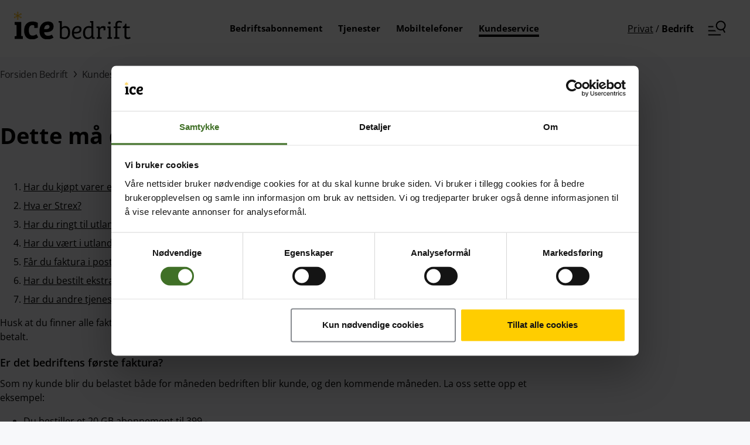

--- FILE ---
content_type: text/html; charset=utf-8
request_url: https://www.ice.no/bedrift/kundeservice/ny-kunde/dette-ma-du-vite-om-forste-faktura/
body_size: 85731
content:

<!DOCTYPE html>
<html lang="nb">
<head>
    <meta charset="utf-8"/>
    <meta name="viewport" content="width=device-width, initial-scale=1.0">
    <title>Dette m&#xE5; du vite om f&#xF8;rste faktura - ice</title>
    <link rel="preload" href="//cdn.optimizely.com/js/26600840246.js" as="script">
    <link rel="preconnect" href="//logx.optimizely.com">
    <link rel="preload" as="font" crossorigin="anonymous" type="font/woff2" href="/fonts/Frost-ExtraBold.woff2" rel="stylesheet preload"/>
    <link rel="preload" as="font" crossorigin="anonymous" type="font/woff2" href="/fonts/Frost-Regular.woff2" rel="stylesheet preload"/>
    <link rel="preconnect" href="https://script.hotjar.com"/>
    <link rel="preconnect" href="https://static.hotjar.com"/>

    <meta name="google-site-verification" content="XHPGTEfjW_41IpjpIL1zOJPEnMnX8uGIHQL_5Xi6RbU"/>
    <meta name="facebook-domain-verification" content="xhl361k6vjeph3hfnbw0qajwnigkz6"/>

    <meta property="og:title" content="Dette m&#xE5; du vite om f&#xF8;rste faktura - ice"/>
    <meta property="twitter:card" content="summary_large_image"/>
    <meta property="twitter:title" content="Dette m&#xE5; du vite om f&#xF8;rste faktura - ice"/>
    <script src="/js/OptimizelyExperiments/experiment-consent.js?v=3OD9-mrYF8JQWwMxzRwnGorrnIzqoWMTB0Df9GIBWZE" data-cookieconsent="ignore"></script>
    
    <script src="https://cdn.optimizely.com/js/26600840246.js" data-cookieconsent="ignore"></script>
    
    <script src="https://unpkg.com/&#64;lottiefiles/lottie-player@latest/dist/lottie-player.js"></script>
    

    <script data-cookieconsent="ignore">
        window.dataLayer = window.dataLayer || [];

        function gtag() {
            dataLayer.push(arguments);
        }

        gtag("consent", "default", {
            ad_storage: "denied",
            ad_user_data: "denied",
            ad_personalization: "denied",
            analytics_storage: "denied",
            functionality_storage: "denied",
            personalization_storage: "denied",
            security_storage: "granted",
            wait_for_update: 500
        });
        gtag("set", "ads_data_redaction", true);
        gtag("set", "url_passthrough", false);
    </script>

    <script
        id="Cookiebot"
        src="https://consent.cookiebot.com/uc.js"
        data-cbid="487829f6-b805-4006-a4c5-062c27c9f8bd"
        type="text/javascript"
        async></script>

    <script>
        window.ICE = window.ICE || {};
        window.ICE.settings = {"orderFormBaseUrl":"https://bestill.ice.no","identityServerBaseUrl":"https://id.ice.no/"}

        function sendDelayedViewedEvent(delayInSeconds) {
          setTimeout(() => {
            window.dataLayer.push({
              event: `viewed-${delayInSeconds}sec`,
            });
          }, delayInSeconds * 1000);
        }

        const GA4SectionData = {
            event: "page_info",
            section: "customer-service",
            section_name: "faq",
            section_type: "bedrift",
            selling: false,
            test_site: false
        }

        window.dataLayer.push(GA4SectionData);

        sendDelayedViewedEvent(20);
        sendDelayedViewedEvent(40);
    </script>

    
        <!-- Google Tag Manager -->
        <script data-cookieconsent='ignore'>
            const gtmContainerId = 'GTM-8NJ2';
            const fallbackScriptUrl = 'https://fpt.ice.no/fpt/fpt655.js';
            const isProduction = 'True'==='True';
            
            function loadContainerFromUrl(url, gtmContainerId) {
                (function (w, d, s, l, i) {
                    w[l] = w[l] || [];
                    w[l].push({
                        'gtm.start': new Date().getTime(),
                        event: 'gtm.js'
                    });
                    var f = d.getElementsByTagName(s)[0],
                        j = d.createElement(s),
                        dl = l !== 'dataLayer' ? '&l=' + l : '';
                    j.async = true;
                    j.src = url + '?id=' + i + dl;
                    f.parentNode.insertBefore(j, f);
                })(window, document, 'script', 'dataLayer', gtmContainerId);
            }

            const primaryScriptUrl = 'https://www.googletagmanager.com/gtm.js';
            loadContainerFromUrl(primaryScriptUrl, gtmContainerId);
            
            if(isProduction){
            window.addEventListener('load', () => {
                if (window.google_tag_manager === undefined) {
                    loadContainerFromUrl(fallbackScriptUrl, gtmContainerId);
                }
            });
            }
        </script>
        <!-- Google Tag Manager -->
        


    

    <link href="/css/brand/style.VHZAOGBN.css" rel="stylesheet">
    <link href="/css/styles.PIGISMU3.css" rel="stylesheet">

    <link rel="apple-touch-icon" sizes="180x180" href="/images/FavIcons/apple-touch-icon.png?v=Jy7gkjP98k">
    <link rel="icon" type="image/png" sizes="32x32" href="/images/FavIcons/favicon-32x32.png?v=Jy7gkjP98k">
    <link rel="icon" type="image/png" sizes="194x194" href="/images/FavIcons/favicon-194x194.png?v=Jy7gkjP98k">
    <link rel="icon" type="image/png" sizes="192x192" href="/images/FavIcons/android-chrome-192x192.png?v=Jy7gkjP98k">
    <link rel="icon" type="image/png" sizes="16x16" href="/images/FavIcons/favicon-16x16.png?v=Jy7gkjP98k">
    <link rel="manifest" href="/images/FavIcons/site.webmanifest?v=Jy7gkjP98k">
    <link rel="mask-icon" href="/images/FavIcons/safari-pinned-tab.svg?v=Jy7gkjP98k" color="#ffb900">
    <link rel="shortcut icon" href="/images/FavIcons/favicon.ico?v=Jy7gkjP98k">
    <meta name="msapplication-TileColor" content="#ffb900">
    <meta name="msapplication-config" content="/images/FavIcons/browserconfig.xml?v=Jy7gkjP98k">
    <meta name="theme-color" content="#ffffff">


    <link href="https://www.ice.no/bedrift/kundeservice/ny-kunde/dette-ma-du-vite-om-forste-faktura/" rel="canonical">
    
    
</head>
<body class="background--">
<!-- Google Tag Manager Iframe -->
                <noscript>
                    <iframe src='//www.googletagmanager.com/ns.html?id=GTM-8NJ2' height='0' width='0' style='display:none;visibility:hidden'></iframe>
                </noscript>
                <!-- End Google Tag Manager Iframe-->



<script type="module">
    fetch("https://alert.ice.no/api/client/" + "Ice-Forside")
        .then(response => response.json())
        .then(function (data) {
            if (!data.AlertList.length) return;
            const firstAlert = data.AlertList[0];
            const alertText = firstAlert.FinalText;
            
            document.getElementById("js-alert-header").innerHTML = firstAlert.Description + ":";

            var divContainer = document.createElement("div");
            divContainer.innerHTML = alertText.replace(/(?<!<a href=["'])\b(https:\/\/www\.ice\.no\/[\w-/?&=]*)\b/, function (a, b) {
                return '&nbsp;<a class="link" href="' + b + '">' + b + '</a>';
            });

            // Add link attribute if missing
            const links = divContainer.querySelectorAll("a");
            for(const link of links) {
                if (link.classList.contains('link') === false) {
                link.classList.add('link');
                }
            }

            document.getElementById("js-alert-message").innerHTML = divContainer.innerHTML;
            
            const alertDate = new Date(firstAlert.Datetime);
            const year = alertDate.getFullYear();
            let month = alertDate.getMonth() + 1;
            let day = alertDate.getDate();
            document.getElementById("eap-alert-date").innerHTML = day + '.' + month + '.' + year;
            document.getElementById("js-alert-container").classList.remove("hidden");
        });
</script>

<div class="alert-container hidden" id="js-alert-container">
    <svg focusable="false" aria-hidden="true"><use xlink:href="#ice-warning"></use></svg>
    <h3 id="js-alert-header"></h3>
    <span id="js-alert-message"></span>
    <p id="eap-alert-date"></p>
</div>





<div class="layout-root">
    <div id="shoppingCartBackDrop"></div>
    <a id="skipToMain" href="#main" class="sr-only" tabindex="1">Hopp til hovedinnhold (Trykk Enter)</a>

    <input type="hidden" id="ts-noStickyHeader" value="false"/>

    <div class="main-header-container">
        
<header class="main-header main-header--even-spacing ">
    <div class="main-header__row-container row__content row__set-direction--row flex flex--column-center">
        <div class="main-header__logo js-hide-when-main-nav-visible" data-id="main-menu-logo">
            <a href="/bedrift/" class="js-home-link" aria-label="Tilbake til ice.no" data-id="Logo">
                <img src="/images/ice-bedrift-logo.svg" alt="Ice logo" class="logo business">
            </a>
        </div>
        <div class="hide-on-mobile">
            <div class="main-header__controls reset-margin-left">
                <nav class="nav" data-id="main-menu">
                        <a href="/bedrift/mobil/abonnement/" class="nav__item nav__item--hoverable  ga-main-nav-bar" data-id="Bedriftsabonnement">
                            <span>Bedriftsabonnement</span>
                        </a>
                        <a href="/bedrift/tjenester/" class="nav__item nav__item--hoverable  ga-main-nav-bar" data-id="Tjenester">
                            <span>Tjenester</span>
                        </a>
                        <a href="https://bedriftsbutikk.ice.no/" target="_blank" class="nav__item nav__item--hoverable  ga-main-nav-bar" data-id="Mobiltelefoner">
                            <span>Mobiltelefoner</span>
                        </a>
                        <a href="/bedrift/kundeservice/" class="nav__item nav__item--hoverable nav__item--active ga-main-nav-bar" data-id="Kundeservice">
                            <span>Kundeservice</span>
                        </a>
                </nav>
            </div>
        </div>
        <div class="main-header__mobile hide-on-desktop js-show-when-main-nav-visible-mobil">
                        <a class="link" href="https://www.ice.no/">Privat</a>
 /
                        <span class="text--bold-700">Bedrift</span>

        </div>

        <div class="main-header__side-controls flex--column-center" data-id="side-menu">
            <div class="hide-on-mobile main-header__section-switch">
                <a href="https://www.ice.no/" class="ga-main-menu__side-control main-header__section-switch--inactive" data-id="Privat">Privat</a>
                <span class="hide-on-mobile main-header__section-switch__separator" aria-hidden="true">/</span>
                <a class="ga-main-menu__side-control main-header__section-switch--active" href="https://www.ice.no/bedrift/" data-id="Bedrift">Bedrift</a>
            </div>


                <div>
                    <div class="js-customer-login" data-id="btn-customer-login"></div>
                </div>

            
<div class="full-section shopping-cart-wrapper">
    <div id="ShoppingCartApp" data-is-mbb="False" data-id="Handlekurv" data-not-available="false"></div>
</div>



            <ice-header-tooltip text="Søk og meny" button-id="main-menu-id" is-webcomponent="true">
                <button class="main-header__icon-button main-nav-toggle main-nav-toggle--open js-main-nav-toggle" aria-label="Navigasjonsmeny og søk" aria-expanded="false" data-id="Meny" id="main-menu-id">

                    <svg class="nav-icon-open" data-id="Menu-Burger-open" xmlns="http://www.w3.org/2000/svg" xmlns:xlink="http://www.w3.org/1999/xlink" style="width:4.8em;height:4.8em" viewBox="0 0 48 48" focusable="false" aria-hidden="true">
                        <path data-id="Menu-Burger-open" fill="currentColor" fill-rule="evenodd" d="M41.814 12.416c2.47 4.314.99 9.838-3.306 12.34a8.921 8.921 0 01-12.25-3.283c-2.469-4.313-.988-9.838 3.307-12.339a8.92 8.92 0 0112.25 3.282zm-.53 14.081c4.72-3.625 6.156-10.293 3.123-15.59A11.895 11.895 0 0028.075 6.53c-5.728 3.334-7.701 10.7-4.409 16.452a11.894 11.894 0 0015.03 5.033l4.081 7.068 2.598-1.5-4.091-7.087zm-37.35-8.42h12.138c.063 1.026.213 2.028.441 3H3.934v-3zM20.07 28.301H3.934v3h19.242a18.104 18.104 0 01-3.106-3zM3.934 38.524h30v3h-30v-3z" clip-rule="evenodd">
                        </path>
                    </svg>
                    <svg class="nav-icon-close u-hidden" data-id="Menu-Burger-close" xmlns="http://www.w3.org/2000/svg" xmlns:xlink="http://www.w3.org/1999/xlink"
                        style="width:4.8em;height:4.8em" viewBox="0 0 48 48" focusable="false" aria-hidden="true">
                        <path data-id="Menu-Burger-close" fill="currentColor" d="M26.121 24l13.86 13.86-2.122 2.12L24 26.122 10.14 39.981l-2.12-2.122 13.859-13.86-13.86-13.857 2.122-2.123L24 21.88 37.858 8.019l2.122 2.122L26.12 24z">
                        </path>
                    </svg>
                </button>
            </ice-header-tooltip>
        </div>
    </div>

    <script>
        function markExternalSiteActive() {
            const links = document.querySelectorAll('.nav__item');
            const currentUrl = window.location.href;
            const activeSelector = 'nav__item--active';
            let match;
            for (let i = 0; i < links.length; i++) {
                if (links[i].classList.contains(activeSelector)) return;
                if (currentUrl.substring(0, links[i].href.length) === links[i].href) {
                    match = links[i];
                }
            }

            if (match) {
                match.classList.add(activeSelector)
            }
        }

        markExternalSiteActive();
    </script>
</header>



        
<nav class="main-nav main-nav--overlaying main-nav--sticky" id="js-main-nav">
    <div class="w-100">

		<div class="inline-search">
			

    <div class="area-l">
        <form class="inline-search__form js-search-form" action="/bedrift/sok/" role="search" data-id="search-bar">
            <div class="inline-search__form__container">
                <div class="input input-frame inline-search__form__container__input">
                    <button typeof="submit" class="inline-search__btn ml-03" type="submit" aria-label="Søk" tabindex="-1">
                        <svg xmlns="http://www.w3.org/2000/svg" xmlns:xlink="http://www.w3.org/1999/xlink" style="width:4.8em;height:4.8em" viewBox="0 0 48 48" focusable="false" aria-hidden="true"><path fill="currentColor" d="M22.571 5c8.048 0 14.572 6.524 14.572 14.571 0 4.84-2.36 9.128-5.99 11.779l7.068 12.333-2.603 1.492-7.057-12.316a14.52 14.52 0 01-5.99 1.284C14.524 34.143 8 27.619 8 19.57 8 11.524 14.524 5 22.571 5zm0 3C16.181 8 11 13.18 11 19.57s5.18 11.572 11.571 11.572 11.572-5.18 11.572-11.572c0-6.389-5.18-11.57-11.572-11.57z"></path></svg>
                    </button>
                    <input class="inline-search__input ice_autocomplete_search" type="text" name="ord" id="search" placeholder="Søk"
                       autocomplete="off"
                       data-search-url="https://www.ice.no/api/searchstatistics/autocomplete"
                       data-arialive-message="{0} alternativer i autocomplete. Pil ned og enter for å velge."
                       data-debug-stand-open="false"
                       data-id="Søkeord"
                       role="combobox"
                       >
                    <button type="button" class="inline-search__btn mr-03 js-clear-input u-hidden" data-input-id="search" aria-description="tøm søkefelt">
                        <svg xmlns="http://www.w3.org/2000/svg" xmlns:xlink="http://www.w3.org/1999/xlink" style="width:4.8em;height:4.8em"
                         viewBox="0 0 48 48" focusable="false" aria-hidden="true">
                            <path fill="currentColor" d="M26.121 24l13.86 13.86-2.122 2.12L24 26.122 10.14 39.981l-2.12-2.122 13.859-13.86-13.86-13.857 2.122-2.123L24 21.88 37.858 8.019l2.122 2.122L26.12 24z"></path>
                        </svg>
                    </button>
                </div>
                <button type="submit" class="btn btn--outlined inline-search__form__container__submit-btn ml-1" aria-description="Søk">Søk</button>
            </div>
        </form>
    </div>

		</div>
        <div class="area-m">
            <div class="main-nav__content">
	    <div class="main-nav__item expandable expandable--mobile-only ">
			<button class="expandable__toggle js-menu-expander" type="button" name="accordion" id="expandable-bedriftsabonnement" aria-controls="submenu-bedriftsabonnement"
					aria-haspopup="true" aria-expanded=false aria-label="�pne eller lukke liste under menyen Bedriftsabonnement"></button>
	        <label class="expandable__title" for="expandable-bedriftsabonnement" aria-label="Bedriftsabonnement"></label>
<a class="main-nav__heading-link ga-main-menu__heading-link" data-id="sub-menu-head" href="/bedrift/mobil/abonnement/">	            <h3 class="heading" data-id="bedriftsabonnement">
	                Bedriftsabonnement
	            </h3>
</a>	        <ul id="submenu-bedriftsabonnement" class="list list--unstyled main-nav__item__content expandable__content" data-id="sub-menu">
	                <li class="list__item--spaced">
	                    <a class="ga-main-menu__sub-link" href="https://www.ice.no/bedrift/mobil/abonnement/" data-id="Mobilabonnement">
	                        Mobilabonnement
	                    </a>
	                </li>
	                <li class="list__item--spaced">
	                    <a class="ga-main-menu__sub-link" href="https://www.ice.no/bedrift/mobilt-bredband/" data-id="Mobilt Bredb&#xE5;nd">
	                        Mobilt Bredb&#xE5;nd
	                    </a>
	                </li>
	                <li class="list__item--spaced">
	                    <a class="ga-main-menu__sub-link" href="https://www.ice.no/bedrift/produkt/data-frihet/" data-id="Data Frihet">
	                        Data Frihet
	                    </a>
	                </li>
	                <li class="list__item--spaced">
	                    <a class="ga-main-menu__sub-link" href="https://www.ice.no/bedrift/produkt/data-rollover/" data-id="Data Rollover">
	                        Data Rollover
	                    </a>
	                </li>
	                <li class="list__item--spaced">
	                    <a class="ga-main-menu__sub-link" href="https://www.ice.no/bedrift/produkt/esim/" data-id="eSIM">
	                        eSIM
	                    </a>
	                </li>
	                <li class="list__item--spaced">
	                    <a class="ga-main-menu__sub-link" href="https://www.ice.no/bedrift/produkt/data-sim/" data-id="Data-SIM">
	                        Data-SIM
	                    </a>
	                </li>
	                <li class="list__item--spaced">
	                    <a class="ga-main-menu__sub-link" href="https://www.ice.no/bedrift/produkt/tvilling-sim/" data-id="Tvilling-SIM">
	                        Tvilling-SIM
	                    </a>
	                </li>
	                <li class="list__item--spaced">
	                    <a class="ga-main-menu__sub-link" href="https://www.ice.no/bedrift/produkt/4g-tale/" data-id="4G-tale">
	                        4G-tale
	                    </a>
	                </li>
	                <li class="list__item--spaced">
	                    <a class="ga-main-menu__sub-link" href="https://www.ice.no/bedrift/produkt/wifi-tale/" data-id="WiFi Tale">
	                        WiFi Tale
	                    </a>
	                </li>
	                <li class="list__item--spaced">
	                    <a class="ga-main-menu__sub-link" href="https://www.ice.no/bedrift/mobil/app/" data-id="ice-appen">
	                        ice-appen
	                    </a>
	                </li>
	                <li class="list__item--spaced">
	                    <a class="ga-main-menu__sub-link" href="https://www.ice.no/bedrift/dekning/" data-id="Dekning">
	                        Dekning
	                    </a>
	                </li>
	                <li class="list__item--spaced">
	                    <a class="ga-main-menu__sub-link" href="https://www.ice.no/bedrift/mobilabonnement/priser/utlandspriser/" data-id="Utland">
	                        Utland
	                    </a>
	                </li>
	                <li class="list__item--spaced">
	                    <a class="ga-main-menu__sub-link" href="https://www.ice.no/bedrift/mobil/selvbetjening/" data-id="Selvbetjening">
	                        Selvbetjening
	                    </a>
	                </li>
	                <li class="list__item--spaced">
	                    <a class="ga-main-menu__sub-link" href="https://www.ice.no/bedrift/bli-kunde/" data-id="Bli kunde">
	                        Bli kunde
	                    </a>
	                </li>
	                <li class="list__item--spaced">
	                    <a class="ga-main-menu__sub-link" href="https://www.ice.no/bedrift/bli-storkunde/" data-id="Bli storkunde">
	                        Bli storkunde
	                    </a>
	                </li>
	        </ul>
	    </div>
	    <div class="main-nav__item expandable expandable--mobile-only ">
			<button class="expandable__toggle js-menu-expander" type="button" name="accordion" id="expandable-tjenester" aria-controls="submenu-tjenester"
					aria-haspopup="true" aria-expanded=false aria-label="�pne eller lukke liste under menyen Tjenester"></button>
	        <label class="expandable__title" for="expandable-tjenester" aria-label="Tjenester"></label>
<a class="main-nav__heading-link ga-main-menu__heading-link" data-id="sub-menu-head" href="/bedrift/tjenester/">	            <h3 class="heading" data-id="tjenester">
	                Tjenester
	            </h3>
</a>	        <ul id="submenu-tjenester" class="list list--unstyled main-nav__item__content expandable__content" data-id="sub-menu">
	                <li class="list__item--spaced">
	                    <a class="ga-main-menu__sub-link" href="https://www.ice.no/bedrift/bedriftsnett/" data-id="Bedriftsnett">
	                        Bedriftsnett
	                    </a>
	                </li>
	                <li class="list__item--spaced">
	                    <a class="ga-main-menu__sub-link" href="https://www.ice.no/bedrift/bedriftsnett/besoksregistrering/" data-id="Bes&#xF8;ksregistrering">
	                        Bes&#xF8;ksregistrering
	                    </a>
	                </li>
	                <li class="list__item--spaced">
	                    <a class="ga-main-menu__sub-link" href="https://www.ice.no/bedrift/produkt/fakturakontroll/" data-id="Fakturakontroll">
	                        Fakturakontroll
	                    </a>
	                </li>
	                <li class="list__item--spaced">
	                    <a class="ga-main-menu__sub-link" href="https://www.ice.no/bedrift/produkt/enhetsadministrasjon/" data-id="Enhetsadministrasjon">
	                        Enhetsadministrasjon
	                    </a>
	                </li>
	                <li class="list__item--spaced">
	                    <a class="ga-main-menu__sub-link" href="https://www.ice.no/bedrift/m2m/" data-id="M2M og IoT">
	                        M2M og IoT
	                    </a>
	                </li>
	                <li class="list__item--spaced">
	                    <a class="ga-main-menu__sub-link" href="https://www.ice.no/bedrift/produkt/smartcelle/" data-id="Innend&#xF8;rsdekning">
	                        Innend&#xF8;rsdekning
	                    </a>
	                </li>
	                <li class="list__item--spaced">
	                    <a class="ga-main-menu__sub-link" href="https://www.ice.no/bedrift/mobilabonnement/priser/tilleggstjenester/" data-id="Priser">
	                        Priser
	                    </a>
	                </li>
	                <li class="list__item--spaced">
	                    <a class="ga-main-menu__sub-link" href="https://www.ice.no/bedrift/ice-magasinet/emne/kundereferanser/" data-id="Kundereferanser">
	                        Kundereferanser
	                    </a>
	                </li>
	        </ul>
	    </div>
	    <div class="main-nav__item expandable expandable--mobile-only ">
			<button class="expandable__toggle js-menu-expander" type="button" name="accordion" id="expandable-mobiltelefoner" aria-controls="submenu-mobiltelefoner"
					aria-haspopup="true" aria-expanded=false aria-label="�pne eller lukke liste under menyen Mobiltelefoner"></button>
	        <label class="expandable__title" for="expandable-mobiltelefoner" aria-label="Mobiltelefoner"></label>
<a class="main-nav__heading-link ga-main-menu__heading-link" data-id="sub-menu-head" href="https://bedriftsbutikk.ice.no/">	            <h3 class="heading" data-id="mobiltelefoner">
	                Mobiltelefoner
	            </h3>
</a>	        <ul id="submenu-mobiltelefoner" class="list list--unstyled main-nav__item__content expandable__content" data-id="sub-menu">
	                <li class="list__item--spaced">
	                    <a class="ga-main-menu__sub-link" href="https://bedriftsbutikk.ice.no/mobiltelefoner?brand=Apple&amp;lastSelectedGroup=brand" data-id="Apple">
	                        Apple
	                    </a>
	                </li>
	                <li class="list__item--spaced">
	                    <a class="ga-main-menu__sub-link" href="https://bedriftsbutikk.ice.no/mobiltelefoner?brand=Samsung&amp;lastSelectedGroup=brand" data-id="Samsung">
	                        Samsung
	                    </a>
	                </li>
	                <li class="list__item--spaced">
	                    <a class="ga-main-menu__sub-link" href="https://bedriftsbutikk.ice.no/mobiltilbehor" data-id="Tilbeh&#xF8;r">
	                        Tilbeh&#xF8;r
	                    </a>
	                </li>
	        </ul>
	    </div>
	    <div class="main-nav__item expandable expandable--mobile-only ">
			<button class="expandable__toggle js-menu-expander" type="button" name="accordion" id="expandable-kundeservice" aria-controls="submenu-kundeservice"
					aria-haspopup="true" aria-expanded=false aria-label="�pne eller lukke liste under menyen Kundeservice"></button>
	        <label class="expandable__title" for="expandable-kundeservice" aria-label="Kundeservice"></label>
<div class="main-nav__heading-link">	            <h3 class="heading" data-id="kundeservice">
	                Kundeservice
	            </h3>
</div>	        <ul id="submenu-kundeservice" class="list list--unstyled main-nav__item__content expandable__content" data-id="sub-menu">
	                <li class="list__item--spaced">
	                    <a class="ga-main-menu__sub-link" href="https://www.ice.no/bedrift/kundeservice/kontakt-oss/" data-id="Kontakt oss">
	                        Kontakt oss
	                    </a>
	                </li>
	                <li class="list__item--spaced">
	                    <a class="ga-main-menu__sub-link" href="https://www.ice.no/bedrift/kundeservice/faktura/" data-id="Faktura-sp&#xF8;rsm&#xE5;l">
	                        Faktura-sp&#xF8;rsm&#xE5;l
	                    </a>
	                </li>
	                <li class="list__item--spaced">
	                    <a class="ga-main-menu__sub-link" href="https://www.ice.no/bedrift/kundeservice/ofte-stilte-sporsmal/eierskifte/" data-id="Eierskifte">
	                        Eierskifte
	                    </a>
	                </li>
	                <li class="list__item--spaced">
	                    <a class="ga-main-menu__sub-link" href="https://www.ice.no/bedrift/kundeservice/mitt-mobilabonnement/sim-pin-og-puk/" data-id="SIM-kort, PIN og PUK">
	                        SIM-kort, PIN og PUK
	                    </a>
	                </li>
	                <li class="list__item--spaced">
	                    <a class="ga-main-menu__sub-link" href="https://www.ice.no/bedrift/mobilabonnement/priser/utlandspriser/" data-id="Utland">
	                        Utland
	                    </a>
	                </li>
	                <li class="list__item--spaced">
	                    <a class="ga-main-menu__sub-link" href="https://www.ice.no/bedrift/dekning/" data-id="Dekning">
	                        Dekning
	                    </a>
	                </li>
	                <li class="list__item--spaced">
	                    <a class="ga-main-menu__sub-link" href="https://www.ice.no/driftsmeldinger/" data-id="Driftsmeldinger">
	                        Driftsmeldinger
	                    </a>
	                </li>
	                <li class="list__item--spaced">
	                    <a class="ga-main-menu__sub-link" href="https://www.ice.no/vilkaar/" data-id="Vilk&#xE5;r">
	                        Vilk&#xE5;r
	                    </a>
	                </li>
	        </ul>
	    </div>
            </div>
        </div>
    </div>
</nav>


    </div>
    
    <main class="layout-main" id="main">
        <div>
            

<ice-feedback-popup show='false'></ice-feedback-popup>

        </div>
        <div class="video-popup-container video-popup-container-common">
            <div class="video-popup-modal modalbox " aria-hidden="true">
    <div class="popup-close-outside js-click" aria-label="lukk dialogvindu">
        <svg class="close-item" style="width:4.8em;height:4.8em" focusable="false" aria-hidden="true"><use xlink:href="#ice-close"></use></svg>
    </div>
    <div class="modalbox-content">
        <div class="content">
            <div class="popup-close-top js-click" aria-label="lukk dialogvindu">
                <svg class="close-item" style="width:4.8em;height:4.8em" focusable="false" aria-hidden="true"><use xlink:href="#ice-close"></use></svg>
            </div>
            <video controls controlsList="nodownload" type="video/mp4"></video>
        </div>
    </div>
</div>

        </div>




<nav class="full-section background--grey-96" aria-label="Brødsmulesti">
    <ol class="breadcrumb breadcrumb--height-24" itemscope itemtype="http://schema.org/BreadcrumbList">
                <li itemprop="itemListElement" itemscope
                    itemtype="http://schema.org/ListItem" class="breadcrumb__item small ">
                    <a itemscope itemtype="http://schema.org/Thing" itemprop="item" itemid="/bedrift/" href="/bedrift/" class="link--hoverable">Forsiden Bedrift</a>
                    <meta itemprop="position" content="1"/>
                    <meta itemprop="name" content="Forsiden Bedrift"/>
                </li>
                <li itemprop="itemListElement" itemscope
                    itemtype="http://schema.org/ListItem" class="breadcrumb__item small ">
                    <a itemscope itemtype="http://schema.org/Thing" itemprop="item" itemid="/bedrift/kundeservice/" href="/bedrift/kundeservice/" class="link--hoverable">Kundeservice bedrift</a>
                    <meta itemprop="position" content="2"/>
                    <meta itemprop="name" content="Kundeservice bedrift"/>
                </li>
                <li itemprop="itemListElement" itemscope
                    itemtype="http://schema.org/ListItem" class="breadcrumb__item small breadcrumb__item--parent">
                    <a itemscope itemtype="http://schema.org/Thing" itemprop="item" itemid="/bedrift/kundeservice/ny-kunde/" href="/bedrift/kundeservice/ny-kunde/" class="link--hoverable">Ny kunde</a>
                    <meta itemprop="position" content="3"/>
                    <meta itemprop="name" content="Ny kunde"/>
                </li>
                <li itemprop="itemListElement" itemscope
                    itemtype="http://schema.org/ListItem" class="breadcrumb__item breadcrumb__item--active">
                    <a href="" aria-current="page" itemscope itemtype="http://schema.org/Thing" itemprop="item" itemid="/bedrift/kundeservice/ny-kunde/dette-ma-du-vite-om-forste-faktura/">Dette m&#xE5; du vite om f&#xF8;rste faktura</a>
                    <meta itemprop="position" content="4"/>
                    <meta itemprop="name" content="Dette m&#xE5; du vite om f&#xF8;rste faktura"/>
                </li>
    </ol>
</nav>
        <div class="above-breadcrumb">
            
        </div>

        
<article class="area-m mb-5">
        <h1 class="h1 article-page__heading headline">
            Dette må du vite om første faktura 
        </h1>
        <section class="article-page__body">
            
<div class="xhtml link-scope">
<ol>
<li><a data-title-text="Har du kj&oslash;pt varer eller tjenester, med din mobiltelefon? (innholdstjeneste)" href="#kjoptvarerellertjenester">Har du kj&oslash;pt varer eller tjenester, med din mobiltelefon? (innholdstjeneste)</a></li>
<li><a data-title-text="Hva er Strex?" href="#hvaerstrex">Hva er Strex?</a></li>
<li><a data-title-text="Har du ringt til utlandet eller til personer i utlandet?" href="#harduringttilutlandet">Har du ringt til utlandet eller til personer i utlandet?</a></li>
<li><a data-title-text="Har du v&aelig;rt i utlandet? " href="#harduiutlandet">Har du v&aelig;rt i utlandet? </a></li>
<li><a data-title-text="F&aring;r du faktura i posten? " href="#fakturaipost">F&aring;r du faktura i posten? </a></li>
<li><a data-title-text="Har du bestilt ekstra data? " href="#bestiltekstradata">Har du bestilt ekstra data? </a></li>
<li><a data-title-text="Har du andre tjenester, som Data Frihet, eSIM, Bedriftsnett, Tvilling- eller trilling-SIM?" href="#hardudatafrihetesimtvilling">Har du andre tjenester, som Data Frihet, eSIM, Bedriftsnett, Tvilling- eller trilling-SIM?</a></li>
</ol>
<p><span data-contrast="auto">Husk at</span><span data-contrast="auto"> du finner alle fakturaene dine Min Bedrift. </span><span data-contrast="auto">Der kan du ogs&aring; se statusen</span><span data-contrast="auto"> p&aring; fakturaen din - om den er ubetalt, forfalt eller betalt. </span></p>
<h3 class="subheading"><strong><span data-contrast="auto">Er det bedriftens f&oslash;rste faktura?</span></strong></h3>
<p>Som ny kunde blir du belastet b&aring;de for m&aring;neden bedriften blir kunde, og den kommende m&aring;neden. La oss sette opp et eksempel:</p>
<ul>
<li data-leveltext="●" data-font="Noto Sans Symbols" data-listid="5" aria-setsize="-1" data-aria-posinset="1" data-aria-level="1"><span data-contrast="auto">Du bestiller et 20 GB abonnement til 399</span><span data-contrast="auto">,-</span><span data-ccp-props="{&quot;201341983&quot;:0,&quot;335559685&quot;:720,&quot;335559740&quot;:240,&quot;335559991&quot;:360}">&nbsp;</span></li>
<li data-leveltext="●" data-font="Noto Sans Symbols" data-listid="5" aria-setsize="-1" data-aria-posinset="2" data-aria-level="1"><span data-contrast="auto">Kundeforholdet ditt starter hos oss den 22. januar</span><span data-contrast="auto">.</span><span data-ccp-props="{&quot;201341983&quot;:0,&quot;335559685&quot;:720,&quot;335559740&quot;:240,&quot;335559991&quot;:360}">&nbsp;</span></li>
</ul>
<ul>
<li data-leveltext="●" data-font="Noto Sans Symbols" data-listid="5" aria-setsize="-1" data-aria-posinset="1" data-aria-level="1"><span data-contrast="auto">For perioden 22. januar &ndash; 31. januar betaler du 135,-</span><span data-ccp-props="{&quot;201341983&quot;:0,&quot;335559685&quot;:720,&quot;335559740&quot;:240,&quot;335559991&quot;:360}">&nbsp;</span></li>
<li data-leveltext="●" data-font="Noto Sans Symbols" data-listid="5" aria-setsize="-1" data-aria-posinset="2" data-aria-level="1"><span data-contrast="auto">For februar betaler du vanlig, full m&aring;nedspris p&aring; 399,</span><span data-contrast="auto">-</span><span data-ccp-props="{&quot;201341983&quot;:0,&quot;335559685&quot;:720,&quot;335559740&quot;:240,&quot;335559991&quot;:360}">&nbsp;</span></li>
<li data-leveltext="●" data-font="Noto Sans Symbols" data-listid="5" aria-setsize="-1" data-aria-posinset="3" data-aria-level="1"><span data-contrast="auto">Totalen p&aring; f&oslash;rste faktura vil da v&aelig;re 534,-</span></li>
</ul>
<p><strong><a data-title-text="Se eksempel her " class="link--medium" href="/globalassets/b2b/9.-kundeservice/faktura/faktura_bedrift-et-abn_final.pdf">Se eksempel her </a></strong><span data-contrast="none">(PDF)</span><span data-contrast="auto">. </span><span data-contrast="auto">Etter den f&oslash;rste m&aring;neden betaler du kun din vanlige m&aring;nedspris</span><span data-contrast="auto">. <br /><br /></span><strong><span data-contrast="auto"><a data-title-text="" id="kjoptvarerellertjenester"></a>Har du kj&oslash;pt varer eller tjenester</span></strong><strong><span data-contrast="none">,</span></strong><strong><span data-contrast="auto"> med din mobiltelefon? </span></strong><strong><span data-contrast="none">(innholdstjeneste)<br /><br /></span></strong><span data-contrast="auto">Det finnes mange tjenester som du kan betale via din mobilfaktura. Dette kan for eksempel v&aelig;re annonser, konkurranser, </span><span data-contrast="auto">varer i automat</span><span data-contrast="auto">, parkering, bussbilletter, mobilspill, </span><span data-contrast="auto">kinobilletter</span><span data-contrast="auto"> eller lignende. </span><span data-contrast="auto">Er du </span><span data-contrast="auto">trukket</span><span data-contrast="auto"> for kj&oslash;p av varer og tjenester?<br /><br />Logg inn p&aring; Min Side p&aring; <strong><a data-title-text="www.strex.no" href="https://strex.no/">www.strex.no</a></strong> for </span><span data-contrast="auto">en</span><span data-contrast="auto"> detaljert beskrivelse av tjenesten du er belastet for. Der finner du ogs&aring; kontaktinformasjon til de du skal kontakte</span><span data-contrast="none">,</span> <span data-contrast="auto">hvis</span><span data-contrast="auto"> du mener belastningen er feil. ice kan ikke tilbakef&oslash;re disse bel&oslash;pene, </span><span data-contrast="auto">dette</span><span data-contrast="auto"> m&aring; gj&oslash;res av leverand&oslash;ren som har belastet deg for kj&oslash;pet. </span><span data-contrast="auto">Husk at du er beskyttet av personvern, ogs&aring; ved bruk av mobilen. ice har derfor ikke mulighet til &aring; se detaljer rundt tjenesten du er belastet for.</span></p>
<p><strong><span data-contrast="auto"><a data-title-text="" id="hvaerstrex"></a>Hva er Strex?<br /></span></strong><span data-contrast="auto">Strex er firmaet som gj&oslash;r det mulig for deg &aring; betale for dine tjenester gjennom mobilfakturaen. </span><span data-contrast="auto">Du kan logge inn p&aring; strex.no med telefonnummeret ditt for &aring; f&aring; oversikt over dine betalinger.</span><span data-contrast="auto">  </span><span data-contrast="auto">Hvordan logge inn p&aring; Strex og se detaljer: </span> <span style="color: var(--grey-0);">&nbsp;</span></p>
<ul>
<li data-leveltext="●" data-font="Noto Sans Symbols" data-listid="7" aria-setsize="-1" data-aria-posinset="1" data-aria-level="1"><span data-contrast="auto">Logg inn p&aring; </span><strong><a data-title-text="strex.no" href="https://strex.no/min-side/">strex.no</a></strong><span data-contrast="auto"> med mobilnummer eller personnummer.&nbsp;</span><span data-ccp-props="{&quot;201341983&quot;:0,&quot;335559685&quot;:720,&quot;335559740&quot;:240,&quot;335559991&quot;:360}">&nbsp;</span></li>
<li data-leveltext="●" data-font="Noto Sans Symbols" data-listid="7" aria-setsize="-1" data-aria-posinset="2" data-aria-level="1"><span data-contrast="auto">Legg inn </span><span data-contrast="auto">koden du mottar</span><span data-contrast="auto"> p&aring; SMS</span><span data-contrast="auto">.</span><span data-ccp-props="{&quot;201341983&quot;:0,&quot;335559685&quot;:720,&quot;335559740&quot;:240,&quot;335559991&quot;:360}">&nbsp;</span></li>
<li data-leveltext="●" data-font="Noto Sans Symbols" data-listid="7" aria-setsize="-1" data-aria-posinset="3" data-aria-level="1"><span data-contrast="none">N&aring;r du er logget inn,</span><span data-contrast="none"> </span><span data-contrast="auto">S</span><span data-contrast="auto">croll ned til &laquo;Siste transaksjoner&raquo;</span><span data-contrast="auto">.</span><span data-ccp-props="{&quot;201341983&quot;:0,&quot;335559685&quot;:720,&quot;335559740&quot;:240,&quot;335559991&quot;:360}">&nbsp;</span></li>
<li data-leveltext="●" data-font="Noto Sans Symbols" data-listid="7" aria-setsize="-1" data-aria-posinset="4" data-aria-level="1"><span data-contrast="auto">Klikk p&aring; transaksjone</span><span data-contrast="auto">n</span><span data-contrast="auto"> du &oslash;nsker mer informasjon om.</span><span data-ccp-props="{&quot;201341983&quot;:0,&quot;335559685&quot;:720,&quot;335559740&quot;:240,&quot;335559991&quot;:360}">&nbsp;</span></li>
</ul>
<ul>
<li data-leveltext="●" data-font="Noto Sans Symbols" data-listid="7" aria-setsize="-1" data-aria-posinset="1" data-aria-level="1"><span data-contrast="auto">Skulle du ha noen sp&oslash;rsm&aring;l </span><span data-contrast="none">eller noe du lurer p&aring; om Strex</span><span data-contrast="auto"> kan du sjekke ut deres </span><strong>&laquo;<a data-title-text="Ofte stilte sp&oslash;rsm&aring;l" href="https://strex.no/ofte-stilte-sporsmal">Ofte stilte sp&oslash;rsm&aring;l</a>&raquo;</strong><span data-contrast="auto">.</span> &nbsp;</li>
</ul>
<p><strong><span data-contrast="auto"><a data-title-text="" id="harduringttilutlandet"></a>Har du ringt til utlandet eller til personer i utlandet?</span></strong> <span style="color: var(--grey-0);">&nbsp;</span></p>
<p><span data-contrast="auto">Her finner du oversikt over priser for &aring; ringe fra Norge til utlandet, samt hva det koster &aring; bruke telefonen i ulike land. </span><span data-contrast="auto">Velg landet i listen under for &aring; se prisen som gjelder for deg</span><span data-contrast="auto">. </span><span data-contrast="none">Velg land i listen, for alle priser til og fra hvert enkelt land. </span><span data-contrast="auto">Alle priser er ekskl. MVA. M&aring;nedspris betales forskuddsvis, mens samtalekostnader </span><span data-contrast="auto">betales i etterkant.</span> <span data-contrast="none">etterskuddsvis</span><span data-contrast="auto">. Vi tar forbehold om prisendringer.<br /><br /></span><span data-contrast="none">S&oslash;k etter destinasjon</span> <strong><a data-title-text="Finn ditt land" href="/bedrift/mobilabonnement/priser/utlandspriser/">Finn ditt land</a><a data-title-text=" for &aring; se priser til og i utlandet." href="/bedrift/mobilabonnement/priser/utlandspriser/"> for &aring; se priser til og i utlandet.</a></strong><span data-ccp-props="{&quot;201341983&quot;:0,&quot;335559740&quot;:240}">&nbsp;</span></p>
<p><strong><span data-contrast="auto"><a data-title-text="" id="harduiutlandet"></a>Har du v&aelig;rt i utlandet?</span></strong><span data-contrast="auto"> <br /></span><span data-contrast="auto">Samtaler belastes normalt med en startpris p&aring; 0,59 kroner og deretter faktureres samtalen </span><span data-contrast="none">pr.</span><span data-contrast="none"> </span><span data-contrast="auto">per</span><span data-contrast="auto"> sekund</span><span data-contrast="none">,</span><span data-contrast="auto"> eller minutt. Ved sekundfakturering belastes hvert sekund samtalen varer. Ved minuttfakturering belastes hvert p&aring;begynte minutt</span><span data-contrast="auto">.</span><span data-ccp-props="{&quot;201341983&quot;:0,&quot;335559740&quot;:240}">&nbsp;</span></p>
<ul>
<li data-leveltext="●" data-font="Noto Sans Symbols" data-listid="3" aria-setsize="-1" data-aria-posinset="1" data-aria-level="1"><span data-contrast="auto">Samtaler fra Norge til EU: Ingen startpris. Minuttfakturering</span><span data-contrast="auto">.</span><span data-contrast="auto">&nbsp;&nbsp;&nbsp;&nbsp;</span><span data-ccp-props="{&quot;201341983&quot;:0,&quot;335559685&quot;:720,&quot;335559740&quot;:240,&quot;335559991&quot;:360}">&nbsp;</span></li>
<li data-leveltext="●" data-font="Noto Sans Symbols" data-listid="3" aria-setsize="-1" data-aria-posinset="2" data-aria-level="1"><span data-contrast="auto">Samtaler fra Norge til utlandet utenfor EU: Sekundfakturering</span><span data-contrast="auto">.</span><span data-contrast="auto">&nbsp;</span><span data-ccp-props="{&quot;201341983&quot;:0,&quot;335559685&quot;:720,&quot;335559740&quot;:240,&quot;335559991&quot;:360}">&nbsp;</span></li>
<li data-leveltext="●" data-font="Noto Sans Symbols" data-listid="3" aria-setsize="-1" data-aria-posinset="3" data-aria-level="1"><span data-contrast="auto">Samtaler i utlandet utenfor EU: Minuttfakturering</span><span data-contrast="auto">.</span><span data-contrast="auto">&nbsp;</span><span data-ccp-props="{&quot;201341983&quot;:0,&quot;335559685&quot;:720,&quot;335559740&quot;:240,&quot;335559991&quot;:360}">&nbsp;</span></li>
<li data-leveltext="●" data-font="Noto Sans Symbols" data-listid="3" aria-setsize="-1" data-aria-posinset="4" data-aria-level="1"><span data-contrast="auto">Samtaler fra EU/E&Oslash;S til andre land i EU/E&Oslash;S: EU inkludert</span><span data-contrast="auto">.</span><span data-contrast="auto">&nbsp;</span><span data-ccp-props="{&quot;201341983&quot;:0,&quot;335559685&quot;:720,&quot;335559740&quot;:240,&quot;335559991&quot;:360}">&nbsp;</span></li>
</ul>
<ul>
<li data-leveltext="●" data-font="Noto Sans Symbols" data-listid="3" aria-setsize="-1" data-aria-posinset="1" data-aria-level="1"><span data-contrast="auto">Samtaler fra EU/E&Oslash;S til land utenfor EU/E&Oslash;S: Minuttfakturering &ndash; 25</span><span data-contrast="auto">,- per</span> <span data-contrast="none">kr. pr. </span><span data-contrast="auto">minutt</span><span data-contrast="auto">.</span>&nbsp;</li>
</ul>
<p><span data-contrast="auto">Meldinger </span><span data-contrast="auto">belastes</span> <span data-contrast="none">takseres</span><span data-contrast="auto"> </span><span data-contrast="auto">per stykk</span> <span data-contrast="none">pr. stk</span><span data-contrast="auto">. </span><span data-contrast="auto">V&aelig;r oppmerksom p&aring; at en SMS har en &oslash;vre grense p&aring; 160 tegn, og meldingen belastes som flere meldinger dersom du overskrider denne grensen</span><span data-contrast="auto">. Mange telefoner gj&oslash;r ogs&aring; om SMS til MMS</span><span data-contrast="none">, dersom</span> <span data-contrast="auto">hvis</span><span data-contrast="auto"> meldingen er lang, eller hvis det er spesialtegn i meldingen (</span><span data-contrast="auto">som</span><span data-contrast="auto"> emojis)</span><span data-contrast="auto">,</span><span data-contrast="auto"> som ikke st&oslash;ttes av SMS. MMS kan ikke sendes til utenlandske numre, men MMS kan sendes og mottas i utlandet, p&aring; samme m&aring;te som hjemme.  </span><span data-contrast="auto">Merk at bruk av </span><span data-contrast="auto">emojis</span><span data-contrast="auto"> </span><span data-contrast="none">"emotikon" (smileys og figurer</span><span data-contrast="auto">) i en SMS kan telle som opptil 100 tegn </span><span data-contrast="none">pr emotikon</span> <span data-contrast="auto">per emoji</span><span data-contrast="auto">. </span><span data-ccp-props="{&quot;201341983&quot;:0,&quot;335559740&quot;:240}">&nbsp;</span></p>
<ul>
<li data-leveltext="●" data-font="Noto Sans Symbols" data-listid="6" aria-setsize="-1" data-aria-posinset="2" data-aria-level="1"><span data-contrast="auto">Utg&aring;ende SMS fra Norge til EU faktureres med 0,73</span><span data-contrast="auto"> per stykk.</span><span data-ccp-props="{&quot;201341983&quot;:0,&quot;335559685&quot;:720,&quot;335559740&quot;:240,&quot;335559991&quot;:360}">&nbsp;</span></li>
<li data-leveltext="●" data-font="Noto Sans Symbols" data-listid="6" aria-setsize="-1" data-aria-posinset="3" data-aria-level="1"><span data-contrast="auto">Utg&aring;ende SMS fra Norge til utlandet utenfor EU faktureres med 1,50</span><span data-contrast="auto"> per stykk.</span><span data-ccp-props="{&quot;201341983&quot;:0,&quot;335559685&quot;:720,&quot;335559740&quot;:240,&quot;335559991&quot;:360}">&nbsp;</span></li>
<li data-leveltext="●" data-font="Noto Sans Symbols" data-listid="6" aria-setsize="-1" data-aria-posinset="4" data-aria-level="1"><span data-contrast="auto">Utg&aring;ende SMS/MMS fra EU/E&Oslash;S til Norge: EU inkludert</span><span data-contrast="auto">.</span><span data-contrast="auto">  </span><span data-ccp-props="{&quot;201341983&quot;:0,&quot;335559685&quot;:720,&quot;335559740&quot;:240,&quot;335559991&quot;:360}">&nbsp;</span></li>
</ul>
<ul>
<li data-leveltext="●" data-font="Noto Sans Symbols" data-listid="6" aria-setsize="-1" data-aria-posinset="1" data-aria-level="1"><span data-contrast="auto">Utg&aring;ende SMS fra EU/E&Oslash;S til andre land i EU/E&Oslash;S: EU inkludert</span><span data-contrast="auto">.</span><span data-contrast="auto"> </span><span data-ccp-props="{&quot;201341983&quot;:0,&quot;335559685&quot;:720,&quot;335559740&quot;:240,&quot;335559991&quot;:360}">&nbsp;</span></li>
<li data-leveltext="●" data-font="Noto Sans Symbols" data-listid="6" aria-setsize="-1" data-aria-posinset="2" data-aria-level="1"><span data-contrast="auto">Utg&aring;ende SMS fra EU/E&Oslash;S til land utenfor EU/E&Oslash;S faktureres med 1,50</span><span data-contrast="auto"> per stykk.</span><span data-ccp-props="{&quot;201341983&quot;:0,&quot;335559685&quot;:720,&quot;335559740&quot;:240,&quot;335559991&quot;:360}">&nbsp;</span></li>
<li data-leveltext="●" data-font="Noto Sans Symbols" data-listid="6" aria-setsize="-1" data-aria-posinset="3" data-aria-level="1"><span data-contrast="auto">Innkommende SMS faktureres ikke</span><span data-contrast="auto">.</span><span data-contrast="auto"> </span><span data-ccp-props="{&quot;201341983&quot;:0,&quot;335559685&quot;:720,&quot;335559740&quot;:240,&quot;335559991&quot;:360}">&nbsp;</span></li>
<li data-leveltext="●" data-font="Noto Sans Symbols" data-listid="6" aria-setsize="-1" data-aria-posinset="4" data-aria-level="1"><span data-contrast="auto">Innkommende MMS utenfor EU/E&Oslash;S faktureres med 2,50</span><span data-contrast="auto"> per stykk.</span><span data-ccp-props="{&quot;201341983&quot;:0,&quot;335559685&quot;:720,&quot;335559740&quot;:240,&quot;335559991&quot;:360}">&nbsp;</span></li>
<li data-leveltext="●" data-font="Noto Sans Symbols" data-listid="6" aria-setsize="-1" data-aria-posinset="5" data-aria-level="1"><span data-contrast="auto">Innkommende MMS i EU/E&Oslash;S faktureres ikke</span><span data-contrast="auto">.</span>&nbsp;</li>
</ul>
<p><strong><span data-contrast="auto"><a data-title-text="" id="fakturaipost"></a>F&aring;r du faktura i </span></strong><strong><span data-contrast="auto">posten</span></strong><strong><span data-contrast="auto">?</span></strong><span data-contrast="auto"> </span><span data-ccp-props="{&quot;201341983&quot;:0,&quot;335559740&quot;:240}">&nbsp;</span></p>
<p><span data-contrast="auto">Fakturaene vil ogs&aring; inkludere et fakturagebyr p&aring; <span class="TextRun  BCX0 SCXP169057009" lang="NB-NO" xml:lang="NB-NO" data-usefontface="false" data-contrast="none"><span class="NormalTextRun  BCX0 SCXP169057009">6,15</span></span>,- per m&aring;ned hvis du velger &aring; f&aring; faktura i posten. Du kan slippe &aring; betale gebyr for papirfaktura ved &aring; opprette en AvtaleGiro med elektronisk varsling, en eFaktura-avtale i nettbanken din eller EHF. Dette er den enkleste m&aring;ten &aring; betale fakturaen din p&aring;, og du slipper &aring; betale fakturagebyret p&aring; <span class="TextRun  BCX0 SCXP169057009" lang="NB-NO" xml:lang="NB-NO" data-usefontface="false" data-contrast="none"><span class="NormalTextRun  BCX0 SCXP169057009">6,15</span></span>,-</span> <span style="color: var(--grey-0);">&nbsp;</span></p>
<p><span data-contrast="auto">Med AvtaleGiro trenger du kun &aring; passe p&aring; at du har dekning p&aring; kontoen og at maksbel&oslash;pet p&aring; regningen ikke overstiges.</span><span data-ccp-props="{&quot;201341983&quot;:0,&quot;335559740&quot;:240}">&nbsp;</span></p>
<p><span data-contrast="auto">Med eFaktura f&aring;r du regningene rett i nettbanken, ferdig utfylt med KID-nummer, og alt du trenger &aring; gj&oslash;re er &aring; godkjenne. &Oslash;nsker du &aring; opprette AvtaleGiro eller eFaktura kan du enkelt gj&oslash;re dette selv i din nettbank, eller f&aring; hjelp ved &aring; kontakte banken din.</span><span data-contrast="auto">  </span><span data-contrast="auto">Med EHF sendes fakturaen fra ett &oslash;konomisystem til et annet. Den blir mottatt og lest automatisk, samtidig som det kommer frem til riktig mottaker. </span><span data-contrast="auto">For &aring; benytte seg av EHF-faktura hos oss, m&aring; bedriftskunder v&aelig;re registrert p&aring; anskaffelser.no.</span></p>
<p><strong><span data-contrast="auto"><a data-title-text="" id="bestiltekstradata"></a>Har du bestilt ekstra data?</span></strong><span data-contrast="auto"> <br /></span><span data-contrast="auto">Opplever du ofte at mobildataen din ikke strekker helt til, og at du ofte ser deg n&oslash;dt til &aring; bestille ekstra data? Da kan det l&oslash;nne seg &aring; oppgradere abonnementet ditt </span><span data-contrast="none">F.eks. har du 10 GB til kr 249,- per m&aring;ned s&aring; vil det l&oslash;nne seg &aring; oppgradere abonnementet. For kun 50,- kroner mer, s&aring; f&aring;r du 10 GB mer i m&aring;neden. I tillegg slipper du &aring; bestille ekstra datakvote hver m&aring;ned.</span><span data-contrast="none"> </span><span data-ccp-props="{&quot;201341983&quot;:0,&quot;335559740&quot;:240}">&nbsp;</span></p>
<p><span data-contrast="none">Priser p&aring;</span> <span data-contrast="auto">V</span><span data-contrast="auto">&aring;re datakvoter </span><span data-contrast="auto">koster</span><span data-contrast="auto">:</span></p>
<ul>
<li data-leveltext="●" data-font="Noto Sans Symbols" data-listid="1" aria-setsize="-1" data-aria-posinset="1" data-aria-level="1"><span data-contrast="auto">Datakvote 1 GB kr 79,- </span><span data-ccp-props="{&quot;201341983&quot;:0,&quot;335559685&quot;:720,&quot;335559740&quot;:240,&quot;335559991&quot;:360}">&nbsp;</span></li>
<li data-leveltext="●" data-font="Noto Sans Symbols" data-listid="1" aria-setsize="-1" data-aria-posinset="2" data-aria-level="1"><span data-contrast="auto">Datakvote 3 GB kr 179,- </span></li>
</ul>
<p><span data-contrast="auto">Om du til stadighet opplever &aring; g&aring; tom vil det i nesten alle tilfeller l&oslash;nne seg &aring; oppgradere abonnementet ditt. For eksempel koster det 50,- mer i m&aring;neden &aring; oppgradere til v&aring;rt 10 GB abonnement om du allerede har 3 GB-abonnementet. Det er 7 ekstra GB hver m&aring;ned, til lavere pris enn en datakvote p&aring; 1 GB.</span></p>
<p><span data-contrast="auto">Du kan alltid f&oslash;lge med p&aring; forbruket </span><span data-contrast="none">p&aring; abonnementet</span> <span data-contrast="auto">ditt p&aring;<strong> </strong></span><strong><a data-title-text="Min Side" href="/velg-minside/">Min Side</a></strong><span data-contrast="auto"> eller i ice-appen</span><span data-contrast="auto">. </span><span data-ccp-props="{&quot;201341983&quot;:0,&quot;335559740&quot;:240}">&nbsp;</span></p>
<p><strong><span data-contrast="auto"><a data-title-text="" id="hardudatafrihetesimtvilling"></a>Har du andre tjenester, som Data Frihet, eSIM, Bedriftsnett, Tvilling- eller trilling-SIM?<br /></span></strong><span data-contrast="auto">Benytter du deg av andre tjenester, som </span><span data-contrast="none">blant </span><span data-contrast="none">annet Tvilling- SIM/Utlandspakker </span><span data-contrast="auto">Tvilling- og trilling-SIM, Utlandspakker eller Bedriftsnett</span><span data-contrast="auto">, s&aring; vil fakturaen v&aelig;re h&oslash;yere enn vanlig. <br /><br /></span><span data-contrast="auto">Priser:</span></p>
<ul>
<li data-leveltext="●" data-font="Noto Sans Symbols" data-listid="4" aria-setsize="-1" data-aria-posinset="1" data-aria-level="1"><span data-contrast="auto">Data Frihet: 99,- </span><span data-contrast="auto">per m&aring;ned.</span><span data-contrast="auto"> </span><span data-ccp-props="{&quot;201341983&quot;:0,&quot;335559685&quot;:720,&quot;335559740&quot;:240,&quot;335559991&quot;:360}">&nbsp;</span></li>
<li data-leveltext="●" data-font="Noto Sans Symbols" data-listid="4" aria-setsize="-1" data-aria-posinset="2" data-aria-level="1"><span data-contrast="auto">Tvilling- og trilling-SIM: 20,- </span><span data-contrast="auto">per m&aring;ned.</span><span data-contrast="auto"> 40,- i etablering</span><span data-ccp-props="{&quot;201341983&quot;:0,&quot;335559685&quot;:720,&quot;335559740&quot;:240,&quot;335559991&quot;:360}">&nbsp;</span></li>
<li data-leveltext="●" data-font="Noto Sans Symbols" data-listid="4" aria-setsize="-1" data-aria-posinset="3" data-aria-level="1"><span data-contrast="auto">eSIM: 20,- </span><span data-contrast="auto">per m&aring;ned.</span><span data-contrast="auto"> 40,- i etablering</span><span data-ccp-props="{&quot;201341983&quot;:0,&quot;335559685&quot;:720,&quot;335559740&quot;:240,&quot;335559991&quot;:360}">&nbsp;</span></li>
</ul>
<ul>
<li data-leveltext="●" data-font="Noto Sans Symbols" data-listid="4" aria-setsize="-1" data-aria-posinset="1" data-aria-level="1"><span data-contrast="auto">Bedriftsnett: 29,- per m&aring;ned</span></li>
</ul>
<p><span data-contrast="auto">Ring til EU: </span></p>
<ul>
<li data-leveltext="●" data-font="Noto Sans Symbols" data-listid="2" aria-setsize="-1" data-aria-posinset="2" data-aria-level="1"><span data-contrast="auto">99,- </span><span data-contrast="auto">per m&aring;ned.</span><span data-contrast="auto"> ved bruk</span><span data-contrast="auto">.</span><span data-contrast="auto">&nbsp;</span><span data-ccp-props="{&quot;201341983&quot;:0,&quot;335559685&quot;:720,&quot;335559740&quot;:240,&quot;335559991&quot;:360}">&nbsp;</span></li>
<li data-leveltext="●" data-font="Noto Sans Symbols" data-listid="2" aria-setsize="-1" data-aria-posinset="3" data-aria-level="1"><span data-contrast="auto">10,- </span><span data-contrast="auto">per m&aring;ned</span><span data-contrast="auto"> uten bruk</span><span data-contrast="auto">.</span><span data-contrast="auto">&nbsp;</span></li>
</ul>
<p><span data-contrast="auto">Utlandspakke 300: </span></p>
<ul>
<li data-leveltext="●" data-font="Noto Sans Symbols" data-listid="8" aria-setsize="-1" data-aria-posinset="1" data-aria-level="1"><span data-contrast="auto">119,- </span><span data-contrast="auto">per m&aring;ned</span><span data-contrast="auto"> ved bruk</span><span data-contrast="auto">.</span><span data-contrast="auto">&nbsp;</span><span data-ccp-props="{&quot;201341983&quot;:0,&quot;335559685&quot;:720,&quot;335559740&quot;:240,&quot;335559991&quot;:360}">&nbsp;</span></li>
<li data-leveltext="●" data-font="Noto Sans Symbols" data-listid="8" aria-setsize="-1" data-aria-posinset="2" data-aria-level="1"><span data-contrast="auto">10,- </span><span data-contrast="auto">per m&aring;ned</span><span data-contrast="auto"> uten bruk</span><span data-contrast="auto">.</span><span data-contrast="auto">  </span><span data-ccp-props="{&quot;201341983&quot;:0,&quot;335559685&quot;:720,&quot;335559740&quot;:240,&quot;335559991&quot;:360}">&nbsp;</span></li>
</ul>
<p><span data-contrast="auto">Utlandspakke 600:</span></p>
<ul>
<li data-leveltext="●" data-font="Noto Sans Symbols" data-listid="9" aria-setsize="-1" data-aria-posinset="3" data-aria-level="1"><span data-contrast="auto">169,- </span><span data-contrast="auto">per m&aring;ned</span><span data-contrast="auto"> ved bruk</span><span data-contrast="auto">.</span><span data-contrast="auto">  </span><span data-ccp-props="{&quot;201341983&quot;:0,&quot;335559685&quot;:720,&quot;335559740&quot;:240,&quot;335559991&quot;:360}">&nbsp;</span></li>
</ul>
<ul>
<li data-leveltext="●" data-font="Noto Sans Symbols" data-listid="9" aria-setsize="-1" data-aria-posinset="1" data-aria-level="1"><span data-contrast="auto">10,- </span><span data-contrast="auto">per m&aring;ned</span><span data-contrast="auto"> uten bruk</span><span data-contrast="auto">.</span><span data-contrast="auto">  </span><span data-ccp-props="{&quot;201341983&quot;:0,&quot;335559685&quot;:720,&quot;335559740&quot;:240,&quot;335559991&quot;:360}">&nbsp;</span></li>
</ul>
<p><span data-contrast="auto">Alle priser er oppgitt ekskl. MVA</span><span data-ccp-props="{&quot;201341983&quot;:0,&quot;335551550&quot;:2,&quot;335551620&quot;:2,&quot;335559739&quot;:160,&quot;335559740&quot;:259}">&nbsp;</span></p></div>
        </section>
</article>







    </main>
    <div id="ice-modal-container"></div>


<footer class="footer footer--hoverable ">
        <nav class="area-l mb-4" aria-label ="navigerings meny i footer">
            <ul class="footer__content show-as-accordion list--unstyled" until_width="768">
                <li class="footer__item mb-1">
                                <div data-id="footer-menu-head" class="footer__accordion-click js-accordion">
	            <a href="/bedrift/mobil/abonnement/" class="heading heading--dimmed u-inline  ga-footer-nav-bar" aria-controls="eb99b0b0-37da-49e5-a3f4-8af8b0b3cbb9" aria-describedby="eb99b0b0-37da-49e5-a3f4-8af8b0b3cbb9_info" data-id="bedriftsabonnement">
	                Bedriftsabonnement
	            </a>
                <div class="accordion__toggle-icon" tabindex="0" aria-description="menu Tjenester">
                    <svg xmlns="http://www.w3.org/2000/svg" xmlns:xlink="http://www.w3.org/1999/xlink" style="width:4.8em;height:4.8em" viewBox="0 0 48 48" focusable="false" aria-hidden="true"><path fill="currentColor" d="M45.25 16.7l1.5 2.599L24 32.434 1.25 19.299l1.5-2.598L24 28.97 45.25 16.7z"></path></svg>
                    <svg class="u-hidden" xmlns="http://www.w3.org/2000/svg" xmlns:xlink="http://www.w3.org/1999/xlink" style="width:4.8em;height:4.8em" viewBox="0 0 48 48" focusable="false" aria-hidden="true"><path fill="currentColor" d="M2.75 32.434l-1.5-2.598L24 16.701l22.75 13.135-1.5 2.598L24 20.165 2.75 32.435z"></path></svg>
                </div>
	        </div>
	<span class="visually-hidden" id="eb99b0b0-37da-49e5-a3f4-8af8b0b3cbb9_info">Bedriftsabonnement har 15 undermeny elementer.</span>
     <div class="accordion-data accordion-data--transition footer__data" data-id="footer-menu">
	    <ul class="list list--unstyled mt-1 mb-1" id="eb99b0b0-37da-49e5-a3f4-8af8b0b3cbb9">
	            <li class="list__item--spaced">
                    <a class="ga-footer-menu__sub-link" href="/bedrift/mobil/abonnement/" data-id="Mobilabonnement">Mobilabonnement</a>
	            </li>
	            <li class="list__item--spaced">
                    <a class="ga-footer-menu__sub-link" href="/bedrift/mobilt-bredband/" data-id="Mobilt Bredb&#xE5;nd">Mobilt Bredb&#xE5;nd</a>
	            </li>
	            <li class="list__item--spaced">
                    <a class="ga-footer-menu__sub-link" href="/bedrift/produkt/data-frihet/" data-id="Data Frihet">Data Frihet</a>
	            </li>
	            <li class="list__item--spaced">
                    <a class="ga-footer-menu__sub-link" href="/bedrift/produkt/data-rollover/" data-id="Data Rollover">Data Rollover</a>
	            </li>
	            <li class="list__item--spaced">
                    <a class="ga-footer-menu__sub-link" href="/bedrift/produkt/esim/" data-id="eSIM">eSIM</a>
	            </li>
	            <li class="list__item--spaced">
                    <a class="ga-footer-menu__sub-link" href="/bedrift/produkt/data-sim/" data-id="Data-SIM">Data-SIM</a>
	            </li>
	            <li class="list__item--spaced">
                    <a class="ga-footer-menu__sub-link" href="/bedrift/produkt/tvilling-sim/" data-id="Tvilling-SIM">Tvilling-SIM</a>
	            </li>
	            <li class="list__item--spaced">
                    <a class="ga-footer-menu__sub-link" href="/bedrift/produkt/4g-tale/" data-id="4G-Tale">4G-Tale</a>
	            </li>
	            <li class="list__item--spaced">
                    <a class="ga-footer-menu__sub-link" href="/bedrift/produkt/wifi-tale/" data-id="WiFi Tale">WiFi Tale</a>
	            </li>
	            <li class="list__item--spaced">
                    <a class="ga-footer-menu__sub-link" href="/bedrift/mobil/app/" data-id="ice-appen">ice-appen</a>
	            </li>
	            <li class="list__item--spaced">
                    <a class="ga-footer-menu__sub-link" href="/bedrift/dekning/" data-id="Dekning">Dekning</a>
	            </li>
	            <li class="list__item--spaced">
                    <a class="ga-footer-menu__sub-link" href="/bedrift/mobilabonnement/priser/utlandspriser/" data-id="Utland">Utland</a>
	            </li>
	            <li class="list__item--spaced">
                    <a class="ga-footer-menu__sub-link" href="/bedrift/mobil/selvbetjening/" data-id="Selvbetjening">Selvbetjening</a>
	            </li>
	            <li class="list__item--spaced">
                    <a class="ga-footer-menu__sub-link" href="/bedrift/bli-kunde/" data-id="Bli kunde">Bli kunde</a>
	            </li>
	            <li class="list__item--spaced">
                    <a class="ga-footer-menu__sub-link" href="/bedrift/bli-storkunde/" data-id="Bli storkunde">Bli storkunde</a>
	            </li>
	    </ul>
        </div>

                </li>
                <li class="footer__item mb-1">
                                <div data-id="footer-menu-head" class="footer__accordion-click js-accordion">
	            <a href="/bedrift/tjenester/" class="heading heading--dimmed u-inline  ga-footer-nav-bar" aria-controls="96f254f5-b2d1-42b4-828f-709882c3dded" aria-describedby="96f254f5-b2d1-42b4-828f-709882c3dded_info" data-id="tjenester">
	                Tjenester
	            </a>
                <div class="accordion__toggle-icon" tabindex="0" aria-description="menu Tjenester">
                    <svg xmlns="http://www.w3.org/2000/svg" xmlns:xlink="http://www.w3.org/1999/xlink" style="width:4.8em;height:4.8em" viewBox="0 0 48 48" focusable="false" aria-hidden="true"><path fill="currentColor" d="M45.25 16.7l1.5 2.599L24 32.434 1.25 19.299l1.5-2.598L24 28.97 45.25 16.7z"></path></svg>
                    <svg class="u-hidden" xmlns="http://www.w3.org/2000/svg" xmlns:xlink="http://www.w3.org/1999/xlink" style="width:4.8em;height:4.8em" viewBox="0 0 48 48" focusable="false" aria-hidden="true"><path fill="currentColor" d="M2.75 32.434l-1.5-2.598L24 16.701l22.75 13.135-1.5 2.598L24 20.165 2.75 32.435z"></path></svg>
                </div>
	        </div>
	<span class="visually-hidden" id="96f254f5-b2d1-42b4-828f-709882c3dded_info">Tjenester har 8 undermeny elementer.</span>
     <div class="accordion-data accordion-data--transition footer__data" data-id="footer-menu">
	    <ul class="list list--unstyled mt-1 mb-1" id="96f254f5-b2d1-42b4-828f-709882c3dded">
	            <li class="list__item--spaced">
                    <a class="ga-footer-menu__sub-link" href="/bedrift/bedriftsnett/" data-id="Bedriftsnett">Bedriftsnett</a>
	            </li>
	            <li class="list__item--spaced">
                    <a class="ga-footer-menu__sub-link" href="/bedrift/bedriftsnett/besoksregistrering/" data-id="Bes&#xF8;ksregistrering">Bes&#xF8;ksregistrering</a>
	            </li>
	            <li class="list__item--spaced">
                    <a class="ga-footer-menu__sub-link" href="/bedrift/produkt/fakturakontroll/" data-id="Fakturakontroll">Fakturakontroll</a>
	            </li>
	            <li class="list__item--spaced">
                    <a class="ga-footer-menu__sub-link" href="/bedrift/produkt/enhetsadministrasjon/" data-id="Enhetsadministrasjon">Enhetsadministrasjon</a>
	            </li>
	            <li class="list__item--spaced">
                    <a class="ga-footer-menu__sub-link" href="/bedrift/m2m/" data-id="M2M//IoT">M2M//IoT</a>
	            </li>
	            <li class="list__item--spaced">
                    <a class="ga-footer-menu__sub-link" href="/bedrift/produkt/smartcelle/" data-id="Innend&#xF8;rsdekning">Innend&#xF8;rsdekning</a>
	            </li>
	            <li class="list__item--spaced">
                    <a class="ga-footer-menu__sub-link" href="/bedrift/mobilabonnement/priser/" data-id="Priser">Priser</a>
	            </li>
	            <li class="list__item--spaced">
                    <a class="ga-footer-menu__sub-link" href="/bedrift/ice-magasinet/emne/kundereferanser/" data-id="Kundereferanser">Kundereferanser</a>
	            </li>
	    </ul>
        </div>

                </li>
                <li class="footer__item mb-1">
                                <div data-id="footer-menu-head" class="footer__accordion-click js-accordion">
	            <a href="/bedrift/kundeservice/" class="heading heading--dimmed u-inline  ga-footer-nav-bar" aria-controls="0be07283-af29-49ec-916d-c53456765a64" aria-describedby="0be07283-af29-49ec-916d-c53456765a64_info" data-id="kundeservice">
	                Kundeservice
	            </a>
                <div class="accordion__toggle-icon" tabindex="0" aria-description="menu Tjenester">
                    <svg xmlns="http://www.w3.org/2000/svg" xmlns:xlink="http://www.w3.org/1999/xlink" style="width:4.8em;height:4.8em" viewBox="0 0 48 48" focusable="false" aria-hidden="true"><path fill="currentColor" d="M45.25 16.7l1.5 2.599L24 32.434 1.25 19.299l1.5-2.598L24 28.97 45.25 16.7z"></path></svg>
                    <svg class="u-hidden" xmlns="http://www.w3.org/2000/svg" xmlns:xlink="http://www.w3.org/1999/xlink" style="width:4.8em;height:4.8em" viewBox="0 0 48 48" focusable="false" aria-hidden="true"><path fill="currentColor" d="M2.75 32.434l-1.5-2.598L24 16.701l22.75 13.135-1.5 2.598L24 20.165 2.75 32.435z"></path></svg>
                </div>
	        </div>
	<span class="visually-hidden" id="0be07283-af29-49ec-916d-c53456765a64_info">Kundeservice har 8 undermeny elementer.</span>
     <div class="accordion-data accordion-data--transition footer__data" data-id="footer-menu">
	    <ul class="list list--unstyled mt-1 mb-1" id="0be07283-af29-49ec-916d-c53456765a64">
	            <li class="list__item--spaced">
                    <a class="ga-footer-menu__sub-link" href="/bedrift/kundeservice/kontakt-oss/" data-id="Kontakt oss">Kontakt oss</a>
	            </li>
	            <li class="list__item--spaced">
                    <a class="ga-footer-menu__sub-link" href="/bedrift/kundeservice/faktura/" data-id="Faktura-sp&#xF8;rsm&#xE5;l">Faktura-sp&#xF8;rsm&#xE5;l</a>
	            </li>
	            <li class="list__item--spaced">
                    <a class="ga-footer-menu__sub-link" href="/bedrift/kundeservice/ofte-stilte-sporsmal/eierskifte/" data-id="Eierskifte">Eierskifte</a>
	            </li>
	            <li class="list__item--spaced">
                    <a class="ga-footer-menu__sub-link" href="/bedrift/kundeservice/mitt-mobilabonnement/sim-pin-og-puk/" data-id="SIM-kort, PIN og PUK">SIM-kort, PIN og PUK</a>
	            </li>
	            <li class="list__item--spaced">
                    <a class="ga-footer-menu__sub-link" href="/bedrift/mobilabonnement/priser/utlandspriser/" data-id="Utland">Utland</a>
	            </li>
	            <li class="list__item--spaced">
                    <a class="ga-footer-menu__sub-link" href="/bedrift/dekning/" data-id="Dekning">Dekning</a>
	            </li>
	            <li class="list__item--spaced">
                    <a class="ga-footer-menu__sub-link" href="/driftsmeldinger/" data-id="Driftsmeldinger">Driftsmeldinger</a>
	            </li>
	            <li class="list__item--spaced">
                    <a class="ga-footer-menu__sub-link" href="/vilkaar/" data-id="Vilk&#xE5;r">Vilk&#xE5;r</a>
	            </li>
	    </ul>
        </div>

                </li>
                <li class="footer__item mb-1">
                                <div data-id="footer-menu-head" class="footer__accordion-click js-accordion">
	            <a href="/bedrift/om-ice/" class="heading heading--dimmed u-inline  ga-footer-nav-bar" aria-controls="b40e7f79-644e-462c-ae8a-50b7275a86f9" aria-describedby="b40e7f79-644e-462c-ae8a-50b7275a86f9_info" data-id="om ice">
	                Om ice
	            </a>
                <div class="accordion__toggle-icon" tabindex="0" aria-description="menu Tjenester">
                    <svg xmlns="http://www.w3.org/2000/svg" xmlns:xlink="http://www.w3.org/1999/xlink" style="width:4.8em;height:4.8em" viewBox="0 0 48 48" focusable="false" aria-hidden="true"><path fill="currentColor" d="M45.25 16.7l1.5 2.599L24 32.434 1.25 19.299l1.5-2.598L24 28.97 45.25 16.7z"></path></svg>
                    <svg class="u-hidden" xmlns="http://www.w3.org/2000/svg" xmlns:xlink="http://www.w3.org/1999/xlink" style="width:4.8em;height:4.8em" viewBox="0 0 48 48" focusable="false" aria-hidden="true"><path fill="currentColor" d="M2.75 32.434l-1.5-2.598L24 16.701l22.75 13.135-1.5 2.598L24 20.165 2.75 32.435z"></path></svg>
                </div>
	        </div>
	<span class="visually-hidden" id="b40e7f79-644e-462c-ae8a-50b7275a86f9_info">Om ice har 9 undermeny elementer.</span>
     <div class="accordion-data accordion-data--transition footer__data" data-id="footer-menu">
	    <ul class="list list--unstyled mt-1 mb-1" id="b40e7f79-644e-462c-ae8a-50b7275a86f9">
	            <li class="list__item--spaced">
                    <a class="ga-footer-menu__sub-link" href="/bedrift/om-ice/" data-id="Om oss">Om oss</a>
	            </li>
	            <li class="list__item--spaced">
                    <a class="ga-footer-menu__sub-link" href="/bedrift/forhandler/" data-id="V&#xE5;re forhandlere">V&#xE5;re forhandlere</a>
	            </li>
	            <li class="list__item--spaced">
                    <a class="ga-footer-menu__sub-link" href="/bedrift/forhandlere/" data-id="Finn forhandler">Finn forhandler</a>
	            </li>
	            <li class="list__item--spaced">
                    <a class="ga-footer-menu__sub-link" href="/bedrift/ice-butikkene/" data-id="ice-butikkene">ice-butikkene</a>
	            </li>
	            <li class="list__item--spaced">
                    <a class="ga-footer-menu__sub-link" href="/bedrift/ice-magasinet/" data-id="iceMagasinet">iceMagasinet</a>
	            </li>
	            <li class="list__item--spaced">
                    <a class="ga-footer-menu__sub-link" href="/bedrift/sikkerhet/" data-id="Sikkerhet">Sikkerhet</a>
	            </li>
	            <li class="list__item--spaced">
                    <a class="ga-footer-menu__sub-link" href="/bedrift/baerekraft/" data-id="B&#xE6;rekraft">B&#xE6;rekraft</a>
	            </li>
	            <li class="list__item--spaced">
                    <a class="ga-footer-menu__sub-link" href="/om-ice/presserom/?bedrift=1" data-id="Presse">Presse</a>
	            </li>
	            <li class="list__item--spaced">
                    <a class="ga-footer-menu__sub-link" href="/bedrift/velg-minside/" data-id="Min side">Min side</a>
	            </li>
	    </ul>
        </div>

                </li>
            </ul>
        </nav>
    <div class="background--black">
        <div class="area-l text--center">
            <div class="footer__content footer__content--equal-width footer__content--middle pt-3 px-3" data-id="footer-menu">
                <div class="footer__item">
                    <div>Ring oss på</div>
                    <a href="tel:21000000" class="headline text--yellow" data-id="Kundeservice telefonnummer">21 00 00 00</a>

                        <div class="small">
<div class="xhtml link-scope">
<p><strong>Man-fre 08-20 </strong>(L&oslash;r 09-17)</p></div></div>
                </div>
                <div class="footer__item footer__badge">
                        <a href="/bedrift/ice-magasinet/ice-bedrift-miljofyrtarn/" target="_blank" aria-label="Les mer om ice sin prisvinnende kundeservice" data-id="Prisvinnende kundeservice">
                            <img alt="" src="/globalassets/b2c/1.-forside-utgar/wp-wp-content_uploads_2017_06_miljfyrtarn-norsk-farger.webp" aria-hidden="true"/>
                        </a>
                </div>
                <div class="footer__item footer__social">
                    <a href="https://www.facebook.com/icenorge/" target="_blank" class="btn btn--circle btn--outlined mr-1 background--grey-0" aria-label="Åpne vår facebook-side i nytt vindu" data-id="Facebook">
                        <svg
                            xmlns="http://www.w3.org/2000/svg"
                            viewBox="0 0 512 512"
                            width="512"
                            height="512"
                            fill="none"
                            aria-hidden="true"
                        >
                            <path fill="#FFF"
                                  d="M211.9 197.4h-36.7v59.9h36.7v175.8h70.5V256.5h49.2l5.2-59.1h-54.4v-33.7c0-13.9 2.8-19.5 16.3-19.5h38.2V82.9h-48.8c-52.5 0-76.1 23.1-76.1 67.3-.1 38.6-.1 47.2-.1 47.2z"/>
                        </svg>
                    </a>
                    <a href="https://www.linkedin.com/company/632248" target="_blank" class="btn btn--circle btn--outlined  mr-1 background--grey-0" aria-label="Åpne vår LinkedIn-side i nytt vindu" data-id="LinkedIn">
                        <svg
                            xmlns="http://www.w3.org/2000/svg"
                            viewBox="0 0 512 512"
                            width="512"
                            height="512"
                            fill="none"
                            aria-hidden="true"
                        >
                            <path fill="#FFF"
                                  d="M186.4 142.4c0 19-15.3 34.5-34.2 34.5-18.9 0-34.2-15.4-34.2-34.5 0-19 15.3-34.5 34.2-34.5 18.9 0 34.2 15.5 34.2 34.5zm-5 58.9h-57.8v186.8h57.8V201.3zm92.4 0h-55.4v186.8h55.4v-98c0-26.3 12.1-41.9 35.2-41.9 21.3 0 31.5 15 31.5 41.9v98H398V269.8c0-50-28.3-74.2-68-74.2-39.6 0-56.3 30.9-56.3 30.9v-25.2h.1z"/>
                        </svg>
                    </a>
                    <a href="https://www.youtube.com/channel/UCqfJI4E7Rpbam4LYK_rGMiw" target="_blank" class="btn btn--circle btn--outlined background--grey-0" aria-label="Åpne vår YouTube-side i nytt vindu" data-id="YouTube">
                        <svg
                            xmlns="http://www.w3.org/2000/svg"
                            viewBox="0 0 512 512"
                            width="512"
                            height="512"
                            fill="none"
                            aria-hidden="true"
                        >
                            <path fill="#FFF"
                                  d="M422.6 193.6c-5.3-45.3-23.3-51.6-59-54-50.8-3.5-164.3-3.5-215.1 0-35.7 2.4-53.7 8.7-59 54-4 33.6-4 91.1 0 124.8 5.3 45.3 23.3 51.6 59 54 50.9 3.5 164.3 3.5 215.1 0 35.7-2.4 53.7-8.7 59-54 4-33.6 4-91.1 0-124.8zM222.2 303.4v-94.6l90.7 47.3-90.7 47.3z"/>
                        </svg>
                    </a>
                </div>
            </div>
        </div>
    </div>
    <div class="footer__copyright mt-0" data-id="footer-menu">
        <div class="area-l">
            <div class="pt-1 pb-1 text--center">
                &copy; 2026
                <span>ice</span>
                    <span> - </span>
                    <a href="/kundeservice/personvern-og-sikkerhet/" data-id="Personvern og cookies">Personvern og cookies</a>
            </div>
        </div>
    </div>
</footer>

</div>


<script type="text/plain" data-cookieconsent="statistics">
    !(function (cfg){function e(){cfg.onInit&&cfg.onInit(i)}var S,u,D,t,n,i,C=window,x=document,w=C.location,I="script",b="ingestionendpoint",E="disableExceptionTracking",A="ai.device.";"instrumentationKey"[S="toLowerCase"](),u="crossOrigin",D="POST",t="appInsightsSDK",n=cfg.name||"appInsights",(cfg.name||C[t])&&(C[t]=n),i=C[n]||function(l){var d=!1,g=!1,f={initialize:!0,queue:[],sv:"7",version:2,config:l};function m(e,t){var n={},i="Browser";function a(e){e=""+e;return 1===e.length?"0"+e:e}return n[A+"id"]=i[S](),n[A+"type"]=i,n["ai.operation.name"]=w&&w.pathname||"_unknown_",n["ai.internal.sdkVersion"]="javascript:snippet_"+(f.sv||f.version),{time:(i=new Date).getUTCFullYear()+"-"+a(1+i.getUTCMonth())+"-"+a(i.getUTCDate())+"T"+a(i.getUTCHours())+":"+a(i.getUTCMinutes())+":"+a(i.getUTCSeconds())+"."+(i.getUTCMilliseconds()/1e3).toFixed(3).slice(2,5)+"Z",iKey:e,name:"Microsoft.ApplicationInsights."+e.replace(/-/g,"")+"."+t,sampleRate:100,tags:n,data:{baseData:{ver:2}},ver:4,seq:"1",aiDataContract:undefined}}var h=-1,v=0,y=["js.monitor.azure.com","js.cdn.applicationinsights.io","js.cdn.monitor.azure.com","js0.cdn.applicationinsights.io","js0.cdn.monitor.azure.com","js2.cdn.applicationinsights.io","js2.cdn.monitor.azure.com","az416426.vo.msecnd.net"],k=l.url||cfg.src;if(k){if((n=navigator)&&(~(n=(n.userAgent||"").toLowerCase()).indexOf("msie")||~n.indexOf("trident/"))&&~k.indexOf("ai.3")&&(k=k.replace(/(\/)(ai\.3\.)([^\d]*)$/,function(e,t,n){return t+"ai.2"+n})),!1!==cfg.cr)for(var e=0;e<y.length;e++)if(0<k.indexOf(y[e])){h=e;break}var i=function(e){var a,t,n,i,o,r,s,c,p,u;f.queue=[],g||(0<=h&&v+1<y.length?(a=(h+v+1)%y.length,T(k.replace(/^(.*\/\/)([\w\.]*)(\/.*)$/,function(e,t,n,i){return t+y[a]+i})),v+=1):(d=g=!0,o=k,c=(p=function(){var e,t={},n=l.connectionString;if(n)for(var i=n.split(";"),a=0;a<i.length;a++){var o=i[a].split("=");2===o.length&&(t[o[0][S]()]=o[1])}return t[b]||(e=(n=t.endpointsuffix)?t.location:null,t[b]="https://"+(e?e+".":"")+"dc."+(n||"services.visualstudio.com")),t}()).instrumentationkey||l.instrumentationKey||"",p=(p=p[b])?p+"/v2/track":l.endpointUrl,(u=[]).push((t="SDK LOAD Failure: Failed to load Application Insights SDK script (See stack for details)",n=o,r=p,(s=(i=m(c,"Exception")).data).baseType="ExceptionData",s.baseData.exceptions=[{typeName:"SDKLoadFailed",message:t.replace(/\./g,"-"),hasFullStack:!1,stack:t+"\nSnippet failed to load ["+n+"] -- Telemetry is disabled\nHelp Link: https://go.microsoft.com/fwlink/?linkid=2128109\nHost: "+(w&&w.pathname||"_unknown_")+"\nEndpoint: "+r,parsedStack:[]}],i)),u.push((s=o,t=p,(r=(n=m(c,"Message")).data).baseType="MessageData",(i=r.baseData).message='AI (Internal): 99 message:"'+("SDK LOAD Failure: Failed to load Application Insights SDK script (See stack for details) ("+s+")").replace(/\"/g,"")+'"',i.properties={endpoint:t},n)),o=u,c=p,JSON&&((r=C.fetch)&&!cfg.useXhr?r(c,{method:D,body:JSON.stringify(o),mode:"cors"}):XMLHttpRequest&&((s=new XMLHttpRequest).open(D,c),s.setRequestHeader("Content-type","application/json"),s.send(JSON.stringify(o))))))},a=function(e,t){g||setTimeout(function(){!t&&f.core||i()},500),d=!1},T=function(e){var n=x.createElement(I),e=(n.src=e,cfg[u]);return!e&&""!==e||"undefined"==n[u]||(n[u]=e),n.onload=a,n.onerror=i,n.onreadystatechange=function(e,t){"loaded"!==n.readyState&&"complete"!==n.readyState||a(0,t)},cfg.ld&&cfg.ld<0?x.getElementsByTagName("head")[0].appendChild(n):setTimeout(function(){x.getElementsByTagName(I)[0].parentNode.appendChild(n)},cfg.ld||0),n};T(k)}try{f.cookie=x.cookie}catch(p){}function t(e){for(;e.length;)!function(t){f[t]=function(){var e=arguments;d||f.queue.push(function(){f[t].apply(f,e)})}}(e.pop())}var r,s,n="track",o="TrackPage",c="TrackEvent",n=(t([n+"Event",n+"PageView",n+"Exception",n+"Trace",n+"DependencyData",n+"Metric",n+"PageViewPerformance","start"+o,"stop"+o,"start"+c,"stop"+c,"addTelemetryInitializer","setAuthenticatedUserContext","clearAuthenticatedUserContext","flush"]),f.SeverityLevel={Verbose:0,Information:1,Warning:2,Error:3,Critical:4},(l.extensionConfig||{}).ApplicationInsightsAnalytics||{});return!0!==l[E]&&!0!==n[E]&&(t(["_"+(r="onerror")]),s=C[r],C[r]=function(e,t,n,i,a){var o=s&&s(e,t,n,i,a);return!0!==o&&f["_"+r]({message:e,url:t,lineNumber:n,columnNumber:i,error:a,evt:C.event}),o},l.autoExceptionInstrumented=!0),f}(cfg.cfg),(C[n]=i).queue&&0===i.queue.length?(i.queue.push(e),i.trackPageView({})):e();})({
    src: "https://js.monitor.azure.com/scripts/b/ai.3.gbl.min.js",
    crossOrigin: "anonymous",
    cfg: { // Application Insights Configuration
        connectionString: "InstrumentationKey=41abcdf1-9ea4-4b58-a00d-adc5bac85d8f;IngestionEndpoint=https://norwayeast-0.in.applicationinsights.azure.com/;LiveEndpoint=https://norwayeast.livediagnostics.monitor.azure.com/;ApplicationId=b5f2e0ea-8a2e-4863-aa6c-c4b18031277b",
        maxAjaxCallsPerView: 250
    }});
</script>


<script src="/js/dist/customer-login.L2FBCGJS.min.js"></script>
<script src="/js/dist/shopping-cart-index.BKYAEPKC.min.js"></script>
<script src="/js/dist/ice-feedback.SADO3AWF.min.js"></script>
<script src="/js/brand/main.IGAZZHNS.js"></script><script src="/js/brand/ice-icons.ifee.6Q2SBFVO.js"></script>
<script src="/js/dist/main-global-script.6NRJCSLO.min.js"></script>
<script src="/js/dist/lazy-sizes-background.U3W3ELDU.min.js"></script>
<script src="/js/dist/sticky-header-loader.IODZKUMV.min.js"></script>
<script defer="defer" src="/Util/Find/epi-util/find.js"></script>
<script>
document.addEventListener('DOMContentLoaded',function(){if(typeof FindApi === 'function'){var api = new FindApi();api.setApplicationUrl('/');api.setServiceApiBaseUrl('/find_v2/');api.processEventFromCurrentUri();api.bindWindowEvents();api.bindAClickEvent();api.sendBufferedEvents();}})
</script>

<script type="text/plain" async src=https://siteimproveanalytics.com/js/siteanalyze_6285496.js
        data-cookieconsent="statistics"></script>
</body>
</html>

--- FILE ---
content_type: text/css
request_url: https://www.ice.no/css/styles.PIGISMU3.css
body_size: 38687
content:
@charset "UTF-8";@layer reset,base;@layer reset{p,h1,h2,h3,h4,h5,h6{overflow-wrap:break-word}p,li,figcaption{text-wrap:pretty}h1,h2,h3,h4,h5,h6{text-wrap:balance}button,select{color:inherit}}@layer base{html,html:focus-within{scroll-behavior:smooth}body{overflow-x:hidden;position:relative}@media (prefers-reduced-motion: reduce){html,html:focus-within{scroll-behavior:auto}*,*:before,*:after{animation-duration:.01ms!important;animation-iteration-count:1!important;transition-duration:.01ms!important;scroll-behavior:auto!important}}@media (inverted-colors){img[src$=".svg"]{filter:invert(0%)}}}.area-full,.area-s,.area-m,.area-l{padding-inline:2.5rem;width:100%;display:flex;flex-direction:column;justify-self:center;margin-inline:auto}@media (min-width: 48.125rem){.area-full,.area-s,.area-m,.area-l{padding-inline:2.5rem}}.area-full .area-full,.area-full .area-s,.area-full .area-m,.area-full .area-l,.area-s .area-full,.area-s .area-s,.area-s .area-m,.area-s .area-l,.area-m .area-full,.area-m .area-s,.area-m .area-m,.area-m .area-l,.area-l .area-full,.area-l .area-s,.area-l .area-m,.area-l .area-l{padding-inline:0}.area-full{max-width:100%}.area-s{max-width:46.375rem}.area-m{max-width:61rem}.area-l{max-width:90rem}@font-face{font-family:Frost;font-display:swap;font-weight:800;font-style:normal;src:url(/fonts/Frost-ExtraBold.woff2) format("woff2"),url(/fonts/Frost-ExtraBold.woff) format("woff")}@font-face{font-family:Frost;font-display:swap;font-weight:400;font-style:normal;src:url(/fonts/Frost-Regular.woff2) format("woff2"),url(/fonts/Frost-Regular.woff) format("woff")}.display-1:not(.display-2--thin):not(.display-1--thin),.display-2:not(.display-2--thin):not(.display-1--thin){font-family:Frost,Open Sans,Arial,sans-serif;-webkit-font-smoothing:antialiased}.tox-collection__item-label{border:solid 1px red}.tox-tinymce{border:solid 2px red}@media (max-width: 1054px){#SuperOffice_chatdiv.hideMobile{display:none}}.button-block{display:flex}.u-overlay{position:absolute;content:"";inset:0}.asterix{color:transparent;position:relative;background:url(/images/ice-crystal.svg) no-repeat;display:inline;width:.5em;height:.5em;background-size:.5em;top:.15em}.asterix.asterix--middle{top:.55em}.underline--yellow{text-decoration:underline;text-decoration-color:#ffba00;text-underline-position:under}.underline--yellow.hover:hover{text-decoration-color:var(--grey-0)}.underline--black{text-decoration:underline;text-decoration-color:var(--grey-0);text-underline-position:under}.underline--black.hover:hover{text-decoration-color:var(--grey-20)}.hidden{display:none!important}@media (max-width: 48.125rem){.hide-on-mobile{display:none}}@media (min-width: 48.125rem){.hide-on-desktop{display:none}}@media (max-width: 48.125rem){.text--center-mobile{text-align:center}}.text--center{text-align:center}.text--left{text-align:left}.text--italic{font-style:italic}.text--truncate{display:block;max-width:100%;overflow:hidden;white-space:nowrap;text-overflow:ellipsis}.fit-content-width{width:fit-content}.soft-corners--desktop{border-radius:8px}@media (max-width: 48.125rem){.soft-corners--desktop{border-radius:0}}.banner-disclaimer-bottom{position:absolute;bottom:0}.no-border{border-top:none!important;border-bottom:none!important;border-left:none!important;border-right:none!important}.background--gradient.background--gradient--white{background-image:radial-gradient(65% bottom,rgba(255,255,255,.4),transparent,transparent)}@media (max-width: 48.125rem){.background--gradient.background--gradient--white{background-image:linear-gradient(to top,#fff6,#fff0 85%)}}.background--gradient.background--gradient--left.background--gradient--white{background-image:radial-gradient(25% bottom,rgba(255,255,255,.4),transparent,transparent)}@media (max-width: 48.125rem){.background--gradient.background--gradient--left.background--gradient--white{background-image:linear-gradient(to top,#fff6,#fff0 85%)}}.rem-mt-of-headings .xhtml .heading,.rem-mt-of-headings .xhtml .title{margin-top:0}.rem-mb-of-last-p .xhtml p:last-child{margin-bottom:0}body:not(.user-is-tabbing) input:focus,body:not(.user-is-tabbing) select:focus,body:not(.user-is-tabbing) textarea:focus,body:not(.user-is-tabbing) .expandable__title:after,body:not(.user-is-tabbing) .expandable__title:before{outline:none!important}.align--top{align-items:flex-start}.disable-text-decoration{text-decoration:none}.font-size-18{font-size:1.125rem}.rounded-corner-3{border-radius:3px}.rounded-corner-4{border-radius:.25rem}.rounded-corner-5{border-radius:5px}.rounded-corner-8{border-radius:8px}.line-through{text-decoration:line-through}.flex{display:flex}.flex--column-top{align-items:flex-start!important}.flex--column-bottom{align-items:flex-end!important}.flex--column-stretch{align-items:stretch!important}.flex--left{justify-content:left}.flex--center{justify-content:center}.flex--right{justify-content:right}.flex--split{justify-content:space-between}.flex--colum-gap-1{column-gap:1rem}.flex-items--left{justify-items:left}.flex-items--center{justify-items:center}.flex-items--right{justify-items:right}.mt-25{margin-top:2.5rem}.mt-05{margin-top:.5rem!important}.mr-075{margin-right:.75rem}.mb-05{margin-bottom:.5rem}.mt-075{margin-top:.75rem!important}.mb-12{margin-bottom:1.2rem}.p-075{padding:.75rem}.pb-05{padding-bottom:.5rem}.pl-05{padding-left:.5rem}.pb-25{padding-bottom:2.5rem}.pb-35{padding-bottom:3.5rem}.pr-04{padding-right:.4rem}.font-28-36{font-family:Frost,Open Sans,sans-serif;font-size:1.75rem;line-height:2rem}@media (min-width: 48.125rem){.font-28-36{font-size:2.25rem;line-height:1.75rem}}.cursor--pointer{cursor:pointer}.visually-hidden{clip:rect(0 0 0 0);clip-path:inset(50%);height:1px;overflow:hidden;position:absolute;white-space:nowrap;width:1px}.visibility-hidden{visibility:hidden}.narrow-container-25{max-width:25rem;margin-left:auto;margin-right:auto}.narrow-container-35{max-width:35rem;margin-left:auto;margin-right:auto}.narrow-container-53{max-width:53rem;margin-left:auto;margin-right:auto}.no-focus-outline:focus{outline:none}.btn--border-radius-8{border-radius:8px}@media (max-width: 48.125rem){.btn-mobile--center{margin:auto;display:flex;justify-content:center}.btn-mobile--right{margin-left:auto;display:flex;justify-content:right}}@media (min-width: 48.125rem){.btn-desctop--center{margin:auto;display:flex;justify-content:center}.btn-desctop--right{margin-left:auto;display:flex;justify-content:right}}.font-size-12px{font-size:.75rem}.btn--smaller{line-height:24px;padding:0 .75rem;font-weight:400;font-size:.75rem}.display-block{display:block}.flex-shrink{flex:0 1 auto}.required-star{color:var(--grey-20)}.dropshadow--medium{box-shadow:0 8px 12px #4b4c5017}@media (max-width: 48.125rem){.dropshadow-mobile--medium{box-shadow:0 8px 12px #4b4c5017}}@media (min-width: 48.125rem){.dropshadow-desktop--medium{box-shadow:0 8px 12px #4b4c5017}}.max-width-672{max-width:42rem}.float-item-center{display:grid;justify-content:center}.background--black .label,.background--grey-0 .label{color:var(--grey-100)}.line-height-1{line-height:1}.line-height-1_1{line-height:1.1}.line-height-1_2{line-height:1.2}.line-height-1_3{line-height:1.3}.line-height-1_4{line-height:1.4}.line-height-1_5{line-height:1.5}.line-height-2{line-height:2}.line-height-2_5{line-height:2.5}.line-height--137{line-height:137%}.line-height--170{line-height:170%}.background--blue-90{background-color:#e9f8ff}body.disable-scrolling{overflow:hidden}.split-arrow{display:flex;justify-content:center;font-size:.469rem}@media (min-width: 48.125rem){.split-arrow{font-size:.625rem}}.split-arrow svg{transform:rotate(90deg)}@media (min-width: 48.125rem){.split-arrow{margin-top:auto;margin-bottom:auto}.split-arrow svg{transform:rotate(0)}}.imagebackground-focuspoint--top{background-position:top}.imagebackground-focuspoint--bottom{background-position:bottom}.imagebackground-focuspoint--center{background-position:center}.gap-zero{gap:0}.gap-2xs{gap:.25rem}.gap-xs{gap:.5rem}.gap-s{gap:.75rem}.gap-m{gap:1rem}.gap-ml{gap:1.25rem}.gap-l{gap:1.5rem}.gap-xl{gap:2rem}.gap-2xl{gap:2.5rem}.gap-3xl{gap:3rem}.column-gap-zero{column-gap:0}.column-gap-2xs{column-gap:.25rem}.column-gap-xs{column-gap:.5rem}.column-gap-s{column-gap:.75rem}.column-gap-m{column-gap:1rem}.column-gap-ml{column-gap:1.25rem}.column-gap-l{column-gap:1.5rem}.column-gap-xl{column-gap:2rem}.column-gap-2xl{column-gap:2.5rem}.column-gap-3xl{column-gap:3rem}.row-gap-zero{row-gap:0}.row-gap-2xs{row-gap:.25rem}.row-gap-xs{row-gap:.5rem}.row-gap-s{row-gap:.75rem}.row-gap-m{row-gap:1rem}.row-gap-ml{row-gap:1.25rem}.row-gap-l{row-gap:1.5rem}.row-gap-xl{row-gap:2rem}.row-gap-2xl{row-gap:2.5rem}.row-gap-3xl{row-gap:3rem}@media (max-width: 48.125rem){.row--reverse-on-mobile{flex-direction:column-reverse}}.row.row--item-noTopMargin .row__content.columns-desktop .row__item{margin-top:0}.row .row__content{position:relative}@media (max-width: 23.3rem){.row .row__content.columns-mobile{flex-direction:column}}@media (min-width: 23.4rem) and (max-width: 48.125rem){.row .row__content.columns-mobile{flex-wrap:wrap;flex-direction:row}.row .row__content.columns-mobile .row__item.mobile--3{width:30%}.row .row__content.columns-mobile .row__item.mobile--2{width:50%}.row .row__content.columns-mobile .row__item.mobile--auto{width:auto;margin-left:.7rem;margin-right:.7rem}}@media (min-width: 48.125rem){.row .row__content.columns-desktop{flex-wrap:wrap;flex-direction:row}.row .row__content.columns-desktop .row__item{margin-top:1.5rem}.row .row__content.columns-desktop .row__item.desktop--4{width:25%}.row .row__content.columns-desktop .row__item.desktop--3{width:30%}.row .row__content.columns-desktop .row__item.desktop--2{width:44%}}@media (min-width: 48.125rem){.row--small-gutter .row__content{margin-left:-.2rem;margin-right:-.2rem}.row--small-gutter .row__content>.row__item{margin-left:.2rem;margin-right:.2rem}}@media (min-width: 48.125rem){.row--small16-gutter>.row-container>.row__content{margin-left:-.5rem;margin-right:-.5rem}.row--small16-gutter>.row-container>.row__content>.row__item{margin-left:.5rem;margin-right:.5rem}}.row--wrap-onDesktop .row__content{flex-wrap:wrap}@media (max-width: 950px){.row--wrap-onDesktop .row__content.columns-desktop .row__item.desktop--2{width:100%}}.row.row--gutter-mobile .row__content.columns-mobile .row__item.mobile--2{padding-left:.5rem;padding-right:.5rem}@media (min-width: 48.125rem){.row.row--gutter-mobile .row__content.columns-mobile .row__item.mobile--2{padding-left:0;padding-right:0}}.row__item--same-column-height{align-self:stretch}.row__item--split-line:not(:first-child):before{content:"";border-top:solid 2px var(--grey-80);left:0;right:0;width:60%;position:absolute;margin-left:auto;margin-right:auto;margin-top:-1.2rem}@media (min-width: 48.125rem){.row__item--split-line:not(:first-child):before{top:0;height:100%;border-top:none;border-left:solid 2px var(--grey-80);left:initial;right:initial;margin-top:initial}}@media (max-width: 48.125rem){.row--gutter-not-mobile>.row__content>.row__item--split-line:not(:first-child):before{margin-top:-.5rem}}.row-block--px-zero{margin-inline:0}.row-block--px-2xs{margin-inline:.25rem}.row-block--px-xs{margin-inline:.5rem}.row-block--px-s{margin-inline:.75rem}.row-block--px-m{margin-inline:1rem}.row-block--px-ml{margin-inline:1.25rem}.row-block--px-l{margin-inline:1.5rem}.row-block--px-xl{margin-inline:2rem}@media (min-width: 48.125rem){.row-block--px-xl{margin-inline:clamp(.5rem,1.2vw,2rem)}}@media (min-width: 65rem){.row-block--px-xl{margin-inline:2rem}}.row-block--px-2xl{margin-inline:2.5rem}@media (min-width: 48.125rem){.row-block--px-2xl{margin-inline:clamp(.75rem,2vw,2.5rem)}}@media (min-width: 65rem){.row-block--px-2xl{margin-inline:2.5rem}}.row-block--px-3xl{margin-inline:3rem}.grid-row{display:flex;flex-direction:column}.grid-row--one-item{flex-direction:row}@media (min-width: 48.125rem){.grid-row{flex-direction:row}}@media (max-width: 48.125rem){.grid-row--vgap-mobil-0{row-gap:0}.grid-row--column-reverse-mobil{flex-direction:column-reverse}}.grid-row--equal-height>*{display:flex}.grid-row--equal-height>*>*{width:100%}.grid-row__item--equal-width{width:100%}.grid-row__item--equal-width>*{width:100%}@media (min-width: 23.3rem){.grid-row-columns-mobile--2{display:grid;grid-template-columns:repeat(2,1fr)}.grid-row-columns-mobile--3{display:grid;grid-template-columns:repeat(3,1fr)}}@media (min-width: 48.125rem){.grid-row-columns-desktop{padding-top:1.5rem;display:grid}.grid-row-columns-desktop--no-top-padding{padding-top:0}.grid-row-columns-desktop--2{grid-template-columns:repeat(2,1fr)}.grid-row-columns-desktop--3{grid-template-columns:repeat(3,1fr)}.grid-row-columns-desktop--4{grid-template-columns:repeat(4,1fr)}.grid-row-columns-desktop--5{grid-template-columns:repeat(5,1fr)}.grid-row.center-orphan.grid-row-columns-desktop--3>:last-child:nth-child(3n+1){grid-column:2}}.form__section{border-top:1px solid black;padding:1.5rem 0}.form__footer{border-top:1px solid black;padding-top:1.5rem}.icon{width:2rem;height:2rem;display:inline-flex}.icon.white{color:#fff}.icon.warning{width:4rem;height:2.5rem;background-image:url(/Icons/warning.svg);background-repeat:no-repeat;background-size:2.5rem}.icon.warning.white{background-image:url(/Icons/warning-white.svg)}.xhtml img{height:auto}.background--blue-link{background-color:#92d9ff}:root{--top-layer: 2147483601;--shopping-cart-layer: 1500;--freshchat-layer: 1000;--feedback-popup-layer: 900;--modal-content-layer: 600;--modal-backdrop-layer: 500;--above-page-layer: 300;--coverage-map-layer: 200;--coverage-map-backdrop-layer: 101;--behind-layer: -100}.emoji--large{width:15rem}.responsive-image-vertical{position:relative;max-width:100%;overflow:hidden;padding-left:56.25%}.responsive-image-vertical img{position:absolute;left:0;top:0;width:100%;height:100%}.responsive-image{position:relative;max-width:100%;overflow:hidden;padding-top:56.25%}.responsive-image img{position:absolute;left:0;top:0;width:100%;height:100%}.responsive-image.aspect-1-1{padding-top:100%}.responsive-image.aspect-1-2{padding-top:200%}.responsive-image.aspect-2-1{padding-top:50%}.responsive-image.aspect-4-3{padding-top:75%}.responsive-image.aspect-3-4{padding-top:133.3333333333%}.responsive-image.aspect-10-3{padding-top:30%}.responsive-image.aspect-3-2{padding-top:66.6666666667%}@media all and (-ms-high-contrast: none),(-ms-high-contrast: active){.responsive-image{padding-top:0;position:static;overflow:visible;max-width:none}.responsive-image img{position:relative;height:auto;-ms-interpolation-mode:bicubic}}.icemce-img{margin:2rem auto}@media (min-width: 47.9375rem){.icemce-img{margin:4rem auto}}.icemce-img__desc{display:block;margin-top:.125rem;max-width:fit-content}.icemce-img--vertical-yellow-left .icemce-img__wrap{position:relative;display:flex}.icemce-img--vertical-yellow-left .icemce-img__wrap:before{position:absolute;content:" ";height:100%;width:1.5rem;background-color:var(--yellow-30);z-index:10;left:0;top:0}@media (max-width: 47.9375rem){.icemce-img--align-left{margin-left:-1.5rem}.icemce-img--align-left .icemce-img__desc,.icemce-img--align-right{margin-left:1.5rem}.icemce-img--align-right .icemce-img__desc{margin-right:1.5rem}.icemce-img--fullwidth{position:relative;width:100vw;left:50%;margin-left:-50vw}.icemce-img--fullwidth .icemce-img__desc{margin-left:1.5rem;margin-right:1.5rem}}body:not(.tinymcewrapper) .icemce-img__wrap{width:100%}@media (max-width: 47.9375rem){body:not(.tinymcewrapper) .icemce-img__wrap img{width:100%}}@media (max-width: 47.9375rem){body:not(.tinymcewrapper) .icemce-img--align-left{position:relative;width:calc(100vw - 1.5rem);left:50%;margin-left:-50vw}body:not(.tinymcewrapper) .icemce-img--align-left img{width:calc(100vw - 1.5rem)}body:not(.tinymcewrapper) .icemce-img--align-right{position:relative;width:calc(100vw - 1.5rem);left:50%;margin-left:calc(-50vw + 1.5rem)}body:not(.tinymcewrapper) .icemce-img--align-right img{width:calc(100vw - 1.5rem)}}.top-padding--px-2xs{padding-top:.25rem}.top-padding--px-xs{padding-top:.5rem}.top-padding--px-s{padding-top:.75rem}.top-padding--px-m{padding-top:1rem}.top-padding--px-ml{padding-top:1.25rem}.top-padding--px-l{padding-top:1.5rem}.top-padding--px-xl{padding-top:2rem}.top-padding--px-2xl{padding-top:2.5rem}.top-padding--px-3xl{padding-top:3rem}.bottom-padding--px-2xs{padding-bottom:.25rem}.bottom-padding--px-xs{padding-bottom:.5rem}.bottom-padding--px-s{padding-bottom:.75rem}.bottom-padding--px-m{padding-bottom:1rem}.bottom-padding--px-ml{padding-bottom:1.25rem}.bottom-padding--px-l{padding-bottom:1.5rem}.bottom-padding--px-xl{padding-bottom:2rem}.bottom-padding--px-2xl{padding-bottom:2.5rem}.bottom-padding--px-3xl{padding-bottom:3rem}.breadcrumb{padding-inline:24px}.breadcrumb--height-24{height:24px}dfn{border-bottom:dashed 1px rgba(0,0,0,.125);padding:0 0 2px;cursor:help;font-style:normal;position:relative;display:inline-block}dfn:after{content:attr(data-text);display:inline;position:absolute;top:24px;left:-60px;opacity:0;font-size:14px;line-height:22px;padding:.5rem;background:#fff;min-width:120px;color:#242424;border-radius:5px;pointer-events:none;transition:opacity .25s,top .25s;box-shadow:0 0 10px #cbcbcb;z-index:1001}@media (min-width: 48.125rem){dfn:after{min-width:220px;padding:.8rem 1rem 1.1rem}}dfn:before{content:"";display:block;position:absolute;top:11px;left:-4px;opacity:0;width:0;height:0;border:solid transparent 6px;border-bottom-color:#fff;transition:opacity .25s,top .25s;z-index:1111}dfn:hover{z-index:1000}dfn:hover:after,dfn:hover:before{opacity:1}dfn:hover:after{top:32px}dfn:hover:before{top:20px}.icon{display:inline-block;width:1.5rem;height:1rem;background-size:1.5rem;background-repeat:no-repeat;background-position:center center}.input-width-tooltip-tinymce{display:inline-block;position:relative}.input-width-tooltip-tinymce .tooltip-icon-tinymce{display:inline-block;position:relative;width:1.2rem;height:1.2rem;line-height:1}.input-width-tooltip-tinymce .tooltip-icon-tinymce svg{position:absolute;top:.2rem}.input-width-tooltip-tinymce .tooltip-block{position:absolute;right:-33rem;width:30rem;z-index:10000;top:50%;transform:translateY(-50%);background-color:#fff;margin-left:1rem;padding:.5rem 1rem 1rem;border-radius:5px;box-shadow:0 2px 4px 0 var(--grey-64);border:solid 1px var(--grey-80);visibility:hidden;opacity:0;left:-2500px}.input-width-tooltip-tinymce .tooltip-block.down{right:-2.5rem;top:3.5rem;transform:translate(0)}.input-width-tooltip-tinymce .tooltip-block.down.tooltip-show{top:2.5rem}.input-width-tooltip-tinymce .tooltip-block .arrow_top:after{margin-top:-23px}.input-width-tooltip-tinymce .tooltip-show{visibility:visible}.input-width-tooltip-tinymce .subheading{width:calc(100% - 1.2rem)}.input-width-tooltip-tinymce .infotitle,.input-width-tooltip-tinymce .infocontent{display:block;color:var(--grey-0)}.input-width-tooltip-tinymce .icon-close{top:1rem;height:1.2rem;width:1.2rem;background-size:1.2rem}.input-width-tooltip-tinymce .white-popup-icon svg{fill:#fff}.input-width-tooltip-tinymce .white-popup-icon svg line{stroke:#fff!important}.mce-content-body .input-width-tooltip-tinymce .white-popup-icon svg{fill:#000}.mce-content-body .input-width-tooltip-tinymce .white-popup-icon svg line{stroke:#000!important}.chasing-dots-spinner{position:relative;margin:13px auto;width:40px;height:40px;-webkit-animation:sk-rotate 2s infinite linear;animation:sk-rotate 2s infinite linear}.dot1,.dot2{position:absolute;top:0;display:inline-block;width:60%;height:60%;border-radius:100%;background-color:#333;-webkit-animation:sk-bounce 2s infinite ease-in-out;animation:sk-bounce 2s infinite ease-in-out}.dot2{top:auto;bottom:0;-webkit-animation-delay:-1s;animation-delay:-1s}@-webkit-keyframes sk-rotate{to{-webkit-transform:rotate(360deg)}}@keyframes sk-rotate{to{transform:rotate(360deg);-webkit-transform:rotate(360deg)}}@-webkit-keyframes sk-bounce{0%,to{-webkit-transform:scale(0)}50%{-webkit-transform:scale(1)}}@keyframes sk-bounce{0%,to{transform:scale(0);-webkit-transform:scale(0)}50%{transform:scale(1);-webkit-transform:scale(1)}}.subscription-summary .summary-warning,.subscription-summary .subscription-summary-content.hidden{display:none}@media (max-width: 350px){.subscription-summary .summary-icon{display:none}}.footer.footer--basket-visible .footer__copyright{margin-bottom:5.5rem}@media (max-width: 770px){.footer.footer--basket-visible .footer__copyright{margin-bottom:10rem}}.product-sub-menu{background:#ededed;color:var(--grey-0);position:relative;max-height:3.9rem;overflow-y:hidden}@media (max-width: 768px){.product-sub-menu:before{position:absolute;content:"";background-image:linear-gradient(to left,#fff0,#ededed 85%);left:0;top:0;width:1rem;height:100%}.product-sub-menu:after{position:absolute;content:"";background-image:linear-gradient(to right,#fff0,#ededed 85%);right:0;top:0;width:70px;height:100%}}.product-sub-menu__container{flex-direction:row;padding-left:0;padding-right:0;white-space:nowrap}.product-sub-menu__container .product-scroll{padding-top:1rem;padding-bottom:2.5rem;scrollbar-width:none;-ms-overflow-style:none}.product-sub-menu__container--space-between{justify-content:space-between}@media (max-width: 768px){.product-sub-menu__container{margin-right:.5rem}}@media (min-width: 778px){.product-sub-menu__container{margin-right:auto!important}}.product-sub-menu__item{margin-right:2rem;border-bottom:3px solid transparent;font-size:1rem;display:inline-block}.product-sub-menu__item:last-of-type{margin-right:0}.product-sub-menu__item--current{border-bottom:3px solid var(--yellow-30);font-weight:600}.product-sub-menu__item:hover{border-bottom:3px solid var(--grey-50)}.product-sub-menu__item:first-child{margin-left:1rem}@media (max-width: 768px){.product-sub-menu__item{font-size:.875rem;white-space:nowrap;margin-right:16px}.product-sub-menu__item:last-child{margin-right:60px}}.product-sub-menu__container--space-between .product-sub-menu__item{margin-right:0}.ui.selection.dropdown.select{line-height:1.5;height:3rem;border:none;box-shadow:inset 0 -2px #929292;background:#d1d1d14d;border-radius:0;font-family:Open Sans,Arial,sans-serif;font-size:1rem}.ui.selection.dropdown.select>input.search{font-size:1rem;top:.3rem}.ui.selection.dropdown.select .icon{top:1.1rem}@keyframes fadeIn{0%{opacity:0}to{opacity:1}}@keyframes bounceIn{0%{transform:scale(.3)}80%{transform:scale(1.1)}to{transform:scale(1)}}#shoppingCartBackDrop{position:relative;z-index:var(--shopping-cart-layer)}.shopping_cart_modal_overlay{z-index:var(--shopping-cart-layer)!important}#ShoppingCartApp{position:relative;display:flex;justify-content:flex-end;font-size:1rem;height:2.75rem}@media (min-width: 48.125rem){#ShoppingCartApp{justify-content:initial}}.shopping-cart{width:100vw;overflow-x:hidden;height:100vh;height:100dvh;background-color:#fff;transition:left .3s ease-in-out,right .3s ease-in-out;position:fixed;top:0;left:100vw;display:none;color:var(--grey-0)}@media (min-width: 48.125rem){.shopping-cart{width:23.4375rem;right:-23.4375rem;left:auto}}.shopping-cart--open{left:0}@media (min-width: 48.125rem){.shopping-cart--open{left:auto;right:0}}.shopping-cart--open-overlay{display:block;position:fixed;background-color:#00000080;inset:0}.shopping-cart--closed{clip:rect(0 0 0 0);clip-path:inset(50%);height:1px;overflow:hidden;position:absolute;white-space:nowrap;width:1px;visibility:hidden}.shopping-cart__burger{cursor:pointer;border-style:none;background-color:transparent;color:var(--grey-0);position:relative;padding:0;max-height:3.438rem;min-width:5.625rem;display:flex;flex-direction:column;margin-right:-.1rem;align-items:center;justify-content:center}@media (min-width: 48.125rem) and (max-width: 75rem){.shopping-cart__burger{margin-right:.3rem}}.shopping-cart__burger svg{width:2.125rem;height:2.125rem}.shopping-cart__burger__num{position:absolute;border-radius:50%;top:.75rem;right:1.5rem;width:1.25rem;height:1.25rem;font-size:.75rem;display:flex;align-items:center;justify-content:center;background-color:var(--yellow-40);font-weight:600}.shopping-cart__burger__total_price{line-height:1rem}@media (max-width: 48.125rem){.shopping-cart__burger__total_price{font-size:.875rem}}.shopping-cart__title{font-size:1.25rem;line-height:160%}.shopping-cart__header{display:flex;justify-content:space-between;color:var(--grey-100);background-color:var(--grey-20);padding-inline:.75rem;height:3.3125rem;align-items:center;position:sticky;top:0}.shopping-cart__close{cursor:pointer;border-style:none;background-color:transparent}.shopping-cart__close svg{height:2rem;width:2rem}.max-offerings-container{border-radius:8px;border:1px solid var(--grey-50);box-shadow:0 4px 15px #00000026}.max-offerings{max-width:25.4375rem;display:flex;flex-direction:column;align-items:center;text-align:center}.max-offerings__head{font-family:Frost;font-size:24px}.max-offerings__kontakt{border-radius:8px;border:1px solid var(--grey-50);gap:12px;padding:1.5rem;width:100%}.max-offerings__bedrift{width:100%;display:flex;justify-content:space-between;margin-top:1rem;border:2px dotted var(--grey-40);border-radius:8px;padding:1.5rem;cursor:pointer}.max-offerings__bedrift svg{font-size:.3rem}.max-offerings__bedrift:hover svg{transition:transform .2s ease-in-out;transform:translate(3px)}.max-offerings__phone{display:flex}.max-offerings__phone svg{font-size:.3rem}.shopping-cart--open-enter{display:block}.shopping-cart--open-enter-active,.shopping-cart--open-enter-done,.shopping-cart--open-exit{display:block;left:0}@media (min-width: 48.125rem){.shopping-cart--open-enter-active,.shopping-cart--open-enter-done,.shopping-cart--open-exit{left:auto;right:0}}@media (max-width: 48.125rem){.shopping-cart--open-exit-active{left:100vw}}@media (min-width: 48.125rem){.shopping-cart--open-exit-active{right:-23.4375rem}}.shopping-cart--open-exit-done{display:none}.subscription{list-style:none;padding:0;animation:fadeIn .3s ease-in}.subscription__row-buttons{display:flex;align-items:center}.subscription__row-buttons .link{cursor:pointer}.subscription__btn{margin-right:2rem;cursor:pointer;height:1.3rem;position:relative;top:2px;display:flex;align-items:center;padding:0;border:none;background-color:transparent;color:var(--grey-30)}.subscription__btn svg{transition:color .3s linear;width:1.3rem;height:1.3rem}.subscription__btn__text{text-decoration:underline;margin-left:.5rem;position:relative;top:-.0625rem}.subscription__btn__text svg{font-size:.2605rem}.shopping-cart__dropdown .subscription__remove-btn{margin-left:0}@media (min-width: 23.4375rem){.shopping-cart__dropdown .subscription__remove-btn{margin-left:0rem}}.shopping-cart__dropdown .subscription__remove-btn__text{display:none}.subscriptions__list{display:flex;margin:1rem .75rem;row-gap:.5rem;flex-direction:column;list-style-type:none;padding:0}.subscriptions__block{margin-bottom:0;transition:height .6s,margin-top .4s,transform .6s;overflow-y:hidden;transform-origin:top}.subscriptions__block__inner{display:flex;flex-direction:column;justify-content:space-between;flex-wrap:wrap;border-radius:8px;border:1px solid var(--grey-50);padding:.75rem;row-gap:.5rem}.subscriptions__block__inner_mbb{row-gap:.75rem}.subscriptions__block--remove{height:0!important;margin-top:-.5rem}.subscriptions__block__item{display:inline-flex;justify-content:space-between;flex-wrap:wrap;width:100%}.subscriptions__block__btn{display:flex;align-items:center;gap:.25rem}.subscriptions__block__btn svg{font-size:.2605rem}.subscriptions__row{display:flex;column-gap:.25rem;overflow:hidden}.subscriptions__row__service{border-radius:.5rem;width:100%;padding:.5rem;flex-direction:column}.subscriptions__row__router{border:1px solid var(--grey-40);width:100%;padding:.5rem;border-radius:.5rem}.subscriptions__row__router svg{width:2.25rem;height:2.25rem}.price-summary{padding:1rem;box-shadow:0 -11px 12px #0000001a;position:sticky;bottom:0;background-color:var(--grey-100)}.price-summary__price-line{display:flex;justify-content:space-between}.price-summary__price-line:first-child{font-size:1.125rem}.price-summary__actions{display:flex;flex-direction:column;gap:1rem;margin-block-start:1.5rem}.sub-menu{flex-direction:column;margin:0;padding:0 2rem;border-bottom:5px solid var(--yellow-30)}.sub-menu__list-item{width:100%}.sub-menu__link{display:block;width:100%;padding:2rem;font-size:1.125rem;text-align:center;border-bottom:2px solid var(--grey-90)}.sub-menu__list-item:last-child .sub-menu__link{border-color:transparent}.tags{display:flex;flex-wrap:wrap;margin-top:.5rem}.tag{display:inline-block;margin:0 .5rem .5rem 0;padding:0 .3em;border-radius:3px;font-size:.875rem;color:var(--grey-30);background:transparent}.tag .tag__highlight{color:#1a1a1b;background:var(--yellow-30);margin:0 -.3em;padding:0 .3em;border-radius:3px}.tag:hover{color:#1a1a1b;background:var(--grey-100)}.tag:hover .tag__highlight{background:var(--grey-100)}.tag:focus{color:#1a1a1b;background:var(--grey-100);outline:none;box-shadow:0 0 0 2px #2d2bb7}.hexagon-tag{--_hex-tag-corner-offset: var(--hex-tag-corner-offset, 9px);--_hex-tag-text-size: var(--hex-tag-text-size, .75rem);--_hex-tag-text-inline-padding: var(--hex-tag-text-inline-padding, .75rem);--_hex-tag-text-block-padding: var(--hex-tag-text-block-padding, .625rem);--_hex-tag-color: var(--hex-tag-color, --grey-100);--_hex-tag-color-bg: var(--hex-tag-color-bg, --grey-0);position:absolute;top:calc(-1 * (var(--_hex-tag-text-block-padding) * 2 + var(--_hex-tag-text-size)) / 2);left:50%;transform:translate(-50%);color:var(--_hex-tag-color);background:var(--_hex-tag-color-bg);padding-inline:calc(var(--_hex-tag-corner-offset) + var(--_hex-tag-text-inline-padding));padding-block:var(--_hex-tag-text-block-padding);clip-path:polygon(var(--_hex-tag-corner-offset) 0,calc(100% - var(--_hex-tag-corner-offset)) 0,100% 50%,calc(100% - var(--_hex-tag-corner-offset)) 100%,var(--_hex-tag-corner-offset) 100%,0 50%);text-align:center;font-weight:700;font-size:var(--_hex-tag-text-size);line-height:var(--_hex-tag-text-size);white-space:nowrap}.quotation-font{font-size:1.6875rem;line-height:1.3}@media (min-width: 48.125rem){.quotation-font{font-size:1.875rem}}.tinymce-quote-block{max-width:85%;margin-left:2rem;margin-top:3rem;margin-bottom:4rem}.quote__icon{position:relative;text-align:right}.quote__icon:before{content:"";position:absolute;width:1.6rem;height:1.6rem;background-image:url("data:image/svg+xml,%3C%3Fxml version='1.0' encoding='UTF-8'%3F%3E%3Csvg xmlns='http://www.w3.org/2000/svg' xmlns:xlink='http://www.w3.org/1999/xlink' width='33' height='25' viewBox='0 0 33 25'%3E%3Cpath fill='%23FFB900' d='M25.812 24.806c1.958 0 3.595-.59 4.911-1.772 1.316-1.18 1.974-2.75 1.974-4.708 0-1.957-.557-3.527-1.67-4.708-1.114-1.181-2.346-1.772-3.696-1.772.135-1.35.675-2.615 1.62-3.797.945-1.18 2.093-2.041 3.443-2.582L29.154 0c-.945.338-2.06.86-3.342 1.57-1.282.708-2.514 1.687-3.695 2.936-1.182 1.248-2.194 2.818-3.038 4.708-.844 1.89-1.265 4.185-1.265 6.885 0 2.632.708 4.742 2.126 6.328 1.417 1.586 3.375 2.38 5.872 2.38zm-17.516 0c1.958 0 3.594-.59 4.91-1.772 1.317-1.18 1.975-2.75 1.975-4.708 0-1.957-.557-3.527-1.67-4.708-1.114-1.181-2.346-1.772-3.696-1.772.135-1.35.675-2.615 1.62-3.797.945-1.18 2.092-2.041 3.442-2.582L11.637 0c-.945.338-2.058.86-3.34 1.57-1.283.708-2.515 1.687-3.697 2.936-1.18 1.248-2.193 2.818-3.037 4.708-.844 1.89-1.266 4.185-1.266 6.885 0 2.632.71 4.742 2.127 6.328 1.417 1.586 3.375 2.38 5.872 2.38z'/%3E%3C/svg%3E");background-size:1.6rem;left:-2rem;top:.6rem;background-repeat:no-repeat}.quote__content{font-style:italic;display:inline;margin-bottom:0}.quote__author{line-height:1.2rem;margin-bottom:.25rem;margin-top:.75rem}.quote__role{line-height:1.2rem}.sharebar{position:relative;width:100%;line-height:1;letter-spacing:-.23px;display:flex;align-items:center;border-top:solid 1px var(--grey-64);border-bottom:solid 1px var(--grey-64);min-height:3rem}.sharebar svg,.sharebar img{height:2rem;width:2rem}.sharebar a:not(:first-child){margin-left:.2rem}@media (min-width: 350px){.sharebar a:not(:first-child){margin-left:.8rem}}.sharebar--space{margin-left:1rem}.sharebar__info-text{padding:.5rem 0;line-height:1.2;margin-left:1rem;width:100%;margin-right:.5rem;display:grid;justify-content:flex-end;font-size:.75rem}@media (min-width: 48.125rem){.sharebar__info-text{font-size:.875rem}}.sharebar__link{position:relative}.sharebar__copied-info{opacity:0;position:absolute;top:1.3rem;left:1rem;background-color:var(--grey-100);color:var(--grey-0);padding:.2rem .4rem;border-radius:5px;box-shadow:0 10px 30px #0000000d}.sharebar__native-button-wrapper{position:absolute;right:0;display:flex;margin-right:.2rem}@media (min-width: 350px){.sharebar__native-button-wrapper{margin-right:.8rem}}.sharebar__native-button-wrapper__button{display:flex;align-items:center;padding:.2rem .75rem .2rem .625rem;font-weight:400;color:var(--grey-20);justify-content:center;gap:.25rem}.sharebar__native-button-wrapper__button:hover{color:var(--grey-10);box-shadow:0 3px #00000026}.sharebar__native-button-wrapper__button .button-text__desktop{display:none}@media (min-width: 48.125rem){.sharebar__native-button-wrapper__button .button-text__desktop{display:block}}@media (min-width: 48.125rem){.sharebar__native-button-wrapper__button .button-text__mobile{display:none}}.sharebar__native-button-wrapper__button .text{letter-spacing:-.23px}.sharebar__native-button-wrapper__button svg{height:1.25rem;width:1.25rem}.sharebar__native-button-wrapper__button.btn--gray:not(.btn--loading):hover{background-color:var(--grey-70)}.fade-in-out{animation:fade 3s linear}@keyframes fade{0%{opacity:0}20%{opacity:1}80%{opacity:1}to{opacity:0}}.missing-info-reminder{display:none}.missing-info-reminder .list--yellow-square>li{margin-bottom:0}.missing-info-reminder .url-list-container{overflow-y:auto;max-height:8rem}.menu-bar{display:flex;flex:1 1 0%;justify-content:space-evenly;align-items:center;flex-direction:row}.menu-bar__cart{justify-content:flex-end}.menu-bar__cart svg{width:1.5rem;height:1.5rem}.back-button{cursor:pointer;color:var(--grey-30);padding:.6875rem 0rem;display:flex;align-items:center}.back-button svg{width:1.25rem;height:1.25rem}.back-button span{text-decoration:underline;margin-left:.5rem}.ovstep{padding:0;list-style-type:none;display:flex;flex-direction:row;justify-content:space-between;margin-left:auto;margin-right:auto;padding-top:2rem;align-items:center;margin-top:0}.ovstep__li{border-radius:50%;background:var(--grey-30);width:.5rem;height:.5rem}.ovstep__li--active{width:1rem;height:1rem}@keyframes fade-in{0%{opacity:0}}@keyframes fade-in-bottom{0%{opacity:0;transform:translateY(10px)}to{opacity:1;transform:translateY(0)}}@keyframes fade-in-top{0%{opacity:0;transform:translateY(-10px)}to{opacity:1;transform:translateY(0)}}@keyframes fade-in-left{0%{opacity:0;transform:translate(-10px)}to{opacity:1;transform:translate(0)}}@keyframes fade-in-right{0%{opacity:0;transform:translate(10px)}to{opacity:1;transform:translate(0)}}@keyframes fade-in-scale{0%{opacity:0;transform:scale(.9)}to{opacity:1;transform:scale(1)}}@keyframes overlayShow{0%{opacity:0}to{opacity:1}}@keyframes contentShow{0%{opacity:0}to{opacity:1}}.radix-modal__overlay{background-color:#000c;position:fixed;inset:0;z-index:var(--shopping-cart-layer);animation:overlayShow 50ms cubic-bezier(.16,1,.3,1)}.radix-modal__content{background-color:#fff;border-radius:6px;box-shadow:#0e121659 0 10px 38px -10px,#0e121633 0 10px 20px -15px;position:fixed;top:50%;left:50%;transform:translate(-50%,-50%);width:90vw;padding:1rem;max-height:90vh;overflow:auto;color:var(--grey-0);z-index:var(--shopping-cart-layer);animation:contentShow .3s ease-in-out}@media (min-width: 28.125rem){.radix-modal__content{padding:1.5rem}}.radix-modal__close{position:absolute;border:none;background-color:transparent;cursor:pointer;top:.5rem;right:.5rem}@media (min-width: 28.125rem){.radix-modal__close{top:.75rem;right:.75rem}}.radix-modal__close svg{width:1.75rem;height:1.75rem}@media (min-width: 28.125rem){.radix-modal__close svg{width:2.125rem;height:2.125rem}}.service-expandable__content p:last-of-type{margin-bottom:0}.service-expandable__container{display:grid;grid-template-rows:0fr;transition:grid-template-rows .3s ease-in-out}.service-expandable__container--open{grid-template-rows:1fr;margin-block-start:1rem}.service-expandable__content{overflow:hidden}.service-expandable__readmore{display:flex;cursor:pointer;align-items:center;text-underline-offset:.375rem;gap:.25rem}.service-expandable__readmore__icon{width:1.6875rem;height:1.6875rem;transition:transform .3s ease-in-out}.service-expandable__readmore__icon--open{transform:rotateX(180deg)}.btn-addpopup-button-center{display:flex;justify-content:center}.message-red-border{border:solid 1px var(--red-20);border-radius:.5rem;padding:1rem;margin:0 1.5rem;text-align:center}@media (min-width: 48.125rem){.addservice-dialog{width:46rem}}.addservice-dialog__title{font-family:Frost;font-size:32px;font-style:normal;font-weight:800;line-height:137%;text-align:center}.addservice-dialog__description{margin-top:.5rem;text-align:center}.addservice-dialog__close{margin-inline:auto;font-size:1rem;padding:.875rem 1.267rem;width:17rem}.addservice-dialog__items{display:flex;flex-direction:column;row-gap:1rem}.addservice-dialog__item{border-radius:8px;border:1px solid var(--grey-96);background:var(--grey-96);padding:1rem}.addservice-dialog__item--selected{border:2px solid var(--green-30);background:var(--grey-100)}.addservice-dialog__item-radio{display:flex;gap:1rem;flex-direction:column}.addservice-dialog__item-radio__content{display:grid;grid-template-columns:1fr max-content;gap:.75rem;width:100%}.addservice-dialog__item-radio__content__included{height:fit-content;padding-inline:.5rem;font-weight:400;font-size:.875rem;border-radius:4px}.addservice-dialog__item-radio__content__info{grid-column:1/span 2}.addservice-dialog__buttons{display:flex;margin-top:1.5rem;flex-direction:column;row-gap:1rem}@media (min-width: 48.125rem){.addservice-dialog__buttons{padding-right:1.5rem;flex-direction:row;justify-content:flex-end}.addservice-dialog__buttons button:first-child{margin-right:2rem}}.addservice-dialog__btn{border-radius:20px;box-shadow:0 0 8px #00000026;background:var(--yellow-40);padding:0rem .25rem;cursor:pointer;font-weight:400;height:-moz-min-content;height:min-content;color:#000;font-size:1rem;width:4.875rem;height:2rem}.addservice-dialog__btn--added{border:1px solid var(--green-30);background:transparent;cursor:default;padding:.2rem 0;display:inline-block;text-align:center}.no-default-button{background-color:transparent;margin:0;padding:0;border:0}.login-container{position:relative;display:flex;justify-content:flex-end}.login-container__open-button{border-radius:50%;font-weight:600;background-color:var(--beige-50)}.profile-placeholder{width:2.75rem;height:2.75rem}.profile-btn{background-color:transparent;color:var(--grey-0);padding:5px;border-radius:4px;width:2.75rem;height:2.75rem;display:flex;align-items:center}.profile-btn:hover{background-color:#0000000d}.profile-btn:active{background-color:#00000014}.profile-btn:focus{background-color:#00000014;outline:none}.profile-btn:focus-visible{outline:3px solid var(--focus-color-100)}.profile-btn--signed-out{opacity:0}.profile-btn__inner{display:flex;align-items:center;justify-content:center}.profile-btn__inner svg{font-size:7px;max-width:2.1rem}.profile-btn__inner--circle{font-weight:600;background-color:var(--beige-50);font-size:1rem;border-radius:50%;width:100%;height:100%}.profile-menu{position:absolute;content:"";top:4rem;max-width:min(100vw - 1.5rem,30rem);height:fit-content;border-radius:4px;right:-3.2rem;z-index:var(--above-page-layer)}@media (min-width: 374px){.profile-menu{min-width:17.5rem;right:-10.5rem;max-width:23.75rem;width:max-content}}.profile-menu:before{position:absolute;content:"";width:1rem;height:1rem;background-color:var(--beige-50);rotate:45deg;right:4rem;top:-.5rem}@media (min-width: 374px){.profile-menu:before{right:11.3rem}}.profile-menu__close-button{cursor:pointer}.profile-menu__content{position:relative;background-color:var(--grey-100);border:1px solid var(--beige-50);box-shadow:0 8px 12px #4b4c5017;border-top:6px solid var(--beige-50);border-radius:4px;gap:3px}.profile-menu__content ul{margin:0}.profile-menu__header{display:flex;justify-content:space-between;align-items:center;gap:2rem;padding:1rem;border-bottom:1px solid var(--beige-70);border-top-left-radius:4px;border-top-right-radius:4px}.profile-menu__item{background-color:var(--grey-100);text-align:start;font-family:Open Sans,Arial,sans-serif;color:var(--grey-0);display:flex;align-items:center}.profile-menu__item:focus-within{outline:3px solid var(--focus-color-100)}.profile-menu__item a:focus,.profile-menu__item button:focus{outline:none}.profile-menu__item__link{display:flex;gap:.5rem;cursor:pointer;padding:.75rem 1.25rem;width:100%}.profile-menu__item--first{margin-top:.5rem}.profile-menu__item--last{margin-bottom:1rem}.profile-menu__icon{font-size:5px}.profile-menu__icon:focus{outline:none}.profile-menu__icon:focus-visible{outline:3px solid var(--focus-color-100)}.logindata-transition-enter{transform:scale(.6);transform-origin:top right}.logindata-transition-enter-active{transform:translate(0);transition:opacity .3s,transform .3s}.logindata-transition-exit{opacity:1;transform-origin:top right}.logindata-transition-exit-active{transform:scale(.6);opacity:0;transition:opacity .3s,transform .3s}.profile-btn-tranition-out-enter{transform:scale(.6);opacity:0}.profile-btn-tranition-out-enter-active{opacity:1;transform:translate(0);transition:opacity .6s,transform .4s}ice-header-tooltip{position:relative}.header-tooltip{position:relative}.header-tooltip__text{position:absolute;opacity:0;left:50%;transform:translate(-50%);top:3.5rem;background-color:var(--grey-10);color:var(--grey-100);font-size:.875rem;width:max-content;padding:.5rem .75rem;border-radius:4px;border:1px solid var(--grey-30);justify-content:center;display:none;z-index:15}.header-tooltip__text:before{content:"";position:absolute;top:-.24rem;border-left:1px solid var(--grey-30);border-bottom:1px solid var(--grey-30);background-color:var(--grey-10);width:7px;height:7.34px;align-self:center;display:inline-flex;transform:scaleY(-1) rotate(-45deg)}.header-tooltip--trigger:hover+.header-tooltip__text{display:flex;animation:fadeIn .3s ease-in-out forwards;animation-delay:.8s}@keyframes dude{0%{transform:rotate(1)}20%{transform:scaleY(1) rotate(2deg)}70%{transform:rotate(-2deg)}to{transform:translateY(0)}}@keyframes balloon-string-animation{0%,to{transform:rotate(40deg) translate(-1px) translateY(0)}20%{transform:rotate(40deg) translateY(10px) translate(4px)}70%{transform:translate(-1px) rotate(40deg)}}@keyframes balloon{0%{transform:translateY(0) translate(5px)}20%{transform:translateY(10px) translate(3px)}70%{transform:translate(5px)}to{transform:translate(5px)}}@keyframes right-arm{20%{transform:translate(2px) rotate(15deg)}70%{transform:translate(-1px) rotate(15deg)}to{transform:rotate() translate(2px)}}@keyframes right-hand{0%{transform:translateY(-1px)}20%{transform:translate(-2px) translateY(-2px)}70%{transform:translate(-7px) translateY(-2px) rotate(20deg)}to{transform:rotate() translate(1px) translateY(0)}}@keyframes lefty-hand{0%,to{transform:translateY(1px) translate(-1px)}20%{transform:translateY(11px) translate(-4px)}70%{transform:translateY(1px) translate(-1px)}}@keyframes lefty-arm{0%,to{transform:rotate(0) translateY(-1px) translate(-1px)}20%{transform:rotate(-55deg) translateY(-1px) translate(1px)}70%{transform:rotate(0) translateY(-1px) translate(-1px)}}@keyframes eyes{20%{transform:translate(1px) translateY(-1px)}70%{transform:translate(-1px) translateY(-.5px)}}@keyframes mouth{0%{transform:rotate(-10deg) scaleX(.8)}20%{transform:translate(1px) translateY(-1px) scaleX(.8) rotate(-10deg)}70%{transform:translate(-1px) translateY(1px) rotate(-10deg) scaleX(1)}to{transform:rotate(-10deg) scaleX(.8)}}.dudeanimation{height:80px;width:90px;z-index:10;margin-top:-.5rem}.dudeanimation svg{transform:scale(.9);--animation-duration: 3s}.dudeanimation .lil-dude{transform-origin:bottom right;animation:dude var(--animation-duration) ease-in-out infinite}.dudeanimation .balloon-string{transform-origin:50% 80%;transform-box:fill-box;animation:balloon-string-animation var(--animation-duration) ease-in-out infinite;transform:rotate(40deg) translate(-1px) translateY(0)}.dudeanimation .balloon-text,.dudeanimation .balloon-body{transform-origin:top left;animation:balloon var(--animation-duration) ease-in-out infinite;transform:translate(5px)}.dudeanimation .arm-right{transform-origin:0% 0%;transform-box:fill-box;animation:right-arm var(--animation-duration) ease-in-out infinite}.dudeanimation .hand-right{transform-origin:50% 50%;transform-box:fill-box;transform:translateY(-1px);animation:right-hand var(--animation-duration) ease-in-out infinite}.dudeanimation .hand-left{transform-origin:50% 50%;transform-box:fill-box;animation:lefty-hand var(--animation-duration) ease-in-out infinite;transform:translateY(3px) translate(-1px)}.dudeanimation .arm-left{transform-origin:100% 95%;transform-box:fill-box;animation:lefty-arm var(--animation-duration) ease-in-out infinite;transform:translateY(-1px) translate(1px)}.dudeanimation .glasses-pupil-left,.dudeanimation .glasses-pupil-right{transform-origin:50% 50%;transform-box:fill-box;animation:eyes var(--animation-duration) ease-in-out infinite}.dudeanimation .mouth{transform-origin:50% 50%;transform-box:fill-box;animation:mouth var(--animation-duration) ease-in-out infinite;transform:scaleX(.8) rotate(-10deg)}.angled-banner{min-height:17rem;position:relative;overflow:hidden;display:flex}.angled-banner__mobile-image{display:none}.angled-banner.banner-height--short .container{min-height:15rem}.angled-banner.banner-height--tall .container{min-height:22rem}.angled-banner.banner-height--big .container{min-height:30rem}@media (max-width: 768px){.angled-banner.banner-height--short,.angled-banner.banner-height--tall,.angled-banner.banner-height--big .container{min-height:inherit}}.angled-banner:before{position:absolute;content:"";inset:0 0 0 50%;width:50%;background-size:cover;background-position:center center}.angled-banner--soft-transition:before{left:45%;width:55%}.angled-banner--focus-top:before{background-position-y:top}.angled-banner--focus-bottom:before{background-position-y:bottom}.angled-banner--focus-left:before{background-position-x:left}.angled-banner--focus-right:before{background-position-x:right}@media (max-width: 768px){.angled-banner .ribbon.hero-ribbon{left:0;margin-left:-.4rem}}.angled-banner.container>.container.skew-vertical:before{left:-1.5rem}@media (max-width: 600px){.angled-banner{min-height:0;flex-direction:column}.angled-banner:before{display:none}.angled-banner__overlay{min-height:0}.angled-banner--background-mobile{background-color:unset}.angled-banner--background-mobile:before{display:block;left:0;width:100%}.angled-banner--background-mobile.angled-banner--soft-transition .container.angled-banner-show-background{background-image:linear-gradient(to top,black,35%,transparent 100%);padding-top:9rem}.angled-banner--background-mobile.angled-banner--soft-transition .container.angled-banner-show-background .angled-banner__container:after{background-image:none}.angled-banner--background-mobile>.container.angled-banner-show-background{z-index:unset}.angled-banner--background-mobile>.container.angled-banner-show-background:before{content:" ";position:absolute;inset:0;width:100%}.angled-banner__mobile-image{display:block}.angled-banner__mobile-image img{display:block;width:100%}.angled-banner.container .angled-banner__mobile-image{margin-left:-1.5rem;margin-right:-1.5rem}}.angled-banner--reversed:before{left:0;width:calc(50% + 10rem)}.angled-banner--flipped:before{left:calc(50% - 10rem);width:calc(50% + 10rem)}.angled-banner--flipped.angled-banner--reversed:before{left:0;width:50%}.angled-banner__container{width:59%}.angled-banner:not(.angled-banner--reversed) .angled-banner__container:after{content:"";position:absolute;top:0;left:0;width:63%;height:calc(100% + 1px);background-color:inherit;transform-origin:100% 0;transform:skew(-8deg);z-index:-1}.angled-banner:not(.angled-banner--reversed).angled-banner--soft-transition .angled-banner__container:after{width:85%;background-color:transparent;transform:none;background-image:linear-gradient(to right,black,88%,transparent 100%)}@media (max-width: 768px){.angled-banner:not(.angled-banner--reversed).angled-banner--soft-transition .angled-banner__container:after .angled-banner__container:after{width:75%}}.angled-banner.background--black .angled-banner__container:after{background-color:var(--grey-0)}.angled-banner.background--white .angled-banner__container:after{background-color:var(--grey-100)}.angled-banner.background--yellow .angled-banner__container:after{background-color:var(--yellow-40)}.angled-banner:not(.angled-banner--reversed) .angled-banner__container:before{content:"";background-color:inherit;position:absolute;left:-100rem;top:0;bottom:0;height:100%;width:100rem}.angled-banner>.container{flex-direction:row;position:relative;z-index:1;align-items:center;max-width:68rem}@media (min-width: 600px){.angled-banner>.container{min-height:17rem}}@media (max-width: 600px){.angled-banner:not(.angled-banner--reversed) .angled-banner__container{width:100%}}@media (max-width: 1024px){.angled-banner:not(.angled-banner--reversed) .angled-banner__container:after{left:0}}@media (max-width: 800px){.angled-banner:not(.angled-banner--reversed) .angled-banner__container:after{left:0;width:66%}}@media (max-width: 600px){.angled-banner:not(.angled-banner--reversed) .angled-banner__container:after{left:0;width:100%;transform:none}}.angled-banner:not(.angled-banner--reversed).angled-banner--flipped .angled-banner__container:after{transform:skew(8deg);left:-5rem}@media (max-width: 1024px){.angled-banner:not(.angled-banner--reversed).angled-banner--flipped .angled-banner__container:after{left:-8rem}}@media (max-width: 800px){.angled-banner:not(.angled-banner--reversed).angled-banner--flipped .angled-banner__container:after{left:-9rem;width:70%}}@media (max-width: 600px){.angled-banner:not(.angled-banner--reversed).angled-banner--flipped .angled-banner__container:after{left:0;width:100%;transform:none}}.angled-banner--reversed>.container{flex-direction:row-reverse}@media (max-width: 600px){.angled-banner--reversed.angled-banner--background-mobile:before{width:100%}}.angled-banner--reversed .angled-banner__container:after{content:"";position:absolute;top:0;right:-3rem;width:65%;height:100%;background-color:inherit;transform-origin:100% 0;transform:skew(-8deg);z-index:-1}.angled-banner--reversed .angled-banner__container:before{content:"";background-color:inherit;position:absolute;right:-101rem;top:0;bottom:0;height:100%;width:100rem}@media (max-width: 1024px){.angled-banner--reversed .angled-banner__container:after{right:-5rem;width:70%}}@media (max-width: 768px){.angled-banner--reversed .angled-banner__container:after{right:-10rem;width:85%}}@media (max-width: 600px){.angled-banner--reversed .angled-banner__container{width:100%}.angled-banner--reversed .angled-banner__container:after{right:0rem;width:100%;transform:none}}.angled-banner--reversed.angled-banner--soft-transition .angled-banner__container:after{width:85%;background-color:transparent;height:100%;background-image:linear-gradient(to left,black,87%,transparent 100%);transform:none}@media (max-width: 768px){.angled-banner--reversed.angled-banner--soft-transition .angled-banner__container:after{right:0;width:70%}}.angled-banner--reversed.angled-banner--flipped .angled-banner__container:after{transform:skew(8deg);right:0rem}@media (max-width: 768px){.angled-banner--reversed.angled-banner--flipped .angled-banner__container:after{right:-1rem}}@media (max-width: 600px){.angled-banner--reversed.angled-banner--flipped .angled-banner__container:after{transform:none;right:0}}.container .angled-banner .container{margin:initial;padding-left:1.5rem;padding-right:1.5rem}.background-banner{position:relative;overflow:hidden;display:flex;align-items:center;justify-content:center}.background-banner:before,.background-banner .banner-link-container:before,.background-banner .banner__image-onTop:before{position:absolute;content:"";top:0;right:0;bottom:0;width:100%;background-size:cover;background-position:center center}.background-banner--focus-top:before{background-position-y:top}.background-banner--focus-bottom:before{background-position-y:bottom}.background-banner--focus-left:before{background-position-x:left}.background-banner--focus-right:before{background-position-x:right}.background-banner .banner-link-container{max-width:67rem;width:100%;margin-left:0}.background-banner .background-banner-text{float:left;max-width:37rem;z-index:1;position:relative;padding:1.5rem;margin:1.5rem 0}.background-banner.container .background-banner-text{max-width:30rem}@media (max-width: 600px){.background-banner.container{padding:0}}.background-banner .angel-item:after{content:"";position:absolute;top:100%;right:70%;width:70%;height:100%;background-color:inherit;-webkit-transform-origin:100% 0;transform-origin:100% 0;-webkit-transform:skew(-8deg) scale(-1);transform:skew(-8deg) scale(-1);z-index:-1}.background-banner .bannerTextToRight{float:right}.background-banner .bannerTextToRight.angel-item:after{content:"";position:absolute;top:0;right:initial;left:0;width:63%;transform:skew(-8deg)}.background-banner .banner__image-onTop{display:none;position:relative}@media (max-width: 768px){.background-banner .container{padding:0}.background-banner .background-banner-text{max-width:20rem;float:none}}@media (max-width: 600px){.background-banner .background-banner-text{margin:0;max-width:100%}.background-banner .background-banner-text.angel-item:after{display:none}.background-banner:before{display:none}.background-banner.image-as-background-on-mobile:before{display:block}.background-banner.image-as-background-on-mobile .background-banner-text{background-color:transparent}.background-banner .banner__image-onTop{display:block}.background-banner .banner__image-onTop img{display:block;width:100%}.background-banner .banner-link-container.image-not-as-background:before{background:inherit}}@media (min-width: 600px){.background-banner .hide-textbox{background-color:transparent}}.background-banner .background-banner-text.show-background-image.angel-item:after{display:block}@media (max-width: 420px){.background-banner .background-banner-text{max-width:37rem}}@media (max-width: 768px){.background-banner .bannerTextToRight.angel-item:after{right:110%}}@media (max-width: 420px){.background-banner .angel-item:after{display:none}}@media (min-width: 600px){.text-color--White{color:var(--grey-100)}}@media (max-width: 600px){.text-color--White-on-mobile{color:var(--grey-100)}}.flexible-image-banner.container .row__content,.flexible-image-banner.text-container .row__content,.flexible-image-banner.text-container--narrow .row__content{padding-left:1.5rem;padding-right:1.5rem}@media (max-width: 48.125rem){.flexible-image-banner.container,.flexible-image-banner.text-container,.flexible-image-banner.text-container--narrow{padding-left:0rem;padding-right:0rem}}.flexible-image-banner .block-hero--flexibleimagebanner{min-height:17rem;display:flex;justify-content:center;align-items:center;padding:0 1.5rem}.flexible-image-banner .block-hero--flexibleimagebanner a{width:100%}.flexible-image-banner .block-hero--flexibleimagebanner .block-hero__overlay{padding-top:2rem;padding-bottom:2rem}.flexible-image-banner .block-hero--flexibleimagebanner .heading{margin-top:0rem}.flexible-image-banner .block-hero--flexibleimagebanner .text-container{overflow-wrap:break-word;margin:0}.flexible-image-banner .block-hero--flexibleimagebanner.background--black .flexible-image-banner--link:hover{text-decoration-color:#fff}.flexible-image-banner .block-hero--flexibleimagebanner .flexible-image-banner--link{margin-top:1.5rem}.flexible-image-banner .block-hero--flexibleimagebanner.banner-height--short{min-height:15rem}.flexible-image-banner .block-hero--flexibleimagebanner.banner-height--tall{min-height:22rem}.flexible-image-banner .block-hero--flexibleimagebanner.banner-height--big{min-height:30rem}.flexible-image-banner .block-hero--flexibleimagebanner .row__item.text-content{max-width:100%}.flexible-image-banner .block-hero--flexibleimagebanner .row--reverse .row__content{flex-direction:row-reverse}.flexible-image-banner .block-hero--flexibleimagebanner .flexible-image-banner--image{flex:1 1 auto;min-width:12rem}@media (min-width: 48.125rem){.flexible-image-banner .block-hero--flexibleimagebanner .flexible-image-banner--image.stick-to-top{margin-top:-2rem}.flexible-image-banner .block-hero--flexibleimagebanner .flexible-image-banner--image.stick-to-bottom{margin-bottom:-2.5rem}}.flexible-image-banner .block-hero--flexibleimagebanner .flexible-image-banner--image img{max-height:30rem}.flexible-image-banner .block-hero--flexibleimagebanner .full-width{width:100%}@media (max-width: 48.125rem){.flexible-image-banner .block-hero--flexibleimagebanner{min-height:unset;padding:0}.flexible-image-banner .block-hero--flexibleimagebanner.banner-height--short,.flexible-image-banner .block-hero--flexibleimagebanner.banner-height--tall{min-height:unset}.flexible-image-banner .block-hero--flexibleimagebanner.p-bottom-mobile--0 .block-hero__overlay{padding-bottom:0}.flexible-image-banner .block-hero--flexibleimagebanner .flexible-image-banner--image{min-width:unset;max-width:100%;text-align:center;padding-top:1rem}}@media (max-width: 48.125rem) and (min-width: 48.125rem){.flexible-image-banner .block-hero--flexibleimagebanner .flexible-image-banner--image.stick-to-top{margin:0}.flexible-image-banner .block-hero--flexibleimagebanner .flexible-image-banner--image.stick-to-bottom{margin-bottom:-.4rem}}@media (max-width: 48.125rem){.flexible-image-banner .block-hero--flexibleimagebanner .flexible-image-banner--image img{max-height:16rem;max-width:100%!important}.flexible-image-banner .block-hero--flexibleimagebanner .flexible-image-banner--link{margin-top:.5rem}.flexible-image-banner .block-hero--flexibleimagebanner .row--reverse .row__content{flex-direction:column}.flexible-image-banner .block-hero--flexibleimagebanner .image-on-top-mobile .row__content{flex-direction:column-reverse}.flexible-image-banner .block-hero--flexibleimagebanner .image-on-top-mobile .row__content .flexible-image-banner--image{margin-bottom:1rem}.flexible-image-banner .block-hero--flexibleimagebanner .text-content{width:100%}}@media (min-width: 48.125rem){.desktop--u-align-left{text-align:left}.desktop--u-align-center{text-align:center}.desktop--u-align-right{text-align:right}}.video-banner{display:grid;position:relative;width:100%;align-items:center;grid-template-rows:53vw 3rem 1fr;align-items:flex-start}.video-banner__background-mobile{background-size:100%;background-repeat:no-repeat;grid-column:1;grid-row:1/span 2;height:100%}.video-banner__background-desktop{display:none;background-size:auto}@media (min-width: 48.125rem){.video-banner{grid-template-rows:1fr}.video-banner__background-mobile{display:none}.video-banner__background-desktop{display:block;width:100%;grid-column:1;grid-row:1;background-repeat:no-repeat;background-position:right;background-size:auto}.video-banner__background-desktop img{clip:rect(auto,auto,auto,auto);height:35rem}}@media (min-width: 90rem){.video-banner__background-desktop{background-size:100%;background-position:initial}}.video-banner__video,.video-banner__video-mobile,.video-banner__html5-video{grid-column:1;grid-row:1/span 2;height:100%}@media (min-width: 48.125rem){.video-banner__video,.video-banner__video-mobile,.video-banner__html5-video{grid-column:1;grid-row:1}}.video-banner__video{display:none}@media (min-width: 48.125rem){.video-banner__video{display:grid}}@media (min-width: 48.125rem){.video-banner__video-mobile{display:none}}.video-banner__textbox{position:relative;margin:0 .75rem;border-radius:.5rem;padding:0 1.5rem 1.5rem;box-shadow:0 4px 15px #00000026;padding:1.5rem;grid-column:1;grid-row:2/span 2;background-color:var(--grey-100);color:var(--grey-0)}.video-banner__textbox .iconat-block{padding-bottom:0}@media (min-width: 48.125rem){.video-banner__textbox{margin:0;width:clamp(20rem,-6.552rem + 55.172vw,30rem);grid-column:1;grid-row:1;height:fit-content;margin-left:clamp(1rem,-24rem + 44.444vw,16rem);align-self:center}}@media (min-width: 40rem){.block-hero--simple-hero .block-hero__subtext-background{display:flex}.block-hero--simple-hero .block-hero__subtext-background .block-hero__subtext{padding:0 .3rem;background-color:var(--grey-0)}}@media (min-width: 40rem) and (max-width: 40rem){.block-hero--simple-hero .block-hero__subtext-background .block-hero__subtext{background:unset}}.simlehero--narrowblock{max-width:50rem}.ribbon.hero-ribbon{position:absolute;margin-left:-.6rem;margin-top:-.6rem}@media screen and (max-width: 48rem){.ribbon.hero-ribbon{left:1rem;margin-left:.1rem;margin-top:-1rem}}.block-hero__asterix .block-hero__subtext{margin-left:-1.1rem}.block-hero__asterix .block-hero__subtext-wrapper{position:relative;margin-left:1.2rem;text-indent:-1.2rem}.block-hero__headline{z-index:2;position:relative}.block-hero__subtext.heading{margin-top:1rem}@media (max-width: 40rem){.block-hero.hero-image.default-img-dim:before{background:#00000040}}.block-hero ul.block-hero__usps,.banner ul.block-hero__usps{font-size:1.4rem;text-align:left;font-weight:100}.block-hero ul.block-hero__usps li,.banner ul.block-hero__usps li{text-align:left;padding-left:1.9rem}.block-hero.background--black,.banner.background--black,.block-hero.background--black .block-hero__headline,.block-hero.background--black .block-hero__subtext,.banner.background--black .block-hero__headline,.banner.background--black .block-hero__subtext{color:var(--grey-100)}.block-hero.background--white,.block-hero .background--yellow,.banner.background--white,.banner .background--yellow,.block-hero.background--white .block-hero__headline,.block-hero.background--white .block-hero__subtext,.block-hero .background--yellow .block-hero__headline,.block-hero .background--yellow .block-hero__subtext,.banner.background--white .block-hero__headline,.banner.background--white .block-hero__subtext,.banner .background--yellow .block-hero__headline,.banner .background--yellow .block-hero__subtext{color:var(--grey-0)}.product-banner{display:flex;justify-content:center;padding-bottom:3rem}.product-banner p:last-child{margin-bottom:0}.product-banner__container{max-width:55.5rem;display:grid}@media (min-width: 48.125rem){.product-banner__container{grid-template-columns:repeat(13,1fr);grid-template-rows:4.19rem max-content repeat(2,1fr);margin:3.81rem 1.5rem 0}}@media (min-width: 48.125rem){.product-banner__img{display:block;grid-column:1/8;grid-row:1/3}.product-banner__img img{border-radius:.5rem}}.product-banner__content{display:flex;justify-content:center;flex-direction:column;gap:1.5rem;margin:-30% .75rem 0;border-radius:.5rem;padding:0 1.5rem 1.5rem;box-shadow:0 4px 15px #00000026;height:fit-content}@media (min-width: 48.125rem){.product-banner__content{grid-column:7/14;grid-row:2/5;margin:0;padding:0 clamp(1.5rem,1.5rem + .13333333 * (100vw - 48.125rem),3rem) 3rem clamp(1.5rem,1.5rem + .13333333 * (100vw - 48.125rem),3rem)}}.product-banner__content__inner{width:100%;max-width:33.9375rem;margin-inline:auto;display:flex;flex-direction:column;gap:1rem}.product-banner__content__inner .iconat-block{padding-bottom:0}.product-banner__content__cta{font-size:1rem;width:100%;margin-top:1rem}.product-banner__content .iconat-block__text{font-size:.875rem}.product-banner__content .heading{font-size:1.125rem}.product-banner__content .iconat-block .iconat-block__image{display:flex}.product-banner__content .iconat-block .iconat-block__image img{width:2.25rem}.product-banner__subtext{margin:1.5rem 1rem;font-size:1rem;font-style:italic;line-height:170%}@media (min-width: 48.125rem){.product-banner__subtext{grid-column:1/7;grid-row:3;margin:1rem 2.5rem 0 0}}.product-banner__kicker{position:relative;margin-top:-6rem;margin-left:auto;margin-right:auto;display:grid;grid-template-columns:10.5rem;grid-template-rows:2rem 10rem;font-family:Frost,Open Sans,Arial,sans-serif;justify-content:center;text-align:center}@media (min-width: 48.125rem){.product-banner__kicker{margin-top:-7.5rem}}.product-banner__kicker__hexagon,.product-banner__kicker__content{grid-column:1;grid-row:1/span 2}.product-banner__kicker__tag{grid-column:1;grid-row:1}.product-banner__kicker__hexagon{color:var(--yellow-40);width:100%;gap:0}.product-banner__kicker__content{display:flex;flex-direction:column;align-items:center;justify-content:center;gap:.3rem;font-family:Frost,Open Sans,Arial,sans-serif;color:#000}.product-banner__kicker__title{font-size:2rem;line-height:100%;font-weight:800}.product-banner__kicker__top{font-size:.875rem;font-weight:800}.product-banner__kicker__subtext{font-size:.5625rem;font-family:Open Sans}.product-banner__kicker__price{position:relative;line-height:100%}.product-banner__kicker__price--ending:after{content:",-";position:absolute;right:-1.4rem}.product-banner__kicker__origin-price{text-decoration:line-through;font-size:.875rem;color:var(--grey-20);font-weight:800}.product-banner__kicker__tag{display:flex;max-height:1.25rem;text-align:center;padding:0 .75rem;justify-content:center;align-content:center;align-self:end}.product-banner__kicker__tag__content{display:flex;align-items:center;font-size:.5625rem;font-weight:800;letter-spacing:-.12px;text-transform:uppercase;height:1.25rem;padding:0 1rem}.product-banner__kicker__tag svg{width:7.1px;height:20px}.product-banner__kicker__tag svg:last-child{position:relative;left:-1px}@media (min-width: 48.125rem){.product-banner__kicker{grid-template-columns:17.25rem;grid-template-rows:4rem 15.75rem}.product-banner__kicker__title{font-size:3.75rem}.product-banner__kicker__top{font-size:1.375rem}.product-banner__kicker__price{font-size:2.75rem}.product-banner__kicker__price--ending:after{right:-1.7rem;top:-.3rem}.product-banner__kicker__subtext{font-size:.875rem}.product-banner__kicker__origin-price{font-size:1.25rem}.product-banner__kicker__tag{max-height:1.75rem;padding:0 .75rem;margin-top:-1.5rem;margin-bottom:1rem}.product-banner__kicker__tag__content{font-size:.75rem;height:1.75rem;padding:0 1rem}.product-banner__kicker__tag svg{width:10px;height:28px}}.product-card-container{display:grid;gap:.5rem;padding-inline:1rem}@media (min-width: 25rem){.product-card-container{justify-content:center;grid-template-columns:repeat(2,minmax(160px,230px))}}@media (min-width: 48.125rem){.product-card-container{grid-template-columns:repeat(4,minmax(160px,230px));gap:.5rem}.product-card-container--3-cols{grid-template-columns:repeat(3,minmax(200px,310px))}}.product-card{padding:16px 24px;border-radius:10px;box-shadow:0 8px 12px #4b4c5017;border:1px solid var(--grey-90)}.product-card__image{display:flex;justify-content:center;height:150px}.product-card__image img{object-fit:cover}.product-card__content{margin-top:16px}.product-card__content>p+p{margin-top:24px}a.product-card{display:block;text-decoration:none;outline:1px solid transparent;transition:border-color,outline-color;transition-duration:.25s}a.product-card:hover{border-color:var(--yellow-30);outline-color:var(--yellow-30)}a.product-card:focus-visible{outline-color:var(--focus-color-100);outline-width:3px}.handset-product-card-block:empty{display:none}.handset-product-card{background-color:var(--grey-100);border-radius:4px;box-shadow:0 2px 12px #0000000a;color:var(--grey-0);position:relative;border:2px solid transparent;transition:border-color .25s ease-in;display:block;height:100%}.handset-product-card:hover{border-color:var(--yellow-40)}.handset-product-card:focus-visible{outline-color:var(--focus-color-100);outline-width:3px}.handset-product-card__sticker{position:absolute;right:-2px;top:-2px;text-align:center;border-top-right-radius:4px;display:flex;justify-content:center;align-items:center;padding:0 .3rem 0 1rem;clip-path:polygon(0 0,100% 0,100% 100%,10% 100%);background-color:var(--yellow-40)}.handset-product-card--retail:hover{border-color:var(--green-40)}.handset-product-card--retail .handset-product-card__sticker{background-color:var(--green-40)}.handset-product-card__head{display:flex;flex-direction:column;text-align:center;min-height:5.625rem;margin-top:2.5rem}.handset-product-card__content{display:flex;align-items:center;flex-direction:column;height:100%}.handset-product-card__content .product-name{font-size:1.375rem;font-weight:700;padding:0 .5rem;text-align:center;color:var(--grey-10)}.handset-product-card__content .variant{font-size:.75rem;color:var(--grey-30);height:1.75rem}.handset-product-card__content .details{display:flex;flex-direction:column}.handset-product-card__content .conditions{font-size:.75rem}.handset-product-card__content .image{max-height:12.5rem;padding-left:1rem;padding-right:1rem}.handset-product-card__content .image img{object-fit:contain;max-height:12.5rem}.handset-product-card__content .product-link{display:flex;padding:1.125rem 0 1.5625rem;margin-bottom:0;margin-top:auto}.handset-product-card__content .product-link svg{font-size:.3125rem}.ef-hide-overflow{overflow:hidden}.ef-show{opacity:0}.ef-shrink{transform:scale(1.9)}.ef-shrink--small{transform:scale(1.2)}.ef-move-down{transform:translateY(-100px)}.ef-move-left{transform:translate(70%)}@media (max-width: 450px){.ef-move-left{transform:translate(100px)}}@media (max-width: 320px){.ef-move-left{transform:translate(100px)}}.ef-move-up{transform:translateY(100px)}.ef-move-right{transform:translate(-70%)}.effects.ef-shrink,.effects.ef-shrink--small{transform:scale(1);transition:all 1s ease}.effects.ef-zoom-in{transition:all 1s ease;transform:scale(1.2)}.effects.ef-move-left{transform:translate(0);transition:all .75s cubic-bezier(0,0,.58,1)}.effects.ef-move-up,.effects.ef-move-down{transform:translateY(0);transition:all .75s cubic-bezier(0,0,.58,1)}.effects.ef-move-right{transform:translate(0);transition:all .75s cubic-bezier(0,0,.58,1)}.effects.ef-show{opacity:1;transition:all .75s ease,opacity .75s cubic-bezier(0,0,.58,1)}.effects.ef-transition-slower{transition-duration:1.5s}.image-effect-template{width:100%;overflow:hidden}.image-effect-template .wrapper{width:100%;display:flex;padding-top:2rem;padding-bottom:2rem;align-items:center;justify-content:center}@media all and (-ms-high-contrast: none){.image-effect-template .wrapper{display:block}}.image-effect-template .sticky-effect-item{position:sticky;top:48px}.image-effect-template .grid-text-container{height:100%}@media (max-width: 48.125rem){.image-effect-template.center-on-mobile .text-container{text-align:center}}.image-effect-template .text-container{padding:0}.image-effect-template .editMode-wrapper .wrapper{min-height:initial;height:100%}.image-effect-template .bg{background-size:cover;background-position:center;background-repeat:no-repeat}.image-effect-template .show-opposite-order .wrapper .grid-container{direction:rtl}.image-effect-template .show-opposite-order .wrapper .grid-container .grid-text{direction:ltr}@media (max-width: 48.125rem){.image-effect-template.hide-images-mobile .effect-block__image-section{display:none}}.effect-block{display:flex;flex-direction:column;max-width:1280px;margin:0 auto}@media (min-width: 768px){.effect-block{flex-direction:row}}.effect-block__section{display:grid;grid-template-columns:repeat(12,1fr);align-items:center;flex-basis:50%;padding:1.5rem}@media (min-width: 768px){.effect-block__image-section{padding-right:2rem}}@media (min-width: 768px){.effect-block__text-section{padding-left:2rem}}.effect-block__text{grid-column:1/span 12}@media (min-width: 1024px){.effect-block__text{grid-column:1/span 10}}.effect-block__img{overflow:hidden;grid-row:1}.effect-block__img img{width:100%;display:block}.effect-block__portrait-img{grid-column:4/span 9}.effect-block__square-img{grid-column:1/span 6;margin-top:120%}@media all and (-ms-high-contrast: none){.effect-block__square-img{padding-top:50%}}.effect-block--reverse .effect-block__image-section{direction:rtl}@media (min-width: 768px){.effect-block--reverse{flex-direction:row-reverse}}@media (max-width: 769px){.effect-block--verticalreverse-mobil{flex-direction:column-reverse}}.read-more_arrow{max-width:100%}.read-more_arrow .read-more-target{position:absolute;margin-top:-200px}.read-more_arrow .read-more-target.effects-out+.read-more_arrow__content,.read-more_arrow .read-more-target.effects-out.effects+.read-more_arrow__content{opacity:0;visibility:hidden}.read-more_arrow .read-more-target.effects+.read-more_arrow__content{opacity:1;visibility:visible;transition:all 1s ease,opacity .5s cubic-bezier(0,0,.58,1)}.read-more_arrow a{position:relative}.read-more_arrow .link-area{display:block}.read-more_arrow .link-area:hover{cursor:pointer}.read-more_arrow .arrow-icon{width:2rem;height:2rem;margin:auto;background-image:url(/images/scroll-arrow-white.svg);background-size:cover;background-repeat:no-repeat}.read-more_arrow .arrow-text{text-transform:uppercase;color:var(--grey-100)}.read-more_arrow--dark .arrow-icon{background-image:url(/images/scroll-arrow-black.svg)}.read-more_arrow--dark .arrow-text{color:var(--grey-0)}.read-more_arrow__content{width:100%;display:flex;justify-content:center;justify-items:center;visibility:hidden;opacity:0;z-index:3}.accordion-block{--_bg-color: var(--grey-100);--_border-color: var(--grey-50);--_text-color: var(--grey-0);--_bg-color-hover: rgba(0, 0, 0, .04);--_arrow-color: var(--grey-30);--_arrow-color-hover: var(--grey-0)}.accordion-block .accordion__faq{background-color:var(--_bg-color);border-color:var(--_border-color);color:var(--_text-color)}.accordion-block .accordion__faq .accordion__toggle-icon svg{color:var(--_arrow-color);width:2rem}.accordion-block .accordion__faq:hover{background-color:var(--_bg-color-hover)}.accordion-block .accordion__faq:hover .accordion__toggle-icon svg{color:var(--_arrow-color-hover)}.accordion-block .accordion-data-faq__content{background-color:var(--_bg-color);color:var(--_text-color);border-color:var(--_border-color)}.accordion-block .accordion-block__list{display:flex;flex-direction:column;gap:.75rem}.accordion-block .accordion-data{text-align:left}.accordion-block .no-border{border:none}.accordion-block .accordion-is-limited-initially .air-before-first-hidden-element{margin-top:2rem}.accordion-block .accordion-is-limited-initially li.is-hidden-initially{visibility:visible;opacity:1;animation:slide-down-fade-in .3s ease-out forwards}.accordion-block .accordion-is-limited-initially li.hidden{opacity:0;visibility:hidden}@keyframes slide-down-fade-in{0%{transform:translateY(-100%);opacity:0}to{transform:translateY(0);opacity:1}}.accordion-block .accordion__show_less,.accordion-block .accordion__show_more{margin-top:2rem;text-align:center}.accordion-block .accordion__show_less button,.accordion-block .accordion__show_more button{display:inline-flex;align-items:center}.accordion-block .accordion__show_less button svg,.accordion-block .accordion__show_more button svg{width:1.5rem;height:1.5rem;margin-left:5px}.accordion-block .accordion__show_less p,.accordion-block .accordion__show_more p{margin-bottom:2rem;text-align:center}.accordion__toggle-icon svg{max-height:initial;width:1.5rem}.accordion-block--dark{--_bg-color: var(--grey-0);--_border-color: var(--grey-30);--_text-color: var(--grey-100);--_bg-color-hover: rgba(0, 0, 0, .5);--_arrow-color: var(--grey-100);--_arrow-color-hover: var(--grey-50)}.air-space-block{height:3rem}.air-space-block--2xs{height:.5rem}.air-space-block--2xs--horizontal{width:.5rem}.air-space-block--xs{height:1rem}.air-space-block--xs--horizontal{width:1rem}.air-space-block--sm{height:1.5rem}.air-space-block--sm--horizontal{width:1.5rem}.air-space-block--sm-md{height:2rem}.air-space-block--sm-md--horizontal{width:2rem}.air-space-block--lg{height:4.5rem}.air-space-block--lg--horizontal{width:4.5rem}@media (max-width: 48.125rem){.air-space-block{height:2rem}.air-space-block--2xs{height:.5rem}.air-space-block--xs{height:1rem}.air-space-block--sm{height:1.5rem}.air-space-block--sm-md{height:2rem}.air-space-block--lg{height:4.5rem}.air-space-block--lg--horizontal,.air-space-block--sm--horizontal,.air-space-block--sm-md--horizontal,.air-space-block--xs--horizontal,.air-space-block--2xs--horizontal{display:none}}.air-space-block--mobile-only{display:none}@media (max-width: 48.125rem){.air-space-block--mobile-only{display:block}}.air-block--editing{background-image:linear-gradient(45deg,#d5eeff 25%,transparent 25%,transparent 75%,#d5eeff 75%,#d5eeff),linear-gradient(45deg,#d5eeff 25%,transparent 25%,transparent 75%,#d5eeff 75%,#d5eeff);background-size:30px 30px;background-position:0 0,15px 15px;opacity:.4;line-height:3rem}.air-block--editing.air-block--2xs{line-height:.5rem}.air-block--editing.air-block--xs{line-height:1rem}.air-block--editing.air-block--sm{line-height:1.5rem}.air-block--editing.air-block--sm-md{line-height:2rem}.air-block--editing.air-block--lg{line-height:4.5rem}.air-block--editing:after{content:"Her kommer det luft";text-align:center;width:100%;display:flex;align-self:center;justify-content:center;height:100%}.air-block--editing.air-block--mobile-only{display:block}.air-block--mobile-only.air-block--editing:after{content:"Her kommer det luft p\e5  mobil"}@media (max-width: 48.125rem){.row--gutter+.air-block,.split-view--gutter+.air-block{display:none}.row--gutter-not-mobile+.air-block{display:block}}.angled-background-block{position:relative;width:100%;z-index:-1;height:0}.angled-background-block .angled-element{position:absolute;width:100%;height:10rem;top:-4rem;transform:skewy(-4deg)}.angled-background-block .angled-element:before{position:absolute;background-color:inherit;top:-5rem;height:10rem;width:100%;transform:skewY(3.5deg);content:"";z-index:-1}.angled-background-block .angled-element.invert .angled-element{top:0}.angled-background-block .angled-element.invert .angled-element:before{top:5rem}.contact-form{max-width:54.5rem;margin:0 auto;width:100%;padding:0 1.5rem}.contact-form__box{border:2px solid var(--grey-64);padding:2.5rem 1rem}@media (min-width: 48.125rem){.contact-form__box{padding:4rem 1rem 3rem}}.contact-form form label:not(.checkbox,.radio,.text-toggle__option__label){line-height:1.5rem;display:flex;flex-wrap:wrap;justify-content:flex-start;align-items:center;gap:.25rem}.contact-form form label:not(.checkbox,.radio,.text-toggle__option__label) .note{font-weight:400;color:var(--grey-20)}.contact-form form input,.contact-form form select,.contact-form form textarea{scroll-margin-top:10rem}.contact-form form input[inputmode=tel]{max-width:7.5rem}.contact-form form textarea{min-height:5rem;resize:vertical}.contact-form form .radio-group{margin-top:1.25rem;display:flex;flex-direction:column;gap:1.5rem}.contact-form form .checkbox--small .checkbox-description{font-size:14px;letter-spacing:-.33px}.contact-form__separator{border-top:1px solid var(--grey-50);margin:3rem -1rem}@media (min-width: 48.125rem){.contact-form__separator{max-width:36rem;margin:3rem auto}}.contact-form__wrapper{max-width:36rem;margin:0 auto}.contact-form__section{display:flex;flex-direction:column;gap:2.5rem}@media (min-width: 48.125rem){.contact-form__section{max-width:25rem}}.contact-form__section-heading{display:flex;align-items:center;gap:.5rem;font-weight:700;font-size:1.25rem;line-height:2rem;margin-bottom:.5rem}.contact-form__section-heading__icon{flex-shrink:0;width:2rem;height:2rem;background-size:2rem 2rem}.contact-form__section-heading__icon--large{flex-shrink:0;width:3rem;height:3rem;background-size:3rem 3rem}.contact-form .validation-error-summary{margin:3rem -1.125rem}.contact-form .validation-error-summary__content{max-width:39.5rem;margin:0 auto}.contact-form h2.frost-regular{font-weight:400;font-size:2rem;line-height:2.75rem}.container-block{position:relative;background-size:cover;background-repeat:no-repeat;background-position:center center}.container-block--overlap-small{margin-top:-2.5rem;z-index:10}.container-block--overlap-big{margin-top:-6rem;z-index:10}.container-block-rounded-corner{border-radius:6px}.container-block-rounded-corner--top{border-top-left-radius:6px;border-top-right-radius:6px}.container-block-rounded-corner--bottom{border-bottom-left-radius:6px;border-bottom-right-radius:6px}.container-block-shadow{box-shadow:0 8px 12px #4b4c5017}.container-block--extra-horizontal-padding{padding-left:2rem;padding-right:1.5rem}@media (min-width: 48.125rem){.container-block--extra-horizontal-padding{padding-left:3rem;padding-right:3rem}}.container-block--px-zero{padding-inline:0}.container-block--px-2xs{padding-inline:.25rem}.container-block--px-xs{padding-inline:.5rem}.container-block--px-s{padding-inline:.75rem}.container-block--px-m{padding-inline:1rem}.container-block--px-ml{padding-inline:1.25rem}.container-block--px-l{padding-inline:1.5rem}.container-block--px-xl{padding-inline:2rem}.container-block--px-2xl{padding-inline:2.5rem}.container-block--px-3xl{padding-inline:3rem}@media (min-width: 48.125rem){.container-block--desktop\:px-zero{padding-inline:0}.container-block--desktop\:px-2xs{padding-inline:.25rem}.container-block--desktop\:px-xs{padding-inline:.5rem}.container-block--desktop\:px-s{padding-inline:.75rem}.container-block--desktop\:px-m,.container-block--desktop\:px-ml{padding-inline:1rem}.container-block--desktop\:px-l{padding-inline:1.5rem}.container-block--desktop\:px-xl{padding-inline:2rem}.container-block--desktop\:px-2xl{padding-inline:2.5rem}.container-block--desktop\:px-3xl{padding-inline:3rem}}@media (max-width: 500px){.container-block.set-vpos-on-smal-devices.container-block--overlap-small{margin-top:-10rem}}@media (max-width: 500px) and (min-height: 27.5rem){.container-block.set-vpos-on-smal-devices.container-block--overlap-small{margin-top:-7.5rem}}@media (max-width: 500px) and (min-height: 29.6875rem){.container-block.set-vpos-on-smal-devices.container-block--overlap-small{margin-top:-5rem}}@media (max-width: 500px) and (min-height: 33.75rem){.container-block.set-vpos-on-smal-devices.container-block--overlap-small{margin-top:-2.5rem}}@media (max-width: 500px){.container-block.set-vpos-on-smal-devices.container-block--overlap-big{margin-top:-16rem}}@media (max-width: 500px) and (min-height: 27.5rem){.container-block.set-vpos-on-smal-devices.container-block--overlap-big{margin-top:-12rem}}@media (max-width: 500px) and (min-height: 29.6875rem){.container-block.set-vpos-on-smal-devices.container-block--overlap-big{margin-top:-9rem}}@media (max-width: 500px) and (min-height: 33.75rem){.container-block.set-vpos-on-smal-devices.container-block--overlap-big{margin-top:-6rem}}.show-hide-content-block .accordion__title h2,.show-hide-content-block .accordion__title p{margin-block:0}.show-hide-content-block--link .accordion__button{margin-inline:auto}.show-hide-content-block--link .accordion__toggle-icon svg{color:var(--grey-0, #000)}.show-hide-content-block--box{border:1px solid var(--grey-70);border-radius:8px;box-shadow:0 2px 10px #4b4c500d}.show-hide-content-block--box .accordion__button{position:relative;display:flex;background-color:transparent;border:none;width:100%;padding:1rem}@media (min-width: 48.125rem){.show-hide-content-block--box .accordion__button{padding:1.5rem}}.show-hide-content-block--box .accordion__toggle-icon{align-items:center;padding-right:.25rem;transition:color .2s linear}.show-hide-content-block--box .accordion-title-container{margin-right:3rem;text-align:left}@media (min-width: 21.875rem){.show-hide-content-block--box .accordion-title-container{padding:1rem}}@media (min-width: 48.125rem){.show-hide-content-block--box .accordion-title{font-size:1.5rem;line-height:1.8rem}}.show-hide-content-block--box .accordion-data__split-line{border-bottom:solid 1px var(--grey-50);margin:0 1rem}@media (min-width: 48.125rem){.show-hide-content-block--box .accordion-data__split-line{margin:0 1.5rem}}.show-hide-content-block--box__content{padding:1.5rem 1rem;line-height:1.5rem}.show-hide-content-block--box__content .text-block{margin-inline:.25rem}@media (min-width: 20rem){.show-hide-content-block--box__content{padding:1rem}}@media (min-width: 48.125rem){.show-hide-content-block--box__content{padding:1.5rem}}.show-hide-content-block--box__content .btn{line-height:1rem}.show-hide-content-block--box__content .form__section{padding-bottom:1rem;padding-inline:.25rem}@media (min-width: 48.125rem){.show-hide-content-block--box__content .form__section{padding-bottom:1.5rem}}.show-hide-content-block--box .chevron-circle{position:relative;overflow-y:visible}.show-hide-content-block--box .chevron-circle .chevron-circle__arrow{display:flex;justify-content:center;align-items:center;width:3rem;height:3rem;border:solid 1px var(--yellow-40);border-radius:50%}.show-hide-content-block--box .chevron-circle .chevron-circle__arrow svg{position:absolute;width:1.5rem;height:1.5rem;transition:all .25s ease-in-out;color:var(--grey-20)}.show-hide-content-block--box .chevron-circle .chevron-circle__arrow--closed{background-color:var(--yellow-40);transition:background-color .2s linear}.show-hide-content-block--box .chevron-circle:hover .chevron-circle__arrow--closed{background-color:var(--yellow-50);border-color:var(--yellow-50)}.show-hide-content-block--box .chevron-circle:hover .chevron-circle__arrow--open{border-color:var(--yellow-50)}.show-hide-content-block--box .chevron-circle:hover .chevron-circle__arrow svg{width:2rem;height:2rem;color:var(--grey-0)}.show-hide-content-block--box .chevron-circle.accordion-toggle-arrow-Open .chevron-circle__arrow--open{display:flex}.show-hide-content-block--box .chevron-circle .accordion__title{text-align:start;padding-left:.25rem}.countdown-content .countdown-row{display:flex;column-gap:1rem;justify-content:space-evenly}.countdown-content .countdown-item{display:inline-flex;flex-direction:column;align-items:center;justify-content:center;min-width:4rem}@media (min-width: 23.4375rem){.countdown-content .countdown-item{min-width:4.875rem}}.countdown-content .countdown-item.hidden{display:none}.countdown-content .countdown-number{padding-top:1rem;font-family:Frost,Open Sans,Arial,sans-serif;font-weight:800;font-size:1.75rem;line-height:2rem}.countdown-content .countdown-number--large{font-size:2.5rem;line-height:1.25}@media (min-width: 48.125rem){.countdown-content .countdown-number--large{font-size:4rem}}.countdown-content .countdown-period{font-size:14px;padding-bottom:.5rem}@media (min-width: 48.125rem){.countdown-content .countdown-period{font-size:16px}}ul.ui-autocomplete{background-color:inherit;border-right:1px solid;border-left:1px solid;border-bottom:1px solid;list-style:none}ul.ui-autocomplete.ui-menu{width:400px!important}ul.ui-autocomplete .ui-menu-item{margin-left:-1rem;padding-top:.25rem;padding-bottom:.25rem}ul.ui-autocomplete .ui-state-active,ul.ui-autocomplete .ui-widget-content .ui-state-active,ul.ui-autocomplete .ui-widget-header .ui-state-active,ul.ui-autocomplete a.ui-button:active,ul.ui-autocomplete .ui-button:active,ul.ui-autocomplete .ui-button.ui-state-active:hover{font-weight:700}.coverage-map__container>iframe{display:block;position:relative;line-height:0;width:100%;height:calc(100vh - 3.875rem);height:calc(100svh - 3.875rem);border:none;z-index:var(--coverage-map-layer)}@media (min-width: 48.125rem){.coverage-map__container>iframe{height:calc(100vh - 6.1875rem);height:calc(100svh - 6.1875rem)}}@media (max-width: 48.125rem){body:has(.coverage-map__container){overflow-y:hidden}}.alert-container{width:100%;display:grid;grid-template-areas:"icon header text date" "icon header text date";justify-content:space-between;padding:1rem;gap:1rem;background-color:#ffe7e0}@media (max-width: 48.125rem){.alert-container{padding:.75rem;gap:0;grid-template-areas:"icon header header date" "text text text text";grid-template-columns:3rem minmax(5rem,1fr) minmax(5rem,1fr) auto}}.alert-container.hidden{display:none}.alert-container svg{grid-area:icon;flex-shrink:0;align-self:center;width:2rem;height:2rem}.alert-container h3{grid-area:header;justify-self:start;align-self:center;min-width:8.75rem}.alert-container span{grid-area:text;white-space:pre-wrap}.alert-container p{grid-area:date;justify-self:start;margin:0;min-width:4rem}@media (max-width: 48.125rem){.alert-container p{justify-self:end;align-self:center}}.emoji-dictionary{display:flex;flex-direction:row;flex-wrap:wrap;justify-content:center;gap:1rem}.emoji-dictionary :where(button){background:none;cursor:pointer;border:none;padding:0;margin:0;font-size:inherit}.emoji-dictionary :focus{outline:2px solid var(--focus-color-100)}.emoji-dictionary__card{position:relative;display:flex;flex-direction:column;align-items:center;gap:.5rem;width:240px;height:282px;padding:1rem;background-color:#fff;border-radius:8px;box-shadow:0 8px 12px #4b4c5017}.emoji-dictionary__emoji-list{position:absolute;left:0;width:240px;display:flex;flex-wrap:wrap;justify-content:flex-start;gap:3px;font-size:22px;line-height:1;padding:.25rem 1rem;overflow:hidden;opacity:0;visibility:hidden;transition:opacity .2s ease-in-out,visibility .2s ease-in-out;pointer-events:none}.emoji-dictionary__emoji-list button{width:32px;aspect-ratio:1;display:inline-flex;align-items:center;justify-content:center;border-radius:4px}.emoji-dictionary__emoji-list--active{position:absolute;opacity:1;visibility:visible;pointer-events:auto}.emoji-dictionary__emoji-header{font-size:18px;line-height:32px;font-weight:600;width:100%;text-align:center}.emoji-dictionary__emoji-header-btn{display:inline-flex;align-items:center;justify-content:center;width:100%;max-height:2.5rem;border-radius:8px;transition:background-color .2s linear}.emoji-dictionary__emoji-header-btn:hover,.emoji-dictionary__emoji-header-btn:active,.emoji-dictionary__emoji-header-btn:focus{background-color:var(--grey-90)}.emoji-dictionary__emoji-header-btn:active{outline:2px solid var(--focus-color-100)}.emoji-dictionary__emoji-header-btn svg{transition:transform .2s ease-in-out;width:3rem;height:3rem}.emoji-dictionary__selected-emoji{font-size:6rem;transform:scale(1);transition:transform .2s linear,opacity .2s linear}.emoji-dictionary__selected-emoji--hidden{opacity:0;transform:scale(.1);pointer-events:none}.emoji-dictionary__emoji-definition{font-size:1rem;line-height:24px}.emoji-dictionary__emoji-definition--shake{animation:tilt-shake .3s cubic-bezier(.36,.07,.19,.97) both}.emoji-dictionary__emoji-definition .emoji-dictionary__emoji-header{padding:4px 0;max-height:40px}.emoji-dictionary__emoji-definition-content{width:100%;padding-inline:1rem}.emoji-dictionary--list-open .emoji-dictionary__emoji-header svg{transform:rotateX(180deg)}.faq-expandable-card{border-radius:3px;border:3px solid transparent;box-shadow:0 2px 4px var(--grey-64);background-color:#fff;text-align:center;display:flex;align-items:stretch;flex-direction:column;min-height:16rem;padding:1rem .5rem;transition:border .7s ease,box-shadow .5s ease;cursor:pointer;width:100%;color:var(--grey-0)}.faq-expandable-card:focus:not(:focus-visible){outline:none}.faq-expandable-card:focus-visible{box-shadow:0 0 0 2px #6c6c6c,0 0 0 6px var(--yellow-30),0 0 20px #00000040;outline:none}.faq-expandable-card .faq-img img{height:11rem}.faq-expandable-card .faq-img svg{height:11rem;width:11rem}.faq-expandable-card .faq-img.faq-img--small img{height:5rem}.faq-expandable-card .faq-img.faq-img--small svg{height:5rem;width:5rem}.faq-expandable-card .faq-title .faq-body{text-align:center}.faq-expandable-card .faq-title{font-weight:700}.faq-expandable-card .faq-body{flex-grow:1;margin-top:.5rem}.faq-expandable-card .faq-arrow{height:3rem;text-align:center;padding:.5rem}.faq-expandable-card .faq-arrow svg{width:2.5rem;height:2.5rem}.faq-expandable-card.selected{border-color:var(--yellow-40);box-shadow:none}.faq-expandable-card.transparent-card{background-color:transparent;box-shadow:none}.faq-expandable-card.transparent-card.selected{border-color:transparent}.faq-expandable-container{opacity:0;transition:all .3s ease-in-out;overflow:hidden}.faq-expandable-container .faq-margin-container{padding:1rem;margin-top:15px}@media (min-width: 48.125rem){.faq-expandable-container .faq-margin-container{background-color:transparent}}@media (max-width: 48.125rem){.faq-expandable-container .faq-expandable-arrow{position:relative;height:0px}.faq-expandable-container .faq-expandable-arrow .arrow{content:"";top:5px;left:calc(50% - 50px);position:absolute;width:0;height:0;border-style:solid;border-width:0 50px 30px 50px;border-top-color:transparent;border-right-color:transparent;border-left-color:transparent}}.faq-expandable-container .faq-arrow-close{text-align:center;background-color:transparent;border:none}.faq-expandable-container .faq-arrow-close svg{width:2.5rem;height:2.5rem}@media (min-width: 48.125rem){.faq-expandable-container .faq-arrow-close{display:none}}.faq-wide-arrow-container{height:20px;position:relative;z-index:-1;transition:height .3s ease}.faq-color-arrow{content:"";top:5px;left:calc(50% - 50px);position:absolute;width:0;height:0;border-style:solid;border-width:0 50px 30px 50px;border-top-color:transparent;border-right-color:transparent;border-bottom-color:transparent;border-left-color:transparent;transition:all .3s ease}.faq-arrow-hide,.faq-hide{display:none}.show-default-cursor{cursor:default}.border-bottom--transparent{border-bottom-color:transparent}.border-bottom--white{border-bottom-color:var(--grey-100)}.border-bottom--grey-96{border-bottom-color:var(--grey-96)}.border-bottom--grey-90{border-bottom-color:var(--grey-90)}.border-bottom--grey-64{border-bottom-color:var(--grey-64)}.border-bottom--grey-50{border-bottom-color:var(--grey-50)}.border-bottom--grey-32{border-bottom-color:var(--grey-32)}.border-bottom--grey-30{border-bottom-color:var(--grey-30)}.border-bottom--grey-20{border-bottom-color:var(--grey-20)}.border-bottom--black{border-bottom-color:var(--grey-0)}.border-bottom--yellow{border-bottom-color:var(--yellow-40)}.border-bottom--yellow-30{border-bottom-color:var(--yellow-30)}.border-bottom--yellow-40{border-bottom-color:var(--yellow-40)}.border-bottom--yellow-60{border-bottom-color:var(--yellow-60)}.border-bottom--green-50{border-bottom-color:var(--green-50)}.border-bottom--sail-blue{border-bottom-color:var(--blue-60)}.border-bottom--red-60{border-bottom-color:var(--red-60)}.featured-subscription{display:flex;flex-direction:column;justify-content:center;align-items:center;background:none}.featured-subscription__logo{height:3rem}.featured-subscription__top-info.linkbox{padding:.5rem 2.7rem .5rem .7rem;background-position-x:calc(100% - .6rem)}.featured-subscription__top-info.linkbox:hover{box-shadow:none}.featured-subscription__top-info.buttons{display:flex;flex-direction:row;justify-content:space-between;flex:auto}.featured-subscription__top-info.buttons .top-info__left{flex:auto;margin-left:1rem}.featured-subscription__top-info.buttons .top-info__left .linkbox__title{margin-right:1rem}.featured-subscription__top-info.buttons .top-info__right{flex:1 0 auto;align-self:center}.featured-subscription__top-info.buttons .top-info__right .btn{display:none}.featured-subscription__top-info.buttons .top-info__right .btn.btn--small,.featured-subscription__top-info.buttons .top-info__right .btn.mobile-sub__cart-btn{display:inline-block}@media (max-width: 40rem){.featured-subscription__top-info.buttons{flex-direction:column;justify-content:center;align-items:center}.featured-subscription__top-info.buttons .top-info__left{margin:auto;text-align:center;max-width:18rem}.featured-subscription__top-info.buttons .top-info__left .linkbox__title{width:100%;text-align:center;margin-right:0;margin-bottom:.5rem}.featured-subscription__top-info.buttons .top-info__right{width:100%;margin-bottom:1rem}.featured-subscription__top-info.buttons .top-info__right .featured-subscription__buttons{display:inline-flex;width:100%;justify-content:center;flex-direction:row}.featured-subscription__top-info.buttons .top-info__right .featured-subscription__buttons .btn.btn--small{display:none}.featured-subscription__top-info.buttons .top-info__right .featured-subscription__buttons .btn{display:inline-block}.featured-subscription__top-info.buttons .top-info__right .featured-subscription__buttons .btn.mobile-sub__cart-btn{display:inline-block;margin:.3rem}.featured-subscription__top-info.buttons .top-info__right .featured-subscription__buttons .mobile-sub__amount{margin:0 .5rem;line-height:1.2}}@media (max-width: 22rem){.featured-subscription__top-info.buttons .top-info__right .featured-subscription__buttons{display:inline-flex;width:100%;justify-content:center;flex-direction:column}.featured-subscription__top-info.buttons .top-info__right .featured-subscription__buttons.shopping-cart-buttons{flex-direction:row}.featured-subscription__top-info.buttons .top-info__right .featured-subscription__buttons.shopping-cart-buttons .btn{margin-left:.3rem!important}.featured-subscription__top-info.buttons .top-info__right .featured-subscription__buttons .btn{margin-left:0!important;margin-top:.5rem}}.featured-subscription__bottom-info{background-color:inherit}.featured-subscription__readmore{display:none}.featured-subscription__pricetext{margin:0;font-weight:700}.featured-subscription .featured-ribbon--top.ribbon-container{position:absolute;top:-.6rem;left:0;right:0;display:flex;align-items:center;flex-direction:column}.featured-subscription__linkbox{background:var(--grey-100);font-size:unset;padding:1.5rem 1rem 1rem}@media (max-width: 40rem){.featured-subscription__pricetext{margin:0;font-weight:700;margin-top:.5rem}.featured-subscription__top-info.linkbox{text-align:center;padding:.5rem 1rem;background:none;flex-direction:column}.featured-subscription__readmore{display:block}.featured-subscription .featured-ribbon--top.ribbon-container .ribbon{left:0;right:0;margin-left:0;margin-right:0}}.featured-subscription .linkbox .ribbon-container{margin-top:2px}.subscription__price{font-weight:700;font-size:3.125rem}@media (max-width: 40rem){.container .featured-sub.fullwidth{margin-left:-1.5rem;margin-right:-1.5rem}}.icon-block{z-index:5;width:10.5rem}.icon-block .icon-text{text-align:center;margin-top:3rem;margin-left:auto;margin-right:auto}@media (max-width: 48.125rem){.icon-block{margin:auto}}.icon-block.icon-text__right{margin:initial;width:100%;margin-top:.5rem;min-height:104px}.icon-block.icon-text__right .icon-text-wrapper{display:inline-flex}.icon-block.icon-text__right .icon--bg-hexagon{position:relative;padding:1rem;width:90px;height:51.96px;margin:25.98px 0;min-width:90px}.icon-block.icon-text__right .icon-text{text-align:left;margin-left:1.5rem;margin-top:0;flex:1 1 auto}.icon-block.icon-text__right .icon-text p{margin:0}.icon--bg-hexagon{position:relative;padding:1rem;width:90px;height:51.96px;margin:25.98px auto;border-left:solid 3px transparent;border-right:solid 3px transparent}.icon--bg-hexagon.icon--white-border{border-left-color:var(--grey-100);border-right-color:var(--grey-100)}.icon--bg-hexagon.icon--black-border{border-left-color:var(--grey-0);border-right-color:var(--grey-0)}.icon--bg-hexagon.icon--yellow-border{border-left-color:var(--yellow-40);border-right-color:var(--yellow-40)}.icon--bg-hexagon .icon-wrapper{position:absolute;top:.14rem;left:1.1rem;width:48px;height:48px;margin:auto;z-index:2}.icon--bg-hexagon .icon-wrapper--large{width:60px;height:60px;top:-.25rem;left:.8rem}.icon--bg-hexagon .icon-wrapper--large img{min-width:60px}.icon--bg-hexagon:before,.icon--bg-hexagon:after{content:"";position:absolute;width:63.64px;height:63.64px;-webkit-transform:scaleY(.5774) rotate(-45deg);-ms-transform:scaleY(.5774) rotate(-45deg);transform:scaleY(.5774) rotate(-45deg);background-color:inherit;left:10.1802px}.icon--bg-hexagon:before{top:-31.8198px;border-top:solid 4.2426px transparent;border-right:solid 4.2426px transparent}.icon--white-border:before{border-top-color:var(--grey-100);border-right-color:var(--grey-100)}.icon--black-border:before{border-top-color:var(--grey-0);border-right-color:var(--grey-0)}.icon--yellow-border:before{border-top-color:var(--yellow-40);border-right-color:var(--yellow-40)}.icon--bg-hexagon:after{bottom:-31.8198px;border-bottom:solid 4.2426px transparent;border-left:solid 4.2426px transparent}.icon--white-border:after{border-bottom-color:var(--grey-100);border-left-color:var(--grey-100)}.icon--black-border:after{border-bottom-color:var(--grey-0);border-left-color:var(--grey-0)}.icon--yellow-border:after{border-bottom-color:var(--yellow-40);border-left-color:var(--yellow-40)}.hexagon{--s: 13.37938rem;width:var(--s);height:calc(var(--s) * 1.1547);display:inline-block;clip-path:polygon(0% 22.65116%,0% 74.88372%,50% 100%,100% 74.88372%,100% 22.65116%,50% 0%)}@media (min-width: 48.125rem){.hexagon{--s: 18.9rem}}.iconat-block{display:flex;align-items:center;padding-bottom:1rem}@media (max-width: 48.125rem){.iconat-block.center-on-mobile{display:block}.iconat-block.center-on-mobile .iconat-block__text,.iconat-block.center-on-mobile .image-container{text-align:center}.iconat-block.center-on-mobile .image-container .iconat-block__image{margin:auto}}.iconat-block.text-under{display:block}.iconat-block.text-under.iconat-block--horizontal-center .iconat-block__text,.iconat-block.text-under.iconat-block--horizontal-center .image-container{text-align:center}.iconat-block.text-under.iconat-block--horizontal-center .image-container .iconat-block__image,.iconat-block.text-under.iconat-block--bg-hexagon .iconat-block__image{margin:auto}.iconat-block.text-under.iconat-block--bg-hexagon .iconat-block__text{text-align:center;margin-top:1rem}.iconat-block.text-under.iconat-block--bg-hexagon .iconat-block__text .heading{margin-top:0;margin-bottom:0}.iconat-block.iconat-block--bg-hexagon.iconat--white-background .iconat-block__image:before{border-bottom-color:var(--grey-100)}.iconat-block.iconat-block--bg-hexagon.iconat--white-background .iconat-block__image{background-color:var(--grey-100)}.iconat-block.iconat-block--bg-hexagon.iconat--white-background .iconat-block__image:after{border-top-color:var(--grey-100)}.iconat-block.iconat-block--bg-hexagon.iconat--yellow-background .iconat-block__image:before{border-bottom-color:var(--yellow-40)}.iconat-block.iconat-block--bg-hexagon.iconat--yellow-background .iconat-block__image{background-color:var(--yellow-40)}.iconat-block.iconat-block--bg-hexagon.iconat--yellow-background .iconat-block__image:after{border-top-color:var(--yellow-40)}.iconat-block.iconat-block--bg-hexagon.iconat--black-background .iconat-block__image:before{border-bottom-color:var(--grey-0)}.iconat-block.iconat-block--bg-hexagon.iconat--black-background .iconat-block__image{background-color:var(--grey-0)}.iconat-block.iconat-block--bg-hexagon.iconat--black-background .iconat-block__image:after{border-top-color:var(--grey-0)}.iconat-block.iconat-block--bg-hexagon .iconat-block__image:before{content:" ";width:0;height:0;border-bottom:.8rem solid #ededed;border-left:1.5rem solid transparent;border-right:1.5rem solid transparent;position:absolute;top:-.76rem;left:0;z-index:-1}.iconat-block.iconat-block--bg-hexagon .iconat-block__image{width:3rem;height:1.7rem;background-color:#ededed;position:relative;z-index:1}@media (max-width: 48.125rem){.iconat-block.iconat-block--bg-hexagon .iconat-block__image.show-on-mobile{width:3rem;max-width:3rem}}.iconat-block.iconat-block--bg-hexagon .iconat-block__image img{width:2.2rem;max-width:2.2rem;margin-left:.4rem;margin-top:-.7rem}.iconat-block.iconat-block--bg-hexagon .iconat-block__image:after{content:"";width:0;position:absolute;bottom:-.76rem;border-top:.8rem solid #ededed;border-left:1.5rem solid transparent;border-right:1.5rem solid transparent;left:0;z-index:-1}.iconat-block.iconat-block--bg-hexagon .iconat-block__text .iconat-block__title{margin-top:-.4rem}.iconat-block.iconat-block--bg-hexagon .iconat-block__text .iconat-block__subtitle{margin-top:-.1rem}.iconat-block .iconat-block__image{margin-right:1.5rem;margin-left:0}.iconat-block .iconat-block__image svg{font-size:.5rem}.iconat-block .iconat-block__image img{width:2.5rem;max-width:2.5rem}.iconat-block .iconat-block__image--smallimg img{width:1.4rem;height:1.4rem}.iconat-block .iconat-block__image--smallimg-spacing{margin-right:.5rem}.iconat-block .iconat-block__text .iconat-block__title{margin-top:1rem}.iconat-block .iconat-block__text .iconat-block__title.iconat-block__title--underline{border-bottom:3px solid var(--yellow-30)}.iconat-block .iconat-block__text .iconat-block__title.iconat-block__title--smaller{font-weight:600;display:inline-block;margin-bottom:.5rem}.iconat-block--compact{padding-bottom:1rem}.iconat-block--compact .iconat-block__image{margin-right:.8rem}.iconat-block--compact .iconat-block__image img{width:1.5rem;height:1.5rem}.iconat-block--compact .iconat-block__text{display:flex;align-items:center}.iconat-block--compact .iconat-block__text p{margin-bottom:0}.iconat-block.iconat-block-image--vertical-center .image-container{margin-top:auto;margin-bottom:auto}.iconat-block.iconat-block-image--vertical-center .iconat-block__text p{margin-bottom:0}@media (max-width: 768px){.iconat-block.iconat-block-image--vertical-center .image-container{margin-top:6px;margin-bottom:initial}.iconat-block.iconat-block--bg-hexagon.mobil--hide-hexagon .iconat-block__image{width:1rem;background-color:transparent}.iconat-block.iconat-block--bg-hexagon.mobil--hide-hexagon .iconat-block__image:before{border-bottom-color:transparent}.iconat-block.iconat-block--bg-hexagon.mobil--hide-hexagon .iconat-block__image:after{border-top-color:transparent}.iconat-block.iconat-block--bg-hexagon.mobil--hide-hexagon .iconat-block__image img{width:1.5rem;height:1.5rem}}.iconat-block--revert{flex-direction:row-reverse;justify-content:flex-end}.iconat-block--revert .image-container .iconat-block__image{margin-right:0}.iconat-block--space-between{justify-content:space-between}.iconat-block.flex--column-top .image-container{margin-top:.4rem}.iat-block{display:flex;align-self:stretch}.iat-block__image{margin:0}.internetexplorer .iat-block__image{min-height:150px}.iat-block__image img{width:100%;min-width:6rem}.iat-block__content{display:flex;flex:1 1 auto;height:100%}.iat-block__text{padding:1.5rem}.iat-block .button-block{margin-top:auto}.iat-block .iat-block__title>.heading,.iat-block .iat-block__title>.caption{margin:0;margin-bottom:1rem}.iat-block--text-above .iat-block__content{flex-direction:column-reverse}.iat-block:hover{box-shadow:0 0 0 2px #dadada}.iat-block--text-right{flex:1 1 auto;min-height:150px}.iat-block--text-right .iat-block__content{flex-direction:row;align-items:center}.iat-block--text-right .iat-block__content .iat-block__text{flex-direction:column;padding:1rem;flex:1 1 100%}.iat-block--text-right .iat-block__content .iat-block__image{flex:1 1 auto;margin-left:1rem}.iat-block--text-right:hover{box-shadow:none}@media (max-width: 48.125rem){.iat-block--text-right .iat-block__content .iat-block__text{padding-right:0}.iat-block--text-right .iat-block__content .iat-block__text h2.headline{font-size:1.5rem}.iat-block--text-right .iat-block__content .iat-block__text p{margin-bottom:0}.iat-block--text-right .iat-block__content .iat-block__image{margin-left:0}}.subscription-card-old-block{max-width:21875rem}.subscription-card-old-block .btn-right-pos{display:none}.subscription-card-old-block .subscription-card-old{border:2px solid var(--grey-64);box-shadow:0 10px 30px #0000000d;border-radius:3px;padding:1rem}.subscription-card-old-block .teaser{font-size:.75rem;display:inline-block;padding:.2rem .5rem;border-radius:3px}.subscription-card-old-block .teaser strong{font-weight:700}.subscription-card-old-block .teaser p,.subscription-card-old-block .teaser h1,.subscription-card-old-block .teaser h2{margin:0}.subscription-card-old-block .teaser.editmode{width:100%}.subscription-card-old-block .title{font-size:1.3125rem;font-weight:400;text-transform:none;margin-top:.5rem;margin-bottom:0}.subscription-card-old-block .title p{margin:0}.subscription-card-old-block .title strong{font-weight:700}.subscription-card-old-block .title .underline--yellow,.subscription-card-old-block .title .underline--black{text-underline-position:auto}.subscription-card-old-block .price{font-size:1rem;font-weight:700}.subscription-card-old-block .campaignprice{color:var(--grey-32);text-decoration:line-through;font-weight:400}.subscription-card-old-block .abbo-info{margin-top:1rem;font-size:.75rem}.subscription-card-old-block .abbo-info .iconat-block{padding-bottom:0}.subscription-card-old-block .abbo-info .iconat-block .iconat-block__image{margin-right:.5rem}.subscription-card-old-block .abbo-info .iconat-block .iconat-block__image img{height:16px;width:16px}.subscription-card-old-block .abbo-info .iconat-block .iconat-block__image:empty{border:dotted 1px red}.subscription-card-old-block .abbo-info .iconat-block .iconat-block__text p{margin-bottom:0}.subscription-card-old-block .abbo-info .iconat-block:not(:first-child){margin-top:.5rem}.subscription-card-old-block .abbo-info.editMode{overflow:hidden}.subscription-card-old-block .url-container{margin-top:1rem}.subscription-card-old-block__link{font-size:12px;margin-left:1rem;font-weight:700}.subscription-card-old-block .promotion{border-top:2px solid var(--grey-64);padding-top:1rem;margin-top:1rem;font-size:12px;display:flex;transition:padding-top ease-in-out .4s;align-items:center}.subscription-card-old-block .promotion .promo-icon{margin-right:.5rem;margin-top:.15rem}.subscription-card-old-block .promotion .promo-icon img{height:2rem;width:2rem}.subscription-card-old-block .promotion strong{font-weight:700}.subscription-card-old-block .promotion .promo-text p{margin-bottom:0}.subscription-card-old-block .promotion.editMode{margin-top:0}.subscription-card-old-block .promotion.editMode .promo-icon{margin-right:1rem}.subscription-card-old-block .promotion.editMode .promo-text{width:100%}.editorlabel{font-size:12px;color:var(--grey-32);text-transform:none;font-weight:initial;display:block;margin-top:1rem}.subscription-card-old-block.business .abbo-info{font-size:.9375rem}.subscription-card-old-block.business .abbo-info .iconat-block .iconat-block__image{margin-right:.5rem}.subscription-card-old-block.business .abbo-info .iconat-block .iconat-block__image img{height:20px;width:20px}.subscription-card-old-block.business .title{font-size:2rem}.subscription-card-old-block.business .subscription-card-old{border:0;border-radius:6px}.row__content--same-height{align-items:stretch}.row__content--same-height .subscription-card-old-block .subscription-card-old{height:100%}.subscription_align--bottom .subscription-card-old{display:flex;align-items:flex-end}.modal-block__content{max-height:85vh;overflow-y:auto}@media (min-width: 48.125rem){.modal-block__content{max-width:768px}}@media (max-width: 48.125rem){.modal-block__content--mobile-fullsize{top:0;transform:none;left:0;width:100%;height:100%;max-height:100%;border-radius:0}}.page-partial{display:block}@media (max-width: 48.125rem){.page-partial{margin-bottom:1.5rem}}.page-partial__content>.xhtml p:last-child{margin-bottom:0}.page-partial__image{width:100%;margin:0}.page-partial__image img{object-fit:cover}@media (min-width: 48.125rem){.page-partial__image .responsive-image{padding-top:66.6666666667%}}.page-partial .heading{margin-top:1.3rem}.page-partial:hover .heading{text-decoration:underline}.phone{position:relative;height:100%;min-width:293px;width:33%;border-radius:3px;text-align:center;transition:box-shadow .2s linear;border:2px solid var(--grey-64)}.phone .responsive-image{width:100%}.phone .responsive-image--center{display:flex;justify-content:center}.phone .responsive-image--center img{position:absolute;left:unset;padding-top:10px;width:auto;height:auto;max-width:100%;max-height:100%}.phone__brand,.phone__payment-type-title,.phone__price-total,.phone__disclaimer{color:var(--grey-32);font-weight:600}.phone__price-total,.phone__disclaimer{font-size:.875rem}.phone__model{font-weight:600;font-size:1.5rem}.phone__price-total{margin-top:.875rem}.phone__payment-type-title{margin-top:.5rem}.phone__price{font-weight:700;font-size:2.25rem;line-height:3rem}.phone__price--old{color:var(--grey-32);font-size:1.125rem;text-decoration:line-through;font-weight:600}.phone__campaign{background-color:var(--grey-64);border-bottom-right-radius:3px;border-bottom-left-radius:3px;margin-top:-1.5rem;margin-right:-50%;position:absolute;left:50%;transform:translate(-50%);z-index:1}.phone__campaign__text{padding:.25rem 1.75rem;font-size:.875rem;font-weight:600}@media (max-width: 640px){.phone{width:calc(100% - 2px)}}.mobile-carousel-container .phone{margin:0 auto;width:auto;min-width:auto;max-width:293px}.tile__body{flex:none;margin-bottom:auto}a.tile.phone:hover{box-shadow:0 0 10px var(--grey-64)}@media (min-width: 48.125rem){.product-group-block-container{max-width:21.875rem}}.product-group-block-container .subscription-card-old-block .subscription-card-old,.product-group-block-container .subscription-card-block-old.business .subscription-card-old{box-shadow:none}.product-group-block-container--title{text-align:center;padding:.5rem 1rem 1rem;font-weight:700}.product-group-block-container .product-group--content{border:2px solid var(--grey-64);border-radius:3px;box-shadow:0 10px 30px #0000000d;background-color:var(--grey-100);overflow:auto}.product-group-block-container .product-group--content .product-group-promotion{padding-top:1rem;font-size:12px;display:flex;transition:padding-top ease-in-out .4s;margin-left:1rem;margin-right:1rem;margin-bottom:1rem;align-items:center}.product-group-block-container .product-group--content .product-group-promotion strong{font-weight:700}.product-group-block-container .product-group--content .product-group-promotion .promo-icon{margin-right:.5rem;padding-top:.15rem}.product-group-block-container .product-group--content .product-group-promotion .promo-icon img{height:2rem;width:2rem}.product-group-block-container .product-group--content .product-group-promotion .promo-text p{margin-bottom:0}.product-group-block-container .product-group--content .product-group-promotion.editMode{margin-top:0}.product-group-block-container .product-group--content .product-group-promotion.editMode .promo-icon{margin-right:1rem}.product-group-block-container .product-group--content .product-group-promotion.editMode .promo-text{width:100%}.product-group-block-container .disclaimer{font-size:12px;color:#767676;text-align:right;margin-top:1rem}.product-group-block-container .product-group--expandable .product-group-item--container.expandable:not(:first-child){display:none}.product-group-block-container .product-group--expandable .product-group-item{margin:1rem;background-color:var(--grey-100)}.product-group-block-container .product-group--expandable .subscription-card-block-old .subscription-card-old{border:0;padding:0}.product-group-block-container.expanded.multiple-blocks .product-group-item--container:not(:last-child) .product-group-item{margin-bottom:0}.product-group-block-container .product-group--content .horisontal-line{border-top:solid 3px var(--grey-90);margin-left:1rem;margin-right:1rem;margin-top:1rem;display:block}.product-group-block-container .product-group-item--container{overflow:auto}.product-group-block-container .product-group-item--container:first-child .horisontal-line{display:none}.product-group-block-container.hasProductGroupPromotion .promotion{border-top:0;padding-top:.2rem}.product-group-block-container.expanded:not(.one-block-only) .product-group-item--container:not(:last-child) .promotion{border-top:0;padding-top:.2rem}.product-groups-row.showAllItems .product-group-item--container:not(:last-child) .promotion{border-top:0;padding-top:.2rem}.product-group-row-container .container--wide{max-width:94rem}.product-group-row-container.business .container--wide{max-width:75rem}.product-group-row-container .disclaimer{font-size:12px;color:#767676;text-align:right;margin-top:.5rem;width:100%}.product-group-row-container .disclaimer p{margin-bottom:0}@media (max-width: 48.125rem){.product-group-row-container .disclaimer{text-align:center}}.row--gutter .row__content.product-groups-row__content>.row__item:last-child{margin-bottom:0}@media (min-width: 672px){.row--gutter .row__content.product-groups-row__content>.row__item{margin-bottom:0}}@media (min-width: 42rem){.product-group-row-container.row--gutter .product-groups-row__content{flex-direction:row}.product-group-row-container.row--gutter .row__content>.row__item.product-group-block-container{margin-left:.5rem;margin-right:.5rem}}@media (min-width: 67rem){.product-group-row-container.row--gutter .row__content>.row__item.product-group-block-container{margin-left:.75rem;margin-right:.75rem}}@media (min-width: 672px) and (max-width: 1198px){.product-group-row-container.block-count-4 .product-groups-row__content{flex-wrap:wrap}.product-group-row-container.block-count-4 .product-groups-row__content .product-group-block-container{width:45%}}.product-group-show-more{cursor:pointer;margin-top:1rem;margin-left:auto;margin-right:auto;display:inline-flex}@media (min-width: 48.125rem){.product-group-show-more{margin-top:0}}.product-group-show-more svg{width:2.2em;height:2.5em;margin-right:.5rem}.product-group-show-more h2{display:flex;flex:1 0 auto}@media (max-width: 319px){.product-group-show-more h2{flex:1 0 0}}.product-group-show-more>div{display:inline-flex}.product-group-show-more .hidden{display:none}.product-groups-row.expandable .product-group--expandable>*+*{display:none;transition:height .3s ease;overflow:hidden}.product-group-block-container.business .product-group--content{border:0;border-radius:6px;padding:.001rem}.product-group-block-container.business .product-group--content .horisontal-line{border-top:solid 2px var(--grey-90);margin-left:0;margin-right:0}.product-group-block-container.business .product-group-item{border-top:0}.underline-border--yellow{position:relative}.underline-border--yellow:after{content:"";position:absolute;bottom:2px;left:0;width:100%;border-bottom:solid 2px #ffba00}.product-type-container{display:flex;flex-direction:column-reverse}.product-type-container .btn-right-pos{display:none}.product-type-container.product-groups-- .product-group-block-container{max-width:none}.product-type-container .teaser-and-title .title .span-wrapper{display:inline-flex;flex-wrap:wrap;align-items:center}.product-type-container .teaser-and-title .title .span-wrapper img{margin-right:.5rem;margin-bottom:.3125rem}.product-type-container .teaser-and-title .title .span-wrapper>.span-wrapper-child{margin-bottom:.3125rem}@media (min-width: 48.125rem){.product-type-container{flex-direction:column}.product-type-container.product-reverse{flex-direction:column-reverse}.product-type-container.product-reverse .highlighted-product{margin-bottom:1.5rem}.product-type-container .normal-product{width:100%}.product-type-container .highlighted-product.top-products-count-1{width:100%;margin-top:1.5rem}.product-type-container .highlighted-product.top-products-count-1 .subscription-card-old{display:flex;padding:1.5rem 0}.product-type-container .highlighted-product.top-products-count-1 .subscription-card-old-block .promotion{border-top:0;border-left:2px solid var(--grey-64);padding-left:1rem;padding-top:0}.product-type-container .highlighted-product.top-products-count-1 .subscription-card-old-block .abbo-info,.product-type-container .highlighted-product.top-products-count-1 .subscription-card-old-block .promotion{margin-top:0}.product-type-container .highlighted-product.top-products-count-1 .card-groups{flex-grow:1;flex-basis:0;margin-left:.75rem;margin-right:.75rem}.product-type-container .highlighted-product.top-products-count-1 .card-groups:first-child{margin-right:.75rem;margin-left:0}.product-type-container .highlighted-product.top-products-count-1 .card-groups:last-child{margin-left:.75rem;margin-right:0;padding-left:0}.product-type-container .highlighted-product.top-products-count-1 .card-groups-inside{padding-left:1rem;padding-right:1rem}.product-type-container .highlighted-product.top-products-count-1 .promo-group{display:flex;align-items:center}.product-type-container .highlighted-product.top-products-count-1 .promo-group .card-groups-inside{padding-left:0}.product-type-container .highlighted-product.top-products-count-2{margin-top:1.5rem}.product-type-container .highlighted-product.top-products-count-2 .subscription-card-old{display:grid;grid-template-columns:minmax(2.5fr,23rem) minmax(6rem,1fr);grid-template-rows:auto auto auto;padding:1rem 0}.product-type-container .highlighted-product.top-products-count-2 .subscription-card-old-block{padding:0}.product-type-container .highlighted-product.top-products-count-2 .subscription-card-old-block .promotion{border-left:0;padding-left:0}.product-type-container .highlighted-product.top-products-count-2 .subscription-card-old-block .abbo-info{margin-top:0}.product-type-container .highlighted-product.top-products-count-2 .subscription-card-old-block .promotion{margin-top:1rem}.product-type-container .highlighted-product.top-products-count-2 .teaser-and-title{grid-column:1;grid-row:1;padding:0 1rem}.product-type-container .highlighted-product.top-products-count-2 .card-groups{margin:0}.product-type-container .highlighted-product.top-products-count-2 .info-and-url{grid-column:1;grid-row:2;padding:0 1rem}.product-type-container .highlighted-product.top-products-count-2 .info-and-url .url-container{display:none}.product-type-container .highlighted-product.top-products-count-2 .promo-group{grid-column:1/span 2;grid-row:3;border-top:2px solid #ededed;margin-top:1rem;padding:0 1rem}.product-type-container .highlighted-product.top-products-count-2 .promo-group .promotion{padding-top:0;border-top:0}.product-type-container .highlighted-product.top-products-count-2 .btn-right-pos{display:flex;flex-wrap:wrap;align-items:center;grid-column:2;grid-row:2;justify-self:center;margin:1rem 1rem 0}}@media (min-width: 48.125rem) and (max-width: 48.875rem){.product-type-container .highlighted-product.top-products-count-2 .btn-right-pos .read-more-normal{margin-top:.5rem}}.product-price-block{color:var(--grey-0);display:flex}.product-price-block.product-price-block--bg-hexagon .product-price-block__price:before{content:" ";width:0;height:0;border-bottom:3.82rem solid var(--grey-100);border-left:6.75rem solid transparent;border-right:6.75rem solid transparent;position:absolute;top:-3.77rem;left:0}.product-price-block.product-price-block--bg-hexagon .product-price-block__price{width:13.5rem;height:8rem;margin:3.8rem auto;background-color:var(--grey-100);position:relative}.product-price-block.product-price-block--bg-hexagon .product-price-block__price .price-text{line-height:1}.product-price-block.product-price-block--bg-hexagon .product-price-block__price:after{content:"";width:0;position:absolute;bottom:-3.79rem;border-top:3.82rem solid var(--grey-100);border-left:6.75rem solid transparent;border-right:6.75rem solid transparent;left:0}.product-price-block .product-price-block__price{margin-right:1.5rem;margin-left:0}.product-price-block .product-price-block__ribbon{color:var(--grey-100);position:absolute;top:8.6rem;left:-24px;width:1rem;margin-top:4px;height:2rem;background:#a23731}.product-price-block .product-price-block__ribbon.product-price-block__ribbon--right{left:221px}.product-price-block .product-price-block__ribbon:before,.product-price-block .product-price-block__ribbon:after{content:"";position:absolute;width:0;height:0;top:0;border-top:1rem solid transparent;border-bottom:1rem solid transparent}.product-price-block .product-price-block__ribbon:before{border-right:.6875rem solid #a23731;left:-.6875rem}.product-price-block .product-price-block__ribbon:after{border-left:.6875rem solid #a23731;right:-.6875rem}.product-price-block .product-price-block__ribbon__text{height:100%;position:absolute;padding:0 1.5rem;background:#e73934;top:-4px;z-index:1;left:8px;white-space:nowrap;line-height:2rem;width:245px}.product-price-block .product-price-block__ribbon__text:before,.product-price-block .product-price-block__ribbon__text:after{content:"";position:absolute;width:0;height:0;top:0;border-top:1rem solid transparent;border-bottom:1rem solid transparent}.product-price-block .product-price-block__ribbon__text:before{border-right:.6875rem solid #e73934;left:-.6875rem}.product-price-block .product-price-block__ribbon__text:after{border-left:.6875rem solid #e73934;right:-.6875rem}.progress-line.row-progress-line,.progress-arrow-line-container{position:relative;width:calc(100% - 5rem);margin:auto;top:55px;border-bottom:3px solid transparent}.progress-line.row-progress-line.row--white-line,.progress-arrow-line-container.row--white-line{border-bottom-color:var(--grey-100)}.progress-line.row-progress-line.row--black-line,.progress-arrow-line-container.row--black-line{border-bottom-color:var(--grey-0)}.progress-line.row-progress-line.row--yellow-line,.progress-arrow-line-container.row--yellow-line{border-bottom-color:#ffd732}@media (max-width: 48.125rem){.progress-line.row-progress-line,.progress-arrow-line-container{position:absolute;width:2px;height:calc(100% - 2rem);margin-left:43.4px;border-right:3px solid transparent;border-bottom:none;top:.5rem}.progress-line.row-progress-line.row--white-line,.progress-arrow-line-container.row--white-line{border-right-color:var(--grey-100)}.progress-line.row-progress-line.row--black-line,.progress-arrow-line-container.row--black-line{border-right-color:var(--grey-0)}.progress-line.row-progress-line.row--yellow-line,.progress-arrow-line-container.row--yellow-line{border-right-color:#ffd732}}.progress-line.row-progress-line.vertical-line,.progress-arrow-line-container.vertical-line{position:absolute;width:2px;height:calc(100% - 2rem);margin-left:43.4px;border-right:3px solid transparent;border-bottom:none;top:.5rem}.progress-line.row-progress-line.vertical-line.row--white-line,.progress-arrow-line-container.vertical-line.row--white-line{border-right-color:var(--grey-100)}.progress-line.row-progress-line.vertical-line.row--black-line,.progress-arrow-line-container.vertical-line.row--black-line{border-right-color:var(--grey-0)}.progress-line.row-progress-line.vertical-line.row--yellow-line,.progress-arrow-line-container.vertical-line.row--yellow-line{border-right-color:#ffd732}.progress-line.row-progress-line.vertical-line.progress-arrow-line-container,.progress-arrow-line-container.vertical-line.progress-arrow-line-container{margin-left:5.25rem}.progress-arrow-line-container{margin-left:5.25rem;margin-right:5.25rem;padding:0}.progress-arrow-line-container .line-container{display:flex;width:calc(100% - 5.25rem)}@media (max-width: 1000px){.progress-arrow-line-container.sm{margin-left:4.15rem;margin-right:4.15rem}.progress-arrow-line-container.sm .line-container{width:calc(100% - 3.2rem)}}@media (max-width: 950px){.progress-arrow-line-container.md{margin-left:4.15rem;margin-right:4.15rem}.progress-arrow-line-container.md .line-container{width:calc(100% - 3.2rem)}.progress-arrow-line-container.sm{margin-left:3.85rem;margin-right:3.85rem}.progress-arrow-line-container.sm .line-container{width:calc(100% - 2.6rem)}}@media (max-width: 870px){.progress-arrow-line-container.sm{margin-left:3.5rem;margin-right:3.5rem}.progress-arrow-line-container.sm .line-container{width:calc(100% - 2rem)}}@media (max-width: 820px){.progress-arrow-line-container.sm{margin-left:3.25rem;margin-right:3.25rem}.progress-arrow-line-container.sm .line-container{width:calc(100% - 1.6rem)}}@media (max-width: 48.125rem){.progress-arrow-line-container{top:0}.progress-arrow-line-container.md{margin-left:5.3rem;margin-right:0}.progress-arrow-line-container.md .line-container{width:3px}.progress-arrow-line-container.sm{margin-left:5.3rem;margin-right:0}.progress-arrow-line-container.sm .line-container{width:auto}}.progress-arrow-line-container.vertical-line-container{top:0}.progress-arrow-line-container.vertical-line-container.md{margin-left:5.3rem;margin-right:0}.progress-arrow-line-container.vertical-line-container.md .line-container{width:3px}.progress-arrow-line-container.vertical-line-container.sm{margin-left:5.3rem;margin-right:0}.progress-arrow-line-container.vertical-line-container.sm .line-container{width:auto}.progress-arrow-line-container .progress-arrow-line{display:flex}.progress-arrow-line-container .progress-arrow-line .line-arrow{position:relative;width:50%;margin-left:0;margin-right:0rem;padding:0;border-bottom:3px solid transparent}.progress-arrow-line-container .progress-arrow-line .line-arrow.row--white-line{border-bottom-color:var(--grey-100)}.progress-arrow-line-container .progress-arrow-line .line-arrow.row--black-line{border-bottom-color:var(--grey-0)}.progress-arrow-line-container .progress-arrow-line .line-arrow.row--yellow-line{border-bottom-color:#ffd732}.progress-arrow-line-container .progress-arrow-line .line-arrow.row--white-line:after{border-color:transparent var(--grey-100) var(--grey-100) transparent}.progress-arrow-line-container .progress-arrow-line .line-arrow.row--black-line:after{border-color:transparent var(--grey-0) var(--grey-0) transparent}.progress-arrow-line-container .progress-arrow-line .line-arrow.row--yellow-line:after{border-color:transparent #ffd732 #ffd732 transparent}.progress-arrow-line-container .progress-arrow-line .line-arrow:after{position:absolute;content:"";width:1.1rem;height:1.1rem;border:3px solid transparent;top:-7.5px;right:0rem;transform:rotate(-53deg) skew(-15deg)}.progress-arrow-line-container .progress-arrow-line .line-after-arrow{width:calc(50% - 6.4px);margin-left:6.4px;margin-right:0;padding:0;border-bottom:3px solid transparent}.progress-arrow-line-container .progress-arrow-line .line-after-arrow.row--white-line{border-bottom-color:var(--grey-100)}.progress-arrow-line-container .progress-arrow-line .line-after-arrow.row--black-line{border-bottom-color:var(--grey-0)}.progress-arrow-line-container .progress-arrow-line .line-after-arrow.row--yellow-line{border-bottom-color:#ffd732}@media (max-width: 48.125rem){.progress-arrow-line-container{width:2.5px;height:calc(100% - 2rem);margin-top:0;display:block}.progress-arrow-line-container .line-container{display:block}.progress-arrow-line-container .progress-arrow-line{position:relative;margin-left:-2.55rem;margin-top:103.85px;height:1.5rem}.progress-arrow-line-container .progress-arrow-line .line-arrow{height:calc(100% - 5px);border-bottom:none;border-right:3px solid transparent}.progress-arrow-line-container .progress-arrow-line .line-arrow.row--white-line{border-right-color:var(--grey-100)}.progress-arrow-line-container .progress-arrow-line .line-arrow.row--black-line{border-right-color:var(--grey-0)}.progress-arrow-line-container .progress-arrow-line .line-arrow.row--yellow-line{border-right-color:#ffd732}.progress-arrow-line-container .progress-arrow-line .line-arrow:after{top:auto;bottom:0;left:-.4rem;transform:rotate(38deg) skew(-15deg);width:1rem;height:1rem}.progress-arrow-line-container .progress-arrow-line .line-after-arrow{display:none}}.progress-arrow-line-container.vertical-line-container{width:2.5px;height:calc(100% - 2rem);margin-top:0;display:block}.progress-arrow-line-container.vertical-line-container .line-container{display:block}.progress-arrow-line-container.vertical-line-container .progress-arrow-line{position:relative;margin-left:-2.55rem;margin-top:103.85px;height:1.5rem}.progress-arrow-line-container.vertical-line-container .progress-arrow-line .line-arrow{height:calc(100% - 5px);border-bottom:none;border-right:3px solid transparent}.progress-arrow-line-container.vertical-line-container .progress-arrow-line .line-arrow.row--white-line{border-right-color:var(--grey-100)}.progress-arrow-line-container.vertical-line-container .progress-arrow-line .line-arrow.row--black-line{border-right-color:var(--grey-0)}.progress-arrow-line-container.vertical-line-container .progress-arrow-line .line-arrow.row--yellow-line{border-right-color:#ffd732}.progress-arrow-line-container.vertical-line-container .progress-arrow-line .line-arrow:after{top:auto;bottom:0;left:-.4rem;transform:rotate(38deg) skew(-15deg);width:1rem;height:1rem}.progress-arrow-line-container.vertical-line-container .progress-arrow-line .line-after-arrow{display:none}.row__content.row--lined{justify-content:space-between}@media (max-width: 48.125rem){.row-progress-line{position:relative}.row-progress-line .icon-block{margin:initial;width:100%;margin-top:1.5rem;min-height:104px}.row-progress-line .icon-block:first-of-type{margin-top:0}.row-progress-line .icon-block .icon-text-wrapper{display:inline-flex;align-items:center}.row-progress-line .icon-block .icon--bg-hexagon{position:relative;padding:1rem;width:90px;height:51.96px;margin:25.98px 0;flex-shrink:0}.row-progress-line .icon-block .icon-text{text-align:left;margin-left:1.5rem;margin-top:0;flex:1 1 auto}.row-progress-line .icon-block .icon-text p{margin:0}}.progress-line-vertical{position:relative}.progress-line-vertical .icon-block{margin:initial;width:100%;margin-top:1.5rem;min-height:104px}.progress-line-vertical .icon-block:first-of-type{margin-top:0}.progress-line-vertical .icon-block .icon-text-wrapper{display:inline-flex;align-items:center}.progress-line-vertical .icon-block .icon--bg-hexagon{position:relative;padding:1rem;width:90px;height:51.96px;margin:25.98px 0;flex-shrink:0}.progress-line-vertical .icon-block .icon-text{text-align:left;margin-left:1.5rem;margin-top:0;flex:1 1 auto}.progress-line-vertical .icon-block .icon-text p{margin:0}.progress-line-vertical .row__content{flex-direction:column}td.roaming-country-price-cell{white-space:nowrap}@media (min-width: 550px){colgroup.roaming-country-colgroup--two-columns col:first-child{width:80%}colgroup.roaming-country-colgroup--three-columns col:first-child{width:60%}}table.roaming-country-table td{vertical-align:middle}table.roaming-country-table td:nth-child(2){width:80px}table.roaming-country-table td:last-child{width:100px}.roaming-fast-links{display:flex;justify-content:center;font-size:.875rem;line-height:1.4rem;gap:.5rem;flex-wrap:wrap}.separating-line-block{background-color:inherit;width:100%}.separating-line-block--line{height:2px}.separating-line-block--dashed{background-color:transparent;border-bottom-width:1px;border-bottom-style:dashed}.split-view--container{display:flex;justify-content:center;align-items:center}.split-view{position:relative;flex:1 1 auto;display:flex;flex-direction:row;width:100%}.split-view figure{margin:auto 0 0}.split-view figure img{display:block}.split-view--inner{display:flex;flex-direction:column;width:100%}@media (min-width: 48.125rem){.split-view--inner{flex-direction:row}}@media (max-width: 48.125rem){.split-view--content{display:flex;flex-direction:column;justify-content:center}}.split-view--background{background-repeat:no-repeat;background-size:cover;width:100%;height:100%;min-height:18.75rem}@media (inverted-colors){.split-view--background{filter:invert(100%)}}.split-view--rounded-corner.show-effect{border-radius:6px;overflow:hidden}.split-view--shadow{box-shadow:0 8px 12px #4b4c5017}.split-view--max-left{min-height:1px}@media (min-width: 48.125rem){.split-view--max-left.align-box-center{width:100%;max-width:900px;display:flex;align-self:flex-end;justify-content:center}}.split-view--max-right{min-height:1px}@media (min-width: 48.125rem){.split-view--max-right.align-box-center{width:100%;max-width:900px;display:flex;align-self:flex-start;justify-content:center}}.split-view--shorter-banner.split-view--left-content{padding:1rem 2rem 1rem 4rem}.split-view--shorter-banner.split-view--right-content{padding:1rem 1.5rem 1rem 4rem}.split-view--short-banner.split-view--left-content{padding:2rem 2rem 2rem 4rem}.split-view--short-banner.split-view--right-content{padding:2rem 1.5rem 2rem 4rem}@media (min-width: 48.125rem){.split-view--medium-banner.split-view--left-content{padding:4.5vw 2vw 5vw 1.5rem}.split-view--medium-banner.split-view--right-content{padding:4.5vw 1.5rem 5vw 2vw}}@media (min-width: 48.125rem){.split-view--big-banner.split-view--left-content{padding:9vw 4vw 10vw 1.5rem}.split-view--big-banner.split-view--right-content{padding:9vw 1.5rem 10vw 4vw}.split-view--big-banner.split-view--left-bgImg-added,.split-view--big-banner.split-view--right-bgImg-added{padding:9vw 1.5rem 10vw 7vw}}@media (min-width: 1600px){.split-view--big-banner .split-view--left-content{padding:9vw 4rem 10vw 1.5rem}.split-view--big-banner .split-view--right-content{padding:9vw 1.5rem 10vw 4rem}}.split-view--item.min-padding{padding-left:1.5rem;padding-right:1.5rem}@media (max-width: 48.125rem){.split-view .split-view--left-content{padding:2rem 1.5rem}.split-view .split-view--right-content{padding:1rem 1.5rem 2rem}}@media (max-width: 48.125rem){.split-view--fullwidth_background{display:none}.split-view--reversed,.split-view--reversed-mobile{flex-direction:column-reverse}.split-view--reversed .split-view--left-content,.split-view--reversed-mobile .split-view--left-content{padding:1rem 1.5rem 4.5rem}.split-view--reversed .split-view--right-content,.split-view--reversed-mobile .split-view--right-content{padding:3rem 1.5rem 1rem}.split-view--left-bgImg-added .split-view--right-content{padding:3rem 1.5rem 4.5rem}.split-view--right-bgImg-added .split-view--left-content{padding:2rem 1.5rem 2rem 2rem}}@media (max-width: 48.125rem){.split-view--sm-pl-mobile .split-view--left-content,.split-view--sm-pr-mobile .split-view--right-content{padding-inline:0}}@media (min-width: 48.125rem){.split-view--sm-pl-desktop .split-view--left-content{padding-inline:1.5rem 0}.split-view--sm-pr-desktop .split-view--right-content{padding-inline:0 1.5rem}}@media (min-width: 48.125rem){.split-view--gutter .split-view-left{margin-right:.75rem}.split-view--gutter .split-view-right{margin-left:.75rem}.split-view--gutter.hide-paddings--left:not(.hide-paddings--right) .split-view-left{margin-right:0}.split-view--gutter.hide-paddings--right:not(.hide-paddings--left) .split-view-right{margin-left:0}.split-view--gutter.split-view--reversed>.split-view-left{margin-right:0;margin-left:.75rem}.split-view--gutter.split-view--reversed>.split-view-right{margin-left:0;margin-right:.75rem}.split-view--gutter.split-view--reversed.hide-paddings--left:not(.hide-paddings--right)>.split-view-left{margin-left:0}.split-view--gutter.split-view--reversed:not(.hide-paddings--left)>.split-view-right{margin-right:0}}@media (min-width: 48.125rem){.split-view--inside-container>.area-l{flex-direction:row}}.split-view--item{display:flex;justify-content:center;flex-direction:column;overflow:hidden}@media (max-width: 48.125rem){.split-view--item{width:100%}}.split-view--item.in-editmode{max-height:40rem}.split-view--fullwidth_background{flex:1 1 auto}.split-view--container.area-l .split-view--left-content,.split-view--container.area-l .split-view--right-content{padding:2rem}.split-view--editmode{max-height:40rem}.split-view--reversed{flex-direction:column-reverse}@media (min-width: 48.125rem){.split-view--reversed{flex-direction:row-reverse}}.split-view--align-top:not(.split-view--left-bgImg-added):not(.split-view--right-bgImg-added){align-items:flex-start}@media (min-width: 48.125rem){.split-view--align-top.split-view--left-bgImg-added .split-view-right{justify-content:flex-start;padding-top:0}.split-view--align-top.split-view--left-bgImg-added .split-view-right .split-view--content:first-child .text-block p:first-child .display-1:first-child,.split-view--align-top.split-view--left-bgImg-added .split-view-right .split-view--content:first-child .text-block p:first-child .display-2:first-child,.split-view--align-top.split-view--left-bgImg-added .split-view-right .split-view--content:first-child .text-block p:first-child .display-3:first-child,.split-view--align-top.split-view--left-bgImg-added .split-view-right .split-view--content:first-child .text-block p:first-child .display-4:first-child,.split-view--align-top.split-view--left-bgImg-added .split-view-right .split-view--content:first-child .text-block p:first-child .headline:first-child,.split-view--align-top.split-view--left-bgImg-added .split-view-right .split-view--content:first-child .text-block p:first-child .caption:first-child{line-height:.8}.split-view--align-top.split-view--right-bgImg-added .split-view-left{justify-content:flex-start;padding-top:0}.split-view--align-top.split-view--right-bgImg-added .split-view-left .split-view--content:first-child .text-block p:first-child .display-1:first-child,.split-view--align-top.split-view--right-bgImg-added .split-view-left .split-view--content:first-child .text-block p:first-child .display-2:first-child,.split-view--align-top.split-view--right-bgImg-added .split-view-left .split-view--content:first-child .text-block p:first-child .display-3:first-child,.split-view--align-top.split-view--right-bgImg-added .split-view-left .split-view--content:first-child .text-block p:first-child .display-4:first-child,.split-view--align-top.split-view--right-bgImg-added .split-view-left .split-view--content:first-child .text-block p:first-child .headline:first-child,.split-view--align-top.split-view--right-bgImg-added .split-view-left .split-view--content:first-child .text-block p:first-child .caption:first-child{line-height:.8}.split-view__bg-color-left,.split-view__bg-color-right{position:absolute;top:0;left:0;width:50%;height:100%;z-index:-1}.split-view__bg-color-right{right:0;left:auto}}.split-view--hide-on-mobile{display:none}@media (min-width: 48.125rem){.split-view--hide-on-mobile{display:flex}}.split-view--inner--large-container{max-width:90rem;margin-inline:auto;padding-inline:2.5rem}.area-l .split-view--inner--large-container,.area-m .split-view--inner--large-container,.area-s .split-view--inner--large-container{padding-inline:0}.align-box-center{align-items:center}.sticky-container-block .sticky-container{box-shadow:0 0 5px #ccc;width:100%;position:fixed;z-index:100;transition:top .4s ease,bottom .6s ease;transform:translateZ(0)}.sticky-container-block .sticky-container--hidden--top{top:-100px;bottom:initial}.sticky-container-block .sticky-container--hidden--bottom{bottom:-150px;top:initial}.sticky-container-block .sticky-container--top{top:0!important}.sticky-container-block .sticky-container--bottom{bottom:0}.sticky-container-block.container .sticky-container-block.big-container .sticky-container-block.text-container,.sticky-container-block.text-container--narrow,.sticky-container-block.narrow-container-25,.sticky-container-block.narrow-container-35,.sticky-container-block.narrow-container-53{margin-left:auto;margin-right:auto;display:flex;justify-content:center}.sticky-container-block.container .sticky-container-block.big-container .sticky-container-block.text-container .sticky-container,.sticky-container-block.text-container--narrow .sticky-container,.sticky-container-block.narrow-container-25 .sticky-container,.sticky-container-block.narrow-container-35 .sticky-container,.sticky-container-block.narrow-container-53 .sticky-container{max-width:75rem}.sticky-container-block.container .sticky-container{max-width:67rem}.sticky-container-block.big-container .sticky-container{max-width:75rem}.sticky-container-block.text-container .sticky-container{max-width:44.125rem}.sticky-container-block.text-container--narrow .sticky-container{max-width:36.125rem}.sticky-container-block.narrow-container-25 .sticky-container{max-width:25rem}.sticky-container-block.narrow-container-35 .sticky-container{max-width:35rem}.sticky-container-block.narrow-container-53 .sticky-container{max-width:53rem}@media (min-width: 769px){.row--half{width:45%!important}}.row--wrap{flex-wrap:wrap}.item__bottom-margin{margin-bottom:0!important}.hide-element{display:none}.Show-items-as-one-column{flex-direction:column}@media (min-width: 769px){.Show-items-on-desktop{display:block}.HideButtonOnDesctop{display:none}}.subscription-container .subscription-content{width:100%;margin-left:0rem;margin-right:0rem}@media (max-width: 769px){.subscription-container .subscription-content .title--element{display:none}}.subscription-container .subscription-content .content--bottom-margin{margin-bottom:1.5rem}.mobile-sub .linkbox.MobilSubscriptionCondensendTile{padding:.8rem 1rem 1rem 1.5rem}.mobile-sub .linkbox.MobilSubscriptionCondensendTile .linkbox__title,.mobile-sub .linkbox.MobilSubscriptionCondensendTile .mobile-sub-price{display:block}.mobile-sub .linkbox.MobilSubscriptionCondensendTile .mobile-sub-price{margin-top:-.5rem}.mobile-sub .linkbox.MobilSubscriptionCondensendTile .ribbon-container{margin-top:0;position:absolute;top:-.5rem;left:0;right:0;display:flex;align-items:center;flex-direction:column}.mobile-sub .linkbox.MobilSubscriptionCondensendTile .ribbon-container .ribbon{margin-top:0}.mobile-sub .linkbox.read-more-link{padding:.8rem 1rem .8rem 1.5rem}.linkbox.business-subscription.MobilSubscriptionCondensendTile{padding:.8rem .5rem .8rem 1rem;box-shadow:0 1px 4px #0003}@media (max-width: 350px){.linkbox.business-subscription.MobilSubscriptionCondensendTile{padding:.8rem .2rem .8rem .7rem}}.linkbox.business-subscription .linkbox__title{font-size:1.375rem;margin-right:0;margin-bottom:.125rem}.linkbox.business-subscription .mobile-sub-price{font-size:1.25rem}@media (max-width: 350px){.linkbox.business-subscription .linkbox__title{font-size:1.125rem}.linkbox.business-subscription .mobile-sub-price{font-size:1rem}}.mobile-sub-add-service{width:7rem;display:flex;height:3.125rem}.mobile-sub-add-service .add-service{display:flex;align-items:center}.mobile-sub-add-service .add-icon{width:50px;margin-right:.2rem;display:inline-grid}.mobile-sub-add-service .add-text{font-size:.875rem;line-height:17px}.subscription-picker-container.subscription-picker--single .slider_name,.subscription-picker-container.subscription-picker--single .slider_price,.subscription-picker-container.subscription-picker--single .slider_text{width:100%;text-align:center}.subscription-picker-container.subscription-picker--single .slider_name{font-size:26px;font-weight:700}.subscription-picker-container.subscription-picker--single .slider_price{font-size:18px}.subscription-picker-container.subscription-picker--single .slider_text{margin-top:1rem}.subscription-picker-container.subscription-picker--single .slider_currentPrice{margin-left:.5rem}.subscription-picker-container.subscription-picker--single .slider_oldPrice{margin-left:.5rem;text-decoration:line-through;color:var(--red-40)}.subscription-picker-container.subscription-picker--single .picker_text{min-height:4rem;margin-top:4rem}@media (min-width: 48.125rem){.subscription-picker-container.subscription-picker--single .picker_text{max-width:32rem;margin-left:auto;margin-right:auto}}.subscription-picker-container.subscription-picker--single .ui-slider{margin-top:16px;position:relative;text-align:left;width:calc(100% - 1.5rem);margin-left:auto;margin-right:auto}.subscription-picker-container.subscription-picker--single .ui-slider.ui-widget-content{background:var(--grey-80)}.subscription-picker-container.subscription-picker--single .ui-slider:before{position:absolute;content:"";width:14.5px;height:14.5px;left:-8px;top:3px;background-color:var(--yellow-40);transform:rotate(45deg)}.subscription-picker-container.subscription-picker--single .ui-slider:after{position:absolute;content:"";width:14.5px;height:14.5px;right:-8px;top:3px;background-color:var(--grey-80);transform:rotate(45deg)}.subscription-picker-container.subscription-picker--single .ui-slider .label-container{position:relative;margin-left:-15px;top:43px;width:100%;color:var(--grey-32)}.subscription-picker-container.subscription-picker--single .ui-slider .label-container .ui-label-element{position:absolute;text-align:center;min-width:2rem;font-size:13px}.subscription-picker-container.subscription-picker--single .ui-slider .label-verticalline{top:30px;margin-left:1px}.subscription-picker-container.subscription-picker--single .ui-slider .label-verticalline .ui-label-element{border-left:solid 1px var(--grey-50);height:8px}.subscription-picker-container.subscription-picker--single .ui-slider .label-mobil-container{display:none;position:relative;top:43px;font-size:13px;color:var(--grey-32);width:100%;text-align:center}@media (max-width: 25rem){.subscription-picker-container.subscription-picker--single .ui-slider .label-mobil-container{display:block}.subscription-picker-container.subscription-picker--single .ui-slider .label-container{display:none}}.subscription-picker-container .ui-slider .ui-slider-handle{position:absolute;z-index:2;width:36.37px;height:21px;cursor:default;-ms-touch-action:none;touch-action:none;background-color:var(--yellow-30);border-left:solid 3px var(--grey-100);border-right:solid 3px var(--grey-100);box-shadow:0 1px 8px #0000004d}.subscription-picker-container .ui-slider .ui-slider-handle:focus{outline:none}.subscription-picker-container .ui-slider-handle:before,.subscription-picker-container .ui-slider-handle:after{content:"";position:absolute;width:25.72px;height:25.72px;-webkit-transform:scaleY(.5774) rotate(-45deg);-ms-transform:scaleY(.5774) rotate(-45deg);transform:scaleY(.5774) rotate(-45deg);background-color:inherit;left:2.3263px}.subscription-picker-container .ui-slider-handle:before{top:-12.8587px;border-top:solid 4.2426px var(--grey-100);border-right:solid 4.2426px var(--grey-100)}.subscription-picker-container .ui-slider-handle:after{top:8.8587px;border-bottom:solid 4.2426px var(--grey-100);border-left:solid 4.2426px var(--grey-100);box-shadow:-6px 6px 6px #0000001a}.subscription-picker-container .ui-slider .ui-slider-range{position:absolute;z-index:1;font-size:.7em;display:block;border:0;background-position:0 0}.subscription-picker-container .ui-slider .ui-widget-header{background-color:var(--yellow-40)}.subscription-picker-container .ui-slider.ui-state-disabled .ui-slider-handle,.subscription-picker-container .ui-slider.ui-state-disabled .ui-slider-range{filter:inherit}.subscription-picker-container .ui-slider-horizontal{height:21px}.subscription-picker-container .ui-slider-horizontal .ui-slider-handle{top:0;margin-left:-16.7px}.subscription-picker-container .ui-slider-horizontal .ui-slider-range{top:0;height:100%}.subscription-picker-container .ui-slider-horizontal .ui-slider-range-min{left:0}.subscription-picker-container .ui-slider-horizontal .ui-slider-range-max{right:0}.subscription-picker-container.subscription-picker--multiple .subscription-picker-btns{margin:auto}.subscription-picker-container.subscription-picker--multiple ul{max-width:555px;margin-left:auto;margin-right:auto}.subscription-picker-container.subscription-picker--multiple .subscription-list-item{margin-bottom:1.5rem}.subscription-picker-container.subscription-picker--multiple .subscription-list-item .select{width:70%;font-weight:700;box-shadow:none;display:inline-block}.subscription-picker-container.subscription-picker--multiple .subscription-list-item .title{margin:0;font-size:1.625rem}.subscription-picker-container.subscription-picker--multiple .subscription-list-item .subscription-list-item__counter{text-align:center;width:15%;display:inline-block}.subscription-picker-container.subscription-picker--multiple .subscription-list-item .subscription-list-item__remove{width:15%;display:inline-block;cursor:pointer;position:relative}.subscription-picker-container.subscription-picker--multiple .subscription-list-item .subscription-list-item__remove img{display:block;width:24px;margin:auto}.subscription-picker-container.subscription-picker--multiple .subscription-list-item .disclaimer{width:70%;margin:auto;margin-top:.5rem}.subscription-picker-container.subscription-picker--multiple .total-price-family,.subscription-picker-container.subscription-picker--multiple .avg-price-family{display:inline-block}.subscription-picker-container.subscription-picker--multiple .subscription-list-remove-icon{position:absolute;content:"";background-image:url("data:image/svg+xml,%3C%3Fxml version='1.0' encoding='UTF-8' standalone='no'%3F%3E%3Csvg xmlns:dc='http://purl.org/dc/elements/1.1/' xmlns:cc='http://creativecommons.org/ns%23' xmlns:rdf='http://www.w3.org/1999/02/22-rdf-syntax-ns%23' xmlns:svg='http://www.w3.org/2000/svg' xmlns='http://www.w3.org/2000/svg' id='svg1393' version='1.1' viewBox='0 0 15.510696 15.524868' height='15.524868mm' width='15.510696mm'%3E%3Cg transform='translate%28-2.2175174,-279.29%29' id='layer1'%3E%3Cg transform='rotate%2845.729615,9.9596768,286.99309%29' id='g1961'%3E%3Cg id='g1956'%3E%3Cpath id='rect1938' d='M 9.6898928,277.72748 H 10.267248 V 296.2587 H 9.6898928 Z' style='opacity:1;fill:%23929292;fill-opacity:1;stroke:%23929292;stroke-width:1.2;stroke-miterlimit:4;stroke-dasharray:none;stroke-opacity:1' /%3E%3C/g%3E%3Cpath id='rect1938-5' d='m 286.77795,-19.550877 h 0.57736 v 18.5312237 h -0.57736 z' style='opacity:1;fill:%23929292;fill-opacity:1;stroke:%23929292;stroke-width:1.29999995;stroke-miterlimit:4;stroke-dasharray:none;stroke-opacity:1' transform='rotate%2890.064983%29' /%3E%3C/g%3E%3C/g%3E%3C/svg%3E%0A");height:1.2rem;width:1.2rem;background-size:1.2rem 1.2rem;background-repeat:no-repeat;left:1.7rem;top:-1rem}@media (max-width: 48.125rem){.subscription-picker-container.subscription-picker--multiple .subscription-picker-btns{width:70%}.subscription-picker-container.subscription-picker--multiple .total-price-family,.subscription-picker-container.subscription-picker--multiple .avg-price-family{display:block}.subscription-picker-container.subscription-picker--multiple .subscription-list-remove-icon{left:1.2rem}.subscription-picker-container.subscription-picker--multiple .row__content{flex-direction:row;margin-left:-.75rem;margin-right:-.75rem}.subscription-picker-container.subscription-picker--multiple .row__content .row__item{margin-left:.75rem;margin-right:.75rem}}@media (max-width: 26rem){.subscription-picker-container.subscription-picker--multiple .subscription-picker-btns{width:75%}.subscription-picker-container.subscription-picker--multiple .btn{padding:.8rem .6rem}.subscription-picker-container.subscription-picker--multiple .row__content{flex-direction:column;margin-left:0;margin-right:0}}@media (max-width: 20rem){.subscription-picker-container.subscription-picker--multiple .subscription-picker-btns{width:82%}}.video-popup-container{position:relative;cursor:pointer}.video-popup-container .video-content{position:relative;display:inline-block;overflow:hidden;max-width:100%;width:100%}.video-popup-container .video-container.object-fit-polyfill{height:300px}@media (min-width: 48.125rem){.video-popup-container .video-container.object-fit-polyfill{height:400px}}.video-popup-container .video-text .video-title{font-family:Frost,Open Sans,Arial,sans-serif;font-weight:800;font-size:1.3em;text-align:center}@media (max-width: 768px){.video-popup-container .video-text .video-title{font-size:1em}}.video-popup-container-common{display:block}.video-popup-container video,.video-popup-container img{width:100%}.video-popup-container .preview-image{transition:all 1s ease}.video-popup-container:hover{cursor:pointer}.video-popup-container:hover .preview-image{transform:scale(1.1)}.video-popup-container .po-overlay{position:absolute;inset:0;display:flex;align-items:center;justify-content:center}.video-popup-container .po-overlay .po-overlay-button{color:#fff;background-color:#000000d9;padding:.5rem .75rem;border:none;border-radius:.25rem;min-height:3.5rem;cursor:pointer}@media (min-width: 48.125rem){.video-popup-container .po-overlay .po-overlay-button{padding:.5rem 1rem;min-height:4.75rem}}.video-popup-container .po-overlay .po-overlay-button:hover{background-color:var(--grey-0)}.video-popup-container .po-overlay .po-overlay-info{display:grid;justify-items:center;grid-gap:.5rem;grid-template-columns:2rem auto;align-items:center;border:none;border-radius:.25rem;text-align:left;min-height:2.5rem}@media (min-width: 48.125rem){.video-popup-container .po-overlay .po-overlay-info{grid-template-columns:3.2rem auto;min-height:3rem}}.video-popup-container .po-overlay .po-overlay-info svg{transition:width .25s,height .25s;width:1.4375rem;height:1.4375rem}@media (min-width: 48.125rem){.video-popup-container .po-overlay .po-overlay-info svg{width:2.5rem;height:2.5rem}}.video-popup-container .po-overlay .po-overlay-info:hover{background-color:var(--grey-0)}.video-popup-container .po-overlay .po-overlay-info:hover svg{width:1.625rem;height:1.625rem}@media (min-width: 48.125rem){.video-popup-container .po-overlay .po-overlay-info:hover svg{width:2.8125rem;height:2.8125rem}}.video-popup-container .po-overlay .po-overlay-info:focus-visible{background-color:var(--grey-0);border:3px solid var(--focus-color-100)}.video-popup-container .po-overlay .po-text{font-size:15px;line-height:1.25rem;opacity:0;transition:opacity .3s}@media (min-width: 48.125rem){.video-popup-container .po-overlay .po-text{font-size:16px;line-height:1.375rem}}.video-popup-container .po-overlay .po-text.show{opacity:1}.video-popup-container .po-overlay .po-duration{color:var(--grey-64)}.video-popup-container .video-popup-modal svg.close-item{color:#fff;font-size:.5rem}.video-popup-container .video-popup-modal .popup-close-outside{display:none}@media (max-width: 768px){.video-popup-container .video-popup-modal .popup-close-outside{display:block;position:absolute;top:3rem;right:2rem;z-index:10100}}.video-popup-container .video-popup-modal .modalbox-content{position:relative;width:calc(100vh + 10rem);max-width:80rem;padding:0;background-color:transparent;display:flex;top:7rem;border:none;box-shadow:none}.video-popup-container .video-popup-modal .modalbox-content .content{margin:auto;border:1px solid var(--grey-0);box-shadow:0 0 10px var(--grey-0);position:relative}@media (max-height: 400px){.video-popup-container .video-popup-modal .modalbox-content{top:0}}@media (max-width: 1024px){.video-popup-container .video-popup-modal .modalbox-content{width:80%}}@media (max-width: 768px){.video-popup-container .video-popup-modal .modalbox-content{width:100%;height:100%;top:unset}}.video-popup-container .video-popup-modal .modalbox-content video{max-width:none;width:100%;height:100%}.video-popup-container .video-popup-modal .modalbox-content .popup-close-top{position:absolute;top:-4rem;right:-3rem;cursor:pointer}@media (max-height: 400px){.video-popup-container .video-popup-modal .modalbox-content .popup-close-top{top:0}}@media (max-width: 1024px){.video-popup-container .video-popup-modal .modalbox-content .popup-close-top{right:0}}@media (max-width: 768px){.video-popup-container .video-popup-modal .modalbox-content .popup-close-top{display:none}}.carousel-container .video-popup-container .video-text,.carousel-container .video-popup-container video,.carousel-container .video-popup-container img{max-width:25rem}@media (max-width: 768px){.carousel-container .video-popup-container .video-text,.carousel-container .video-popup-container video,.carousel-container .video-popup-container img{max-width:15rem;min-width:13rem}}.ShowFourOnDescTop .video-popup-container .video-text,.ShowFourOnDescTop .video-popup-container video,.ShowFourOnDescTop .video-popup-container img{max-width:15rem;min-width:13rem}.video-block{position:relative;width:100%;aspect-ratio:16/9}.video-block iframe{width:100%;height:100%}.video-block__iframe--placeholder{height:15rem;text-align:center;align-content:center;border:1px black dashed}.video-block--noconsent{display:grid;max-width:28rem;width:100%;background-color:#696a6f;border-radius:8px;padding:1.5rem;margin-left:auto;margin-right:auto}.video-block--noconsent__background{grid-column:1;grid-row:1;display:flex;justify-content:center}.video-block--noconsent__content{grid-column:1;grid-row:1;display:flex;flex-direction:column;align-items:center;justify-content:center;color:var(--grey-100)}.video-block--noconsent__content__title{font-weight:700}.video-block--noconsent__content a{text-decoration:underline}.video-block--noconsent__content__text{margin-top:.5rem;line-height:27.2px;text-align:center}.story-telling-block .story-telling-container{display:grid;grid-template-columns:1fr minmax(20rem,41.25rem) 1fr}@media (max-width: 768px){.story-telling-block .story-telling-container{padding-left:1.875rem;padding-right:1.875rem}}@media (max-width: 374px){.story-telling-block .story-telling-container{padding-left:1rem;padding-right:1rem}}.story-telling-block .story-telling-sticky{grid-column:1;grid-row:1;padding-left:.5rem;padding-right:.5rem}.story-telling-block .story-telling-sticky .sticky-element{position:sticky;top:6.75rem;padding-bottom:.5rem;max-width:10rem;min-width:6rem;text-decoration:none}.story-telling-block .story-telling-sticky .sticky-underline{border-bottom:3px solid var(--yellow-30)}.story-telling-block .story-telling-sticky .sticky-icon img{width:32px;height:32px}.story-telling-block .story-telling-content{padding-left:.5rem;padding-right:.5rem;grid-column:2;grid-row:1}.story-telling-block .story-telling-content .heading{margin-top:initial}.story-telling-block.floatRight .story-telling-sticky{grid-column:3}@media (max-width: 768px){.story-telling-block.floatRight .story-telling-sticky{grid-row:2;grid-column:1}}@media (max-width: 768px){.story-telling-block .story-telling-container{grid-template-columns:auto}.story-telling-block .story-telling-content{grid-row:1;grid-column:1}.story-telling-block .story-telling-sticky{grid-row:2;grid-column:1;margin-top:1rem}}.section-banner{width:100%;min-height:10rem;overflow:hidden}.section-banner.big-container,.section-banner.container,.section-banner.text-container,.section-banner.text-container-narrow{padding-left:0;padding-right:0}.section-banner.section-banner--hmargin-mobile{padding-left:.75rem;padding-right:.75rem}@media (min-width: 300px){.section-banner.section-banner--hmargin-mobile{padding-left:1.5rem;padding-right:1.5rem}}@media (min-width: 600px){.section-banner.section-banner--hmargin-mobile{padding-left:initial;padding-right:initial}}.section-banner__image{display:flex;align-items:flex-start;width:100%}.section-banner__image img{height:100%;width:100%;object-fit:cover}@media (inverted-colors){.section-banner__image img{filter:invert(0%)}}.section-banner__image--bg-dim{position:relative}.section-banner__image--bg-dim:before{height:100%;width:100%;content:"";position:absolute}.section-banner__overlay-url{position:absolute;inset:0}.section-banner__elem{position:relative;display:flex;align-items:center;justify-content:center;background-position:center;background-repeat:no-repeat;overflow:hidden}.section-banner__elem.image-above{flex-direction:column-reverse}@media (min-width: 600px){.section-banner__elem.image-above{flex-direction:initial}}.section-banner__elem.image-below{flex-direction:column}@media (min-width: 600px){.section-banner__elem.image-below{flex-direction:initial}}.section-banner__elem .text-block .text-container{max-width:none}.section-banner .overlay-box{position:absolute;inset:0;display:flex;justify-content:center}.section-banner .overlay-box.overlay-box-static{position:static;width:100%}.section-banner .overlay-box.overlay-box-static .content-box{padding:1rem}@media (min-width: 600px){.section-banner .overlay-box.overlay-box-static{position:absolute}}.section-banner .overlay-box__item{height:100%;width:100%;display:flex;align-items:flex-start;justify-content:center;max-width:64rem}@media (min-width: 600px){.section-banner .overlay-box__item{justify-content:flex-start}}.section-banner .overlay-box__item:not(.overlay-box-static__item):not(.horizontal-mobile--center).horizontal-mobile--right .content-box{padding-left:0;padding-right:1.5rem;width:50%}.section-banner .overlay-box__item:not(.overlay-box-static__item):not(.horizontal-mobile--center).horizontal-mobile--left .content-box{padding-left:1.5rem;padding-right:1.5rem;width:100%}@media (min-width: 420px){.section-banner .overlay-box__item:not(.overlay-box-static__item):not(.horizontal-mobile--center).horizontal-mobile--left .content-box .content-box__mobil{width:auto}}.section-banner .overlay-box__item:not(.overlay-box-static__item):not(.horizontal-mobile--center) .content-box__mobil{transform:scale(.6);transform-origin:0;width:max-content}@media (min-width: 280px){.section-banner .overlay-box__item:not(.overlay-box-static__item):not(.horizontal-mobile--center) .content-box__mobil{transform:scale(.7)}}@media (min-width: 325px){.section-banner .overlay-box__item:not(.overlay-box-static__item):not(.horizontal-mobile--center) .content-box__mobil{transform:scale(.8)}}@media (min-width: 365px){.section-banner .overlay-box__item:not(.overlay-box-static__item):not(.horizontal-mobile--center) .content-box__mobil{transform:scale(.9)}}@media (min-width: 420px){.section-banner .overlay-box__item:not(.overlay-box-static__item):not(.horizontal-mobile--center) .content-box__mobil{transform:scale(1)}}.section-banner .overlay-box .horizontal-mobile--left .vertical-mobile--top .content-box__mobil{transform-origin:top left}.section-banner .overlay-box .horizontal-mobile--left .vertical-mobile--center .content-box__mobil{transform-origin:left center}.section-banner .overlay-box .horizontal-mobile--left .vertical-mobile--bottom .content-box__mobil{transform-origin:bottom left}.section-banner .overlay-box .horizontal--left .vertical--top .content-box__desktop{transform-origin:top left}.section-banner .overlay-box .horizontal--left .vertical--center .content-box__desktop{transform-origin:left center}.section-banner .overlay-box .horizontal--left .vertical--bottom .content-box__desktop{transform-origin:bottom left}.section-banner .overlay-box__item.overlay-box-static__item:not(.horizontal-mobile--center) .content-box{width:auto}.section-banner .overlay-box__item.overlay-box-static__item:not(.horizontal-mobile--center) .content-box__mobil{transform:scale(.9)}@media (min-width: 225px){.section-banner .overlay-box__item.overlay-box-static__item:not(.horizontal-mobile--center) .content-box__mobil{transform:scale(1)}}.section-banner .overlay-box .horizontal-mobile--center .content-box__mobil{width:auto}@media (min-width: 600px){.section-banner .overlay-box{padding:0 1.5rem}.section-banner .overlay-box__item:not(.is-child-row-block) .horizontal--left .content-box{padding-left:.875rem}.section-banner .overlay-box .horizontal--left .content-box{width:70%}.section-banner .overlay-box .horizontal--right .content-box{width:50%;padding-right:1.5rem}.section-banner .overlay-box .horizontal--left .content-box{padding-left:1.5rem;padding-right:0}}@media (min-width: 850px){.section-banner .overlay-box .horizontal--left .content-box{padding-left:2.5rem}}.section-banner .row__content .overlay-box{height:100%}.section-banner .content-box{display:flex;height:100%;padding:.75rem;transform-origin:0;width:auto}.section-banner .content-box__mobil,.section-banner .content-box__desktop{position:relative}.section-banner .content-box__mobil .hexagon-tag,.section-banner .content-box__desktop .hexagon-tag{z-index:11}@media (min-width: 600px){.section-banner .content-box{padding:1rem 1.5rem}}@media (min-width: 23.4375rem){.section-banner .content-box.vertical-mobile--bottom{padding-bottom:1.875rem}}@media (max-width: 600px){.section-banner .content-box--center-top-mobile{height:37%;align-items:center}}@media (min-width: 600px){.section-banner .content-box{padding-left:0;padding-right:0;width:100%}.section-banner .content-box.vertical--top{padding-top:3.75rem}.section-banner .content-box.vertical--bottom{padding-bottom:5rem}.section-banner .content-box__item{display:inline-table}.section-banner .content-box .text-block .text-container{padding-left:0;padding-right:0}.section-banner .content-box .text-block .heading{margin-top:0;margin-bottom:0}}.section-banner .container .section-banner__elem,.section-banner .big-container .section-banner__elem{max-width:67rem;overflow:hidden}@media (min-width: 1070px){.section-banner .container .section-banner__elem:not(.is-child-row-block) .horizontal--left .content-box,.section-banner .big-container .section-banner__elem:not(.is-child-row-block) .horizontal--left .content-box{padding-left:4rem}}.section-banner .big-container .section-banner__elem{max-width:75rem}.section-banner .is-child-row-block .overlay-box{padding-left:0;padding-right:0}.section-banner .is-child-row-block .content-box{padding:1rem 0;width:50%}@media (min-width: 375px){.section-banner .is-child-row-block .content-box{padding-left:1rem;padding-right:1rem}}.section-banner .is-child-row-block .content-box__desktop{transform-origin:0}@media (min-width: 770px){.section-banner .is-child-row-block .content-box__desktop{transform:scale(.7)}}@media (min-width: 798px){.section-banner .is-child-row-block .content-box__desktop{transform:scale(.8)}}@media (min-width: 1078px){.section-banner .is-child-row-block .content-box__desktop{transform:scale(1)}}@media (min-width: 600px){.section-banner .is-child-row-block .horizontal--right .content-box{padding-left:0;padding-right:1rem}}.section-banner .is-child-row-block .section-banner__image-wrapper{display:flex}.section-banner .is-child-row-block.section-banner__elem{background-image:none!important}.section-banner .content-box__mobil img{display:block}.section-banner .content-box__mobil p{margin-bottom:0}.section-banner .content-box__mobil .btn{padding:.6666666em 1.5em;margin-top:.5em}@media (max-width: 23.4375rem){.section-banner .content-box__mobil .text-container{padding-left:0;padding-right:0}}@media (min-width: 600px){.section-banner .content-box__mobil{display:none}}.section-banner .content-box__desktop{display:none}@media (min-width: 600px){.section-banner .content-box__desktop{display:block}}.section-banner .vertical-mobile--center{align-items:center}.section-banner .vertical-mobile--bottom{align-items:flex-end}@media (min-width: 600px){.section-banner .vertical--center{align-items:center}.section-banner .vertical--bottom{align-items:flex-end}}.section-banner .horizontal-mobile--left{justify-content:flex-start}.section-banner .horizontal-mobile--center{justify-content:center}.section-banner .horizontal-mobile--right{justify-content:flex-end}@media (min-width: 600px){.section-banner .horizontal--left{justify-content:flex-start}.section-banner .horizontal--center{justify-content:center}.section-banner .horizontal--right{justify-content:flex-end}}.section-banner .block--rounded-corner.show-effect{border-radius:6px}.section-banner .section-banner__image--bg-dim.block--rounded-corner.show-effect:before{border-radius:6px}@media (max-width: 599px){.section-banner .image-below .section-banner__image.block--rounded-corner{border-bottom-left-radius:0;border-bottom-right-radius:0}.section-banner .image-below .section-banner__image.section-banner__image--bg-dim.block--rounded-corner:before{border-bottom-left-radius:0;border-bottom-right-radius:0}.section-banner .image-below .section-banner__image .block--rounded-corner{border-bottom-left-radius:0;border-bottom-right-radius:0}.section-banner .image-above .section-banner__image.block--rounded-corner{border-top-left-radius:0;border-top-right-radius:0}.section-banner .image-above .section-banner__image.section-banner__image--bg-dim.block--rounded-corner:before{border-top-left-radius:0;border-top-right-radius:0}.section-banner .image-above .section-banner__image .block--rounded-corner{border-top-left-radius:0;border-top-right-radius:0}}.mbb-overview-block{padding-bottom:1rem}.mbb-overview-block .hidden{display:none}.mbb-overview-block .router-img{display:block;max-width:8rem}@media (max-width: 48.125rem){.mbb-overview-block .router-img{max-width:7rem}}@media (max-width: 20rem){.mbb-overview-block .router-img{display:none}}.mbb-overview-block .select-subscription{max-width:37.5rem}@media (max-width: 48.125rem){.mbb-overview-block .row.router-usp-row .row__content{flex-direction:row}}.mbb-overview-block__disclaimer{margin-top:1.5rem;text-align:center;line-height:170%;font-size:.875rem}.mbb-overview-block__disclaimer__prices{display:flex;flex-wrap:wrap;justify-content:center;gap:.15rem}.mbb-overview-block__disclaimer__prices__delimiter{position:relative;top:-2px}.block-full-overlay{position:absolute;inset:0}.shortcut{display:flex;align-items:center;color:var(--grey-10);padding:1rem 0;align-self:stretch}@media (min-width: 65.6875rem){.shortcut{padding:1.5vw 0}}.shortcut__link{width:100%;display:grid;grid-template-columns:4rem 1fr 3rem;align-items:center;font-size:1rem}@media (min-width: 21.875rem){.shortcut__link{font-size:1.125rem}}.shortcut__icon{grid-column:1;font-size:.5rem;align-self:center;justify-self:center}.shortcut__title{grid-column:2;word-break:break-word;font-weight:700;line-height:1.25}.shortcut__title p{margin-bottom:0}.shortcut__info{grid-column:2;display:none;font-size:.9375rem}@media (min-width: 48.125rem){.shortcut__info{grid-row:2;display:block}}.shortcut__chevron{grid-column:3;font-size:.5rem;color:var(--grey-64);align-self:center;position:relative}.shortcut__chevron svg{position:relative;top:.25rem}.shortcut--secondinfoline{grid-template-rows:1fr 1fr}.shortcut--secondinfoline .shortcut__icon,.shortcut--secondinfoline .shortcut__title,.shortcut--secondinfoline .shortcut__chevron{grid-row:1/3}@media (min-width: 48.125rem){.shortcut--secondinfoline .shortcut__title{grid-row:1}}.shortcut :hover .shortcut--black-hover{color:var(--grey-0)}.shortcut :hover .shortcut--black-90-hover{color:var(--grey-20)}.shortcut--simple-link{padding:.4rem 0 .5rem}.shortcut--simple-link .shortcut__link{grid-template-rows:1fr;grid-template-columns:1fr 3rem}@media (min-width: 23.4rem) and (max-width: 28.125rem){.shortcut--simple-link .shortcut__link{grid-template-columns:1fr 2rem}}.shortcut--simple-link .shortcut__title{font-size:1rem;grid-row:1;grid-column:1;padding-left:1rem;font-weight:400}@media (min-width: 34.375rem){.shortcut--simple-link .shortcut__title{padding-left:1.5rem}}.shortcut--simple-link .shortcut__chevron{grid-column:2;grid-row:1;color:var(--yellow-30)}.shortcut--simple-link .shortcut__chevron svg{left:-.375rem}@media (min-width: 28.125rem){.shortcut--simple-link .shortcut__chevron svg{left:0}}.shortcut--round-corner:first-child{border-radius:.25rem .25rem 0 0}.shortcut--round-corner:last-child{border-radius:0 0 .25rem .25rem}@media (min-width: 48.125rem){.shortcut--round-corner{border-radius:.25rem}.shortcut--round-corner:first-child,.shortcut--round-corner:last-child{border-radius:.25rem}}@media (min-width: 23.4rem) and (max-width: 47.125rem){.shortcut--round-corner.shortcut--simple-link{border-radius:initial}.shortcut--round-corner.shortcut--simple-link:first-child{border-top-left-radius:.25rem}.shortcut--round-corner.shortcut--simple-link:nth-child(2){border-top-right-radius:.25rem}.shortcut--round-corner.shortcut--simple-link:nth-last-child(2){border-bottom-left-radius:.25rem}.shortcut--round-corner.shortcut--simple-link:last-child{border-bottom-right-radius:.25rem}}@media (min-width: 48.125rem){.shortcut--round-corner.shortcut--simple-link{border-radius:initial}.shortcut--round-corner.shortcut--simple-link:first-child{border-top-left-radius:.25rem}.shortcut--round-corner.shortcut--simple-link:nth-child(4){border-top-right-radius:.25rem}.shortcut--round-corner.shortcut--simple-link:nth-last-child(4){border-bottom-left-radius:.25rem}.shortcut--round-corner.shortcut--simple-link:last-child{border-bottom-right-radius:.25rem}}.shortcut--border{border-left:solid 8px var(--yellow-40);border-bottom:solid var(--grey-80) 1px}.shortcut--border:last-child{border-bottom:none}@media (min-width: 48.125rem){.shortcut--border{border-bottom:none}.shortcut--border:last-child{border-bottom:none}}.shortcut--border.shortcut--simple-link{border-left:none;border-bottom:solid var(--grey-80) 1px}@media (min-width: 23.4rem) and (max-width: 47.125rem){.shortcut--border.shortcut--simple-link{border-right:solid var(--grey-80) 1px}.shortcut--border.shortcut--simple-link:nth-child(2n){border-right:none}.shortcut--border.shortcut--simple-link:nth-last-child(-n+2){border-bottom:none}}@media (min-width: 48.125rem){.shortcut--border.shortcut--simple-link{border-right:solid var(--grey-80) 1px}.shortcut--border.shortcut--simple-link:nth-child(4n){border-right:none}.shortcut--border.shortcut--simple-link:nth-last-child(-n+4){border-bottom:none}}.shortcut--shadow{box-shadow:0 10px 30px #0000000d}.shortcut--background--white{background-color:var(--grey-100)}.shortcut--background--yellow05{background-color:var(--yellow-70)}.shortcut--background--utility-caution-subtle{background-color:var(--yellow-90)}.order-button--servicecheckbox{margin-top:1rem}.order-button--servicecheckbox .checkbox-description>*{width:auto;display:inline-block}.order-button--servicecheckbox .checkbox-description--modal p{margin-bottom:.5rem}.order-button .ice-toggle-container{margin:0;margin-bottom:1rem;max-width:25rem}.order-button .ice-toggle-container p{margin-bottom:0}.order-button .ice-toggle-container+.btn{padding:.9333333333rem 1rem}@media (min-width: 18.75rem){.order-button .ice-toggle-container+.btn{padding:.9333333333rem 2rem}}.order-button__orderlink{width:100%;max-width:25rem}.btn-builder{display:grid;grid-template-columns:1fr 1fr;grid-template-rows:5rem 1fr;background:var(--grey-96);padding:1.5rem;font-size:.75rem;justify-content:space-between;max-width:22rem}@media (min-width: 18.125rem){.btn-builder{font-size:.875rem}}.btn-builder__ordinary{grid-column:1;grid-row:1}.btn-builder__discount{grid-column:2;grid-row:1;justify-self:end}.btn-builder__btn{grid-column:1/span 2;grid-row:2;display:flex}.btn-builder__btn a{max-width:initial}.btn-builder__btn .btn{padding:.9333333333rem 1rem;width:100%}@media (min-width: 18.75rem){.btn-builder__btn .btn{padding:.9333333333rem 2rem}}.btn-builder__sum{font-size:1rem}@media (min-width: 18.125rem){.btn-builder__sum{font-size:1.5rem}}@media (min-width: 21.875rem){.btn-builder__sum{font-size:2rem}}.btn-builder-simple{display:flex}.btn-builder-simple.hidden{display:none}.btn-builder--oneColumn{display:flex;flex-direction:column}.btn-builder__textabovebutton{font-size:.875rem;margin-bottom:1rem}.sticky-container .btn-builder{display:none}.sticky-container .btn-builder-simple.hidden{display:flex}.owner-change-form-block .input-validation-icon{flex-shrink:0}.owner-change-form-block__input--short{max-width:12rem}.owner-change-form-block__spinner-container{width:55px;padding-top:10px}.owner-change-form-block__section-heading-row{margin-top:40px}.owner-change-form-block__section-heading{line-height:2rem;font-size:2rem;font-weight:300;padding-bottom:16px;border-bottom:1px solid}@media (min-width: 48.125rem){.owner-change-form-block__section-heading{width:521px}}.owner-change-form-block__field-explanation{max-width:27.5rem}.owner-change-form-block__error-text{margin-top:0!important}.owner-change-form-block__error-text>span:before{margin-right:2px;width:22px;height:22px;display:inline-block;position:relative;top:3px;background:url(data:image/svg+xml,%3Csvg%20xmlns%3D%22http%3A%2F%2Fwww.w3.org%2F2000%2Fsvg%22%20width%3D%2221%22%20height%3D%2218%22%20viewBox%3D%220%200%2048%2048%22%3E%3Cpath%20fill%3D%22%23af1919%22%20d%3D%22M0%2039.886L22.573%200l22.572%2039.886H0zm5.145-3H40L22.573%206.09%205.145%2036.885zm18.888-9.746h-2.874l-.601-11.508h4.076l-.601%2011.508zm-3.522%204.028c0-.66.177-1.158.53-1.496.354-.337.868-.506%201.543-.506.652%200%201.157.173%201.514.518.357.346.536.84.536%201.484%200%20.62-.181%201.11-.542%201.467-.361.357-.864.536-1.508.536-.66%200-1.17-.175-1.531-.525-.361-.35-.542-.841-.542-1.478z%22%2F%3E%3C%2Fsvg%3E);background-size:22px 22px;background-position:left 0px bottom -3px;background-repeat:no-repeat;content:" "}@media (min-width: 48.125rem){.owner-change-form-block__input--long{width:20rem;max-width:20rem}.owner-change-form-block__section-heading-row{margin-top:60px}}.author{display:grid;grid-template-columns:2.5rem auto;align-items:center;margin-top:.75rem}@media (min-width: 48.125rem){.author{margin-top:1.25rem}}.author--no-grid{display:block}.author--hidden{display:none}.author__image{grid-column:1;border:solid var(--yellow-40) 2px;border-radius:50%;width:2.5rem;height:2.5rem}.author__image img{border-radius:50%;width:95%;height:95%;position:relative;top:1px;left:1px}.author__text-column{grid-column:2;line-height:1.2;display:block;margin-left:.5rem}.author__author,.author__published{display:block;line-height:1.3}.author-block-container{display:inline}.author-block-container--center{display:flex;justify-content:center}.author-block-container--center .author{grid-template-columns:1fr}.author-block-container--center .author__image{display:flex;justify-self:center}.author-block-container--center .author__text-column{grid-column:1;grid-row:2;text-align:center}.subscription-list{display:flex;justify-content:center;flex-direction:initial;margin-left:auto;margin-right:auto;width:100%;padding-left:1.5rem;padding-right:1.5rem}@media (max-width: 27.3125rem){.subscription-list.container{padding-left:.5rem;padding-right:.5rem}}.subscription__rect{display:flex;flex-wrap:wrap;width:100%;list-style:none;padding:0;margin:0}.subscription__rect__item{flex:1 0 25%;padding:.75rem .25rem;display:grid;margin-bottom:0rem}@media (max-width: 27.3125rem){.subscription__rect--first-row-fullwidth .subscription__rect__item:first-child,.subscription__rect--fullwidth .subscription__rect__item{min-width:100%}}.subscription__circle{display:grid;gap:.75rem;grid-template-columns:repeat(auto-fit,minmax(5.625rem,7.625rem));justify-content:center;list-style:none;margin:0;padding:0}@media (min-width: 28.125rem){.subscription__circle{max-width:calc(100vw - 5rem)}}@media (min-width: 14.375rem){.subscription__circle{grid-template-columns:repeat(2,minmax(5.625rem,7.625rem))}}@media (min-width: 21.875rem){.subscription__circle{grid-template-columns:repeat(3,minmax(5.625rem,7.625rem))}}@media screen and (-ms-high-contrast: active),(-ms-high-contrast: none){.subscription__circle{display:flex;flex-wrap:wrap;flex:0 0 auto}.subscription__circle .subscription__circle__item{width:5.625rem;height:5.625rem;margin:3px}}@media (min-width: 62.875rem){.subscription__circle.item_Count_3,.subscription__circle.item_Count_4,.subscription__circle.item_Count_5{grid-template-columns:repeat(auto-fit,minmax(5.625rem,7.625rem))}}@media (min-width: 21.875rem){.subscription__circle.item_Count_6{grid-template-columns:repeat(2,minmax(5.625rem,7.625rem))}}@media (min-width: 62.875rem){.subscription__circle.item_Count_6{grid-template-columns:repeat(auto-fit,minmax(5.625rem,7.625rem))}}@media (min-width: 14.375rem){.subscription__circle.item_Count_6 .subscription__circle__item:nth-child(5),.subscription__circle.item_Count_6 .subscription__circle__item:nth-child(6){grid-column:1/span 2}.subscription__circle.item_Count_6 .subscription__circle__item:nth-child(5) .subscription-circle,.subscription__circle.item_Count_6 .subscription__circle__item:nth-child(6) .subscription-circle{margin:auto;max-width:50%}.subscription__circle.item_Count_6 .subscription__circle__item:nth-child(5) .subscription-circle--big,.subscription__circle.item_Count_6 .subscription__circle__item:nth-child(6) .subscription-circle--big{max-width:70%}}@media (min-width: 21.875rem){.subscription__circle.item_Count_6 .subscription__circle__item:nth-child(5) .subscription-circle,.subscription__circle.item_Count_6 .subscription__circle__item:nth-child(6) .subscription-circle{max-width:48.5%}.subscription__circle.item_Count_6 .subscription__circle__item:nth-child(5) .subscription-circle--big,.subscription__circle.item_Count_6 .subscription__circle__item:nth-child(6) .subscription-circle--big{max-width:74%}}@media (min-width: 62.875rem){.subscription__circle.item_Count_6 .subscription__circle__item:nth-child(5),.subscription__circle.item_Count_6 .subscription__circle__item:nth-child(6){grid-column:inherit}.subscription__circle.item_Count_6 .subscription__circle__item:nth-child(5) .subscription-circle,.subscription__circle.item_Count_6 .subscription__circle__item:nth-child(6) .subscription-circle{margin:inherit;max-width:100%}.subscription__circle.item_Count_6 .subscription__circle__item:nth-child(5) .subscription-circle--big,.subscription__circle.item_Count_6 .subscription__circle__item:nth-child(6) .subscription-circle--big{max-width:130%;width:130%;margin-top:50%;transform:translateY(-50%)}}@media (min-width: 62.875rem){.subscription__circle.item_Count_7{grid-template-columns:repeat(auto-fit,minmax(5.625rem,7.625rem))}}@media (min-width: 14.375rem){.subscription__circle.item_Count_7 .subscription__circle__item:nth-child(7){grid-column:1/span 2}.subscription__circle.item_Count_7 .subscription__circle__item:nth-child(7) .subscription-circle{margin:auto;max-width:50%}.subscription__circle.item_Count_7 .subscription__circle__item:nth-child(7) .subscription-circle--big{max-width:70%}}@media (min-width: 21.875rem){.subscription__circle.item_Count_7 .subscription__circle__item:nth-child(7){grid-column:1/span 3}.subscription__circle.item_Count_7 .subscription__circle__item:nth-child(7) .subscription-circle{max-width:31.5%}.subscription__circle.item_Count_7 .subscription__circle__item:nth-child(7) .subscription-circle--big{max-width:44.618%}}@media (min-width: 62.875rem){.subscription__circle.item_Count_7 .subscription__circle__item:nth-child(7){grid-column:inherit}.subscription__circle.item_Count_7 .subscription__circle__item:nth-child(7) .subscription-circle{margin:inherit;max-width:100%}.subscription__circle.item_Count_7 .subscription__circle__item:nth-child(7) .subscription-circle--big{max-width:142.63%;width:142.63%;margin-top:50%;transform:translateY(-50%)}}@media (min-width: 72.125rem){.subscription__circle.item_Count_8{grid-template-columns:repeat(auto-fit,minmax(5.625rem,7.625rem))}}@media (min-width: 14.375rem){.subscription__circle.item_Count_8 .subscription__circle__item:nth-child(7),.subscription__circle.item_Count_8 .subscription__circle__item:nth-child(8){grid-column:1/span 2}.subscription__circle.item_Count_8 .subscription__circle__item:nth-child(7) .subscription-circle,.subscription__circle.item_Count_8 .subscription__circle__item:nth-child(8) .subscription-circle{margin:auto;max-width:50%}.subscription__circle.item_Count_8 .subscription__circle__item:nth-child(7) .subscription-circle--big,.subscription__circle.item_Count_8 .subscription__circle__item:nth-child(8) .subscription-circle--big{max-width:70%}}@media (min-width: 21.875rem){.subscription__circle.item_Count_8 .subscription__circle__item:nth-child(7),.subscription__circle.item_Count_8 .subscription__circle__item:nth-child(8){grid-column:1/span 3}.subscription__circle.item_Count_8 .subscription__circle__item:nth-child(7) .subscription-circle,.subscription__circle.item_Count_8 .subscription__circle__item:nth-child(8) .subscription-circle{max-width:31.5%}.subscription__circle.item_Count_8 .subscription__circle__item:nth-child(7) .subscription-circle--big,.subscription__circle.item_Count_8 .subscription__circle__item:nth-child(8) .subscription-circle--big{max-width:44%}}@media (min-width: 72.125rem){.subscription__circle.item_Count_8 .subscription__circle__item:nth-child(7),.subscription__circle.item_Count_8 .subscription__circle__item:nth-child(8){grid-column:inherit}.subscription__circle.item_Count_8 .subscription__circle__item:nth-child(7) .subscription-circle,.subscription__circle.item_Count_8 .subscription__circle__item:nth-child(8) .subscription-circle{margin:inherit;max-width:100%}.subscription__circle.item_Count_8 .subscription__circle__item:nth-child(7) .subscription-circle--big,.subscription__circle.item_Count_8 .subscription__circle__item:nth-child(8) .subscription-circle--big{max-width:130%;width:130%;margin-top:50%;transform:translateY(-50%)}}@media (min-width: 14.375rem){.subscription__circle.item_Count_8 .subscription__circle__item:nth-child(7) .subscription-circle{max-width:50%}}@media (min-width: 21.875rem){.subscription__circle.item_Count_8 .subscription__circle__item:nth-child(7) .subscription-circle{max-width:31.5%}}@media (min-width: 72.125rem){.subscription__circle.item_Count_8 .subscription__circle__item:nth-child(7) .subscription-circle{max-width:100%}}.subscription-card-old-teaser,.subscription-card__campaigntag{position:absolute;left:auto;width:calc(100% - 1rem);font-size:.625rem;padding:0 .2rem;max-width:7.625rem;bottom:calc(-.125rem - 1vw);height:1.3rem;display:flex;justify-content:center;align-items:center}@media (min-width: 23.4375rem){.subscription-card-old-teaser,.subscription-card__campaigntag{bottom:-.375rem}}.subscription-card-old-teaser:before,.subscription-card__campaigntag:before{content:"";position:absolute;border-top:.625rem solid transparent;border-bottom:.625rem solid transparent;border-right:.375rem solid black;left:-.375rem;top:0}.subscription-card-old-teaser:after,.subscription-card__campaigntag:after{content:"";position:absolute;border-top:.625rem solid transparent;border-bottom:.625rem solid transparent;border-left:.375rem solid black;right:-.375rem;top:0}.subscription-card-old-teaser--big,.subscription-card__campaigntag--big{font-size:.875rem;max-width:inherit;height:1.875rem}.subscription-card-old-teaser--big:before,.subscription-card__campaigntag--big:before{border-top:.915rem solid transparent;border-bottom:.95rem solid transparent;border-right:.6rem solid black;left:-.59rem}.subscription-card-old-teaser--big:after,.subscription-card__campaigntag--big:after{border-top:.915rem solid transparent;border-bottom:.95rem solid transparent;border-left:.6rem solid black;right:-.6rem}.subscription-card-old-teaser__wrap,.subscription-card__campaigntag__wrap{overflow:hidden;white-space:nowrap}.subscription-card-old-teaser p,.subscription-card__campaigntag p{margin-bottom:0}.subscription-card-old-teaser.background--white:before,.subscription-card__campaigntag.background--white:before{border-right-color:var(--grey-100)}.subscription-card-old-teaser.background--white:after,.subscription-card__campaigntag.background--white:after{border-left-color:var(--grey-100)}.subscription-card-old-teaser.background--grey-96:before,.subscription-card__campaigntag.background--grey-96:before{border-right-color:var(--grey-96)}.subscription-card-old-teaser.background--grey-96:after,.subscription-card__campaigntag.background--grey-96:after{border-left-color:var(--grey-96)}.subscription-card-old-teaser.background--grey-90:before,.subscription-card__campaigntag.background--grey-90:before{border-right-color:var(--grey-90)}.subscription-card-old-teaser.background--grey-90:after,.subscription-card__campaigntag.background--grey-90:after{border-left-color:var(--grey-90)}.subscription-card-old-teaser.background--grey-80:before,.subscription-card__campaigntag.background--grey-80:before{border-right-color:var(--grey-80)}.subscription-card-old-teaser.background--grey-80:after,.subscription-card__campaigntag.background--grey-80:after{border-left-color:var(--grey-80)}.subscription-card-old-teaser.background--grey-64:before,.subscription-card__campaigntag.background--grey-64:before{border-right-color:var(--grey-64)}.subscription-card-old-teaser.background--grey-64:after,.subscription-card__campaigntag.background--grey-64:after{border-left-color:var(--grey-64)}.subscription-card-old-teaser.background--grey-50:before,.subscription-card__campaigntag.background--grey-50:before{border-right-color:var(--grey-50)}.subscription-card-old-teaser.background--grey-50:after,.subscription-card__campaigntag.background--grey-50:after{border-left-color:var(--grey-50)}.subscription-card-old-teaser.background--grey-32:before,.subscription-card__campaigntag.background--grey-32:before{border-right-color:var(--grey-32)}.subscription-card-old-teaser.background--grey-32:after,.subscription-card__campaigntag.background--grey-32:after{border-left-color:var(--grey-32)}.subscription-card-old-teaser.background--grey-30:before,.subscription-card__campaigntag.background--grey-30:before{border-right-color:var(--grey-30)}.subscription-card-old-teaser.background--grey-30:after,.subscription-card__campaigntag.background--grey-30:after{border-left-color:var(--grey-30)}.subscription-card-old-teaser.background--grey-20:before,.subscription-card__campaigntag.background--grey-20:before{border-right-color:var(--grey-20)}.subscription-card-old-teaser.background--grey-20:after,.subscription-card__campaigntag.background--grey-20:after{border-left-color:var(--grey-20)}.subscription-card-old-teaser.background--grey-10:before,.subscription-card__campaigntag.background--grey-10:before{border-right-color:var(--grey-10)}.subscription-card-old-teaser.background--grey-10:after,.subscription-card__campaigntag.background--grey-10:after{border-left-color:var(--grey-10)}.subscription-card-old-teaser.background--black:before,.subscription-card__campaigntag.background--black:before{border-right-color:var(--grey-0)}.subscription-card-old-teaser.background--black:after,.subscription-card__campaigntag.background--black:after{border-left-color:var(--grey-0)}.subscription-card-old-teaser.background--yellow-40:before,.subscription-card__campaigntag.background--yellow-40:before{border-right-color:var(--yellow-40)}.subscription-card-old-teaser.background--yellow-40:after,.subscription-card__campaigntag.background--yellow-40:after{border-left-color:var(--yellow-40)}.subscription-card-old-teaser.background--yellow-30:before,.subscription-card__campaigntag.background--yellow-30:before{border-right-color:var(--yellow-30)}.subscription-card-old-teaser.background--yellow-30:after,.subscription-card__campaigntag.background--yellow-30:after{border-left-color:var(--yellow-30)}.subscription-card-old-teaser.background--yellow-60:before,.subscription-card__campaigntag.background--yellow-60:before{border-right-color:var(--yellow-60)}.subscription-card-old-teaser.background--yellow-60:after,.subscription-card__campaigntag.background--yellow-60:after{border-left-color:var(--yellow-60)}.subscription-card-old-teaser.background--green-50:before,.subscription-card__campaigntag.background--green-50:before{border-right-color:var(--green-50)}.subscription-card-old-teaser.background--green-50:after,.subscription-card__campaigntag.background--green-50:after{border-left-color:var(--green-50)}.subscription-card-old-teaser.background--blue-link:before,.subscription-card__campaigntag.background--blue-link:before{border-right-color:#92d9ff}.subscription-card-old-teaser.background--blue-link:after,.subscription-card__campaigntag.background--blue-link:after{border-left-color:#92d9ff}.subscription-card-old-teaser.background--red-60:before,.subscription-card__campaigntag.background--red-60:before{border-right-color:var(--red-60)}.subscription-card-old-teaser.background--red-60:after,.subscription-card__campaigntag.background--red-60:after{border-left-color:var(--red-60)}.subscription-card__campaigntag{bottom:auto;left:6.3rem;top:-.935rem;font-size:.75rem;width:fit-content;padding:.5rem .75rem;height:2rem;left:50%;transform:translate(-50%)}.subscription-card__campaigntag:before{border-top:16px solid transparent;border-bottom:16px solid transparent;border-right:12px solid black;left:-11px}.subscription-card__campaigntag:after{border-top:16px solid transparent;border-bottom:16px solid transparent;border-left:12px solid black;right:-11px}.subscription-rectangle{display:flex;background-color:#fff;text-align:center;justify-content:center;box-shadow:0 0 0 1px var(--grey-50);border-radius:60px;position:relative;height:100%;min-width:7.625rem}@media (min-width: 67.5rem){.subscription-rectangle{border-radius:80px}}@media (min-width: 37.5rem){.subscription-rectangle--maxwidth{max-width:48vw;margin-left:auto;margin-right:auto}}.subscription-rectangle p{margin-bottom:auto}.subscription-rectangle .iconat-block--compact{padding-bottom:initial}.subscription-rectangle:hover,.subscription-rectangle:focus{box-shadow:0 0 20px #00000026,0 0 0 3px var(--grey-50);outline:none}.subscription-rectangle:active{box-shadow:0 0 0 3px var(--yellow-30)}.subscription-rectangle__inner{background-color:transparent;border:0;font-family:Open Sans,Arial,sans-serif;padding:0;color:var(--grey-0);padding:1.5rem .5rem;width:100%;font-size:.75rem}@media (min-width: 67.5rem){.subscription-rectangle__inner{font-size:.875rem}}.subscription-rectangle__previous-data{font-size:1rem;color:var(--grey-30);text-decoration:line-through;text-decoration-color:var(--yellow-40);text-decoration-thickness:2px}@media (min-width: 67.5rem){.subscription-rectangle__previous-data{font-size:1.125rem}}.subscription-rectangle__name{display:flex;align-items:center;justify-content:center;font-size:1rem;font-family:Frost,Open Sans,Arial,sans-serif;font-weight:800}@media (min-width: 67.5rem){.subscription-rectangle__name{font-size:1.5rem}}.subscription-rectangle__info .iconat-block{justify-content:center}.subscription-rectangle__price-container{font-size:1.125rem;margin-top:.2rem}.subscription-rectangle__teaser{bottom:-.7rem}.subscription-circle{position:relative;display:block;background-color:transparent;text-align:center;max-width:100%}.subscription-circle:after{display:block;box-shadow:0 0 0 1px var(--grey-50);border-radius:50%;padding-bottom:100%;width:100%;height:0;background-color:var(--grey-100);content:""}.subscription-circle:hover,.subscription-circle:focus{border-radius:50%;outline:none}.subscription-circle:active:after{border:none;box-shadow:0 0 0 3px var(--yellow-30);border-radius:50%}.subscription-circle.active:after{box-shadow:0 0 0 3px var(--yellow-30)}.subscription-circle.active:hover{border:none}.subscription-circle__inner{position:absolute;top:0;bottom:0;left:0;width:100%;height:100%;display:flex;justify-content:center;align-items:center;background-color:transparent;border:0;cursor:pointer;font-family:Open Sans,Arial,sans-serif}.subscription-circle__previous-data{color:var(--grey-30);font-size:1rem;height:1.4rem;margin-top:.5rem;text-decoration:line-through;text-decoration-thickness:2px;text-decoration-color:var(--yellow-40)}.subscription-circle__name{display:flex;align-items:center;justify-content:center;font-size:1.5rem;font-family:Frost,Open Sans,Arial,sans-serif;font-weight:800;line-height:1.75rem}@media (min-width: 21.875rem){.subscription-circle__name{line-height:1.5rem}}@media (min-width: 28.125rem){.subscription-circle__name{font-size:1.75rem;line-height:2rem}}.subscription-circle__name--long{font-size:1rem}.subscription-circle__product-info{font-size:.875rem;font-weight:600;line-height:1.5rem}.subscription-circle__price{white-space:nowrap}.subscription-circle__price--small{font-size:.6875rem}.subscription-circle--big .subscription-circle__name--long{font-size:1.5rem}.sub-container__wrapper{display:flex;flex-direction:column;justify-content:center;align-items:center;margin-bottom:.75rem}@media (min-width: 21.875rem){.sub-container__wrapper{margin-bottom:.5rem}}@media (min-width: 28.125rem){.sub-container__wrapper{margin-bottom:.75rem}}.carousel-container .subscription-circle{width:5.625rem;margin:.2rem .375rem}.carousel-container .subscription-circle:first{margin-left:0}.carousel-container .subscription-circle:last{margin-right:0}@media (width: 5.625rem){.carousel-container .subscription-circle{width:7.625rem}}.simple-carousel{max-height:initial;background-color:transparent}.simple-carousel:before{background:linear-gradient(to right,#f6f6f6 30%,#f6f6f6cc 70%,#f6f6f633);width:1.2rem;z-index:1}.simple-carousel:after{background:linear-gradient(to right,#f6f6f64d,#f6f6f6b3 20%,#f6f6f6e6 50%,#f6f6f6);width:3rem;z-index:1}.simple-carousel .product-scroll{padding-top:0;padding-bottom:0}.simple-carousel .product-sub-menu__item{margin-right:0}.simple-carousel .product-sub-menu__item:hover{border-bottom:none}.simple-carousel .product-sub-menu__item:last-child{margin-right:1rem}.simple-carousel .subscription-circle{width:5.625rem;margin:.2rem .375rem}@media (min-width: 48.125rem){.simple-carousel .subscription-circle{width:7.625rem}}.campaignblock{position:relative;display:flex;align-items:center;justify-content:center}@media (min-width: 48.125rem){.campaignblock--simple .campaignblock__line{display:block}}.campaignblock--simple .campaignblock__container{background:none;margin-top:unset}.campaignblock--simple .campaignblock__content__tag img{min-height:unset;width:unset}.campaignblock__line{background-color:var(--grey-50);height:1px;width:100%;position:relative}.campaignblock__line--top{top:1.2rem}@media (min-width: 48.125rem){.campaignblock__line{display:none}}.campaignblock__container{display:flex;align-items:center;justify-content:center;min-height:7rem;padding:1rem 0;width:100%}@media (min-width: 48.125rem){.campaignblock__container{background-image:url("data:image/svg+xml,%3Csvg width='659' height='98' viewBox='0 0 659 98' fill='none' xmlns='http://www.w3.org/2000/svg'%3E%3Cpath d='M1.34456 46.2647L25.8965 3.43557C26.8768 1.7256 28.6971 0.670901 30.6681 0.670901L627.54 0.670898C629.505 0.670898 631.321 1.71919 632.303 3.42089L657.03 46.25C658.013 47.9517 658.013 50.0483 657.03 51.75L632.303 94.5791C631.32 96.2808 629.505 97.3291 627.54 97.3291L30.6681 97.3291C28.6971 97.3291 26.8768 96.2744 25.8965 94.5644L1.34456 51.7353C0.373338 50.0411 0.373337 47.9589 1.34456 46.2647Z' stroke='%23BCBCBC'/%3E%3C/svg%3E");background-size:100% 100%;background-repeat:no-repeat;margin-top:-1rem}}.campaignblock__content{position:relative;max-width:41rem}.campaignblock__content .iconat-block{padding-bottom:0}.campaignblock__content p:last-child{margin-bottom:0}.campaignblock__content__tag{width:100%;display:flex;justify-content:center}.campaignblock__content__tag img{width:10rem;min-height:5.4rem;z-index:1}.campaignblock__content__tag>p{position:relative;padding:0 .2rem;bottom:calc(.1rem - 1vw);height:1.3rem;display:flex;justify-content:center;align-items:center;background-color:var(--yellow-40);font-size:.875rem;font-weight:700;padding:1rem .5rem;margin-bottom:0rem}@media (min-width: 48.125rem){.campaignblock__content__tag>p{margin-bottom:1rem}}.campaignblock__content__tag>p:before{content:"";position:absolute;border-top:1rem solid transparent;border-bottom:1rem solid transparent;border-right:.475rem solid black;left:-.475rem;top:0;border-right-color:var(--yellow-40)}.campaignblock__content__tag>p:after{content:"";position:absolute;border-top:1rem solid transparent;border-bottom:1rem solid transparent;border-left:.475rem solid black;right:-.475rem;top:0;border-left-color:var(--yellow-40)}.list-block{display:flex;flex-direction:column;padding-block:3rem;font-size:1rem;border:1px solid var(--grey-grey-64, #d3d5da);border-radius:.5rem;padding-inline:1.5rem}@media (min-width: 48.125rem){.list-block{padding:3rem;font-size:1.125rem;margin-inline:1.5rem;padding-inline:2.5rem}}.list-block__overflow-control{transform:scale(1)}.list-block__overflow-control .list-block-compact{position:relative;max-height:25rem;margin-bottom:2rem;overflow:hidden;padding-block:2rem;isolation:isolate}.list-block__overflow-control .list-block-compact__button{display:flex;width:8.125rem;position:fixed;bottom:-1.5rem;z-index:2;gap:.5rem;padding-inline:1.25rem;margin-left:auto;margin-right:auto;left:0;right:0}.list-block__overflow-control .list-block-compact__button:before{display:inline-block;content:"";background-color:var(--grey-0);-webkit-mask:url("data:image/svg+xml,%3Csvg width='24' height='24' viewBox='0 0 24 24' fill='none' xmlns='http://www.w3.org/2000/svg'%3E%3Cpath fill-rule='evenodd' clip-rule='evenodd' d='M11.25 12.75V20H12.75V12.75H20V11.25H12.75V4H11.25L11.25 11.25H4V12.75H11.25Z' fill='black'/%3E%3C/svg%3E%0A") center no-repeat;mask:url("data:image/svg+xml,%3Csvg width='24' height='24' viewBox='0 0 24 24' fill='none' xmlns='http://www.w3.org/2000/svg'%3E%3Cpath fill-rule='evenodd' clip-rule='evenodd' d='M11.25 12.75V20H12.75V12.75H20V11.25H12.75V4H11.25L11.25 11.25H4V12.75H11.25Z' fill='black'/%3E%3C/svg%3E%0A") center no-repeat;width:1.5rem;aspect-ratio:1}.list-block__overflow-control .list-block-compact:after{content:"";background:linear-gradient(to top,#fff 8.33%,#fffc 44.79%,#fff0);bottom:0;width:100%;height:6.25rem;position:absolute;z-index:1}.list-block__overflow-control .list-block-open{max-height:initial}.list-block__overflow-control .list-block-open .list-block-compact__button{display:none}.list-block__overflow-control .list-block-open:after{display:none}.list-block__top{display:flex;flex-direction:column;justify-content:center;align-items:center;margin-inline:1.5rem;top:0}@media (min-width: 48.125rem){.list-block__top{flex-direction:row}}.list-block__top__title{text-align:center}.list-block__top__image{width:5rem;aspect-ratio:1}@media (min-width: 48.125rem){.list-block__top__image{width:6.25rem}}.list-block__ol{counter-reset:list-block-counter;list-style:none;padding:0;margin:1.75rem 0 0}.list-block__ol--has-disclaimer{border-bottom:2px solid var(--grey-50)}.list-block__ol__li{counter-increment:list-block-counter;display:grid;grid-template-columns:2.5rem 1fr;gap:1rem;padding-block:1.5rem;align-items:center;border-top:2px solid var(--grey-50);flex-direction:row}@media (min-width: 48.125rem){.list-block__ol__li{grid-template-columns:3rem 1fr}}.list-block__ol__li__cicle{position:relative;display:flex;--size: 2rem;font-size:1rem;font-family:Frost,Open Sans,Arial,sans-serif;font-style:normal;font-weight:800;width:var(--size);height:var(--size);background-color:var(--yellow-40);border-radius:50%;align-items:center;justify-content:center}@media (min-width: 48.125rem){.list-block__ol__li__cicle{--size: 3rem;font-size:1.125rem}}.list-block__ol__li__cicle:before{position:relative;content:counter(list-block-counter)}.list-block__ol__li p:last-child{margin-bottom:0}.list-block__ol__li .text-container{margin:0;padding:0}.list-block__disclaimer{font-size:1rem;color:var(--grey-20);margin-top:1.5rem;margin-bottom:3rem}.list-block__disclaimer p:last-child{margin-bottom:0}.key-value-pair-block ul{display:flex;flex-direction:column}.key-value-pair-block ul li{display:flex;flex-direction:column;gap:.5rem;padding:1rem .5rem;border-bottom:1px solid var(--grey-50)}@media (min-width: 48.125rem){.key-value-pair-block ul li{flex-direction:row;gap:1rem}}.key-value-pair-block ul li span{flex:1;text-align:start}.socialproof-row{display:flex;flex-direction:column;align-items:center}@media (min-width: 48.125rem){.socialproof-row{flex-direction:row}}@media (min-width: 48.125rem){.socialproof-row--align-right{margin-left:auto}.socialproof-row--switchrow-desctop{flex-direction:row-reverse}}.image-row{display:flex;flex-direction:row;list-style:none;padding:0}.image-row-li{margin-bottom:0}.image-row-img{width:100%}@media (max-width: 48.125rem){.show-column-mobile{flex-direction:column}}.shortcut-container__top{padding-bottom:.7rem}.shortcut-container__top__item{display:flex;flex-direction:column}@media (min-width: 770px){.shortcut-container__top__item{flex-direction:row}}.shortcut-container--gap-05{column-gap:.5rem}.shortcut-container__top__item__childs{flex-basis:100%}.shortcut-container__top__item__childs .linkbox{height:100%}.shortcut-container-top-title{margin-top:1rem;margin-bottom:.5rem;color:#505050}.shortcut-container__second{display:flex;flex-direction:row;flex-wrap:wrap}.shortcut-container__second__item{flex-basis:100%}@media (min-width: 23.4rem){.shortcut-container__second__item{flex-basis:50%}}@media (min-width: 770px){.shortcut-container__second__item{flex-basis:25%}}.xhtml a.linkbox:not(.no-link-style):not(.link--large):not(.link--medium){text-decoration:none}:focus-visible{outline:2px solid var(--focus-color-100)}.term-dictionary{display:flex;flex-direction:row;flex-wrap:wrap;justify-content:center;gap:1rem}.term-dictionary :where(button){background:none;cursor:pointer;border:none;padding:0;margin:0;font-size:inherit}.term-dictionary__card{position:relative;display:flex;flex-direction:column;align-items:center;gap:.5rem;width:280px;min-height:282px;padding:1rem;background-color:#fff;border-radius:8px;box-shadow:0 8px 12px #4b4c5017}.term-dictionary__term-list{width:100%;height:fit-content;display:none;flex-wrap:nowrap;flex-direction:column;justify-content:center;gap:.5rem;font-size:22px;line-height:1;transition:opacity .2s ease-in-out,visibility .2s ease-in-out;pointer-events:none}.term-dictionary__term-list button{width:100%;aspect-ratio:1;display:inline-flex;align-items:center;justify-content:center;border-radius:4px;white-space:normal}.term-dictionary__term-list .term-button--1line{height:1.5rem}.term-dictionary__term-list .term-button--2line{height:3rem}.term-dictionary__term-list .term-button--3line{height:4.5rem}.term-dictionary__term-list--active{display:flex;pointer-events:auto}.term-dictionary__term-header{font-size:18px;line-height:32px;font-weight:600;width:100%;text-align:center}.term-dictionary__term-header-btn{display:inline-flex;align-items:center;justify-content:center;width:100%;max-height:2.5rem;border-radius:8px;transition:background-color .2s linear}.term-dictionary__term-header-btn:hover,.term-dictionary__term-header-btn:active,.term-dictionary__term-header-btn:focus-visible{background-color:var(--grey-90)}.term-dictionary__term-header-btn svg{transition:transform .2s ease-in-out;width:3rem;height:3rem}.term-dictionary__selected-term{font-size:2rem;transform:scale(1);transition:transform .2s linear,opacity .2s linear;max-width:100%;word-wrap:break-word}.term-dictionary__selected-term--hidden{display:none;pointer-events:none}.term-dictionary__term-definition{font-size:1rem;line-height:24px}.term-dictionary__term-definition--shake{animation:tilt-shake .3s cubic-bezier(.36,.07,.19,.97) both}.term-dictionary__term-definition .term-dictionary__term-header{padding:4px 0;max-height:40px}.term-dictionary__term-definition-content{width:100%;padding-inline:1rem}.term-dictionary--list-open .term-dictionary__term-header svg{transform:rotateX(180deg)}@keyframes tilt-shake{10%{transform:rotate(-1deg)}30%{transform:rotate(2deg)}50%{transform:rotate(-2deg)}}.interest-form--border{background:var(--grey-100);border:1px solid var(--grey-64);box-shadow:0 2px 10px #4b4c500d;border-radius:8px;padding:2.5rem 2rem;margin-left:-2rem;margin-right:-2rem}@media (min-width: 29rem){.interest-form--border{margin-left:0;margin-right:0}}.interest-form-info__icon{display:flex;margin-left:auto;margin-right:auto}.interest-form-info__title{text-align:center;margin-bottom:1.5rem}.interest-form-info__content{font-size:1rem;line-height:1.5rem;margin-bottom:1.5rem}@media (min-width: 45rem){.interest-form-info{display:grid;grid-template-columns:6rem 1fr;grid-template-rows:2rem 1fr}.interest-form-info__icon{grid-row:1/span 2}.interest-form-info__title{text-align:left;margin-bottom:0}}.interest-form__sub-container .error-text.show{margin-top:.5rem}.interest-form__sub-container button{margin-top:1.5rem}@media (min-width: 45rem){.interest-form--one-line .interest-form__sub-container{display:grid;grid-template-columns:2fr 1fr;column-gap:1rem;align-items:flex-end}.interest-form--one-line .interest-form__sub-container button{height:fit-content;grid-column:2;grid-row:1;margin-top:0}}.interest-form--one-line button.btn{padding:.8rem 2.733rem}.form-receipt{display:flex;justify-content:center;flex-direction:column;margin:1.25rem 0}.form-receipt__icon{border-radius:100%;width:4rem;height:4rem;background-color:var(--green-30);color:var(--grey-100);margin:auto;display:flex;justify-content:center;align-items:center}.form-receipt__icon svg{font-size:.55rem}.form-receipt__icon-error{background-color:var(--red-60)}.form-receipt__icon-error svg{margin-left:.3125rem}.form-receipt__title,.form-receipt__message{text-align:center;margin-top:1rem}.CookieDeclaration a{text-decoration:underline}.linkbox--illustration img{height:auto}.linkbox--group-title{margin-top:2rem;margin-bottom:1rem}.subscription-card{position:relative;container:subscriptioncard/inline-size;min-width:18rem;max-width:27rem;width:100%}.subscription-card.splide__slide{container:none}.subscription-card__container{border-radius:8px;border:1px solid var(--grey-50);padding:1rem;background-color:var(--grey-100);display:flex;flex-direction:column;gap:.5rem;transition:box-shadow .25s ease-in-out;height:100%}.subscription-card__container:hover{box-shadow:0 4px 15px #00000026}.subscription-card__container--selected{border:2px solid var(--green-30);position:relative}.subscription-card__content-area{display:flex;flex-grow:1}.subscription-card__content{flex-grow:1;gap:.5rem}.subscription-card__count{display:none}.subscription-card__count--active{width:2rem;height:2rem;position:absolute;top:-1rem;right:1rem;border-radius:100%;background-color:var(--yellow-30);display:flex;justify-content:center;align-items:center;font-weight:700}.subscription-card__area-title{display:flex;justify-content:space-between;align-items:first baseline}.subscription-card__title{display:flex;gap:.25rem;color:var(--grey-0);font-family:Frost;font-size:1.5rem;font-weight:800;line-height:120%}.subscription-card__title__junior-icon{font-size:.3647rem;display:inline-block}@container subscriptioncard (width < 18.75rem){.subscription-card__title__junior-icon{display:none}}.subscription-card__price{color:var(--grey-0);font-size:1.25rem;line-height:137%;display:flex;gap:.5rem}.subscription-card__price--campaign{color:var(--grey-30);text-decoration-line:line-through;font-size:1rem}.subscription-card__text{font-size:.875rem}.subscription-card__text p{margin-bottom:0}.subscription-card__text p img{vertical-align:middle;margin-left:2px}.subscription-card__netflix{width:4.6875rem;height:1.30625rem;position:relative;top:.1rem}.subscription-card__cta{display:grid;grid-template-columns:1fr 6.375rem;align-items:center}.subscription-card__cta__read-more-btn{text-decoration:underline;display:inline-block;grid-column:1}.subscription-card__cta ice-addoffering-button{grid-column:2;justify-self:flex-end}.subscription-card__cta__btn{border-radius:20px;background:var(--yellow-40);box-shadow:0 0 8px #00000026;border:transparent;height:min-content;padding:.35rem 1.2rem;cursor:pointer;font-weight:400;grid-column:2}.subscription-card__cta__btn.btn--primary:active{border-radius:20px;box-shadow:0 0 8px #00000026}.subscription-card__cta__expandable-item{grid-column:1 span 2}.subscription-card-mbb__router{background:var(--grey-90);padding-inline:.25rem .5rem;display:flex;gap:.25rem;align-items:center;line-height:150%;width:fit-content;border-radius:4px}.subscription-card-standalone{position:relative;margin-block:3rem}.subscription-card-standalone__container{max-width:19.5rem;height:100%;margin-left:auto;margin-right:auto;border-radius:8px;border:2px solid var(--yellow-40);padding-block:.75rem;background-color:var(--grey-100);transition:box-shadow .25s ease-in-out}@media (min-width: 34rem){.subscription-card-standalone__container{max-width:39.5rem}}@media (min-width: 50rem){.subscription-card-standalone__container{max-width:59.5rem}}.subscription-card-standalone__container:hover{box-shadow:0 4px 15px #00000026}.subscription-card-standalone__container--selected{border:2px solid var(--green-30);position:relative}.subscription-card-standalone__count{display:none}.subscription-card-standalone__count--active{width:2rem;height:2rem;position:absolute;top:-1rem;right:1rem;border-radius:100%;background-color:var(--yellow-30);display:flex;justify-content:center;align-items:center;font-weight:700}.subscription-card-standalone__content{display:flex;flex-direction:column;padding:1rem;gap:.5rem}@media (min-width: 50rem){.subscription-card-standalone__content{flex-direction:row}}.subscription-card-standalone__img{align-self:center;width:4.563rem;height:4.563rem}@media (max-width: 50rem){.subscription-card-standalone__img{display:none}}.subscription-card-standalone__img img,.subscription-card-standalone__img object{width:100%;height:100%}.subscription-card-standalone__text{display:flex;flex-direction:column;flex-shrink:1;flex-basis:60%;align-self:start;gap:.75rem}@media (min-width: 50rem){.subscription-card-standalone__text{align-self:end;flex-shrink:0}}.subscription-card-standalone__text__header{display:flex;flex-wrap:wrap}.subscription-card-standalone__title{display:inline-flex;gap:.5rem;color:var(--grey-0);font-family:Frost;font-size:1.25rem;font-weight:800;line-height:120%;margin-right:.5rem}@media (min-width: 34rem){.subscription-card-standalone__title{font-size:1.5rem}}.subscription-card-standalone__title:hover{text-decoration:underline}.subscription-card-standalone__price{color:var(--grey-0);font-size:1rem;line-height:160%}@media (min-width: 34rem){.subscription-card-standalone__price{font-size:1.25rem}}.subscription-card-standalone__price--campaign{color:var(--grey-30);text-decoration-line:line-through;font-size:1rem}.subscription-card-standalone__price--prefix{display:inline}.subscription-card-standalone__description{font-size:.875rem}.subscription-card-standalone__description p{margin-bottom:0}.subscription-card-standalone__description p img{vertical-align:middle;margin-left:2px}.subscription-card-standalone__cta{display:flex;align-self:flex-end;margin-left:auto}.subscription-card-standalone__cta>*{flex-shrink:0}.subscription-card-standalone__cta ice-addoffering-button{width:auto}.subscription-card-standalone__cta__btn{border-radius:20px;background:var(--yellow-40);border:transparent;height:min-content;padding:.35rem 1.2rem;cursor:pointer;font-weight:400;box-shadow:0 0 8px #00000026;margin-left:.375rem}.subscription-card-standalone__cta__btn.btn--primary:active{border-radius:20px;box-shadow:0 0 8px #00000026}.subscription-card-standalone__cta__btn__read-more{border-radius:20px;border:transparent;height:min-content;padding:.35rem 1.2rem;cursor:pointer;font-weight:400}.ice-feedback{color:var(--grey-0);z-index:2147483601;background-color:var(--grey-100);border-top-right-radius:8px;border-top-left-radius:8px;box-shadow:0 8px 12px #4b4c502b;padding-inline:1.5rem;padding-block:.5rem 1.5rem}.ice-feedback .btn-content{display:flex;align-self:center;gap:.5rem}.ice-feedback .checkmark-ok{width:3rem;height:3rem;border-radius:100%;justify-content:center;align-items:center;display:inline-flex;font-size:.9375rem;margin-left:auto;margin-right:auto}.ice-feedback .checkmark-ok svg{max-width:1.5rem}.ice-feedback__header{text-align:center;margin-top:.5rem;color:var(--grey-20)}.ice-feedback__content{display:flex;flex-direction:column;justify-content:center;align-items:center}@media (min-width: 48.125rem){.ice-feedback__content .container{width:40rem}}.ice-feedback__title{margin-top:1.19rem;margin-bottom:1.4rem;font-size:1.125rem}.ice-feedback__title--text{text-align:left;margin-bottom:.75rem}.ice-feedback__title--text-center{text-align:center;padding:.25rem}.ice-feedback__title strong{font-weight:700}.ice-feedback__title p{margin-bottom:0}.ice-feedback__block{display:flex;width:100%;gap:1rem}.ice-feedback--yellow{background-color:var(--yellow-90)}.ice-feedback--grey80{background-color:var(--grey-80)}.ice-feedback--grey90{background-color:var(--grey-90)}.ice-feedback--popup{position:fixed;bottom:0;width:100%;animation:slide-up-fade-in .3s ease-out forwards;z-index:var(--feedback-popup-layer)}@keyframes slide-up-fade-in{0%{transform:translateY(100%);opacity:0}to{transform:translateY(0);opacity:1}}@media (min-width: 48.125rem){.ice-feedback--popup{width:23.4375rem;left:3.75rem;display:flex;flex-direction:column}}.ice-feedback-form{width:100%}.ice-feedback-form label{display:block;margin-bottom:.5rem;font-weight:700}.ice-feedback-form textarea{display:block;width:100%;margin-bottom:.5rem;resize:none;height:4.25rem;border-radius:2px;border:2px solid var(--grey-50)}.ice-feedback-form span{color:var(--grey-20);padding-inline:.25rem}.ice-feedback-form__error{display:flex;margin-top:.5rem;color:var(--red-30)}.ice-feedback-form__submit{display:flex;justify-content:end}.ice-feedback-form__submit div:first-child{display:flex;align-items:center}.ice-feedback-form__footer{display:flex;justify-content:space-between;align-items:center;margin-top:1.5rem;margin-bottom:.5rem}.ice-feedback-form--success{margin-top:1.5rem;margin-bottom:.5rem;display:flex;flex-direction:column;text-align:center}.ice-feedback-form--popup button{margin-bottom:1rem}.ice-feedback-form--block{display:flex;width:100%;gap:1rem}.ice-feedback-form--loading{pointer-events:none}.ice-feedback-form .checkbox{display:flex;border:solid 1px var(--grey-60);padding:12px 16px;border-radius:4px}.ice-feedback-form .checkbox .checkbox-description{margin-left:0}.ice-feedback .btn--loading{justify-content:center}.ice-feedback .btn--loading .btn__ellipsis{opacity:1}.ice-feedback .btn--loading .btn-content{opacity:0}.ice-feedback_contact-field{display:flex;flex-direction:column;max-height:0;opacity:0;overflow:hidden;transform:translateY(-4px);transition:max-height .18s ease-out,opacity .18s ease-out,transform .18s ease-out;gap:.5rem}.ice-feedback_contact-field--Open{max-height:230px;opacity:1;transform:translateY(0)}.btn--feedback{font-size:1rem;display:flex;justify-content:center;flex-grow:1;gap:.75rem;padding:.875rem 1.25rem;border:2px solid var(--grey-32);border-radius:.25rem;cursor:pointer;background:none;color:var(--grey-0);font-weight:400}.btn--feedback__popup{position:absolute;top:.25rem;border:none;background:none;font-size:.4rem;cursor:pointer;height:3.25rem}.btn--feedback__component{font-size:1rem;display:flex;justify-content:center;flex-grow:1;gap:.75rem;padding:.875rem 1.25rem;border:2px solid var(--grey-32);border-radius:.25rem;background:none}@media (min-width: 48.125rem){.btn--feedback__component{min-width:17rem}}.btn--feedback__back{left:.5rem;border:none;padding:0}.btn--feedback__back div:first-child{display:flex}.btn--feedback__close{right:.5rem}.btn--feedback__submit{display:flex;justify-content:end}.btn--feedback__submit .btn--loading{padding:.933rem 2.733rem}.btn--feedback__submit .btn--loading .btn__ellipsis{margin-left:-2rem}.btn--feedback__form-submit{display:flex;padding-left:2.9rem;padding-right:2.9rem}.btn--feedback__form-submit.btn--loading .btn__ellipsis div{background-color:var(--grey-100)}.btn--feedback svg{font-size:.3rem;display:flex;align-content:center}.row-with-frame-container{display:flex;justify-content:center}.row-with-frame{display:grid;padding:2.25rem;border-radius:8px;justify-self:center;border:2px solid var(--yellow-yellow-40, #ffcd00);max-width:22.5rem;margin-inline:1rem}@media (min-width: 48.125rem){.row-with-frame{display:grid;justify-content:center;grid-template-columns:repeat(3,1fr);max-width:53rem}}.row-with-frame__title{text-align:center;line-height:1.6}@media (min-width: 48.125rem){.row-with-frame__title{grid-column:1/span 3}}.row-with-frame__description{margin-top:1rem;text-align:center;line-height:1.6}@media (min-width: 48.125rem){.row-with-frame__description{grid-column:1/span 3;margin-top:1.5rem}}.row-with-frame__link{text-align:center;margin-top:.375rem;text-decoration:underline}@media (min-width: 48.125rem){.row-with-frame__link{grid-column:1/span 3}}.row-with-frame .iconat-block{margin-top:1.5rem;padding-bottom:0;flex-direction:column;padding-inline:.5rem}.row-with-frame .iconat-block__image{display:flex}.row-with-frame .iconat-block__image .svg-img{width:5.25rem;max-width:initial}.row-with-frame .iconat-block__title{font-weight:700}.row-with-frame .iconat-block__text{margin-top:.75rem;display:flex;flex-direction:column;text-align:center}.row-with-frame .iconat-block__text .link-scope{margin-top:.75rem;align-content:center;display:flex;flex-direction:column;font-size:1rem;line-height:1.5rem}.heading-left-image-banner{display:flex;flex-direction:column;align-items:center;margin-bottom:2rem}@media (min-width: 48.125rem){.heading-left-image-banner{margin-top:1.5rem}}.heading-left-image-banner__container-old{display:flex;flex-direction:column;max-width:60.3125rem;align-items:center;justify-content:center}@media (min-width: 48.125rem){.heading-left-image-banner__container-old{grid-template-rows:repeat(10,2rem);grid-template-columns:2.4375rem repeat(15,1fr);justify-content:center;display:grid;margin-inline:2rem}}.heading-left-image-banner__container-old__desktop{position:relative;z-index:1;display:none;border-radius:.5rem;overflow:hidden;max-height:346px}@media (min-width: 48.125rem){.heading-left-image-banner__container-old__desktop{display:block;width:100%;height:100%;grid-column:2/15;grid-row:1/11;border-radius:.5rem;box-shadow:0 4px 15px #00000026}}.heading-left-image-banner__container-old__desktop img{width:100%;height:100%;max-width:initial;object-fit:cover;object-position:-36rem 0}@media (min-width: 950px){.heading-left-image-banner__container-old__desktop img{object-position:-40rem -1rem;width:120%;height:120%}}.heading-left-image-banner__container-old__mobile{flex-direction:column;position:relative;z-index:1;display:flex;align-self:center;overflow:hidden}@media (min-width: 48.125rem){.heading-left-image-banner__container-old__mobile{display:none}}.heading-left-image-banner__container-old__textbox{z-index:2;position:relative;display:flex;border-radius:.5rem;align-content:center;gap:.375rem;align-items:center;padding-inline:1.125rem;padding-block:1.5rem;margin-inline:.75rem;box-shadow:0 4px 15px #00000026;margin-top:-2rem;width:calc(100% - 2rem)}@media (min-width: 48.125rem){.heading-left-image-banner__container-old__textbox{min-width:20.5rem;max-width:27.1875rem;left:0;margin-left:0;gap:.75rem;padding-inline:1.5rem;grid-column:1/7;grid-row:2/11;align-self:center}}@media (min-width: 950px){.heading-left-image-banner__container-old__textbox{width:27.1875rem;padding-inline:2rem}}.heading-left-image-banner__container-old__textbox p{margin-bottom:0}.heading-left-image-banner__container-old__textbox__text{min-width:11.75rem}.heading-left-image-banner__container-old__textbox__icon{vertical-align:middle;flex-shrink:0}@media (min-width: 48.125rem){.heading-left-image-banner__container-old__textbox__icon{max-height:91.05px;width:auto}}.heading-left-image-banner__container-old__textbox__icon .svg-img{max-width:3.75rem;max-height:3.5625rem;object-fit:fill}@media (min-width: 950px){.heading-left-image-banner__container-old__textbox__icon .svg-img{max-width:6rem;max-height:5.690625rem}}.heading-left-image-banner__container{display:flex;flex-direction:column;max-width:65.5rem;align-items:center;justify-content:center}@media (min-width: 48.125rem){.heading-left-image-banner__container{grid-template-rows:repeat(10,2rem);grid-template-columns:1.5rem 1fr 1.5rem;display:grid}}@media (min-width: 65.5rem){.heading-left-image-banner__container{grid-template-rows:repeat(10,2rem);grid-template-columns:3rem 1fr 3rem}}.heading-left-image-banner__container__desktop{display:none;border-radius:.5rem;overflow:hidden;max-height:346px}@media (min-width: 48.125rem){.heading-left-image-banner__container__desktop{display:block;grid-column:2;grid-row:1/11;border-radius:.5rem;box-shadow:0 4px 15px #00000026;direction:rtl}}.heading-left-image-banner__container__desktop img{width:60.3125rem;max-width:initial}@media (min-width: 950px){.heading-left-image-banner__container__desktop img{right:0;position:relative}}.heading-left-image-banner__container__mobile{display:flex}@media (min-width: 48.125rem){.heading-left-image-banner__container__mobile{display:none}}.heading-left-image-banner__container__textbox{z-index:2;position:relative;display:flex;border-radius:.5rem;align-content:center;gap:.375rem;align-items:center;padding-inline:1.125rem;padding-block:1.5rem;margin-inline:.75rem;box-shadow:0 4px 15px #00000026;margin-top:-2rem;width:calc(100% - 2rem)}@media (min-width: 48.125rem){.heading-left-image-banner__container__textbox{min-width:20.5rem;max-width:27.1875rem;left:0;margin-left:.75rem;padding-inline:1.5rem;grid-column:1/2;grid-row:2/11}}@media (min-width: 950px){.heading-left-image-banner__container__textbox{width:27.1875rem;padding-inline:2rem}}.heading-left-image-banner__container__textbox p{margin-bottom:0}.heading-left-image-banner__container__textbox__text{min-width:11.75rem}.heading-left-image-banner__container__textbox__icon{vertical-align:middle;flex-shrink:0}@media (min-width: 48.125rem){.heading-left-image-banner__container__textbox__icon{max-height:91.05px;width:auto}}.heading-left-image-banner__container__textbox__icon .svg-img{max-width:3.75rem;max-height:3.5625rem;object-fit:fill}@media (min-width: 950px){.heading-left-image-banner__container__textbox__icon .svg-img{max-width:6rem;max-height:5.690625rem}}.frontpagehero{display:grid;min-height:22rem;overflow:hidden}@media (min-width: 90rem){.frontpagehero{min-height:30rem}}.frontpagehero__back-img{display:flex;grid-column:1;grid-row:1;width:100%;height:100%;justify-content:center;align-items:flex-start}.frontpagehero__back-img__element{display:none;object-fit:cover;width:100%}@media (max-width: 48.125rem){.frontpagehero__back-img__mobil{display:block}}@media (min-width: 48.125rem) and (max-width: 90rem){.frontpagehero__back-img__tablet{display:block}}@media (min-width: 90rem){.frontpagehero__back-img{max-height:30rem;overflow-y:hidden}.frontpagehero__back-img__desktop{display:block}}.frontpagehero__square .lottieContainer{z-index:-1}.frontpagehero__contentarea{grid-column:1;grid-row:1;width:100%;height:100%;display:flex;flex-direction:column;gap:3rem;padding-top:4rem;justify-content:flex-end;z-index:2}@media (min-width: 48.125rem){.frontpagehero__contentarea{gap:5rem;padding-block:4rem;flex-direction:row;justify-content:space-evenly}}@media (min-width: 90rem){.frontpagehero__contentarea{max-width:64rem;margin-inline:auto;align-items:center;justify-content:space-between}}@media (min-width: 48.125rem){.frontpagehero__contentarea--reverse-desktop{flex-direction:row-reverse}}.frontpagehero__textbox{display:flex;align-items:center;justify-content:center;gap:1rem}.frontpagehero__textbox__inner{display:flex;width:100%;justify-content:center;position:relative}.frontpagehero__textbox__inner:has(.frontpagehero__square){max-width:32rem}.frontpagehero__hexagon{display:flex;align-items:center;justify-content:center}.frontpagehero__square{padding:1rem}@media (min-width: 90rem){.frontpagehero__square{max-width:28rem}}.frontpagehero__square-image .illustrations__image div{position:static}.frontpagehero--show-table-desktop{display:none}@media (min-width: 48.125rem){.frontpagehero--show-table-desktop{display:block}}.frontpagehero--show-mobile-only{display:block}@media (min-width: 48.125rem){.frontpagehero--show-mobile-only{display:none}}.illustrations{grid-column:1;grid-row:1;display:grid;grid-template-columns:repeat(5,1fr);grid-template-rows:repeat(5,1fr)}.illustrations__image{position:relative;display:flex}.illustrations__image div{position:absolute}.illustrations__image img,.illustrations__image svg{position:relative;width:100%;height:100%}.illustrations__image--show-mobile{display:none}@media (max-width: 48.125rem){.illustrations__image--show-mobile{display:flex}}.illustrations__image--show-tablet{display:none}@media (min-width: 48.125rem) and (max-width: 90rem){.illustrations__image--show-tablet{display:flex}}.illustrations__image--show-desktop{display:none;min-width:100%;height:auto}@media (min-width: 90rem){.illustrations__image--show-desktop{display:flex}}.illustrations--grid{display:grid;grid-template-columns:repeat(5,1fr);grid-template-rows:repeat(5,1fr)}@keyframes pulse{0%{transform:scale(1)}50%{transform:scale(1.2)}to{transform:scale(1)}}@keyframes shake{10%,90%{transform:translate3d(-1px,0,0)}20%,80%{transform:translate3d(2px,0,0)}30%,50%,70%{transform:translate3d(-4px,0,0)}40%,60%{transform:translate3d(4px,0,0)}}.animate--puls{animation:pulse 3s infinite alternate}.animate--rotate{transition:transform 2s ease-in-out}.animate--rotate:hover{animation:rotate 2s linear infinite;transform-origin:center}.animate--glow{transform:scale(1.1);animation:glow 3.5s ease-in-out infinite}.animate--shake{animation:shake .82s cubic-bezier(.36,.07,.19,.97) both;transform:translateZ(0);backface-visibility:hidden;perspective:1000px}.hardware-list-block{row-gap:2.5rem}.hardware-list-block__li{border-width:3px;padding-block:1rem}.hardware-list-block__li:hover{border-color:var(--yellow-40)}.hardware-list-block__content{position:relative}.hardware-list-block__content .brand{margin-top:initial}.hardware-list-block__content .details{text-align:center}.hardware-list-block__content .conditions{font-size:.6875rem}.hardware-list-block__content .hardware-only-price{color:var(--grey-30);text-align:center}.hardware-list-block__content element{background-color:#ffcd00;color:#000}.hardware-list-block__content .hw-image{height:12.5rem}.hardware-list-block__content .hw-image img{max-height:12.5rem;object-fit:contain}.hardware-list-block__content .campaign-banner{position:absolute;top:-2.125rem;clip-path:polygon(8% 0,92% 0,100% 50%,92% 100%,8% 100%,0 50%);font-size:.875rem;line-height:1.25rem;font-weight:800;padding:.5rem 1rem;text-transform:uppercase}.system-message{display:flex;flex-direction:row;gap:.5rem;border-radius:.25rem;padding:1rem;margin-block:1rem}.system-message__neutral{background-color:var(--grey-80);border:1px solid var(--grey-60)}.system-message__neutral_inverted{background-color:var(--grey-25);color:var(--grey-80);border:1px solid var(--grey-10)}.system-message__info{background-color:var(--blue-90);border:1px solid var(--Grey-grey-60, #D3D5DA)}.system-message__success{background-color:var(--green-80);border:1px solid var(--green-50)}.system-message__warning{background-color:var(--yellow-80);border:1px solid var(--yellow-50)}.system-message__error{background-color:var(--red-70);border:1px solid var(--red-50)}.system-message p{margin:0}.system-message__image,.system-message__image img{width:72px;height:72px}.system-message__icon{font-size:.35rem}.system-message__icon svg{margin:.1rem}.system-message__text{display:flex;flex-direction:column;gap:.25rem}.system-message__heading{font-size:1rem;font-weight:700}.badge-list{display:flex;gap:.25rem;margin-block:.5rem}.badge{padding:.25rem .5rem;border-radius:6px;font-size:.875rem;line-height:137%}.badge--yellow-fill{background-color:var(--yellow-40);font-weight:700}.badge--yellow-border{border:1px solid var(--yellow-40)}.badge--beige-border{border:1px solid var(--beige-40)}.badge--black-border{border:1px solid var(--grey-0)}.badge--white-border{border:1px solid var(--grey-100)}.badge--white-text{color:var(--grey-100)}.article-container{padding-left:1rem;padding-right:1rem}@media (min-width: 23.4375rem){.article-container{padding-left:1.875rem;padding-right:1.875rem}}.article-container .sharebar{margin-top:1.5rem}@media (min-width: 48.125rem){.article-container .sharebar{margin-top:2rem}}.article-container .sharebar.bottom{margin-bottom:2rem}@media (min-width: 48.125rem){.article-container .sharebar.bottom{margin-bottom:6rem}}.article-page__heading{margin-top:2rem;margin-bottom:0}@media (min-width: 48.125rem){.article-page__heading{margin-top:3rem}}.article-page__lead{margin-top:1.5rem}.article-page__lead.text-body--bigger{line-height:1.5}.article-page__body{margin-top:1.5rem}@media (min-width: 48.125rem){.article-page__body{margin-top:2rem}}.article-page__body .icemce-img:first-child{margin-top:0}.list--yellow-square>li+li{margin-top:.5rem;margin-bottom:0}.companyleadform{padding:4rem 1rem}.companyleadform__intro{max-width:42rem;margin:auto}.companyleadform__form{max-width:54.5rem;border:2px solid var(--grey-64);background-color:var(--grey-100);width:100%;margin:auto;margin-top:3.75rem}.companyleadform__form__info{margin:0 auto;padding:4rem 1rem 0}@media (min-width: 48.125rem){.companyleadform__form__info{margin-left:15%}}.companyleadform__form__info__h1{display:flex;align-items:center}.companyleadform__form__info__h1 svg{width:1.5rem;height:1.5rem}.companyleadform__form__info__h1 h2{margin-left:1rem}.companyleadform__form__container{max-width:28rem;margin:auto;padding:0 1rem 0rem}@media (min-width: 48.125rem){.companyleadform__form__container{margin-left:15%}}.companyleadform__form__container .input-wide{width:100%;max-width:26rem}.companyleadform__form__container .input-small{width:100%;max-width:6.875rem}.companyleadform__form__container .separating-line{height:1px;background-color:var(--gray-50)}.companyleadform__form__container .note{font-weight:400}.contact-form .companyleadform__form__error-summary{margin:3rem -1.6rem}.input--halfwidth{width:50%}.row-width--70{width:70%}.row-width--55{width:55%}.item--width10{width:10rem}.item--width5_5{width:5.5rem}#mapsContainer{height:430px}.selected{box-shadow:0 0 0 2px var(--grey-64)}.area-l .dealer__item{padding:1.5rem 2rem 2rem}@media (min-width: 48.125rem){.area-l .dealer__item{padding:1.5rem 2rem 2.5rem}}.dealer__hbar{position:relative}.dealer__hbar:after{position:absolute;content:"";top:0;left:0;width:.75rem;height:100%;background-color:var(--yellow-30);border-top-left-radius:5px;border-bottom-left-radius:5px}.dealer__ice-logo{float:right;position:relative;top:.3rem;right:.5rem;display:none}@media (min-width: 21rem){.dealer__ice-logo{display:inline}}.dealer__ice-logo img{width:1.5rem}@media (min-width: 48.125rem){.dealer__ice-logo img{width:3rem}}.magazine-page{position:relative;padding-top:1rem}.magazine-page:before{position:absolute;content:"";top:0;left:0;right:0;height:18rem;background-color:#ffc733;z-index:-1}.magazine{display:grid;min-height:100px}@media (min-width: 48.125rem){.magazine{grid-template-columns:repeat(6,minmax(0,1fr));grid-auto-flow:row}}.magazine-card{display:grid}.magazine-card .magazine-card__item{display:grid;grid-template-columns:1fr;grid-template-rows:auto auto auto 1fr;width:100%}.magazine-card .magazine-card__item__image{display:block;grid-column:1;grid-row:1}.magazine-card .magazine-card__item__image .responsive-image{display:block}.magazine-card .magazine-card__item__image img{border-radius:5px;object-fit:cover}.magazine-card .magazine-card__item__tag{grid-column:1;grid-row:2;padding-top:.5rem;display:block;color:var(--green-10);font-size:.8125rem;font-weight:600}@media (min-width: 48.125rem){.magazine-card .magazine-card__item__tag{font-size:1rem}}.magazine-card .magazine-card__item__title{grid-column:1;grid-row:3;display:block;font-family:Frost,Open Sans,Arial,sans-serif;font-weight:800;font-size:1.125rem;line-height:1.2}@media (min-width: 48.125rem){.magazine-card .magazine-card__item__title{font-size:1.375rem;line-height:30px}}.magazine-card .magazine-card__item__title--no-ingress{padding-bottom:.875rem}.magazine-card .magazine-card__item__ingress{grid-column:1;grid-row:4;font-size:1rem;padding-bottom:1rem}.magazine-card .magazine-card__item p{margin-bottom:0}.magazine-card:nth-child(6n+1){margin-bottom:1rem}.magazine-card:nth-child(6n+1) .magazine-card__item{padding-bottom:2rem;grid-template-rows:auto auto auto 1fr;background-color:var(--grey-100);border-radius:5px;box-shadow:0 10px 30px #0000000d}.magazine-card:nth-child(6n+1) .magazine-card__item__image{grid-column:1;grid-row:1;border-radius:5px 5px 0 0}.magazine-card:nth-child(6n+1) .magazine-card__item__image .responsive-image{height:100%}.magazine-card:nth-child(6n+1) .magazine-card__item__image img{border-radius:5px 5px 0 0}.magazine-card:nth-child(6n+1) .magazine-card__item__tag{padding:1.5rem 1.5rem .2rem;color:var(--green-10);font-size:1rem;font-weight:600}.magazine-card:nth-child(6n+1) .magazine-card__item__title{padding:0 1.5rem .5rem;font-family:Frost,Open Sans,Arial,sans-serif;font-weight:800;font-size:2rem;line-height:1.2}.magazine-card:nth-child(6n+1) .magazine-card__item__title--thin{font-family:Open Sans,Arial,sans-serif;font-weight:300}@media (min-width: 48.125rem){.magazine-card:nth-child(6n+1) .magazine-card__item__title{font-size:2.625rem}}.magazine-card:nth-child(6n+1) .magazine-card__item__ingress{display:inline-block;grid-column:1;grid-row:4;padding:0 1.5rem}.magazine-card:nth-child(6n+2) .magazine-card__item,.magazine-card:nth-child(6n+3) .magazine-card__item,.magazine-card:nth-child(6n+4) .magazine-card__item,.magazine-card:nth-child(6n+5) .magazine-card__item,.magazine-card:nth-child(6n+6) .magazine-card__item{border-top-left-radius:4px;border-top-right-radius:4px}.magazine-card:nth-child(6n+5) .magazine-card__item__tag,.magazine-card:nth-child(6n+6) .magazine-card__item__tag{color:var(--green-10);font-size:1rem;font-weight:600}.magazine-card:nth-child(6n+5) .magazine-card__item__title,.magazine-card:nth-child(6n+6) .magazine-card__item__title{font-family:Frost,Open Sans,Arial,sans-serif;font-weight:800;font-size:1.5rem;line-height:1.2}.magazine-card:nth-child(6n+5) .magazine-card__item__title--thin,.magazine-card:nth-child(6n+6) .magazine-card__item__title--thin{font-family:Open Sans,Arial,sans-serif;font-weight:300}@media (min-width: 48.125rem){.magazine-card:nth-child(6n+5) .magazine-card__item__title,.magazine-card:nth-child(6n+6) .magazine-card__item__title{font-size:2rem}}.magazine-card:nth-child(6n+2) .magazine-card__item,.magazine-card:nth-child(6n+3) .magazine-card__item,.magazine-card:nth-child(6n+4) .magazine-card__item{display:grid;grid-template-columns:1fr 2fr;grid-template-rows:auto auto 1fr;grid-column-gap:.5rem}.magazine-card:nth-child(6n+2) .magazine-card__item p,.magazine-card:nth-child(6n+3) .magazine-card__item p,.magazine-card:nth-child(6n+4) .magazine-card__item p{margin-bottom:auto}.magazine-card:nth-child(6n+2) .magazine-card__item__image,.magazine-card:nth-child(6n+3) .magazine-card__item__image,.magazine-card:nth-child(6n+4) .magazine-card__item__image{grid-column:1;grid-row:1/span 3;margin-bottom:1rem}.magazine-card:nth-child(6n+2) .magazine-card__item__image .responsive-image,.magazine-card:nth-child(6n+3) .magazine-card__item__image .responsive-image,.magazine-card:nth-child(6n+4) .magazine-card__item__image .responsive-image{display:block}.magazine-card:nth-child(6n+2) .magazine-card__item__image img,.magazine-card:nth-child(6n+3) .magazine-card__item__image img,.magazine-card:nth-child(6n+4) .magazine-card__item__image img{border-radius:3px;object-fit:cover}.magazine-card:nth-child(6n+2) .magazine-card__item__tag,.magazine-card:nth-child(6n+3) .magazine-card__item__tag,.magazine-card:nth-child(6n+4) .magazine-card__item__tag{grid-column:2;grid-row:1;padding-top:0;color:var(--green-10);font-size:.8125rem;font-weight:600}@media (min-width: 48.125rem){.magazine-card:nth-child(6n+2) .magazine-card__item__tag,.magazine-card:nth-child(6n+3) .magazine-card__item__tag,.magazine-card:nth-child(6n+4) .magazine-card__item__tag{font-size:1rem}}.magazine-card:nth-child(6n+2) .magazine-card__item__title,.magazine-card:nth-child(6n+3) .magazine-card__item__title,.magazine-card:nth-child(6n+4) .magazine-card__item__title{grid-column:2;grid-row:2;font-family:Frost,Open Sans,Arial,sans-serif;font-weight:800;font-size:1.125rem;line-height:1.2}@media (min-width: 48.125rem){.magazine-card:nth-child(6n+2) .magazine-card__item__title,.magazine-card:nth-child(6n+3) .magazine-card__item__title,.magazine-card:nth-child(6n+4) .magazine-card__item__title{font-size:1.375rem;line-height:30px}}.magazine-card:nth-child(6n+2) .magazine-card__item__ingress,.magazine-card:nth-child(6n+3) .magazine-card__item__ingress,.magazine-card:nth-child(6n+4) .magazine-card__item__ingress{grid-column:2;grid-row:3;font-size:.8125rem;padding-bottom:1rem}@media (max-width: 48.125rem){.magazine-card:nth-child(6n+4),.magazine-card:nth-child(6n+5),.magazine-card:nth-child(6n+6){padding-bottom:1rem;border-bottom:1px solid var(--grey-90);margin-bottom:1.5rem}}.magazine-card:nth-child(6n+1):not(:first-child) .magazine-card__item__image{position:relative}.magazine-card:nth-child(6n+1):not(:first-child) .magazine-card__item__image .responsive-image:before{position:absolute;content:"";top:0;bottom:0;left:0;width:1rem;height:auto;background-color:var(--yellow-30);z-index:1;border-top-left-radius:5px}@media (min-width: 48.125rem){.magazine-card:nth-child(6n+1):not(:first-child) .magazine-card__item__image .responsive-image:before{border-bottom-left-radius:5px}}.magazine-card:last-child{border-bottom:none;margin-bottom:0}@media (min-width: 48.125rem){.magazine-card{padding-bottom:.5rem;border-bottom:1px solid var(--grey-80);margin-bottom:1.75rem}.magazine-card:nth-child(6n+1):not(:first-child) .magazine-card__item__image .responsive-image:before{width:1.5rem}.magazine-card:nth-child(6n+1){grid-column:1/span 6;padding-bottom:2rem;margin-bottom:1.75rem}.magazine-card:nth-child(6n+1) .magazine-card__item{grid-template-columns:2fr 1fr;grid-template-rows:auto auto 1fr;padding-bottom:0}.magazine-card:nth-child(6n+1) .magazine-card__item__image{grid-column:1;grid-row:1/span 3;border-radius:5px 0 0 5px}.magazine-card:nth-child(6n+1) .magazine-card__item__image img{border-radius:5px 0 0 5px}.magazine-card:nth-child(6n+1) .magazine-card__item__tag{grid-column:2;grid-row:1;padding:2.25rem 2.25rem .5rem 2rem}.magazine-card:nth-child(6n+1) .magazine-card__item__title{grid-column:2;grid-row:2;padding:0 2.5rem .5rem 2rem}.magazine-card:nth-child(6n+1) .magazine-card__item__ingress{grid-column:2;grid-row:3;padding:0 2.5rem 3rem 2rem}.magazine-card:nth-child(6n+2),.magazine-card:nth-child(6n+3),.magazine-card:nth-child(6n+4){grid-column:span 2}.magazine-card:nth-child(6n+2) .magazine-card__item,.magazine-card:nth-child(6n+3) .magazine-card__item,.magazine-card:nth-child(6n+4) .magazine-card__item{display:grid;grid-template-columns:1fr;grid-template-rows:auto auto auto 1fr;width:100%}.magazine-card:nth-child(6n+2) .magazine-card__item__image,.magazine-card:nth-child(6n+3) .magazine-card__item__image,.magazine-card:nth-child(6n+4) .magazine-card__item__image{display:block;grid-column:1;grid-row:1}.magazine-card:nth-child(6n+2) .magazine-card__item__image .responsive-image,.magazine-card:nth-child(6n+3) .magazine-card__item__image .responsive-image,.magazine-card:nth-child(6n+4) .magazine-card__item__image .responsive-image{display:block}.magazine-card:nth-child(6n+2) .magazine-card__item__image img,.magazine-card:nth-child(6n+3) .magazine-card__item__image img,.magazine-card:nth-child(6n+4) .magazine-card__item__image img{border-radius:5px;object-fit:cover}.magazine-card:nth-child(6n+2) .magazine-card__item__tag,.magazine-card:nth-child(6n+3) .magazine-card__item__tag,.magazine-card:nth-child(6n+4) .magazine-card__item__tag{grid-column:1;grid-row:2;padding-top:.5rem;display:block;color:var(--green-10);font-size:.8125rem;font-weight:600}}@media (min-width: 48.125rem) and (min-width: 48.125rem){.magazine-card:nth-child(6n+2) .magazine-card__item__tag,.magazine-card:nth-child(6n+3) .magazine-card__item__tag,.magazine-card:nth-child(6n+4) .magazine-card__item__tag{font-size:1rem}}@media (min-width: 48.125rem){.magazine-card:nth-child(6n+2) .magazine-card__item__title,.magazine-card:nth-child(6n+3) .magazine-card__item__title,.magazine-card:nth-child(6n+4) .magazine-card__item__title{grid-column:1;grid-row:3;display:block;font-family:Frost,Open Sans,Arial,sans-serif;font-weight:800;font-size:1.125rem;line-height:1.2}}@media (min-width: 48.125rem) and (min-width: 48.125rem){.magazine-card:nth-child(6n+2) .magazine-card__item__title,.magazine-card:nth-child(6n+3) .magazine-card__item__title,.magazine-card:nth-child(6n+4) .magazine-card__item__title{font-size:1.375rem;line-height:30px}}@media (min-width: 48.125rem){.magazine-card:nth-child(6n+2) .magazine-card__item__title--no-ingress,.magazine-card:nth-child(6n+3) .magazine-card__item__title--no-ingress,.magazine-card:nth-child(6n+4) .magazine-card__item__title--no-ingress{padding-bottom:.875rem}.magazine-card:nth-child(6n+2) .magazine-card__item__ingress,.magazine-card:nth-child(6n+3) .magazine-card__item__ingress,.magazine-card:nth-child(6n+4) .magazine-card__item__ingress{grid-column:1;grid-row:4;font-size:1rem;padding-bottom:1rem}.magazine-card:nth-child(6n+2) .magazine-card__item p,.magazine-card:nth-child(6n+3) .magazine-card__item p,.magazine-card:nth-child(6n+4) .magazine-card__item p{margin-bottom:0}.magazine-card:nth-child(6n+2) .magazine-card__item__image,.magazine-card:nth-child(6n+3) .magazine-card__item__image,.magazine-card:nth-child(6n+4) .magazine-card__item__image{margin-bottom:0}}@media (min-width: 48.125rem) and (-ms-high-contrast: none),(min-width: 48.125rem) and (-ms-high-contrast: active){.magazine-card:nth-child(6n+2) .magazine-card__item,.magazine-card:nth-child(6n+3) .magazine-card__item,.magazine-card:nth-child(6n+4) .magazine-card__item{grid-template-rows:12rem 2rem 1fr}.magazine-card:nth-child(6n+2) .magazine-card__item__image,.magazine-card:nth-child(6n+3) .magazine-card__item__image,.magazine-card:nth-child(6n+4) .magazine-card__item__image{max-height:12rem;overflow:hidden}}@media (min-width: 48.125rem){.magazine-card:nth-child(6n+5),.magazine-card:nth-child(6n+6){grid-column:span 3}.magazine-card:nth-child(6n+2){padding-right:1rem}.magazine-card:nth-child(6n+3){padding-left:.5rem;padding-right:.5rem}.magazine-card:nth-child(6n+4){padding-left:1rem}.magazine-card:nth-child(6n+5){padding-right:.75rem}.magazine-card:nth-child(6n+6){padding-left:.75rem}.magazine-card:nth-child(6n+1):nth-last-child(-n+4)~.magazine-card,.magazine-card:nth-child(6n+4):nth-last-child(-n+3)~.magazine-card,.magazine-card:nth-child(6n):nth-last-child(-n+2)~.magazine-card{border-bottom:none}}.magazine-heading{display:none}@media (min-width: 48.125rem){.magazine-heading{display:block;margin-top:1.5rem;margin-bottom:3.375rem;text-align:center}}.related-container{margin-top:1.5rem}@media (min-width: 48.125rem){.related-container{margin-top:4rem}}.related{display:grid;grid-auto-flow:row}@media (min-width: 48.125rem){.related{grid-template-columns:repeat(3,minmax(0,1fr));grid-column-gap:1.5rem}}.related-card{display:grid}.related-card .related-card__item{display:grid;grid-template-columns:1fr 2fr;grid-template-rows:auto auto 1fr;grid-column-gap:.5rem}.related-card .related-card__item p{margin-bottom:auto}.related-card .related-card__item__image{grid-column:1;grid-row:1/span 3;margin-bottom:1rem}.related-card .related-card__item__image .responsive-image{display:block}.related-card .related-card__item__image img{border-radius:3px;object-fit:cover}.related-card .related-card__item__tag{grid-column:2;grid-row:1;padding-top:0;color:var(--green-10);font-size:.8125rem;font-weight:600}@media (min-width: 48.125rem){.related-card .related-card__item__tag{font-size:1rem}}.related-card .related-card__item__title{grid-column:2;grid-row:2;font-family:Frost,Open Sans,Arial,sans-serif;font-weight:800;font-size:1.125rem;line-height:1.2}@media (min-width: 48.125rem){.related-card .related-card__item__title{font-size:1.375rem;line-height:30px}}.related-card .related-card__item__ingress{grid-column:2;grid-row:3;font-size:.8125rem;padding-bottom:1rem}@media (min-width: 48.125rem){.related-card .related-card__item{display:grid;grid-template-columns:1fr;grid-template-rows:auto auto auto 1fr;width:100%}.related-card .related-card__item__image{display:block;grid-column:1;grid-row:1}.related-card .related-card__item__image .responsive-image{display:block}.related-card .related-card__item__image img{border-radius:5px;object-fit:cover}.related-card .related-card__item__tag{grid-column:1;grid-row:2;padding-top:.5rem;display:block;color:var(--green-10);font-size:.8125rem;font-weight:600}}@media (min-width: 48.125rem) and (min-width: 48.125rem){.related-card .related-card__item__tag{font-size:1rem}}@media (min-width: 48.125rem){.related-card .related-card__item__title{grid-column:1;grid-row:3;display:block;font-family:Frost,Open Sans,Arial,sans-serif;font-weight:800;font-size:1.125rem;line-height:1.2}}@media (min-width: 48.125rem) and (min-width: 48.125rem){.related-card .related-card__item__title{font-size:1.375rem;line-height:30px}}@media (min-width: 48.125rem){.related-card .related-card__item__title--no-ingress{padding-bottom:.875rem}.related-card .related-card__item__ingress{grid-column:1;grid-row:4;font-size:1rem;padding-bottom:1rem}.related-card .related-card__item p,.related-card .related-card__item__image{margin-bottom:0}}@media (min-width: 48.125rem) and (-ms-high-contrast: none),(min-width: 48.125rem) and (-ms-high-contrast: active){.related-card .related-card__item{grid-template-rows:12rem 2rem 1fr}.related-card .related-card__item__image{max-height:12rem;overflow:hidden}}.related-heading{margin-bottom:1rem}.related-heading-line{width:100%;border-bottom:solid 1px var(--grey-90);margin-top:.5625rem}.related-link{margin-top:1.5rem;margin-bottom:2rem}@media (min-width: 48.125rem){.related-link{margin-top:6rem;margin-bottom:2rem}}.magazine-more-articles{margin-bottom:5rem}@media all and (-ms-high-contrast: none),(-ms-high-contrast: active){.magazine-more-articles{max-width:6.92775rem;width:30%}}.magazine-nomore-articles{margin-bottom:5rem}.magazine-tag-menu{background:#fecd4c}.magazine-tag-menu__item{padding:0;border:none;font:inherit;color:inherit;background:none}.magazine-tag-menu__item:hover{cursor:pointer}.magazine-tag-menu__item.active{font-weight:600}.magazine-tag-menu.product-sub-menu:before{background-image:linear-gradient(to left,#fff0,#fecd4c 85%)}.magazine-tag-menu.product-sub-menu:after{background-image:linear-gradient(to right,#fff0,#fecd4c 85%)}.receiptpage{margin-bottom:2.5rem}.receiptpage__head__emoji{display:flex;margin-left:auto;margin-right:auto}.receiptpage__intro{font-size:1.125rem;max-width:33rem;margin-left:auto;margin-right:auto}.receiptpage__message{padding:3rem clamp(1.5rem,5.2vw,2.5rem);margin:3rem 1.5rem 0;border:1px solid var(--grey-64)}.receiptpage__message__change__a{display:flex;margin-left:auto;margin-right:auto;width:fit-content}.receiptpage__message__change__a svg{width:1.7rem;height:1.7rem}.receiptpage__message__change__a a{margin-left:.7rem}.subscriptions--services-content .row{padding:0}.subscriptions--services-content .faq-wide-arrow-container{z-index:1}.subscriptions--services-content .content-title,.subscriptions--faq-content .content-title{font-weight:700}.subscriptions--other-content{margin-top:2rem}@media (min-width: 48.125rem){.subscriptions--other-content{margin-top:3.75rem}}.subscriptions-list--container{padding-block:1.5rem 2.5rem}.subscriptions-list{display:grid;grid-template-columns:1fr;row-gap:1.5rem;column-gap:2rem;margin-top:1.5rem;width:100%;justify-items:center}@media (min-width: 41.125rem){.subscriptions-list{grid-template-columns:repeat(2,1fr)}.subscriptions-list--one-item{grid-template-columns:1fr}}@media (min-width: 63rem){.subscriptions-list{grid-template-columns:repeat(3,1fr)}.subscriptions-list--one-item{grid-template-columns:1fr}.subscriptions-list--two-items{display:flex;justify-content:center}}.subscriptions-list__content-card{display:flex;justify-content:center;padding:1rem;border:1px dashed var(--grey-50);border-radius:8px;max-height:10.78rem;text-align:start;gap:.5rem;text-wrap:pretty}.subscriptions-list__content-card img{align-self:flex-start;opacity:1;width:1.5rem;height:1.5rem}@media (max-width: 50rem){.subscriptions-list__content-card img{display:none}}@media (min-width: 41.125rem){.subscriptions-list__content-card:nth-child(4),.subscriptions-list__content-card:nth-child(7),.subscriptions-list__content-card:nth-child(10),.subscriptions-list__content-card:nth-child(13){padding:1rem 4rem;grid-column:span 2;text-align:center}}@media (min-width: 63rem){.subscriptions-list__content-card:nth-child(4),.subscriptions-list__content-card:nth-child(7),.subscriptions-list__content-card:nth-child(10),.subscriptions-list__content-card:nth-child(13){padding:1rem 4rem;grid-column:span 3;text-align:center}}.subscriptions-list__content-card:nth-child(4) img,.subscriptions-list__content-card:nth-child(7) img,.subscriptions-list__content-card:nth-child(10) img,.subscriptions-list__content-card:nth-child(13) img{display:none}#SubScriptionBuilderRoot{background-color:var(--grey-100)}.sub-builder{padding:0 1rem 3rem;margin:0 auto;max-width:40rem}@media (min-width: 23.4375rem){.sub-builder{padding:0 2rem 3rem}}.sub-builder__title{font-family:Frost,Open Sans,Arial,sans-serif;font-weight:800;font-size:1.75rem;line-height:1.2;padding-bottom:.5rem}.sub-builder__title:focus{outline:none}.sub-builder .ice-toggle-container{margin:0}.sub-builder .ice-toggle-btn{max-width:initial}.sub-builder .ice-toggle-btn input:not(:checked)~.ice-toggle-btn__content .ice-toggle-btn__item__heading{font-weight:400}.sub-builder__modal .modal-box__content{max-width:90%}@media (min-width: 28.125rem){.sub-builder__modal .modal-box__content{max-width:27rem}}@keyframes sub-builder-scale{0%{opacity:0}to{opacity:1}}.sub-builder-animation{animation-name:sub-builder-scale;animation-duration:1s}.search-container{margin-bottom:3rem}.search-container .match-container{margin-top:1.5rem;margin-bottom:2.5rem;padding-bottom:1rem;border-bottom:1px solid var(--grey-64);font-size:1.125rem}.search-container .match-container .support-search-total-matching{margin-bottom:0;text-align:center}.search-results{display:grid;grid-template-areas:"mobile" "main"}@media (min-width: 62.75rem){.search-results--two-results{grid-template-columns:.6fr .4fr;grid-template-areas:"main mobile";gap:3rem}}.search-results .search-mobile{grid-area:mobile;margin:0 auto;width:100%}@media (min-width: 62.75rem){.search-results .search-mobile{margin:0}}.search-results .search-main{margin-top:0;grid-area:main}.support-search__form{margin:2rem 0 1rem}.search-main .search-hit-list{display:flex;flex-direction:column;gap:1.5rem}.search-main .search-hit{display:flex;flex-direction:column;gap:.5rem}.search-main .search-hit__highlight{font-style:normal;font-weight:600;color:#1a1a1a}.search-main .search-hit__title{position:relative;width:fit-content;font-weight:700;margin-block:0;text-decoration:underline;text-decoration-color:var(--yellow-30);text-decoration-thickness:2px;text-underline-offset:.5rem;padding-bottom:.45rem}.search-main .search-hit__title:hover{text-decoration-color:var(--grey-0)}.search-main .search-hit__category{border:1px solid var(--grey-70);padding:.25rem .5rem;border-radius:4px;font-size:.875rem;line-height:1;color:var(--grey-30);width:fit-content}.search-mobile{max-width:44.125rem}.search-mobile .search-hit-list{display:flex;flex-direction:column;gap:.5rem}.search-mobile .search-hit{display:flex;gap:.5rem;align-items:center;height:4.75rem;padding:.75rem 1rem;border:1px solid var(--grey-64);border-radius:4px;box-shadow:0 2px 10px #4b4c500d;transition:box-shadow .25s cubic-bezier(.16,.1,.19,1)}.search-mobile .search-hit__image{height:3.5rem;flex-shrink:0}.search-mobile .search-hit__title{margin:0;font-size:1rem;max-width:13.75rem;white-space:nowrap;overflow:hidden;text-overflow:ellipsis;text-decoration:underline;text-decoration-color:var(--yellow-30);text-decoration-thickness:2px;text-underline-offset:.25rem}.search-mobile .search-hit__chevron{margin-left:auto;font-size:8px}.search-mobile .search-hit:hover{border-color:var(--yellow-40);box-shadow:0 0 0 2px var(--yellow-40)}.search-mobile .btn{margin-top:2rem}.search__no-results{display:flex;padding:1rem 0;border-bottom:1px solid var(--grey-64);background:var(--yellow-80);font-size:1.125rem;justify-content:center}@media (min-width: 400px){.search__no-results{padding:1rem}}.row__content>.row__item.search-filter{margin-bottom:0}.w-max-fix-17{width:17.5rem}.w-max-fix-20{max-width:20rem}.altiboxleadform{padding:4rem 1rem}.altiboxleadform__intro{max-width:42rem;margin:auto}.altiboxleadform__form{max-width:54.5rem;border:2px solid var(--grey-64);background-color:var(--grey-100);width:100%;margin:auto;margin-top:3.75rem}.altiboxleadform__form__info{margin:0 auto;padding:4rem 1rem 0}@media (min-width: 48.125rem){.altiboxleadform__form__info{margin-left:15%}}.altiboxleadform__form__info__h1{display:flex;align-items:center;gap:.5rem}.altiboxleadform__form__info__h1 svg{width:2rem;height:2rem}.altiboxleadform__form__container{max-width:28rem;margin:auto;padding:0 1rem 0rem}@media (min-width: 48.125rem){.altiboxleadform__form__container{margin-left:15%}}.altiboxleadform__form__container .input-wide{width:100%;max-width:26rem}.altiboxleadform__form__container .input-small{width:100%;max-width:7.75rem}.altiboxleadform__form__container .separating-line{height:1px;background-color:var(--gray-50)}.altiboxleadform__form__container .note{font-weight:400;margin-inline-start:.25rem}.contact-form .altiboxleadform__form__error-summary{margin:3rem -1.6rem}.preview-page{height:100%}.preview-page__container{max-width:900px;margin-left:10rem}.preview-page__content{margin-top:100px;margin-bottom:50px}.preview-page__meta{background:#ebebe6;border-bottom:1px solid #858585}.preview-page__bbcrumbs{padding:20px 0}.preview-page .bbcrumbs{margin:0}.preview-page .bbcrumbs .bbcrumbs-title{font-size:14px}.preview-page .bbcrumbs .bbcrumbs-title.bbcrumbs-this{margin-top:8px}.preview-page .bbcrumbs-usage{text-decoration:none}.preview-page__content>.block{width:100%}.preview-page .EPiServerForms{width:100%}.preview-page .text-container{max-width:none;padding:0}#CybotCookiebotDialog input:not(:disabled):checked+.CybotCookiebotDialogBodyLevelButtonSlider{background-color:var(--green-30)!important}#CybotCookiebotDialog *:focus-visible,.CybotCookiebotDialogBodyLevelButtonSliderWrapper input:focus-visible+span{outline:2px solid var(--focus-color-100)!important}div.chat-fc-form-outer,.chat-fc-form-outer p.fc-header{font-family:Open Sans!important;font-weight:400!important}.chat-fc-form-outer p.fc-header{margin-bottom:0!important}.chat-fc-form-outer div.fc-form ul li label{position:relative!important;top:unset!important;font-weight:400!important;margin-left:0!important;padding:0!important;border-radius:unset!important;font-size:.875rem;font-family:Open Sans!important}.chat-fc-form-outer div.fc-form p{margin-bottom:.5rem!important;font-weight:700;font-family:Open Sans!important;font-weight:400!important}.chat-fc-form-outer div.fc-form ul li input{padding:8px 6px!important;font-family:Open Sans!important;font-weight:400!important}#fc_frame,#fc_frame.fc-widget-normal,#fc_frame.fc-widget-small{transition:bottom .2s ease-in-out;z-index:var(--freshchat-layer)!important}.js-color.color-yellow{color:var(--yellow-40)}.js-color.color-darkyellow{color:var(--yellow-30)}.js-color.color-white{color:var(--grey-100)}.js-color.color-black{color:var(--grey-0)}.js-color.color-lightgray{color:#767676}#tinymce.mce-content-body.tinymcewrapper .js-color.color-white{text-shadow:2px 2px black}.list--bold-numbers li::marker{font-weight:700}.ice-animate-height{transition:height .4s,opacity .6s ease-in-out}.ice-animate-height-go-enter{height:0;overflow:hidden}.ice-animate-height-go-enter-active{height:auto}.ice-animate-height-go-enter-done{overflow:visible}.ice-animate-height-go-exit{opacity:1}.ice-animate-height-go-exit-active{height:0;opacity:0;overflow:hidden}.ice-animate-height-go-exit-done,.text-ad-links{display:none}#epi-quickNavigator{left:10px!important;right:unset!important}#epi-quickNavigator>li{margin:0}.epi-injected-minSize{min-height:1rem!important}.tinymcewrapper{background:transparent;padding:.5rem}.tinymcewrapper>:first-child{margin-top:0}.tinymcewrapper table td{vertical-align:top}.tinymcewrapper table:not(.table) td{min-width:3rem}.main-header-container{color:var(--grey-0)}.main-header__side-controls{margin-right:.75rem}.main-header__icon-button{margin-right:0}.rowblock-expand-area{display:none;position:relative}.rowblock-expand-area .row-block-container{transition:all .4s ease-in-out,color 2.5s ease}.autoComplete_results_container{position:absolute;bottom:0;left:0;right:0}.autoComplete_results_container .ice-autocomplete-item{text-overflow:ellipsis;overflow:hidden;white-space:nowrap}.btn{text-transform:none;letter-spacing:initial}.background--transparent{background-color:transparent}.main-nav{position:relative}.main-nav--visible .main-nav__top-overlay{position:fixed}.tile{overflow:hidden}


--- FILE ---
content_type: text/javascript; charset=utf-8
request_url: https://cdn.optimizely.com/js/26600840246.js
body_size: 162322
content:
/*! For license information please see client.min.js.LICENSE.txt */
(function(){var __webpack_modules__={865:function(t,n,e){var i;!function(r,o){"use strict";var a="function",u="undefined",s="object",c="string",f="model",l="name",d="type",v="vendor",h="version",p="architecture",g="console",m="mobile",_="tablet",y="smarttv",w="wearable",b="embedded",E="Amazon",I="Apple",A="ASUS",T="BlackBerry",S="Browser",k="Chrome",R="Firefox",C="Google",N="Huawei",D="LG",O="Microsoft",x="Motorola",M="Opera",P="Samsung",L="Sharp",V="Sony",U="Xiaomi",F="Zebra",B="Facebook",z=function(t){for(var n={},e=0;e<t.length;e++)n[t[e].toUpperCase()]=t[e];return n},G=function(t,n){return typeof t===c&&-1!==j(n).indexOf(j(t))},j=function(t){return t.toLowerCase()},q=function(t,n){if(typeof t===c)return t=t.replace(/^\s\s*/,""),typeof n===u?t:t.substring(0,350)},H=function(t,n){for(var e,i,r,u,c,f,l=0;l<n.length&&!c;){var d=n[l],v=n[l+1];for(e=i=0;e<d.length&&!c&&d[e];)if(c=d[e++].exec(t))for(r=0;r<v.length;r++)f=c[++i],typeof(u=v[r])===s&&u.length>0?2===u.length?typeof u[1]==a?this[u[0]]=u[1].call(this,f):this[u[0]]=u[1]:3===u.length?typeof u[1]!==a||u[1].exec&&u[1].test?this[u[0]]=f?f.replace(u[1],u[2]):o:this[u[0]]=f?u[1].call(this,f,u[2]):o:4===u.length&&(this[u[0]]=f?u[3].call(this,f.replace(u[1],u[2])):o):this[u]=f||o;l+=2}},Y=function(t,n){for(var e in n)if(typeof n[e]===s&&n[e].length>0){for(var i=0;i<n[e].length;i++)if(G(n[e][i],t))return"?"===e?o:e}else if(G(n[e],t))return"?"===e?o:e;return t},K={ME:"4.90","NT 3.11":"NT3.51","NT 4.0":"NT4.0",2e3:"NT 5.0",XP:["NT 5.1","NT 5.2"],Vista:"NT 6.0",7:"NT 6.1",8:"NT 6.2",8.1:"NT 6.3",10:["NT 6.4","NT 10.0"],RT:"ARM"},$={browser:[[/\b(?:crmo|crios)\/([\w\.]+)/i],[h,[l,"Chrome"]],[/edg(?:e|ios|a)?\/([\w\.]+)/i],[h,[l,"Edge"]],[/(opera mini)\/([-\w\.]+)/i,/(opera [mobiletab]{3,6})\b.+version\/([-\w\.]+)/i,/(opera)(?:.+version\/|[\/ ]+)([\w\.]+)/i],[l,h],[/opios[\/ ]+([\w\.]+)/i],[h,[l,M+" Mini"]],[/\bopr\/([\w\.]+)/i],[h,[l,M]],[/(kindle)\/([\w\.]+)/i,/(lunascape|maxthon|netfront|jasmine|blazer)[\/ ]?([\w\.]*)/i,/(avant |iemobile|slim)(?:browser)?[\/ ]?([\w\.]*)/i,/(ba?idubrowser)[\/ ]?([\w\.]+)/i,/(?:ms|\()(ie) ([\w\.]+)/i,/(flock|rockmelt|midori|epiphany|silk|skyfire|ovibrowser|bolt|iron|vivaldi|iridium|phantomjs|bowser|quark|qupzilla|falkon|rekonq|puffin|brave|whale(?!.+naver)|qqbrowserlite|qq|duckduckgo)\/([-\w\.]+)/i,/(weibo)__([\d\.]+)/i],[l,h],[/(?:\buc? ?browser|(?:juc.+)ucweb)[\/ ]?([\w\.]+)/i],[h,[l,"UC"+S]],[/microm.+\bqbcore\/([\w\.]+)/i,/\bqbcore\/([\w\.]+).+microm/i],[h,[l,"WeChat(Win) Desktop"]],[/micromessenger\/([\w\.]+)/i],[h,[l,"WeChat"]],[/konqueror\/([\w\.]+)/i],[h,[l,"Konqueror"]],[/trident.+rv[: ]([\w\.]{1,9})\b.+like gecko/i],[h,[l,"IE"]],[/yabrowser\/([\w\.]+)/i],[h,[l,"Yandex"]],[/(avast|avg)\/([\w\.]+)/i],[[l,/(.+)/,"$1 Secure "+S],h],[/\bfocus\/([\w\.]+)/i],[h,[l,R+" Focus"]],[/\bopt\/([\w\.]+)/i],[h,[l,M+" Touch"]],[/coc_coc\w+\/([\w\.]+)/i],[h,[l,"Coc Coc"]],[/dolfin\/([\w\.]+)/i],[h,[l,"Dolphin"]],[/coast\/([\w\.]+)/i],[h,[l,M+" Coast"]],[/miuibrowser\/([\w\.]+)/i],[h,[l,"MIUI "+S]],[/fxios\/([-\w\.]+)/i],[h,[l,R]],[/\bqihu|(qi?ho?o?|360)browser/i],[[l,"360 "+S]],[/(oculus|samsung|sailfish|huawei)browser\/([\w\.]+)/i],[[l,/(.+)/,"$1 "+S],h],[/(comodo_dragon)\/([\w\.]+)/i],[[l,/_/g," "],h],[/(electron)\/([\w\.]+) safari/i,/(tesla)(?: qtcarbrowser|\/(20\d\d\.[-\w\.]+))/i,/m?(qqbrowser|baiduboxapp|2345Explorer)[\/ ]?([\w\.]+)/i],[l,h],[/(metasr)[\/ ]?([\w\.]+)/i,/(lbbrowser)/i,/\[(linkedin)app\]/i],[l],[/((?:fban\/fbios|fb_iab\/fb4a)(?!.+fbav)|;fbav\/([\w\.]+);)/i],[[l,B],h],[/(kakao(?:talk|story))[\/ ]([\w\.]+)/i,/(naver)\(.*?(\d+\.[\w\.]+).*\)/i,/safari (line)\/([\w\.]+)/i,/\b(line)\/([\w\.]+)\/iab/i,/(chromium|instagram)[\/ ]([-\w\.]+)/i],[l,h],[/\bgsa\/([\w\.]+) .*safari\//i],[h,[l,"GSA"]],[/headlesschrome(?:\/([\w\.]+)| )/i],[h,[l,k+" Headless"]],[/ wv\).+(chrome)\/([\w\.]+)/i],[[l,k+" WebView"],h],[/droid.+ version\/([\w\.]+)\b.+(?:mobile safari|safari)/i],[h,[l,"Android "+S]],[/(chrome|omniweb|arora|[tizenoka]{5} ?browser)\/v?([\w\.]+)/i],[l,h],[/version\/([\w\.\,]+) .*mobile\/\w+ (safari)/i],[h,[l,"Mobile Safari"]],[/version\/([\w(\.|\,)]+) .*(mobile ?safari|safari)/i],[h,l],[/webkit.+?(mobile ?safari|safari)(\/[\w\.]+)/i],[l,[h,Y,{"1.0":"/8",1.2:"/1",1.3:"/3","2.0":"/412","2.0.2":"/416","2.0.3":"/417","2.0.4":"/419","?":"/"}]],[/(webkit|khtml)\/([\w\.]+)/i],[l,h],[/(navigator|netscape\d?)\/([-\w\.]+)/i],[[l,"Netscape"],h],[/mobile vr; rv:([\w\.]+)\).+firefox/i],[h,[l,R+" Reality"]],[/ekiohf.+(flow)\/([\w\.]+)/i,/(swiftfox)/i,/(icedragon|iceweasel|camino|chimera|fennec|maemo browser|minimo|conkeror|klar)[\/ ]?([\w\.\+]+)/i,/(seamonkey|k-meleon|icecat|iceape|firebird|phoenix|palemoon|basilisk|waterfox)\/([-\w\.]+)$/i,/(firefox)\/([\w\.]+)/i,/(mozilla)\/([\w\.]+) .+rv\:.+gecko\/\d+/i,/(polaris|lynx|dillo|icab|doris|amaya|w3m|netsurf|sleipnir|obigo|mosaic|(?:go|ice|up)[\. ]?browser)[-\/ ]?v?([\w\.]+)/i,/(links) \(([\w\.]+)/i,/panasonic;(viera)/i],[l,h],[/(cobalt)\/([\w\.]+)/i],[l,[h,/master.|lts./,""]]],cpu:[[/(?:(amd|x(?:(?:86|64)[-_])?|wow|win)64)[;\)]/i],[[p,"amd64"]],[/(ia32(?=;))/i],[[p,j]],[/((?:i[346]|x)86)[;\)]/i],[[p,"ia32"]],[/\b(aarch64|arm(v?8e?l?|_?64))\b/i],[[p,"arm64"]],[/\b(arm(?:v[67])?ht?n?[fl]p?)\b/i],[[p,"armhf"]],[/windows (ce|mobile); ppc;/i],[[p,"arm"]],[/((?:ppc|powerpc)(?:64)?)(?: mac|;|\))/i],[[p,/ower/,"",j]],[/(sun4\w)[;\)]/i],[[p,"sparc"]],[/((?:avr32|ia64(?=;))|68k(?=\))|\barm(?=v(?:[1-7]|[5-7]1)l?|;|eabi)|(?=atmel )avr|(?:irix|mips|sparc)(?:64)?\b|pa-risc)/i],[[p,j]]],device:[[/\b(sch-i[89]0\d|shw-m380s|sm-[ptx]\w{2,4}|gt-[pn]\d{2,4}|sgh-t8[56]9|nexus 10)/i],[f,[v,P],[d,_]],[/\b((?:s[cgp]h|gt|sm)-\w+|sc[g-]?[\d]+a?|galaxy nexus)/i,/samsung[- ]([-\w]+)/i,/sec-(sgh\w+)/i],[f,[v,P],[d,m]],[/\((ip(?:hone|od)[\w ]*);/i],[f,[v,I],[d,m]],[/\((ipad);[-\w\),; ]+apple/i,/applecoremedia\/[\w\.]+ \((ipad)/i,/\b(ipad)\d\d?,\d\d?[;\]].+ios/i],[f,[v,I],[d,_]],[/(macintosh);/i],[f,[v,I]],[/\b(sh-?[altvz]?\d\d[a-ekm]?)/i],[f,[v,L],[d,m]],[/\b((?:ag[rs][23]?|bah2?|sht?|btv)-a?[lw]\d{2})\b(?!.+d\/s)/i],[f,[v,N],[d,_]],[/(?:huawei|honor)([-\w ]+)[;\)]/i,/\b(nexus 6p|\w{2,4}e?-[atu]?[ln][\dx][012359c][adn]?)\b(?!.+d\/s)/i],[f,[v,N],[d,m]],[/\b(poco[\w ]+)(?: bui|\))/i,/\b; (\w+) build\/hm\1/i,/\b(hm[-_ ]?note?[_ ]?(?:\d\w)?) bui/i,/\b(redmi[\-_ ]?(?:note|k)?[\w_ ]+)(?: bui|\))/i,/\b(mi[-_ ]?(?:a\d|one|one[_ ]plus|note lte|max|cc)?[_ ]?(?:\d?\w?)[_ ]?(?:plus|se|lite)?)(?: bui|\))/i],[[f,/_/g," "],[v,U],[d,m]],[/\b(mi[-_ ]?(?:pad)(?:[\w_ ]+))(?: bui|\))/i],[[f,/_/g," "],[v,U],[d,_]],[/; (\w+) bui.+ oppo/i,/\b(cph[12]\d{3}|p(?:af|c[al]|d\w|e[ar])[mt]\d0|x9007|a101op)\b/i],[f,[v,"OPPO"],[d,m]],[/vivo (\w+)(?: bui|\))/i,/\b(v[12]\d{3}\w?[at])(?: bui|;)/i],[f,[v,"Vivo"],[d,m]],[/\b(rmx[12]\d{3})(?: bui|;|\))/i],[f,[v,"Realme"],[d,m]],[/\b(milestone|droid(?:[2-4x]| (?:bionic|x2|pro|razr))?:?( 4g)?)\b[\w ]+build\//i,/\bmot(?:orola)?[- ](\w*)/i,/((?:moto[\w\(\) ]+|xt\d{3,4}|nexus 6)(?= bui|\)))/i],[f,[v,x],[d,m]],[/\b(mz60\d|xoom[2 ]{0,2}) build\//i],[f,[v,x],[d,_]],[/((?=lg)?[vl]k\-?\d{3}) bui| 3\.[-\w; ]{10}lg?-([06cv9]{3,4})/i],[f,[v,D],[d,_]],[/(lm(?:-?f100[nv]?|-[\w\.]+)(?= bui|\))|nexus [45])/i,/\blg[-e;\/ ]+((?!browser|netcast|android tv)\w+)/i,/\blg-?([\d\w]+) bui/i],[f,[v,D],[d,m]],[/(ideatab[-\w ]+)/i,/lenovo ?(s[56]000[-\w]+|tab(?:[\w ]+)|yt[-\d\w]{6}|tb[-\d\w]{6})/i],[f,[v,"Lenovo"],[d,_]],[/(?:maemo|nokia).*(n900|lumia \d+)/i,/nokia[-_ ]?([-\w\.]*)/i],[[f,/_/g," "],[v,"Nokia"],[d,m]],[/(pixel c)\b/i],[f,[v,C],[d,_]],[/droid.+; (pixel[\daxl ]{0,6})(?: bui|\))/i],[f,[v,C],[d,m]],[/droid.+ (a?\d[0-2]{2}so|[c-g]\d{4}|so[-gl]\w+|xq-a\w[4-7][12])(?= bui|\).+chrome\/(?![1-6]{0,1}\d\.))/i],[f,[v,V],[d,m]],[/sony tablet [ps]/i,/\b(?:sony)?sgp\w+(?: bui|\))/i],[[f,"Xperia Tablet"],[v,V],[d,_]],[/ (kb2005|in20[12]5|be20[12][59])\b/i,/(?:one)?(?:plus)? (a\d0\d\d)(?: b|\))/i],[f,[v,"OnePlus"],[d,m]],[/(alexa)webm/i,/(kf[a-z]{2}wi)( bui|\))/i,/(kf[a-z]+)( bui|\)).+silk\//i],[f,[v,E],[d,_]],[/((?:sd|kf)[0349hijorstuw]+)( bui|\)).+silk\//i],[[f,/(.+)/g,"Fire Phone $1"],[v,E],[d,m]],[/(playbook);[-\w\),; ]+(rim)/i],[f,v,[d,_]],[/\b((?:bb[a-f]|st[hv])100-\d)/i,/\(bb10; (\w+)/i],[f,[v,T],[d,m]],[/(?:\b|asus_)(transfo[prime ]{4,10} \w+|eeepc|slider \w+|nexus 7|padfone|p00[cj])/i],[f,[v,A],[d,_]],[/ (z[bes]6[027][012][km][ls]|zenfone \d\w?)\b/i],[f,[v,A],[d,m]],[/(nexus 9)/i],[f,[v,"HTC"],[d,_]],[/(htc)[-;_ ]{1,2}([\w ]+(?=\)| bui)|\w+)/i,/(zte)[- ]([\w ]+?)(?: bui|\/|\))/i,/(alcatel|geeksphone|nexian|panasonic(?!(?:;|\.))|sony(?!-bra))[-_ ]?([-\w]*)/i],[v,[f,/_/g," "],[d,m]],[/droid.+; ([ab][1-7]-?[0178a]\d\d?)/i],[f,[v,"Acer"],[d,_]],[/droid.+; (m[1-5] note) bui/i,/\bmz-([-\w]{2,})/i],[f,[v,"Meizu"],[d,m]],[/(blackberry|benq|palm(?=\-)|sonyericsson|acer|asus|dell|meizu|motorola|polytron)[-_ ]?([-\w]*)/i,/(hp) ([\w ]+\w)/i,/(asus)-?(\w+)/i,/(microsoft); (lumia[\w ]+)/i,/(lenovo)[-_ ]?([-\w]+)/i,/(jolla)/i,/(oppo) ?([\w ]+) bui/i],[v,f,[d,m]],[/(kobo)\s(ereader|touch)/i,/(archos) (gamepad2?)/i,/(hp).+(touchpad(?!.+tablet)|tablet)/i,/(kindle)\/([\w\.]+)/i,/(nook)[\w ]+build\/(\w+)/i,/(dell) (strea[kpr\d ]*[\dko])/i,/(le[- ]+pan)[- ]+(\w{1,9}) bui/i,/(trinity)[- ]*(t\d{3}) bui/i,/(gigaset)[- ]+(q\w{1,9}) bui/i,/(vodafone) ([\w ]+)(?:\)| bui)/i],[v,f,[d,_]],[/(surface duo)/i],[f,[v,O],[d,_]],[/droid [\d\.]+; (fp\du?)(?: b|\))/i],[f,[v,"Fairphone"],[d,m]],[/(u304aa)/i],[f,[v,"AT&T"],[d,m]],[/\bsie-(\w*)/i],[f,[v,"Siemens"],[d,m]],[/\b(rct\w+) b/i],[f,[v,"RCA"],[d,_]],[/\b(venue[\d ]{2,7}) b/i],[f,[v,"Dell"],[d,_]],[/\b(q(?:mv|ta)\w+) b/i],[f,[v,"Verizon"],[d,_]],[/\b(?:barnes[& ]+noble |bn[rt])([\w\+ ]*) b/i],[f,[v,"Barnes & Noble"],[d,_]],[/\b(tm\d{3}\w+) b/i],[f,[v,"NuVision"],[d,_]],[/\b(k88) b/i],[f,[v,"ZTE"],[d,_]],[/\b(nx\d{3}j) b/i],[f,[v,"ZTE"],[d,m]],[/\b(gen\d{3}) b.+49h/i],[f,[v,"Swiss"],[d,m]],[/\b(zur\d{3}) b/i],[f,[v,"Swiss"],[d,_]],[/\b((zeki)?tb.*\b) b/i],[f,[v,"Zeki"],[d,_]],[/\b([yr]\d{2}) b/i,/\b(dragon[- ]+touch |dt)(\w{5}) b/i],[[v,"Dragon Touch"],f,[d,_]],[/\b(ns-?\w{0,9}) b/i],[f,[v,"Insignia"],[d,_]],[/\b((nxa|next)-?\w{0,9}) b/i],[f,[v,"NextBook"],[d,_]],[/\b(xtreme\_)?(v(1[045]|2[015]|[3469]0|7[05])) b/i],[[v,"Voice"],f,[d,m]],[/\b(lvtel\-)?(v1[12]) b/i],[[v,"LvTel"],f,[d,m]],[/\b(ph-1) /i],[f,[v,"Essential"],[d,m]],[/\b(v(100md|700na|7011|917g).*\b) b/i],[f,[v,"Envizen"],[d,_]],[/\b(trio[-\w\. ]+) b/i],[f,[v,"MachSpeed"],[d,_]],[/\btu_(1491) b/i],[f,[v,"Rotor"],[d,_]],[/(shield[\w ]+) b/i],[f,[v,"Nvidia"],[d,_]],[/(sprint) (\w+)/i],[v,f,[d,m]],[/(kin\.[onetw]{3})/i],[[f,/\./g," "],[v,O],[d,m]],[/droid.+; (cc6666?|et5[16]|mc[239][23]x?|vc8[03]x?)\)/i],[f,[v,F],[d,_]],[/droid.+; (ec30|ps20|tc[2-8]\d[kx])\)/i],[f,[v,F],[d,m]],[/smart-tv.+(samsung)/i],[v,[d,y]],[/hbbtv.+maple;(\d+)/i],[[f,/^/,"SmartTV"],[v,P],[d,y]],[/(nux; netcast.+smarttv|lg (netcast\.tv-201\d|android tv))/i],[[v,D],[d,y]],[/(apple) ?tv/i],[v,[f,I+" TV"],[d,y]],[/crkey/i],[[f,k+"cast"],[v,C],[d,y]],[/droid.+aft(\w)( bui|\))/i],[f,[v,E],[d,y]],[/\(dtv[\);].+(aquos)/i,/(aquos-tv[\w ]+)\)/i],[f,[v,L],[d,y]],[/(bravia[\w ]+)( bui|\))/i],[f,[v,V],[d,y]],[/(mitv-\w{5}) bui/i],[f,[v,U],[d,y]],[/Hbbtv.*(technisat) (.*);/i],[v,f,[d,y]],[/\b(roku)[\dx]*[\)\/]((?:dvp-)?[\d\.]*)/i,/hbbtv\/\d+\.\d+\.\d+ +\([\w\+ ]*; *([\w\d][^;]*);([^;]*)/i],[[v,q],[f,q],[d,y]],[/\b(android tv|smart[- ]?tv|opera tv|tv; rv:)\b/i],[[d,y]],[/(ouya)/i,/(nintendo) ([wids3utch]+)/i],[v,f,[d,g]],[/droid.+; (shield) bui/i],[f,[v,"Nvidia"],[d,g]],[/(playstation [345portablevi]+)/i],[f,[v,V],[d,g]],[/\b(xbox(?: one)?(?!; xbox))[\); ]/i],[f,[v,O],[d,g]],[/((pebble))app/i],[v,f,[d,w]],[/droid.+; (glass) \d/i],[f,[v,C],[d,w]],[/droid.+; (wt63?0{2,3})\)/i],[f,[v,F],[d,w]],[/(quest( 2| pro)?)/i],[f,[v,B],[d,w]],[/(tesla)(?: qtcarbrowser|\/[-\w\.]+)/i],[v,[d,b]],[/droid .+?; ([^;]+?)(?: bui|\) applew).+? mobile safari/i],[f,[d,m]],[/droid .+?; ([^;]+?)(?: bui|\) applew).+?(?! mobile) safari/i],[f,[d,_]],[/\b((tablet|tab)[;\/]|focus\/\d(?!.+mobile))/i],[[d,_]],[/(phone|mobile(?:[;\/]| [ \w\/\.]*safari)|pda(?=.+windows ce))/i],[[d,m]],[/(android[-\w\. ]{0,9});.+buil/i],[f,[v,"Generic"]]],engine:[[/windows.+ edge\/([\w\.]+)/i],[h,[l,"EdgeHTML"]],[/webkit\/537\.36.+chrome\/(?!27)([\w\.]+)/i],[h,[l,"Blink"]],[/(presto)\/([\w\.]+)/i,/(webkit|trident|netfront|netsurf|amaya|lynx|w3m|goanna)\/([\w\.]+)/i,/ekioh(flow)\/([\w\.]+)/i,/(khtml|tasman|links)[\/ ]\(?([\w\.]+)/i,/(icab)[\/ ]([23]\.[\d\.]+)/i],[l,h],[/rv\:([\w\.]{1,9})\b.+(gecko)/i],[h,l]],os:[[/microsoft (windows) (vista|xp)/i],[l,h],[/(windows) nt 6\.2; (arm)/i,/(windows (?:phone(?: os)?|mobile))[\/ ]?([\d\.\w ]*)/i,/(windows)[\/ ]?([ntce\d\. ]+\w)(?!.+xbox)/i],[l,[h,Y,K]],[/(win(?=3|9|n)|win 9x )([nt\d\.]+)/i],[[l,"Windows"],[h,Y,K]],[/ip[honead]{2,4}\b(?:.*os ([\w]+) like mac|; opera)/i,/cfnetwork\/.+darwin/i],[[h,/_/g,"."],[l,"iOS"]],[/(mac os x) ?([\w\. ]*)/i,/(macintosh|mac_powerpc\b)(?!.+haiku)/i],[[l,"Mac OS"],[h,/_/g,"."]],[/droid ([\w\.]+)\b.+(android[- ]x86|harmonyos)/i],[h,l],[/(android|webos|qnx|bada|rim tablet os|maemo|meego|sailfish)[-\/ ]?([\w\.]*)/i,/(blackberry)\w*\/([\w\.]*)/i,/(tizen|kaios)[\/ ]([\w\.]+)/i,/\((series40);/i],[l,h],[/\(bb(10);/i],[h,[l,T]],[/(?:symbian ?os|symbos|s60(?=;)|series60)[-\/ ]?([\w\.]*)/i],[h,[l,"Symbian"]],[/mozilla\/[\d\.]+ \((?:mobile|tablet|tv|mobile; [\w ]+); rv:.+ gecko\/([\w\.]+)/i],[h,[l,R+" OS"]],[/web0s;.+rt(tv)/i,/\b(?:hp)?wos(?:browser)?\/([\w\.]+)/i],[h,[l,"webOS"]],[/crkey\/([\d\.]+)/i],[h,[l,k+"cast"]],[/(cros) [\w]+(?:\)| ([\w\.]+)\b)/i],[[l,"Chromium OS"],h],[/panasonic;(viera)/i,/(netrange)mmh/i,/(nettv)\/(\d+\.[\w\.]+)/i,/(nintendo|playstation) ([wids345portablevuch]+)/i,/(xbox); +xbox ([^\);]+)/i,/\b(joli|palm)\b ?(?:os)?\/?([\w\.]*)/i,/(mint)[\/\(\) ]?(\w*)/i,/(mageia|vectorlinux)[; ]/i,/([kxln]?ubuntu|debian|suse|opensuse|gentoo|arch(?= linux)|slackware|fedora|mandriva|centos|pclinuxos|red ?hat|zenwalk|linpus|raspbian|plan 9|minix|risc os|contiki|deepin|manjaro|elementary os|sabayon|linspire)(?: gnu\/linux)?(?: enterprise)?(?:[- ]linux)?(?:-gnu)?[-\/ ]?(?!chrom|package)([-\w\.]*)/i,/(hurd|linux) ?([\w\.]*)/i,/(gnu) ?([\w\.]*)/i,/\b([-frentopcghs]{0,5}bsd|dragonfly)[\/ ]?(?!amd|[ix346]{1,2}86)([\w\.]*)/i,/(haiku) (\w+)/i],[l,h],[/(sunos) ?([\w\.\d]*)/i],[[l,"Solaris"],h],[/((?:open)?solaris)[-\/ ]?([\w\.]*)/i,/(aix) ((\d)(?=\.|\)| )[\w\.])*/i,/\b(beos|os\/2|amigaos|morphos|openvms|fuchsia|hp-ux)/i,/(unix) ?([\w\.]*)/i],[l,h]]},W=function(t,n){if(typeof t===s&&(n=t,t=o),!(this instanceof W))return new W(t,n).getResult();var e=t||(typeof r!==u&&r.navigator&&r.navigator.userAgent?r.navigator.userAgent:""),i=typeof r!==u&&r.navigator&&r.navigator.userAgentData?r.navigator.userAgentData:o,a=n?function(t,n){var e={};for(var i in t)n[i]&&n[i].length%2==0?e[i]=n[i].concat(t[i]):e[i]=t[i];return e}($,n):$;return this.getBrowser=function(){var t,n={};return n[l]=o,n[h]=o,H.call(n,e,a.browser),n.major=typeof(t=n.version)===c?t.replace(/[^\d\.]/g,"").split(".")[0]:o,n},this.getCPU=function(){var t={};return t[p]=o,H.call(t,e,a.cpu),t},this.getDevice=function(){var t={};return t[v]=o,t[f]=o,t[d]=o,H.call(t,e,a.device),!t[d]&&i&&i.mobile&&(t[d]=m),t},this.getEngine=function(){var t={};return t[l]=o,t[h]=o,H.call(t,e,a.engine),t},this.getOS=function(){var t={};return t[l]=o,t[h]=o,H.call(t,e,a.os),!t[l]&&i&&"Unknown"!=i.platform&&(t[l]=i.platform.replace(/chrome/i,"Chromium").replace(/mac/i,"Mac ")),t},this.getResult=function(){return{ua:this.getUA(),browser:this.getBrowser(),engine:this.getEngine(),os:this.getOS(),device:this.getDevice(),cpu:this.getCPU()}},this.getUA=function(){return e},this.setUA=function(t){return e=typeof t===c&&t.length>350?q(t,350):t,this},this.setUA(e),this};W.VERSION="0.7.33",W.BROWSER=z([l,h,"major"]),W.CPU=z([p]),W.DEVICE=z([f,v,d,g,m,y,_,w,b]),W.ENGINE=W.OS=z([l,h]),typeof n!==u?(t.exports&&(n=t.exports=W),n.UAParser=W):e.amdO?(i=function(){return W}.call(n,e,n,t))===o||(t.exports=i):typeof r!==u&&(r.UAParser=W)}("object"==typeof window?window:this)},7805:function(t,n,e){var i=e(3503)(),r=e(5147);t.exports=function(t,n){function e(n){if(!(this instanceof e))return new e(n);try{throw new Error(n)}catch(o){o.name=t,this.stack=o.stack}i&&this.stack&&(this.stack=r(this.stack,t,n)),this.message=n||"",this.name=t}return e.prototype=new(n||Error),e.prototype.constructor=e,e.prototype.inspect=function(){return this.message?"["+t+": "+this.message+"]":"["+t+"]"},e.prototype.name=t,e}},5147:function(t){"use strict";t.exports=function(t,n,e){var i=n;return e&&(i+=": "+e),t=i+t.slice(t.indexOf("\n"))}},3503:function(t){"use strict";t.exports=function(){var t=new Error("yep");return!!t.stack&&"Error: yep\n"===t.stack.substr(0,11)}},3332:function(t,n,e){t.exports=function(){"use strict";function t(t){return"function"==typeof t||"object"==typeof t&&null!==t}function n(t){return"function"==typeof t}undefined;var i=Array.isArray?Array.isArray:function(t){return"[object Array]"===Object.prototype.toString.call(t)},r=0,o=undefined,a=undefined,u=function(t,n){w[r]=t,w[r+1]=n,2===(r+=2)&&(a?a(b):I())};function s(t){a=t}function c(t){u=t}var f="undefined"!=typeof window?window:undefined,l=f||{},d=l.MutationObserver||l.WebKitMutationObserver,v="undefined"==typeof self&&"undefined"!=typeof process&&"[object process]"==={}.toString.call(process),h="undefined"!=typeof Uint8ClampedArray&&"undefined"!=typeof importScripts&&"undefined"!=typeof MessageChannel;function p(){return function(){return process.nextTick(b)}}function g(){return void 0!==o?function(){o(b)}:y()}function m(){var t=0,n=new d(b),e=document.createTextNode("");return n.observe(e,{characterData:!0}),function(){e.data=t=++t%2}}function _(){var t=new MessageChannel;return t.port1.onmessage=b,function(){return t.port2.postMessage(0)}}function y(){var t=setTimeout;return function(){return t(b,1)}}var w=new Array(1e3);function b(){for(var t=0;t<r;t+=2)(0,w[t])(w[t+1]),w[t]=undefined,w[t+1]=undefined;r=0}function E(){try{undefined;var t=e(7711);return o=t.runOnLoop||t.runOnContext,g()}catch(n){return y()}}var I=undefined;function A(t,n){var e=arguments,i=this,r=new this.constructor(k);r[S]===undefined&&Q(r);var o,a=i._state;return a?(o=e[a-1],u((function(){return $(a,r,o,i._result)}))):j(i,r,t,n),r}function T(t){var n=this;if(t&&"object"==typeof t&&t.constructor===n)return t;var e=new n(k);return F(e,t),e}I=v?p():d?m():h?_():f===undefined?E():y();var S=Math.random().toString(36).substring(16);function k(){}var R=void 0,C=1,N=2,D=new H;function O(){return new TypeError("You cannot resolve a promise with itself")}function x(){return new TypeError("A promises callback cannot return that same promise.")}function M(t){try{return t.then}catch(n){return D.error=n,D}}function P(t,n,e,i){try{t.call(n,e,i)}catch(r){return r}}function L(t,n,e){u((function(t){var i=!1,r=P(e,n,(function(e){i||(i=!0,n!==e?F(t,e):z(t,e))}),(function(n){i||(i=!0,G(t,n))}),"Settle: "+(t._label||" unknown promise"));!i&&r&&(i=!0,G(t,r))}),t)}function V(t,n){n._state===C?z(t,n._result):n._state===N?G(t,n._result):j(n,undefined,(function(n){return F(t,n)}),(function(n){return G(t,n)}))}function U(t,e,i){e.constructor===t.constructor&&i===A&&e.constructor.resolve===T?V(t,e):i===D?(G(t,D.error),D.error=null):i===undefined?z(t,e):n(i)?L(t,e,i):z(t,e)}function F(n,e){n===e?G(n,O()):t(e)?U(n,e,M(e)):z(n,e)}function B(t){t._onerror&&t._onerror(t._result),q(t)}function z(t,n){t._state===R&&(t._result=n,t._state=C,0!==t._subscribers.length&&u(q,t))}function G(t,n){t._state===R&&(t._state=N,t._result=n,u(B,t))}function j(t,n,e,i){var r=t._subscribers,o=r.length;t._onerror=null,r[o]=n,r[o+C]=e,r[o+N]=i,0===o&&t._state&&u(q,t)}function q(t){var n=t._subscribers,e=t._state;if(0!==n.length){for(var i=undefined,r=undefined,o=t._result,a=0;a<n.length;a+=3)i=n[a],r=n[a+e],i?$(e,i,r,o):r(o);t._subscribers.length=0}}function H(){this.error=null}var Y=new H;function K(t,n){try{return t(n)}catch(e){return Y.error=e,Y}}function $(t,e,i,r){var o=n(i),a=undefined,u=undefined,s=undefined,c=undefined;if(o){if((a=K(i,r))===Y?(c=!0,u=a.error,a.error=null):s=!0,e===a)return void G(e,x())}else a=r,s=!0;e._state!==R||(o&&s?F(e,a):c?G(e,u):t===C?z(e,a):t===N&&G(e,a))}function W(t,n){try{n((function(n){F(t,n)}),(function(n){G(t,n)}))}catch(e){G(t,e)}}var X=0;function J(){return X++}function Q(t){t[S]=X++,t._state=undefined,t._result=undefined,t._subscribers=[]}function Z(t,n){this._instanceConstructor=t,this.promise=new t(k),this.promise[S]||Q(this.promise),i(n)?(this._input=n,this.length=n.length,this._remaining=n.length,this._result=new Array(this.length),0===this.length?z(this.promise,this._result):(this.length=this.length||0,this._enumerate(),0===this._remaining&&z(this.promise,this._result))):G(this.promise,tt())}function tt(){return new Error("Array Methods must be provided an Array")}function nt(t){return new Z(this,t).promise}function et(t){var n=this;return i(t)?new n((function(e,i){for(var r=t.length,o=0;o<r;o++)n.resolve(t[o]).then(e,i)})):new n((function(t,n){return n(new TypeError("You must pass an array to race."))}))}function it(t){var n=new this(k);return G(n,t),n}function rt(){throw new TypeError("You must pass a resolver function as the first argument to the promise constructor")}function ot(){throw new TypeError("Failed to construct 'Promise': Please use the 'new' operator, this object constructor cannot be called as a function.")}function at(t){this[S]=J(),this._result=this._state=undefined,this._subscribers=[],k!==t&&("function"!=typeof t&&rt(),this instanceof at?W(this,t):ot())}function ut(){var t=undefined;if("undefined"!=typeof e.g)t=e.g;else if("undefined"!=typeof self)t=self;else try{t=Function("return this")()}catch(r){throw new Error("polyfill failed because global object is unavailable in this environment")}var n=t.Promise;if(n){var i=null;try{i=Object.prototype.toString.call(n.resolve())}catch(r){}if("[object Promise]"===i&&!n.cast)return}t.Promise=at}return Z.prototype._enumerate=function(){for(var t=this.length,n=this._input,e=0;this._state===R&&e<t;e++)this._eachEntry(n[e],e)},Z.prototype._eachEntry=function(t,n){var e=this._instanceConstructor,i=e.resolve;if(i===T){var r=M(t);if(r===A&&t._state!==R)this._settledAt(t._state,n,t._result);else if("function"!=typeof r)this._remaining--,this._result[n]=t;else if(e===at){var o=new e(k);U(o,t,r),this._willSettleAt(o,n)}else this._willSettleAt(new e((function(n){return n(t)})),n)}else this._willSettleAt(i(t),n)},Z.prototype._settledAt=function(t,n,e){var i=this.promise;i._state===R&&(this._remaining--,t===N?G(i,e):this._result[n]=e),0===this._remaining&&z(i,this._result)},Z.prototype._willSettleAt=function(t,n){var e=this;j(t,undefined,(function(t){return e._settledAt(C,n,t)}),(function(t){return e._settledAt(N,n,t)}))},at.all=nt,at.race=et,at.resolve=T,at.reject=it,at._setScheduler=s,at._setAsap=c,at._asap=u,at.prototype={constructor:at,then:A,"catch":function(t){return this.then(null,t)}},at.polyfill=ut,at.Promise=at,at}()},4443:function(t){"use strict";t.exports=function(t){var n,e={};if(!(t instanceof Object)||Array.isArray(t))throw new Error("keyMirror(...): Argument must be an object.");for(n in t)t.hasOwnProperty(n)&&(e[n]=n);return e}},2184:function(t){"use strict";t.exports=function(t,n,e,i){Object.defineProperty(t,n,{get:function(){var t=e.call(this);return Object.defineProperty(this,n,{value:t,enumerable:!!i,writable:!0}),t},set:function(t){return Object.defineProperty(this,n,{value:t,enumerable:!!i,writable:!0}),t},enumerable:!!i,configurable:!0})}},3237:function(t){!function(){function n(t,n){var e,i,r,o,a,u,s,c;for(e=3&t.length,i=t.length-e,r=n,a=3432918353,u=461845907,c=0;c<i;)s=255&t.charCodeAt(c)|(255&t.charCodeAt(++c))<<8|(255&t.charCodeAt(++c))<<16|(255&t.charCodeAt(++c))<<24,++c,r=27492+(65535&(o=5*(65535&(r=(r^=s=(65535&(s=(s=(65535&s)*a+(((s>>>16)*a&65535)<<16)&4294967295)<<15|s>>>17))*u+(((s>>>16)*u&65535)<<16)&4294967295)<<13|r>>>19))+((5*(r>>>16)&65535)<<16)&4294967295))+((58964+(o>>>16)&65535)<<16);switch(s=0,e){case 3:s^=(255&t.charCodeAt(c+2))<<16;case 2:s^=(255&t.charCodeAt(c+1))<<8;case 1:r^=s=(65535&(s=(s=(65535&(s^=255&t.charCodeAt(c)))*a+(((s>>>16)*a&65535)<<16)&4294967295)<<15|s>>>17))*u+(((s>>>16)*u&65535)<<16)&4294967295}return r^=t.length,r=2246822507*(65535&(r^=r>>>16))+((2246822507*(r>>>16)&65535)<<16)&4294967295,r=3266489909*(65535&(r^=r>>>13))+((3266489909*(r>>>16)&65535)<<16)&4294967295,(r^=r>>>16)>>>0}var e=n;e.v2=function(t,n){for(var e,i=t.length,r=n^i,o=0;i>=4;)e=1540483477*(65535&(e=255&t.charCodeAt(o)|(255&t.charCodeAt(++o))<<8|(255&t.charCodeAt(++o))<<16|(255&t.charCodeAt(++o))<<24))+((1540483477*(e>>>16)&65535)<<16),r=1540483477*(65535&r)+((1540483477*(r>>>16)&65535)<<16)^(e=1540483477*(65535&(e^=e>>>24))+((1540483477*(e>>>16)&65535)<<16)),i-=4,++o;switch(i){case 3:r^=(255&t.charCodeAt(o+2))<<16;case 2:r^=(255&t.charCodeAt(o+1))<<8;case 1:r=1540483477*(65535&(r^=255&t.charCodeAt(o)))+((1540483477*(r>>>16)&65535)<<16)}return r=1540483477*(65535&(r^=r>>>13))+((1540483477*(r>>>16)&65535)<<16),(r^=r>>>15)>>>0},e.v3=n,t.exports=e}()},2290:function(t,n,e){t=e.nmd(t),function(){var i,r="Expected a function",o="__lodash_hash_undefined__",a=1/0,u=9007199254740991,s="[object Arguments]",c="[object Array]",f="[object Boolean]",l="[object Date]",d="[object Error]",v="[object Function]",h="[object GeneratorFunction]",p="[object Map]",g="[object Number]",m="[object Object]",_="[object RegExp]",y="[object Set]",w="[object String]",b="[object Symbol]",E="[object WeakMap]",I="[object ArrayBuffer]",A="[object Float32Array]",T="[object Float64Array]",S="[object Int8Array]",k="[object Int16Array]",R="[object Int32Array]",C="[object Uint8Array]",N="[object Uint8ClampedArray]",D="[object Uint16Array]",O="[object Uint32Array]",x=/[&<>"'`]/g,M=RegExp(x.source),P=/\w*$/,L=/^\[object .+?Constructor\]$/,V=/^(?:0|[1-9]\d*)$/,U={};U[A]=U[T]=U[S]=U[k]=U[R]=U[C]=U[N]=U[D]=U[O]=!0,U[s]=U[c]=U[I]=U[f]=U[l]=U[d]=U[v]=U[p]=U[g]=U[m]=U[_]=U[y]=U[w]=U[E]=!1;var F={};F[s]=F[c]=F[I]=F[f]=F[l]=F[A]=F[T]=F[S]=F[k]=F[R]=F[p]=F[g]=F[m]=F[_]=F[y]=F[w]=F[b]=F[C]=F[N]=F[D]=F[O]=!0,F[d]=F[v]=F[E]=!1;var B={"&":"&amp;","<":"&lt;",">":"&gt;",'"':"&quot;","'":"&#39;","`":"&#96;"},z={"function":!0,object:!0},G=z[typeof n]&&n&&!n.nodeType?n:i,j=z.object&&t&&!t.nodeType?t:i,q=j&&j.exports===G?G:i,H=rt(G&&j&&"object"==typeof e.g&&e.g),Y=rt(z[typeof self]&&self),K=rt(z[typeof window]&&window),$=rt(z[typeof this]&&this),W=H||K!==($&&$.window)&&K||Y||$||Function("return this")();function X(t,n){return t.set(n[0],n[1]),t}function J(t,n){return t.add(n),t}function Q(t,n){return nt(In(t),Ae)}function Z(t,n){return!!t.length&&it(t,n,0)>-1}function tt(t,n,e){for(var i=-1,r=t.length;++i<r;)if(e(n,t[i]))return!0;return!1}function nt(t,n){for(var e=-1,i=n.length,r=t.length;++e<i;)t[r+e]=n[e];return t}function et(t,n,e){for(var r=-1,o=t.length;++r<o;){var a=t[r],u=n(a);if(null!=u&&(s===i?u==u:e(u,s)))var s=u,c=a}return c}function it(t,n,e){if(n!=n)return function(t,n,e){var i=t.length,r=n+(e?0:-1);for(;e?r--:++r<i;){var o=t[r];if(o!=o)return r}return-1}(t,e);for(var i=e-1,r=t.length;++i<r;)if(t[i]===n)return i;return-1}function rt(t){return t&&t.Object===Object?t:null}function ot(t){return B[t]}function at(t){var n=!1;if(null!=t&&"function"!=typeof t.toString)try{n=!!(t+"")}catch(e){}return n}function ut(t,n){return t="number"==typeof t||V.test(t)?+t:-1,n=null==n?u:n,t>-1&&t%1==0&&t<n}var st=Array.prototype,ct=Object.prototype,ft=Function.prototype.toString,lt=ct.hasOwnProperty,dt=0,vt=ft.call(Object),ht=ct.toString,pt=W._,gt=RegExp("^"+ft.call(lt).replace(/[\\^$.*+?()[\]{}|]/g,"\\$&").replace(/hasOwnProperty|(function).*?(?=\\\()| for .+?(?=\\\])/g,"$1.*?")+"$"),mt=W.Reflect,_t=W.Symbol,yt=W.Uint8Array,wt=mt?mt.enumerate:i,bt=Object.getPrototypeOf,Et=Object.getOwnPropertySymbols,It=Object.create,At=ct.propertyIsEnumerable,Tt=st.splice,St=W.isFinite,kt=Object.keys,Rt=Math.max,Ct=On(W,"Map"),Nt=On(W,"Set"),Dt=On(W,"WeakMap"),Ot=On(Object,"create"),xt=Ct?ft.call(Ct):"",Mt=Nt?ft.call(Nt):"",Pt=Dt?ft.call(Dt):"",Lt=_t?_t.prototype:i,Vt=Lt?Lt.valueOf:i;function Ut(t){if(ue(t)&&!Zn(t)){if(t instanceof Ft)return t;if(lt.call(t,"__wrapped__"))return function(t){var n=new Ft(t.u,t.l);return n.I=In(t.I),n}(t)}return new Ft(t)}function Ft(t,n){this.u=t,this.I=[],this.l=!!n}function Bt(){}function zt(t,n){return Ot?t[n]!==i:lt.call(t,n)}function Gt(t){var n=-1,e=t?t.length:0;for(this.clear();++n<e;){var i=t[n];this.set(i[0],i[1])}}function jt(t){var n=-1,e=t?t.length:0;for(this.A=new Gt;++n<e;)this.push(t[n])}function qt(t,n){var e=t.A;if(Ln(n)){var i=e.A;return("string"==typeof n?i.string:i.hash)[n]===o}return e.has(n)}function Ht(t){var n=-1,e=t?t.length:0;for(this.clear();++n<e;){var i=t[n];this.set(i[0],i[1])}}function Yt(t,n){var e=Wt(t,n);return!(e<0)&&(e==t.length-1?t.pop():Tt.call(t,e,1),!0)}function Kt(t,n){var e=Wt(t,n);return e<0?i:t[e][1]}function $t(t,n){return Wt(t,n)>-1}function Wt(t,n){for(var e=t.length;e--;)if(Xn(t[e][0],n))return e;return-1}function Xt(t,n,e){var i=Wt(t,n);i<0?t.push([n,e]):t[i][1]=e}function Jt(t,n,e,r){return t===i||Xn(t,ct[e])&&!lt.call(r,e)?n:t}function Qt(t,n,e){(e!==i&&!Xn(t[n],e)||"number"==typeof n&&e===i&&!(n in t))&&(t[n]=e)}function Zt(t,n,e){var r=t[n];lt.call(t,n)&&Xn(r,e)&&(e!==i||n in t)||(t[n]=e)}function tn(t){return"function"==typeof t?t:Te}function nn(t,n,e,r,o,a,u){var c;if(r&&(c=a?r(t,o,a,u):r(t)),c!==i)return c;if(!ae(t))return t;var d=Zn(t);if(d){if(c=function(t){var n=t.length,e=t.constructor(n);n&&"string"==typeof t[0]&&lt.call(t,"index")&&(e.index=t.index,e.input=t.input);return e}(t),!n)return In(t)}else{var E=Mn(t),x=E==v||E==h;if(ie(t))return function(t,n){if(n)return t.slice();var e=new t.constructor(t.length);return t.copy(e),e}(t,n);if(E==m||E==s||x&&!a){if(at(t))return a?t:{};if(c=function(t){return"function"!=typeof t.constructor||Vn(t)?{}:en(bt(t))}(x?{}:t),!n)return c=function(t,n){return t&&Sn(n,ye(n),t)}(c,t),e?Rn(t,c):c}else{if(!F[E])return a?t:{};c=function(t,n,e){var i=t.constructor;switch(n){case I:return Tn(t);case f:case l:return new i(+t);case A:case T:case S:case k:case R:case C:case N:case D:case O:return function(t,n){var e=n?Tn(t.buffer):t.buffer;return new t.constructor(e,t.byteOffset,t.length)}(t,e);case p:return function(t){return jn(function(t){var n=-1,e=Array(t.size);return t.forEach((function(t,i){e[++n]=[i,t]})),e}(t),X,new t.constructor)}(t);case g:case w:return new i(t);case _:return function(t){var n=new t.constructor(t.source,P.exec(t));return n.lastIndex=t.lastIndex,n}(t);case y:return jn(function(t){var n=-1,e=Array(t.size);return t.forEach((function(t){e[++n]=t})),e}(o=t),J,new o.constructor);case b:return r=t,Vt?Object(Vt.call(r)):{}}var r;var o}(t,E,n)}}u||(u=new Ht);var M=u.get(t);return M||(u.set(t,c),(d?un:ln)(t,(function(i,o){Zt(c,o,nn(i,n,e,r,o,t,u))})),e&&!d?Rn(t,c):c)}function en(t){return ae(t)?It(t):{}}function rn(t,n,e){if("function"!=typeof t)throw new TypeError(r);return setTimeout((function(){t.apply(i,e)}),n)}var on,an,un=(on=ln,function(t,n){if(null==t)return t;if(!te(t))return on(t,n);for(var e=t.length,i=an?e:-1,r=Object(t);(an?i--:++i<e)&&!1!==n(r[i],i,r););return t});function sn(t,n){var e=[];return un(t,(function(t,i,r){n(t,i,r)&&e.push(t)})),e}function cn(t,n,e,i){i||(i=[]);for(var r=-1,o=t.length;++r<o;){var a=t[r];n>0&&ne(a)&&(e||Zn(a)||Qn(a))?n>1?cn(a,n-1,e,i):nt(i,a):e||(i[i.length]=a)}return i}var fn=function(t){return function(n,e,i){for(var r=-1,o=Object(n),a=i(n),u=a.length;u--;){var s=a[t?u:++r];if(!1===e(o[s],s,o))break}return n}}();function ln(t,n){return t&&fn(t,n,ye)}function dn(t,n){return sn(n,(function(n){return re(t[n])}))}function vn(t,n,e,r,o){return t===n||(null==t||null==n||!ae(t)&&!ue(n)?t!=t&&n!=n:function(t,n,e,r,o,a){var u=Zn(t),v=Zn(n),h=c,p=c;u||(h=(h=ht.call(t))==s?m:h);v||(p=(p=ht.call(n))==s?m:p);var y=h==m&&!at(t),b=p==m&&!at(n),E=h==p;a||(a=[]);var I=zn(a,(function(n){return n[0]===t}));if(I&&I[1])return I[1]==n;if(a.push([t,n]),E&&!y){var A=u||fe(t)?function(t,n,e,r,o,a){var u=-1,s=2&o,c=1&o,f=t.length,l=n.length;if(f!=l&&!(s&&l>f))return!1;var d=!0;for(;++u<f;){var v,h=t[u],p=n[u];if(v!==i){if(v)continue;d=!1;break}if(c){if(!An(n,(function(t){return h===t||e(h,t,r,o,a)}))){d=!1;break}}else if(h!==p&&!e(h,p,r,o,a)){d=!1;break}}return d}(t,n,e,r,o,a):function(t,n,e){switch(e){case f:case l:return+t==+n;case d:return t.name==n.name&&t.message==n.message;case g:return t!=+t?n!=+n:t==+n;case _:case w:return t==n+""}return!1}(t,n,h);return a.pop(),A}if(!(2&o)){var T=y&&lt.call(t,"__wrapped__"),S=b&&lt.call(n,"__wrapped__");if(T||S){A=e(T?t.value():t,S?n.value():n,r,o,a);return a.pop(),A}}if(!E)return!1;A=function(t,n,e,r,o,a){var u=2&o,s=ye(t),c=s.length,f=ye(n),l=f.length;if(c!=l&&!u)return!1;var d=c;for(;d--;){var v=s[d];if(!(u?v in n:lt.call(n,v)))return!1}var h=!0,p=u;for(;++d<c;){var g,m=t[v=s[d]],_=n[v];if(!(g===i?m===_||e(m,_,r,o,a):g)){h=!1;break}p||(p="constructor"==v)}if(h&&!p){var y=t.constructor,w=n.constructor;y==w||!("constructor"in t)||!("constructor"in n)||"function"==typeof y&&y instanceof y&&"function"==typeof w&&w instanceof w||(h=!1)}return h}(t,n,e,r,o,a);return a.pop(),A}(t,n,vn,e,r,o))}function hn(t){var n=typeof t;return"function"==n?t:null==t?Te:("object"==n?mn:bn)(t)}function pn(t){t=null==t?t:Object(t);var n=[];for(var e in t)n.push(e);return n}function gn(t,n){var e=-1,i=te(t)?Array(t.length):[];return un(t,(function(t,r,o){i[++e]=n(t,r,o)})),i}function mn(t){var n=ye(t);return function(e){var r=n.length;if(null==e)return!r;for(e=Object(e);r--;){var o=n[r];if(!(o in e)||!vn(t[o],e[o],i,3))return!1}return!0}}function _n(t,n,e,r,o){if(t!==n){var a=Zn(n)||fe(n)?i:we(n);un(a||n,(function(u,s){if(a&&(u=n[s=u]),ae(u))o||(o=new Ht),function(t,n,e,r,o,a,u){var s=t[e],c=n[e],f=u.get(c);if(f)return void Qt(t,e,f);var l=a?a(s,c,e+"",t,n,u):i,d=l===i;d&&(l=c,Zn(c)||fe(c)?Zn(s)?l=s:ne(s)?l=In(s):(d=!1,l=nn(c,!a)):function(t){if(!ue(t)||ht.call(t)!=m||at(t))return!1;var n=bt(t);if(null===n)return!0;var e=n.constructor;return"function"==typeof e&&e instanceof e&&ft.call(e)==vt}(c)||Qn(c)?Qn(s)?l=Sn(v=s,we(v)):!ae(s)||r&&re(s)?(d=!1,l=nn(c,!a)):l=s:d=!1);var v;u.set(c,l),d&&o(l,c,r,a,u);u["delete"](c),Qt(t,e,l)}(t,n,s,e,_n,r,o);else{var c=r?r(t[s],u,s+"",t,n,o):i;c===i&&(c=u),Qt(t,s,c)}}))}}function yn(t,n){return t=Object(t),jn(n,(function(n,e){return e in t&&(n[e]=t[e]),n}),{})}function wn(t,n){var e={};return function(t,n){null==t||fn(t,n,we)}(t,(function(t,i){n(t,i)&&(e[i]=t)})),e}function bn(t){return function(n){return null==n?i:n[t]}}function En(t,n,e){var i=-1,r=t.length;n<0&&(n=-n>r?0:r+n),(e=e>r?r:e)<0&&(e+=r),r=n>e?0:e-n>>>0,n>>>=0;for(var o=Array(r);++i<r;)o[i]=t[i+n];return o}function In(t){return En(t,0,t.length)}function An(t,n){var e;return un(t,(function(t,i,r){return!(e=n(t,i,r))})),!!e}function Tn(t){var n=new t.constructor(t.byteLength);return new yt(n).set(new yt(t)),n}wt&&!At.call({valueOf:1},"valueOf")&&(pn=function(t){return function(t){for(var n,e=[];!(n=t.next()).done;)e.push(n.value);return e}(wt(t))});var Sn=kn;function kn(t,n,e,i){e||(e={});for(var r=-1,o=n.length;++r<o;){var a=n[r];Zt(e,a,i?i(e[a],t[a],a,e,t):t[a])}return e}function Rn(t,n){return Sn(t,xn(t),n)}function Cn(t){return Wn((function(n,e){var r=-1,o=e.length,a=o>1?e[o-1]:i;for(a="function"==typeof a?(o--,a):i,n=Object(n);++r<o;){var u=e[r];u&&t(n,u,r,a)}return n}))}function Nn(t,n,e,i){if("function"!=typeof t)throw new TypeError(r);var o=1&n,a=function(t){return function(){var n=arguments,e=en(t.prototype),i=t.apply(e,n);return ae(i)?i:e}}(t);return function u(){for(var n=-1,r=arguments.length,s=-1,c=i.length,f=Array(c+r),l=this&&this!==W&&this instanceof u?a:t;++s<c;)f[s]=i[s];for(;r--;)f[s++]=arguments[++n];return l.apply(o?e:this,f)}}var Dn=bn("length");function On(t,n){var e=t[n];return function(t){if(null==t)return!1;if(re(t))return gt.test(ft.call(t));return ue(t)&&(at(t)?gt:L).test(t)}(e)?e:i}var xn=Et||function(){return[]};function Mn(t){return ht.call(t)}function Pn(t){var n=t?t.length:i;return oe(n)&&(Zn(t)||ce(t)||Qn(t))?function(t,n){for(var e=-1,i=Array(t);++e<t;)i[e]=n(e);return i}(n,String):null}function Ln(t){var n=typeof t;return"number"==n||"boolean"==n||"string"==n&&"__proto__"!=t||null==t}function Vn(t){var n=t&&t.constructor;return t===("function"==typeof n&&n.prototype||ct)}(Ct&&Mn(new Ct)!=p||Nt&&Mn(new Nt)!=y||Dt&&Mn(new Dt)!=E)&&(Mn=function(t){var n=ht.call(t),e=n==m?t.constructor:null,i="function"==typeof e?ft.call(e):"";if(i)switch(i){case xt:return p;case Mt:return y;case Pt:return E}return n});var Un=Wn((function(t,n){return Zn(t)||(t=null==t?[]:[Object(t)]),n=cn(n,1),Q(t)}));function Fn(t){return t?t[0]:i}function Bn(t){var n=Ut(t);return n.l=!0,n}function zn(t,n){return function(t,n,e,i){var r;return e(t,(function(t,e,o){if(n(t,e,o))return r=i?e:t,!1})),r}(t,hn(n),un)}function Gn(t,n){return un(t,tn(n))}function jn(t,n,e){return function(t,n,e,i,r){return r(t,(function(t,r,o){e=i?(i=!1,t):n(e,t,r,o)})),e}(t,hn(n),e,arguments.length<3,un)}function qn(t,n){var e;if("function"!=typeof n)throw new TypeError(r);return t=de(t),function(){return--t>0&&(e=n.apply(this,arguments)),t<=1&&(n=i),e}}var Hn=Wn((function(t,n,e){return Nn(t,33,n,e)})),Yn=Wn((function(t,n){return rn(t,1,n)})),Kn=Wn((function(t,n,e){return rn(t,ve(n)||0,e)}));var $n=Wn((function(t,n){return Nn(t,32,i,n)}));function Wn(t,n){if("function"!=typeof t)throw new TypeError(r);return n=Rt(n===i?t.length-1:de(n),0),function(){for(var e=arguments,i=-1,r=Rt(e.length-n,0),o=Array(r);++i<r;)o[i]=e[n+i];var a=Array(n+1);for(i=-1;++i<n;)a[i]=e[i];return a[n]=o,t.apply(this,a)}}function Xn(t,n){return t===n||t!=t&&n!=n}function Jn(t,n){return t>n}function Qn(t){return ne(t)&&lt.call(t,"callee")&&(!At.call(t,"callee")||ht.call(t)==s)}var Zn=Array.isArray;function te(t){return null!=t&&oe(Dn(t))&&!re(t)}function ne(t){return ue(t)&&te(t)}var ee,ie=(ee=!1,function(){return ee});function re(t){var n=ae(t)?ht.call(t):"";return n==v||n==h}function oe(t){return"number"==typeof t&&t>-1&&t%1==0&&t<=u}function ae(t){var n=typeof t;return!!t&&("object"==n||"function"==n)}function ue(t){return!!t&&"object"==typeof t}function se(t){return"number"==typeof t||ue(t)&&ht.call(t)==g}function ce(t){return"string"==typeof t||!Zn(t)&&ue(t)&&ht.call(t)==w}function fe(t){return ue(t)&&oe(t.length)&&!!U[ht.call(t)]}function le(t,n){return t<n}var de=Number,ve=Number;function he(t){return"string"==typeof t?t:null==t?"":t+""}var pe=Cn((function(t,n){Sn(n,ye(n),t)})),ge=Cn((function(t,n){Sn(n,we(n),t)})),me=Cn((function(t,n,e,i){kn(n,we(n),t,i)}));var _e=Wn((function(t){return t.push(i,Jt),me.apply(i,t)}));function ye(t){var n=Vn(t);if(!n&&!te(t))return function(t){return kt(Object(t))}(t);var e=Pn(t),i=!!e,r=e||[],o=r.length;for(var a in t)!lt.call(t,a)||i&&("length"==a||ut(a,o))||n&&"constructor"==a||r.push(a);return r}function we(t){for(var n=-1,e=Vn(t),i=pn(t),r=i.length,o=Pn(t),a=!!o,u=o||[],s=u.length;++n<r;){var c=i[n];a&&("length"==c||ut(c,s))||"constructor"==c&&(e||!lt.call(t,c))||u.push(c)}return u}var be=Cn((function(t,n,e){_n(t,n,e)})),Ee=Wn((function(t,n){return null==t?{}:(n=gn(cn(n,1),String),yn(t,function(t,n,e,i){var r,o=-1,a=Z,u=!0,s=t.length,c=[],f=n.length;if(!s)return c;e&&(n=gn(n,(r=e,function(t){return r(t)}))),i?(a=tt,u=!1):n.length>=200&&(a=qt,u=!1,n=new jt(n));t:for(;++o<s;){var l=t[o],d=e?e(l):l;if(u&&d==d){for(var v=f;v--;)if(n[v]===d)continue t;c.push(l)}else a(n,d,i)||c.push(l)}return c}(we(t),n)))}));var Ie=Wn((function(t,n){return null==t?{}:yn(t,cn(n,1))}));function Ae(t){return t?function(t,n){return gn(n,(function(n){return t[n]}))}(t,ye(t)):[]}function Te(t){return t}var Se,ke=hn;function Re(t,n,e){var i=ye(n),r=dn(n,i);null!=e||ae(n)&&(r.length||!i.length)||(e=n,n=t,t=this,r=dn(n,ye(n)));var o=!ae(e)||!("chain"in e)||e.chain,a=re(t);return un(r,(function(e){var i=n[e];t[e]=i,a&&(t.prototype[e]=function(){var n=this.l;if(o||n){var e=t(this.u);return(e.I=In(this.I)).push({func:i,args:arguments,thisArg:t}),e.l=n,e}return i.apply(t,nt([this.value()],arguments))})})),t}Ft.prototype=en(Ut.prototype),Ft.prototype.constructor=Ft,Bt.prototype=Ot?Ot(null):ct,Gt.prototype.clear=function(){this.A={hash:new Bt,map:Ct?new Ct:[],string:new Bt}},Gt.prototype["delete"]=function(t){var n=this.A;return Ln(t)?function(t,n){return zt(t,n)&&delete t[n]}("string"==typeof t?n.string:n.hash,t):Ct?n.map["delete"](t):Yt(n.map,t)},Gt.prototype.get=function(t){var n=this.A;return Ln(t)?function(t,n){if(Ot){var e=t[n];return e===o?i:e}return lt.call(t,n)?t[n]:i}("string"==typeof t?n.string:n.hash,t):Ct?n.map.get(t):Kt(n.map,t)},Gt.prototype.has=function(t){var n=this.A;return Ln(t)?zt("string"==typeof t?n.string:n.hash,t):Ct?n.map.has(t):$t(n.map,t)},Gt.prototype.set=function(t,n){var e=this.A;return Ln(t)?function(t,n,e){t[n]=Ot&&e===i?o:e}("string"==typeof t?e.string:e.hash,t,n):Ct?e.map.set(t,n):Xt(e.map,t,n),this},jt.prototype.push=function(t){var n=this.A;if(Ln(t)){var e=n.A;("string"==typeof t?e.string:e.hash)[t]=o}else n.set(t,o)},Ht.prototype.clear=function(){this.A={array:[],map:null}},Ht.prototype["delete"]=function(t){var n=this.A,e=n.array;return e?Yt(e,t):n.map["delete"](t)},Ht.prototype.get=function(t){var n=this.A,e=n.array;return e?Kt(e,t):n.map.get(t)},Ht.prototype.has=function(t){var n=this.A,e=n.array;return e?$t(e,t):n.map.has(t)},Ht.prototype.set=function(t,n){var e=this.A,i=e.array;i&&(i.length<199?Xt(i,t,n):(e.array=null,e.map=new Gt(i)));var r=e.map;return r&&r.set(t,n),this},Ut.assign=pe,Ut.assignIn=ge,Ut.before=qn,Ut.bind=Hn,Ut.chain=Bn,Ut.compact=function(t){return sn(t,Boolean)},Ut.concat=Un,Ut.create=function(t,n){var e=en(t);return n?pe(e,n):e},Ut.defaults=_e,Ut.defer=Yn,Ut.delay=Kn,Ut.filter=function(t,n){return sn(t,hn(n))},Ut.flatten=function(t){return(t?t.length:0)?cn(t,1):[]},Ut.flattenDeep=function(t){return(t?t.length:0)?cn(t,a):[]},Ut.iteratee=ke,Ut.keys=ye,Ut.map=function(t,n){return gn(t,hn(n))},Ut.mapValues=function(t,n){var e={};return n=hn(n),ln(t,(function(t,i,r){e[i]=n(t,i,r)})),e},Ut.matches=function(t){return mn(pe({},t))},Ut.merge=be,Ut.mixin=Re,Ut.negate=function(t){if("function"!=typeof t)throw new TypeError(r);return function(){return!t.apply(this,arguments)}},Ut.omit=Ee,Ut.omitBy=function(t,n){return n=hn(n),wn(t,(function(t,e){return!n(t,e)}))},Ut.once=function(t){return qn(2,t)},Ut.partial=$n,Ut.pick=Ie,Ut.pickBy=function(t,n){return null==t?{}:wn(t,hn(n))},Ut.slice=function(t,n,e){var r=t?t.length:0;return n=null==n?0:+n,e=e===i?r:+e,r?En(t,n,e):[]},Ut.sortBy=function(t,n){var e=0;return n=hn(n),gn(gn(t,(function(t,i,r){return{value:t,index:e++,criteria:n(t,i,r)}})).sort((function(t,n){return function(t,n){if(t!==n){var e=null===t,r=t===i,o=t==t,a=null===n,u=n===i,s=n==n;if(t>n&&!a||!o||e&&!u&&s||r&&s)return 1;if(t<n&&!e||!s||a&&!r&&o||u&&o)return-1}return 0}(t.criteria,n.criteria)||t.index-n.index})),bn("value"))},Ut.tap=function(t,n){return n(t),t},Ut.thru=function(t,n){return n(t)},Ut.toArray=function(t){return te(t)?t.length?In(t):[]:Ae(t)},Ut.values=Ae,Ut.extend=ge,Re(Ut,Ut),Ut.clone=function(t){return ae(t)?Zn(t)?In(t):Sn(t,ye(t)):t},Ut.cloneDeep=function(t){return nn(t,!0,!0)},Ut.escape=function(t){return(t=he(t))&&M.test(t)?t.replace(x,ot):t},Ut.every=function(t,n,e){return function(t,n){var e=!0;return un(t,(function(t,i,r){return e=!!n(t,i,r)})),e}(t,hn(n=e?i:n))},Ut.find=zn,Ut.findIndex=function(t,n){return t&&t.length?function(t,n,e){for(var i=t.length,r=e?i:-1;e?r--:++r<i;)if(n(t[r],r,t))return r;return-1}(t,hn(n)):-1},Ut.forEach=Gn,Ut.forOwn=function(t,n){return t&&ln(t,tn(n))},Ut.has=function(t,n){return null!=t&&lt.call(t,n)},Ut.head=Fn,Ut.identity=Te,Ut.includes=function(t,n,e,i){t=te(t)?t:Ae(t),e=e&&!i?de(e):0;var r=t.length;return e<0&&(e=Rt(r+e,0)),ce(t)?e<=r&&t.indexOf(n,e)>-1:!!r&&it(t,n,e)>-1},Ut.indexOf=function(t,n,e){for(var i=t?t.length:0,r=((e="number"==typeof e?e<0?Rt(i+e,0):e:0)||0)-1,o=n==n;++r<i;){var a=t[r];if(o?a===n:a!=a)return r}return-1},Ut.isArguments=Qn,Ut.isArray=Zn,Ut.isBoolean=function(t){return!0===t||!1===t||ue(t)&&ht.call(t)==f},Ut.isDate=function(t){return ue(t)&&ht.call(t)==l},Ut.isEmpty=function(t){if(te(t)&&(Zn(t)||ce(t)||re(t.splice)||Qn(t)))return!t.length;for(var n in t)if(lt.call(t,n))return!1;return!0},Ut.isEqual=function(t,n){return vn(t,n)},Ut.isFinite=function(t){return"number"==typeof t&&St(t)},Ut.isFunction=re,Ut.isNaN=function(t){return se(t)&&t!=+t},Ut.isNull=function(t){return null===t},Ut.isNumber=se,Ut.isObject=ae,Ut.isRegExp=function(t){return ae(t)&&ht.call(t)==_},Ut.isString=ce,Ut.isUndefined=function(t){return t===i},Ut.last=function(t){var n=t?t.length:0;return n?t[n-1]:i},Ut.max=function(t){return t&&t.length?et(t,Te,Jn):i},Ut.min=function(t){return t&&t.length?et(t,Te,le):i},Ut.noConflict=function(){return W._===this&&(W._=pt),this},Ut.noop=function(){},Ut.reduce=jn,Ut.result=function(t,n,e){var r=null==t?i:t[n];return r===i&&(r=e),re(r)?r.call(t):r},Ut.size=function(t){return null==t?0:(t=te(t)?t:ye(t)).length},Ut.some=function(t,n,e){return An(t,hn(n=e?i:n))},Ut.uniqueId=function(t){var n=++dt;return he(t)+n},Ut.each=Gn,Ut.first=Fn,Re(Ut,(Se={},ln(Ut,(function(t,n){lt.call(Ut.prototype,n)||(Se[n]=t)})),Se),{chain:!1}),Ut.VERSION="4.6.1",un(["pop","join","replace","reverse","split","push","shift","sort","splice","unshift"],(function(t){var n=(/^(?:replace|split)$/.test(t)?String.prototype:st)[t],e=/^(?:push|sort|unshift)$/.test(t)?"tap":"thru",i=/^(?:pop|join|replace|shift)$/.test(t);Ut.prototype[t]=function(){var t=arguments;return i&&!this.l?n.apply(this.value(),t):this[e]((function(e){return n.apply(e,t)}))}})),Ut.prototype.toJSON=Ut.prototype.valueOf=Ut.prototype.value=function(){return t=this.u,jn(this.I,(function(t,n){return n.func.apply(n.thisArg,nt([t],n.args))}),t);var t},(K||Y||{})._=Ut,G&&j&&(q&&((j.exports=Ut)._=Ut),G._=Ut)}.call(this)},3062:function(t,n,e){t.exports=e(2290)._.noConflict()},6696:function(t,n,e){var i=e(3237).v3,r=Math.pow(2,32),o=function(t,n){return(i(t,n)>>>0)/r};t.exports={Seed:{IGNORING:0,BUCKETING:1,FALLBACK:2,HOLDBACK:3,BEHAVIOR_EVENT:2716770798},hashToHex:function(t,n){var e=i(t,n);return(e>>>16).toString(16)+(65535&e).toString(16)},hashToInt:function(t,n,e){return Math.floor(o(t,n)*e)},hashToReal:o,toByteString:function(t){var n=String.fromCharCode;return t.replace(/[\S\s]/gi,(function(t){t=t.charCodeAt(0);var e=n(255&t);return t>255&&(e=n(t>>>8&255)+e),t>65535&&(e=n(t>>>16)+e),e}))}}},1879:function(t,n){n.generate=function e(t){return t?(t^16*Math.random()>>t/4).toString(16):([1e7]+-1e3+-4e3+-8e3+-1e11).replace(/[018]/g,e)}},9744:function(t,n,e){var i=e(3062),r=e(8223).get("stores/audience_data"),o=e(2104),a=e(8885),u=e(5737),s=e(7332);function c(t){var n=["type","selector","attributes","value"],e=i.extend({},t);return e.changeSet=i.map(t.changeSet,(function(t){return i.pick(s.dereferenceChangeId(t),n)})),e}n.emitLayerDecided=function(t){var n=t.decisionTicket?t.decisionTicket.audienceIds:[],e=i.map(n,(function(t){return{id:t,name:r.get(t).name}})),u={type:a.TYPES.LIFECYCLE,name:"layerDecided",data:i.extend(t,{audiences:e})},c=s.translateLayerEventToCampaignEvent(u);o.emit(u),o.emit(c)},n.emitViewActivated=function(t){var n={type:a.TYPES.LIFECYCLE,name:"viewActivated",data:t},e=s.translateViewActivatedToPageActivated(n);o.emit(n),o.emit(e)},n.emitViewsActivated=function(t){var n={type:a.TYPES.LIFECYCLE,name:"viewsActivated",data:t};o.emit(n)},n.emitPageDeactivated=function(t){var n={type:a.TYPES.LIFECYCLE,name:"pageDeactivated",data:t};o.emit(n)},n.emitActivateEvent=function(){o.emit({type:a.TYPES.LIFECYCLE,name:"activate"},!0)},n.emitActivatedEvent=function(){o.emit({type:a.TYPES.LIFECYCLE,name:"activated"})},n.emitInitializedEvent=function(){var t={type:a.TYPES.LIFECYCLE,name:"initialized"};window.optimizely&&(window.optimizely.initialized=!0),o.emit(t)},n.emitOriginsSyncedEvent=function(){var t={type:a.TYPES.LIFECYCLE,name:"originsSynced"};o.emit(t)},n.emitActionAppliedEvent=function(t){var n={type:t.type,campaignId:t.layerId,pageId:t.pageId,experimentId:t.experimentId,variationId:t.variationId};u.defineProperty(n,"changes",(function(){return c(t).changeSet}),"actionAppliedEvent");var e={type:a.TYPES.ACTION,name:"applied",data:n};o.emit(e)},n.emitActionsForDecisionAppliedEvent=function(t,n){var e={decision:t};u.defineProperty(e,"actions",(function(){return i.map(n,c)}),"appliedAllForDecisionEvent");var r={type:a.TYPES.ACTION,name:"appliedAllForDecision",data:e};o.emit(r)},n.emitSendEvents=function(){var t={type:a.TYPES.ANALYTICS,name:"sendEvents"};o.emit(t)},n.emitMaybeSendEvents=function(){var t={type:a.TYPES.ANALYTICS,name:"maybeSendEvents"};o.emit(t)},n.emitHoldEvents=function(){var t={type:a.TYPES.ANALYTICS,name:"holdEvents"};o.emit(t)}},5058:function(t,n,e){var i=e(3062),r=e(7909),o=e(5737),a=e(7332),u=e(2500),s=e(8882);function c(t,n,e,r){var o=t.getLayerState(r),a=n.get(r),s=e.get();if(!o||!a)return s?{layer:{name:s.layerName,id:s.layerId,policy:s.layerPolicy,integrationStringVersion:s.integrationStringVersion},experiment:{name:s.experimentName,id:s.experimentId},variation:{name:s.variationName,id:s.variationId},isLayerHoldback:!1}:null;if(u.isSingleExperimentPolicy(a.policy)&&o.decision.isLayerHoldback)return null;var c,f,l=o.decision.experimentId,d=o.decision.variationId;return l&&d&&(c=i.find(a.experiments,{id:l}))&&(f=i.find(c.variations,{id:d}))?{layer:{name:a.name,id:a.id,policy:a.policy,integrationStringVersion:a.integrationStringVersion},experiment:{name:c.name,id:c.id},variation:{name:f.name,id:f.id},isLayerHoldback:o.decision.isLayerHoldback}:null}function f(t,n,e,r,o,a,c){var f=[],l=t.getLayerStates();c.onlySingleExperiments&&(l=i.filter(l,(function(t){var e=n.get(t.layerId);return e&&u.isSingleExperimentPolicy(e.policy)})));var d=e.getActiveViewIds(),v=i.map(l,(function(t){var e,r=!!t.decision.variationId,a=t.decisionActivationId&&t.decisionActivationId===o.getActivationId(),u=s.getExperimentAndVariation(),c=u?u.variationId:null,f=r&&t.decision.variationId===c,l=(null==(e=n.get(null==t?void 0:t.layerId))?void 0:e.viewIds)||[],v=i.every(l,(function(t){return!i.includes(d,t)}));return i.extend(t,{isActive:r&&a&&!v||f,visitorRedirected:f})})),h=a?i.filter(v,a):v;return i.each(h,(function(t){var e=function(t,n,e,r){var o,a,u=t.layerId,s=n.get(u)||{},c=i.map(s.experiments,(function(t){return i.pick(t,["id","name"])}));if(!r&&s.decisionMetadata&&s.decisionMetadata.offerConsistency)return;var f={id:u,campaignName:s.name||null,experiment:null,allExperiments:c,variation:null,reason:t.decision.reason,isActive:!!t.isActive,visitorRedirected:t.visitorRedirected,isInCampaignHoldback:t.decision.isLayerHoldback};t.decision&&t.decision.experimentId&&(o=i.find(s.experiments,{id:t.decision.experimentId})),o&&(f.experiment=i.pick(o,["id","name","campaignName"])),o&&t.decision.variationId&&(a=i.find(o.variations,{id:t.decision.variationId})),a&&(f.variation=i.pick(a,["id","name"]));var l=i.map(t.decisionTicket.audienceIds,(function(t){return i.pick(e.get(t),["id","name"])}));return f.audiences=l,s.decisionMetadata&&s.decisionMetadata.offerConsistency&&(f.pageId=t.pageId),f}(t,n,r,c.includeOfferConsistency);e&&f.push(e)})),f}n.data=["stores/audience_data","stores/client_metadata","stores/event_data","stores/layer_data","stores/view_data","stores/group_data","stores/interest_group","stores/tag_group","stores/global",function(t,n,e,r,u,s,c,f,l){var d={},v={},h={},p={audiences:t.getAudiencesMap(),events:e.getEventsMap(),campaigns:d,pages:u.getPagesMap(),experiments:v,variations:h,projectId:l.getProjectId(),snippetId:l.getSnippetId(),accountId:l.getAccountId(),dcpServiceId:l.getDCPServiceId(),revision:l.getRevision(),clientName:n.getClientName(),clientVersion:n.getClientVersion()},g=a.dereferenceChangeId;return i.each(r.getAll(),(function(t){o.defineProperty(d,t.id,(function(){var n=i.extend({},t);return o.defineProperty(n,"changes",(function(){return i.map(t.changes,g)}),"campaign"),o.defineProperty(n,"experiments",(function(){return i.map(t.experiments,(function(t){return v[t.id]}))}),"campaign"),n}),"campaignMap","byId"),i.each(t.experiments,(function(t){o.defineProperty(v,t.id,(function(){var n=i.extend({},t);return o.defineProperty(n,"changes",(function(){return i.map(t.changes,g)}),"experiment"),o.defineProperty(n,"variations",(function(){return i.map(t.variations,(function(t){return h[t.id]}))}),"experiment"),n}),"experimentMap","byId"),i.each(t.variations,(function(t){o.defineProperty(h,t.id,(function(){var n=i.extend({},t);return o.defineProperty(n,"actions",(function(){return i.map(t.actions,(function(t){return i.extend({},t,{changes:i.map(t.changes,g)})}))}),"variation"),n}),"variationMap","byId")}))}))})),p}],n.visitor=["stores/visitor",function(t){return i.cloneDeep(t.getVisitorProfile())}],n.visitor_id=["stores/visitor_id",function(t){return{randomId:t.getRandomId()}}],n.state=["stores/audience_data","stores/layer_data","stores/layer","stores/view_data","stores/view","stores/global","stores/observed_redirect",function(t,n,e,o,a,l,d){return{getCampaignStates:function(r){var o={},u=f(e,n,a,t,l,r,{includeOfferConsistency:!1});return i.each(u,(function(t){o[t.id]=t})),o},getExperimentStates:function(r){var o=f(e,n,a,t,l,r,{includeOfferConsistency:!1,onlySingleExperiments:!0}),u=["audiences","variation","reason","visitorRedirected","isActive"];return i.reduce(o,(function(t,n){var e=n.allExperiments[0];return t[e.id]=i.extend({},i.pick(n,u),{id:e.id,experimentName:e.name,isInExperimentHoldback:n.isInCampaignHoldback}),t}),{})},getCampaignStateLists:function(r){var o={},u=f(e,n,a,t,l,r,{includeOfferConsistency:!0});return i.each(u,(function(t){var n=t.id;o[n]||(o[n]=[]),o[n].push(t)})),o},getPageStates:function(t){var n=a.getAll(),e=i.reduce(n,(function(t,n){var e=o.get(n.id);return t[n.id]=i.extend({},i.pick(e,["id","name","apiName","category","staticConditions","tags"]),i.pick(n,["isActive","metadata"])),t[n.id].isActive=!!t[n.id].isActive,t}),{});return t?i.pickBy(e,t):e},isGlobalHoldback:function(){return l.isGlobalHoldback()},getActivationId:function(){return l.getActivationId()},getVariationMap:function(){var t=e.getLayerStates(),r={};return i.each(t,(function(t){var e=n.get(t.layerId);if(t.decision&&t.decision.experimentId&&(r[t.decision.experimentId]={id:t.decision.variationId,name:null,index:null},e)){var o=i.find(e.experiments,{id:t.decision.experimentId});if(o&&t.decision.variationId)var a=i.find(o.variations,{id:t.decision.variationId}),u=i.findIndex(o.variations,{id:t.decision.variationId});a&&(r[t.decision.experimentId]={id:t.decision.variationId,name:a.name,index:u})}})),r},getActiveExperimentIds:function(){var t={};return i.each(this.getCampaignStateLists({isActive:!0}),(function(n){i.each(n,(function(n){t[n.experiment.id]=!0}))})),i.keys(t)},getRedirectInfo:function(){var t=s.getExperimentAndVariation();return t&&(t.referrer=s.getReferrer()),t},getDecisionString:function(t){if(!t)throw new Error("Must pass a config to getDecisionString");t=i.extend({maxLength:255,shouldCleanString:!1},t);var o=c(e,n,d,t.campaignId);return o?r.generateAnalyticsString(o.layer,o.experiment,o.variation,o.isLayerHoldback,t.maxLength,t.shouldCleanString):null},getDecisionObject:function(t){if(!t)throw new Error("Must pass a config to getDecisionObject");t=i.extend({maxLength:255,shouldCleanString:!1},t);var o=c(e,n,d,t.campaignId);if(!o)return null;var a=r.formatNamesAndIdsForAnalytics(o.layer,o.experiment,o.variation,t.shouldCleanString),s=i.mapValues(a.names,(function(n,e){return r.combineAndTruncateIdAndName(n,a.idStrings[e],t.maxLength)})),f={experiment:s.experiment,variation:s.variation};return u.isSingleExperimentPolicy(o.layer.policy)||i.extend(f,{campaign:s.layer,holdback:o.isLayerHoldback}),f}}}],n.utils=e(4605).create(),n.jquery=["env/jquery",function(t){return t}],n.event_emitter=e(1057)},5931:function(t,n,e){var i=e(8906),r=e(2384),o="optimizelyDataApi";n.registerFunction=function(t,n){var e=r.getGlobal(o);e||(e={},r.setGlobal(o,e)),e[t]||(e[t]=n)},n.unregisterFunction=function(t){var n=r.getGlobal(o);n&&n[t]&&(n[t]=function(){i.log('Ignoring attempt to call "'+o+"."+t+'" which has been unregistered.')})},n.getFunction=function(t){return r.getGlobal(o)[t]}},8191:function(t,n,e){var i=e(3062),r=e(8906),o=e(5058),a=e(8223),u=a.get("stores/plugins"),s=e(9326),c=e(7798),f=e(1123),l=[e(592),e(9470),e(3747)],d=["clientMetadata","cookieDomain","disable","load","optOut","rum"];n.push=function(t,n){var e,o,a,u;if(!i.isArray(t)&&i.isObject(t))u=i.isUndefined(t.version)?1:t.version,e=t.type,a=[t];else if(i.isArray(t))u=0,e=t[0],a=t.slice(1);else{if(!i.isString(t))return r.warn("API / Ignoring non-array/object/string argument:",t),!1;u=0,e=t,a=[]}if(l[u]&&(o=l[u][e]),n&&-1===d.indexOf(e))return r.debug("API / Ignoring non high priority function:",e,a),!1;if(!o)return r.warn('API / No function found for "'+e+'" (v'+u+") with arguments:",a),!1;r.log('API / Executing: "'+e,'" with arguments:',a);try{o.apply(null,a),f.dispatch(s.RECORD_API_USAGE,{methodName:u?"v"+u+"."+e:e})}catch(c){r.error(c)}return!0},n.get=function(t){r.log('API / Getting module: "'+t+'"');var n=o[t];if(n?i.isArray(n)&&(n=a.evaluate(n)):n=u.getPlugin(c.PluginTypes.apiModules,t),n)return f.dispatch(s.RECORD_API_USAGE,{methodName:"get."+t}),n;r.warn('Module "'+t+'" not found.')}},5737:function(t,n,e){var i=e(2184),r=e(9326),o=e(1123),a=e(8906);n.defineProperty=function(t,n,e,u,s){i(t,n,(function(){var t=["prop",u,s||n].join(".");return a.debug('Evaluating getter: "'+t+'"'),o.dispatch(r.RECORD_API_USAGE,{methodName:t}),e()}),!0)}},592:function(t,n,e){var i=e(3062),r=e(9470);function o(t){var n,e={};if(t)if(a(t))n=Number(t);else{if("object"!=typeof t)throw new Error("tracker: Revenue argument "+t+"not a number.");if("revenue"in(e=i.extend({},t))){if(!a(e.revenue))throw new Error("tracker: Revenue value "+e.revenue+"not a number.");n=Number(e.revenue),delete e.revenue}}return i.isUndefined(n)||(e.revenue=n),e}function a(t){return i.isNumber(t)||i.isString(t)&&Number(t)==t}n.activateGeoDelayedExperiments=function(t,n){n||(n=t.lists?"odds":"cdn3"),r.dataFromSource({data:t,source:n})},n.activateSiteCatalyst=function(t){t&&t.sVariable&&r.integrationSettings({id:"adobe_analytics",settings:{sVariableReference:t.sVariable}})},n.bucketVisitor=function(t,n){if(t&&n){var e={experimentId:String(t)};n>256?e.variationId=String(n):e.variationIndex=String(n),r.bucketVisitor(e)}},n.bucketUser=n.bucketVisitor,n.disable=function(t){r.disable({scope:t})},n.log=function(t){i.isUndefined(t)&&(t=!0),r.log({level:t?"INFO":"OFF"})},n.optOut=function(t){i.isUndefined(t)&&(t=!0),r.optOut({isOptOut:t})},n.setCookieDomain=function(t){r.cookieDomain({cookieDomain:t})},n.setCookieExpiration=function(t){r.cookieExpiration({cookieExpirationDays:t})},n.setDimensionValue=function(t,n){var e={};e[t]=n,r.user({attributes:e})},n.setUserId=function(t){r.user({userId:t})},n.setGA4UserId=function(t){r.ga4User({ga4UserId:t})},n.storeThirdPartyData=function(t,n){r.dataFromSource({source:t,data:n})},n.trackEvent=function(t,n){r.event({eventName:t,tags:o(n)})}},7332:function(t,n,e){var i=e(3062),r=e(8223),o=e(3037),a=e(5737),u=r.get("stores/change_data");n.translateDecisionToCampaignDecision=function(t){return s(i.cloneDeep(t),{layerId:"campaignId",isLayerHoldback:"isCampaignHoldback"})},n.translateLayerEventToCampaignEvent=function(t){var e={};return a.defineProperty(e,"campaign",(function(){return function(t){var e=i.cloneDeep(t);return e.changes&&(e.changes=i.map(e.changes,n.dereferenceChangeId)),e.experiments&&i.each(e.experiments,(function(t){t.changes&&(t.changes=i.map(t.changes,n.dereferenceChangeId)),t.variations&&i.each(t.variations,(function(t){t.actions&&i.each(t.actions,(function(t){t.changes&&(t.changes=i.map(t.changes,n.dereferenceChangeId))}))}))})),e}(t.data.layer)}),"campaignEvent"),e.decisionTicket=t.data.decisionTicket,e.decision=this.translateDecisionToCampaignDecision(t.data.decision),e.audiences=t.data.audiences,{type:"lifecycle",name:"campaignDecided",data:e}},n.translateViewActivatedToPageActivated=function(t){return{type:"lifecycle",name:"pageActivated",data:{page:t.data.view}}},n.dereferenceChangeId=function(t){var n=u.getChange(t);return n?o.safeReference(n):t};var s=function(t,n){var e=i.omit(t,i.keys(n));return i.each(n,(function(n,i){e[n]=t[i]})),e}},4605:function(t,n,e){var i=e(6503).Promise,r=e(1946).o,o=e(3843).poll,a=e(8576).x,u=e(3784).a;n.create=function(){return{observeSelector:r,poll:o,Promise:i,waitForElement:a,waitUntil:u}}},3109:function(t){t.exports={DEFAULT_INTERVAL:20}},1946:function(t,n,e){var i=e(3062),r=(e(9326),e(8223)),o=r.get("stores/directive"),a=e(8641),u=(e(1364),e(7798),e(1123),e(1879).generate),s=e(3843),c=e(2384),f=(r.get("stores/rum"),{once:!1,onTimeout:null,timeout:null}),l={},d=function(t){d=function(){if(!o.shouldObserveChangesIndefinitely())return function(t){var n=s.poll(i.partial(h,t));l[t].cancelObservation=function(){n(),delete l[t]}};var t,n=function(){this.disconnect(),i.each(i.keys(l),h),this.observe(r,e)},e={attributes:!0,childList:!0,subtree:!0,characterData:!0},r=a.getDocumentElement();return t=new MutationObserver(n),function(n){var o=l[n];t.observe(r,e),o.cancelObservation=function(){delete l[n],i.isEmpty(l)&&t.disconnect()}}}(),d(t)};function v(t){var n=l[t];n&&n.cancelObservation&&n.cancelObservation()}function h(t){if(l[t]){if(function(t){var n=t.options.timeout;if(null!==n)if("function"==typeof n)try{return n()}catch(e){}else if(Date.now()-t.startTime>n)return!0;return!1}(l[t]))return 0===l[t].matchedCount&&i.isFunction(l[t].options.onTimeout)&&l[t].options.onTimeout(),void v(t);var n=a.querySelectorAll(l[t].selector);n.length&&(i.each(n,(function(n){n.T&&n.T[t]||l[t].callbackQueue.push(n)})),function(t){for(;l[t]&&l[t].callbackQueue.length;){var n=l[t].callbackQueue.shift();if(p(n,t),l[t].matchedCount=l[t].matchedCount+1,l[t].callback(n),l[t]&&l[t].options.once)return void v(t)}}(t))}}function p(t,n){t.T||(t.T={}),t.T[n]=!0}n.o=function(t,n,e){if(!function(t){try{a.querySelector(t)}catch(n){return!1}return!0}(t))throw new Error("observeSelector expects a valid css selector as its first argument");if(!i.isFunction(n))throw new Error("observeSelector expects a function as its second argument");if(e&&(!i.isObject(e)||i.isFunction(e)))throw new Error("observeSelector expects an object as its third argument");var r=u();return e=i.assign({},f,e||{}),l[r]={callback:n,callbackQueue:[],matchedCount:0,options:e,selector:t,startTime:Date.now()},d(r),c.setTimeout(i.bind(h,null,r),0),i.partial(v,r)}},3843:function(t,n,e){var i=e(3062),r=(e(9326),e(8223)),o=(e(7798),e(1123),e(1879).generate),a=e(2384),u=e(3109).DEFAULT_INTERVAL,s=(r.get("stores/rum"),{});function c(t){s[t]&&i.each(s[t].callbacks,(function(t){t.call(null)}))}function f(t,n){s[n]&&s[n].callbacks[t]&&(delete s[n].callbacks[t],i.some(s[n].callbacks)||(clearInterval(s[n].id),delete s[n]))}n.poll=function(t,n){i.isNumber(n)||(n=u),s[n]||(s[n]={callbacks:{},id:a.setInterval(i.partial(c,n),n)});var e=o();return s[n].callbacks[e]=t,i.partial(f,e,n)},n.cancelAll=function(){i.each(s,(function(t,n){clearInterval(t.id),delete s[n]}))}},8576:function(t,n,e){var i=e(6503).Promise,r=e(1946).o;n.x=function(t){return new i((function(n,e){r(t,n,{once:!0})}))}},3784:function(t,n,e){var i=e(6503).Promise,r=e(3843).poll;n.a=function(t){return new i((function(n,e){if(t())n();else var i=r((function(){t()&&(i(),n())}))}))}},9470:function(t,n,e){var i=e(3062),r=e(9326),o=e(8191),a=e(5058),u=e(1578),s=e(7798),c=e(8385),f=e(9744),l=e(2418),d=e(4728).v,v=e(1484),h=e(3156),p=(e(771),e(869)),g=e(2104),m=e(1123),_=e(7478),y=e(9984),w=e(8906),b=e(7159),E=(e(8028),e(1242)),I=e(5295),A=e(8223),T=A.get("stores/dimension_data"),S=A.get("stores/view"),k=A.get("stores/view_data"),R=A.get("stores/visitor_id"),C=A.get("stores/layer_data"),N=A.get("stores/directive"),D=!1,O=n.ApiListenerError=d("ApiListenerError");n.event=function(t){var n;switch(t.eventType){case"click":n=function(t){var n;return t.eventData&&(n=p.create(t.eventData.id,t.eventData.apiName,"click",t.eventData)),function(){var t=c.trackClickEvent(n);t?w.log("API / Tracking click event:",t):w.log("API / Not tracking click event:",t)}}(t);break;case"decision":n=function(t){var n=t.eventData,e=y.createLayerState(n.layerId,n.experimentId,n.variationId,n.isLayerHoldback,n.isLayerConcluded),i=y.createSingle(n.layerId,n.experimentId,n.variationId);return function(){y.recordLayerDecision(e.layerId,e.decisionTicket,e.decision),w.log("API / Tracking decision event:",e),c.trackDecisionEvent(e.decision,e.decisionTicket,i)}}(t);break;case"pageview":n=function(t){var n=E.create(t.eventData.id,t.eventData.apiName),e=E.createState(n.id);return function(){var t=c.trackViewActivation(n,e);t?w.log("API / Tracking pageview event:",t):w.log("API / Not tracking pageview event:",t)}}(t);break;default:n=function(t){var n;return t.eventId&&(n=p.create(t.eventId,t.eventName,"custom")),E.updateAllViewTags(),function(){c.trackCustomEvent(t.eventName,t.tags,n,t.properties)?w.log("API / Tracking custom event:",t.eventName,t.tags):w.log("API / Not tracking custom event:",t.eventName)}}(t)}R.getBucketingId()?n():m.dispatch(r.ADD_CLEANUP_FN,{lifecycle:s.Lifecycle.postActivate,cleanupFn:n})},n.clientMetadata=function(t){D},n.priorRedirectString=function(t){},n.microsnippetError=function(t){},n.rum=function(t){m.dispatch(r.SET_RUM_DATA,t.eventData)},n.initialViewStates=function(t){var n=i.map(t.states,(function(t,n){return{id:n,isActive:t}}));E.registerViews(n)},n.page=function(t){var n=k.getByApiName(t.pageName);if(!n)throw new Error('Unknown page "'+t.pageName+'"');var e=!t.hasOwnProperty("isActive")||t.isActive,i=function(){e?E.activateViaAPI(n,t.tags):(E.deactivate(n),w.log("API / Deactivated Page",E.description(n)))};R.getBucketingId()?i():m.dispatch(r.ADD_CLEANUP_FN,{lifecycle:s.Lifecycle.postViewsActivated,cleanupFn:i})},n.tags=function(t){E.setGlobalTags(t.tags)},n.user=function(t){w.log("API / Setting visitor custom attributes:",t.attributes),i.each(t.attributes,(function(t,n){var e,i,r=n,o=T.getById(n)||T.getByApiName(n);o&&(r=o.id,e=o.apiName,i=o.segmentId||o.id);var a={id:i,value:t};e&&(a.name=e),x(r,a,!0)}))},n.ga4User=function(t){t.ga4UserId?(w.log("API / Setting ga4 user id in the global store:",t.ga4UserId),m.dispatch(r.SET_GA4_USER_ID,t)):w.error('API / Argument "ga4UserId" is missing')};var x=function(t,n,e){var i=[{key:e?["custom",t]:[t],value:n,metadata:{lastModified:v.now()}}],o=function(){m.dispatch(r.SET_VISITOR_ATTRIBUTES,{attributes:i})};R.getBucketingId()?o():m.dispatch(r.ADD_CLEANUP_FN,{lifecycle:s.Lifecycle.postVisitorProfileLoad,cleanupFn:o})};n.optOut=function(t){var n=!t.hasOwnProperty("isOptOut")||t.isOptOut;h.setOptOut(n)},n.cookieExpiration=function(t){var n=t.cookieExpirationDays;n<90&&(w.error('Argument "cookieExpirationDays"=',n,"less than minimum days:",90,", setting to minimum."),n=90),w.log("API / Setting cookie age to",n,"days."),m.dispatch(r.SET_COOKIE_AGE,86400*n)},n.extendCookieLifetime=function(t){t=i.extend({isEnabled:!0},t),w.log("API / Setting cookie automatic lifetime extension to",t.isEnabled),m.dispatch(r.SET_COOKIE_AUTO_REFRESH,t.isEnabled)},n.cookieDomain=function(t){w.log("API / Setting cookie domain to",t.cookieDomain),m.dispatch(r.SET_COOKIE_DOMAIN,t.cookieDomain)},n.disable=function(t){if(t.scope){if("tracking"!==t.scope)throw new Error('Unknown "scope" for disable: '+t.scope);w.log("API / Disabling tracking"),m.dispatch(r.LOAD_DIRECTIVE,{trackingDisabled:!0})}else w.log("API / Disabling everything"),m.dispatch(r.LOAD_DIRECTIVE,{disabled:!0})},n.log=function(t){var n=t.level,e=t.match;i.isUndefined(n)&&(n="INFO"),i.isUndefined(e)&&(e=""),w.setLogMatcher(e),w.setLogLevel(n)},n.registerModule=function(t){var n="custom/"+t.moduleName;if(a[n]||o.get(n))throw new Error('Module name "'+n+'" is reserved. Will not be registered as plugin.');b.registerApiModule(n,t.module)},n.dataFromSource=function(t){var n=t.source;l.makeAsyncRequest(n),l.resolveRequest(n,t.data)},n.addListener=function(t){if(!i.isFunction(t.handler))throw new Error("A handler function must be supplied");(t=i.omit(t,"type")).publicOnly=!0,t.emitErrors=!0;var n=t.handler;t.handler=function(t){try{return n(t)}catch(e){throw new O(e)}},g.on(t)},n.removeListener=function(t){if(!t.token)throw new Error("Must supply a token to removeListener");g.off(t.token)},n.load=function(t){t.data=i.extend({},t.data),u.normalizeClientData(t.data),m.dispatch(r.DATA_LOADED,{data:t.data})},n.integrationSettings=function(t){if(!t.id)throw new Error("id is required");if(!t.settings)throw new Error("settings is required");m.dispatch(r.SET_INTEGRATION_SETTINGS,i.extend({},t.settings,{id:t.id}))},n.bucketVisitor=function(t){if(!t.variationId&&i.isUndefined(t.variationIndex)||t.variationId&&t.variationIndex)throw new Error("One of a variationId or a variationIndex is required.");if(!t.experimentId)throw new Error("An experimentId is required.");var n,e,r=t.campaignId;if(r){if(!(n=C.get(r)))throw new Error("Could not find layer "+r)}else if(!(r=(n=C.getLayerByExperimentId(t.experimentId)).id))throw new Error("Could not find layer for experiment "+t.experimentId);if(!(e=i.find(n.experiments,{id:t.experimentId})))throw new Error("Could not find experiment "+t.experimentId+" in layer "+r);var o=t.variationId;if(i.isUndefined(t.variationIndex)){if(!i.find(e.variations,{id:o}))throw new Error("Cound not find variation "+o+" in experiment "+t.experimentId)}else if(!(o=e.variations[t.variationIndex].id))throw new Error("Could not find variation at index "+t.variationIndex+" in experiment "+t.experimentId);I.updateVariationIdMap(r,t.experimentId,o),R.getBucketingId()&&I.persistVariationIdMap(),I.updateContextualMabMap(r,t.experimentId,{variationId:o}),R.getBucketingId()&&I.persistContextualMabMap()},n.waitForOriginSync=function(t){if(!i.isArray(t.canonicalOrigins))throw new Error("canonicalOrigins must be an array. Got: "+_.stringify(t.canonicalOrigins));i.each(t.canonicalOrigins,(function(t){if(!i.isString(t))throw new Error("Each item in canonicalOrigins must be a string. Found type "+(void 0===t?"undefined":(n=t)&&"undefined"!=typeof Symbol&&n.constructor===Symbol?"symbol":typeof n));var n})),m.dispatch(r.XDOMAIN_SET_CANONICAL_ORIGINS,{canonicalOrigins:t.canonicalOrigins})},n.disableCrossOrigin=function(){w.log("API / cross origin tracking is DISABLED"),m.dispatch(r.XDOMAIN_SET_DISABLED,{disabled:!0})},n.activate=function(){N.shouldActivate()?(i.forEach(S.getActiveViewStates(),(function(t){E.deactivate(k.get(t.id))})),m.dispatch(r.RESET_VIEW_STATES),f.emitActivateEvent()):w.debug("Not activating.")},n.sendEvents=function(){f.emitSendEvents()},n.holdEvents=function(){f.emitHoldEvents()}},3747:function(){},94:function(t,n,e){var i=e(3062),r=e(4728).v,o=n.ActivationCodeError=r("ActivationCodeError"),a=n.ProjectJSError=r("ProjectJSError"),u=e(8405),s=e(9326),c=e(8385),f=e(9744),l=e(5321),d=e(7079),v=e(1578),h=e(1484),p=e(2137),g=e(8223),m=e(3156),_=e(8641),y=e(7798),w=e(2104),b=e(8885),E=e(9278),I=e(1123),A=(e(1790),e(9984)),T=e(7387).DT,S=e(8906),k=e(5778),R=e(3624),C=e(7159),N=e(3731),D=e(6503).Promise,O=e(6697),x=e(8028),M=e(3903),P=e(5137),L=e(1242),V=e(5295),U=e(2384),F=(g=e(8223)).get("stores/session"),B=g.get("stores/audience_data"),z=g.get("stores/action_data"),G=g.get("stores/cleanup"),j=g.get("stores/directive"),q=g.get("stores/global"),H=(g.get("stores/group_data"),g.get("stores/layer_data")),Y=g.get("stores/layer"),K=g.get("stores/pending_events"),$=g.get("stores/plugins"),W=g.get("stores/rum"),X=g.get("stores/visitor"),J=g.get("stores/view_data"),Q=g.get("stores/view"),Z=g.get("stores/visitor_id"),tt=g.get("stores/visitor_bucketing"),nt=g.get("stores/xdomain"),et=e(8191),it=e(771),rt=e(1724),ot=!1,at=n;function ut(){var t=null;i.isNumber(t)&&0===H.getCount()?(S.log("Activating after delay of",t,"ms because no Experiments are running"),I.dispatch(s.SET_RUM_DATA,{data:{activateDfd:!0}}),U.setTimeout(f.emitActivateEvent,t)):f.emitActivateEvent()}function st(t){it.handleError(t.data.error,t.data.metadata)}function ct(t,n){I.dispatch(s.SET_RUM_DATA,{data:{extras:{xdAttempt:t,xdError:n?n.toString():void 0}}})}function ft(t,n,e){t=t||[];var r=q.getGlobalHoldbackThreshold(),o=Z.getBucketingId();if(!o)throw new Error("bucketingId not set");var a,u=X.getVisitorProfile();n&&(a=tt.getVariationIdMap()[n.id]);var s={bucketingId:o,visitorProfile:u,audiences:t,globalHoldback:r,preferredVariationMap:a,layer:n};return n&&e&&p.isPageIdRelevant(n)?i.map(e,(function(t){return p.createTicket(i.extend({},s,{pageId:t}))})):[p.createTicket(s)]}function lt(t,n){var e={};return i.each(t,(function(t){i.isArray(t)?i.extend(e,lt(t,n)):i.isObject(t)&&n[t.type]&&(e[t.type]=!0)})),e}function dt(t){var n=[];return i.each(t,(function(t){n.push(t.name,t)})),n}function vt(t){var n=G.getCleanupFns(t);if(n.length>0){for(;n.length>0;)n.shift()();I.dispatch(s.CLEAR_CLEANUP_FN,{lifecycle:t})}}n.initialize=function(t){return this.initGlobalStore(t.clientData),this.initializePlugins(t.plugins)},n.initGlobalStore=function(t){v.normalizeClientData(t),w.on({filter:{type:"error"},handler:st}),I.dispatch(s.DATA_LOADED,{data:t}),S.log("Initialized with DATA:",t)},n.initializePlugins=function(t){if(i.isArray(window.optimizely)&&(window.optimizely=i.filter(window.optimizely,(function(t){var n=!0;return!et.push(t,n)}))),m.setOptOut(j.shouldOptOut()),!j.isDisabled()&&!j.shouldOptOut()){rt.queueBeacons(),_.isReady()?I.dispatch(s.SET_DOMCONTENTLOADED):_.addReadyHandler((function(){I.dispatch(s.SET_DOMCONTENTLOADED)})),R.time("projectJS");var e=q.getProjectJS();if(i.isFunction(e))try{E.apply(e)}catch(v){S.error("Error while executing projectJS: ",v),d.emitError(new a(v))}R.timeEnd("projectJS"),i.each(t||[],(function(t){try{t(C)}catch(v){d.emitInternalError(v)}})),i.each(q.getPlugins()||[],(function(t){try{E.apply(t,[C])}catch(v){d.emitError(v)}})),x.load();var r=w.on({filter:{type:"lifecycle",name:"activated"},handler:function(){X.observe(V.persistVisitorProfile),Y.observe(V.persistLayerStates),F.observe(V.persistSessionState),K.observe(k.persistPendingEvents),tt.observe(V.persistVisitorBucketingStore),w.off(r)}});w.on({filter:{type:"lifecycle",name:"viewsActivated"},handler:n.onViewsActivated}),w.on({filter:{type:"lifecycle",name:"pageDeactivated"},handler:n.onPageDeactivated}),n.initializeApi();var o=k.getPendingEvents();if(o&&(I.dispatch(s.LOAD_PENDING_EVENTS,{events:o}),k.retryPendingEvents(o)),w.on({filter:{type:"lifecycle",name:"activate"},handler:n.activate}),f.emitInitializedEvent(),!j.shouldActivate())return D.resolve();var u=[];if(nt.isDisabled())ut();else{var c=n.initializeXDomainStorage();if(u.push(c),Boolean(nt.getCanonicalOrigins())){var l=M.makeTimeoutPromise(1e3);D.race([c,l])["catch"]((function(t){S.error("Failed to initialize xDomain storage: ",t)})).then(ut)["catch"](it.handleError)}else ut()}return D.all(u)}S.log("Controller / Is disabled")},n.activate=function(){try{var t=[];S.log("Activated client"),vt(y.Lifecycle.preActivate);var n=!1;ot;var e=h.now();I.dispatch(s.ACTIVATE,{activationId:String(e),activationTimestamp:e});var r=J.getAll();L.registerViews(r,n),V.setId(V.getOrGenerateId()),t.push(c.trackPostRedirectDecisionEvent()),I.dispatch(s.MERGE_VARIATION_ID_MAP,{variationIdMap:V.getVariationIdMap()}),I.dispatch(s.MERGE_CONTEXTUAL_MAB_MAP,{contextualMabMap:V.getContextualMabMap()}),I.dispatch(s.SET_ODP_SEGMENTS,V.getOdpSegments()),vt(y.Lifecycle.postVisitorProfileLoad),t.push((g=$.getAllPlugins(y.PluginTypes.visitorProfileProviders),m=X.getVisitorProfile(),V.populateEagerVisitorData(g,m)).then((function(){S.log("Populated visitor profile")})));var o=ft(),a=p.decideGlobal(o);S.log("Made global decision",o,"->",a),I.dispatch(s.RECORD_GLOBAL_DECISION,a);var u=c.trackClientActivation();u?S.log("Tracked activation event",u):S.log("Not tracking activation event");var l=at.setUpViewActivation(r),v=[];return i.each(l,(function(t){v=v.concat(L.activateMultiple([t]))})),vt(y.Lifecycle.postViewsActivated),vt(y.Lifecycle.postActivate),f.emitActivatedEvent(),D.all(t).then((function(){w.emit({type:b.TYPES.LIFECYCLE,name:"activateDeferredDone"}),S.log("All immediate effects of activation resolved")}),d.emitError)}catch(_){return d.emitError(_),D.reject(_)}var g,m},at.setUpViewActivation=function(t){var n=[];return i.each(t,(function(t){i.isBoolean(Q.getViewState(t.id).isActive)&&L.isActivationTypeImmediate(t.activationType)?S.debug("Skipping page: already evaluated, presumably at the edge",L.description(t)):L.shouldTriggerImmediately(t.activationType)?n.push(t):t.activationType===y.ViewActivationTypes.callback?(S.debug("Setting up conditional activation for Page",L.description(t)),at.activateViewOnCallback(t)):t.activationType===y.ViewActivationTypes.polling?(S.debug("Setting up polling activation for Page",L.description(t)),N.pollFor(i.partial(E.apply,t.activationCode),null,i.partial(P.isTimedOut,h.now())).then((function(){L.activateMultiple([t])}))["catch"]((function(n){S.warn("Failed to activate view ",t,n)}))):t.activationType!==y.ViewActivationTypes.manual&&d.emitError(new Error("Unknown view activationType: "+t.activationType))})),n},at.activateViewOnCallback=function(t){var n={pageId:t.id};Object.defineProperty(n,"isActive",{get:function(){return Q.isViewActive(t.id)}});try{E.apply(t.activationCode,[function(n){var e=i.extend({},n,{pageName:t.apiName,type:"page"});et.push(e)},n])}catch(r){var e=new o("("+r.toString()+") in activationCode for "+L.description(t));d.emitError(e,{originalError:r,userError:!0})}},n.onViewsActivated=function(t){var e,r=t.data.views,o=i.map(r,"id");try{if(!Z.getBucketingId())throw new Error("View activated with no visitorId set");var a=function(t){var e=H.getAllByPageIds(t),r=j.getForceVariationIds(),o=j.getForceAudienceIds();!i.isEmpty(r)&&S.log("Force variations are in use. Disabling mutual exclusivity.");var a={individual:e};S.log("Deciding Campaigns/Experiments for Page(s)",t),!1;var u=i.map(a.individual,A.description).join(", ");S.log("Campaigns/Experiments not in Groups (by Campaign id):",u);var s=[],c=i.map(a.individual,(function(e){var a=i.filter(e.pageIds,i.partial(i.includes,t));return n.decideAndExecuteLayerASAP(r,o,a,e)})),f=s.concat(c);return D.all(f).then((function(n){var e=i.filter(n,(function(t){return!!t}));return S.log("All Campaigns/Experiments for Page(s) (by Campaign id)",t,"resolved:",i.map(e,A.description).join(", ")),e}))}(o)["catch"](d.emitError);return e=D.all(i.map(r,(function(t){var n=function(){L.parseViewTags(t);var n=c.trackViewActivation(t);n?S.log("Tracked activation for Page",L.description(t),n):S.log("Not Tracking activation for Page",L.description(t))};return _.isReady()?D.resolve(n()):N.pollFor(_.isReady,1e3).then(n)}))),D.all([a,e])}catch(u){d.emitError(u)}},n.onPageDeactivated=function(t){var n=t.data.page,e=z.getAllActionIdsByPageId(n.id);i.each(e,(function(t){var e=z.getActionState(t);e&&(i.each(e,(function(t,e){if(t.cancel)try{t.cancel(),S.debug("Controller / Canceled change",e,"observation due to deactivation of page:",n)}catch(i){S.error("Controller / Error canceling change",e,"observation upon deactivation of page.",i)}if(n.undoOnDeactivation&&t.undo)try{t.undo(),S.debug("Controller / Undid change",e,"due to deactivation of page:",n)}catch(r){S.error("Controller / Error undoing change upon deactivation of page.",r)}})),I.dispatch(s.REMOVE_ACTION_STATE,{actionId:t}),S.debug("Controller / Undid changes and/or canceled change observation due to deactivation of page:",n,t))}))},n.initializeApi=function(){var t={push:et.push};t.get=et.get;var n=window.optimizely;i.isArray(n)&&i.each(n,(function(n){t.push(n)})),t.data={note:"Obsolete, use optimizely.get('data') instead"},t.state={},window.optimizely=t},n.persistItemsWithId=function(t){return i.each(t,(function(t,n){V.checkKeyForVisitorId(n)&&T.setItem(n,t)})),t},n.initializeXDomainStorage=function(){var t=e(178),r=!!V.getCurrentId(),o=!!r&&V.hasSomeData();r?o?S.log("xd / Existing visitor; has data on this origin"):S.log("xd / Existing visitor; new to this origin"):S.log("xd / New visitor");var a=q.getAccountId(),u="https://a26600840246.cdn.optimizely.com".replace("__SUBDOMAIN__","a"+a+"."),c="/client_storage/a"+a+".html";t.subscribe((function(t,n){V.checkKeyForVisitorId(t)&&T.setItem(t,n)}));var l=t.fetchAll().then((function(n){if(!Z.getVisitorIdLocator()){var e=nt.getCanonicalOrigins();if(e){var i=t.getXDomainUserId(n,e);i&&(S.log("Syncing cross-origin visitor randomId:",i),V.maybePersistVisitorId({randomId:i}))}}return V.deleteOldForeignData(),n})).then(n.persistItemsWithId).then((function(t){if(V.loadForeignData(),r&&!o){var n=!i.isEmpty(t);S.debug("xd / Loaded foreign data? ",n),ct(n)}S.log("Loaded visitor data from foreign origins"),f.emitOriginsSyncedEvent()}),(function(t){throw r&&!o&&(S.debug("xd / Failed to load foreign data:",t),ct(!1,t)),t}));return D.all([t.load(u,c)["catch"]((function(t){throw S.debug("xd / Failed to load iframe:",t),r&&!o&&ct(!1,t),t})),l["catch"]((function(t){S.debug("xd / Ignored error syncing foreign data (expected if waitForOriginSync used):",t.message),S.debug("xd / Enqueuing sync to happen after visitorId set."),I.dispatch(s.ADD_CLEANUP_FN,{lifecycle:y.Lifecycle.postVisitorProfileLoad,cleanupFn:f.emitOriginsSyncedEvent})}))])},n.decideAndExecuteLayerASAP=function(t,e,r,o){return new D((function(a,d){try{!function(t,n,e,r,o){if(n.length||e.length)return void o(ft([],void 0,r));var a=A.relatedAudienceIds(t),u=i.reduce(a,(function(t,n){var e=B.get(n);return!e||t.push(e),t}),[]),c=$.getAllPlugins(y.PluginTypes.audienceMatchers);if(W.getSampleRum()){var f={};if(i.each(u,(function(t){i.extend(f,lt(t.conditions,c))})),!i.isEmpty(f)){var d=i.keys(f);I.dispatch(s.RECORD_AUDIENCE_USAGE,{audienceTypes:d,layerId:t.id})}}var v=function(t){S.debug("Audience list for extracting types",t);try{var n=new Set(i(t).map("conditions").flattenDeep().filter((function(t){return"string"!=typeof t})).map("type").value());return n.has("time_and_day")&&n.add("currentTimestamp"),S.debug("Extracted unique types from audiences",n),n}catch(e){return S.error("An error occurred while extracting types from audiences:",e),new Set}}(u),h=$.getAllPlugins(y.PluginTypes.visitorProfileProviders),p=X.getVisitorProfile();V.populateLazyVisitorData(h,p,v),function(t,n,e,r){var o=i.reduce(t,(function(t,e){return i.extend(t,l.requiredAudienceFieldsForConditions(e.conditions,n))}),{}),a=i.reduce(o,(function(t,n){if(i.isUndefined(V.getAttribute(n))){var e=V.getPendingAttributeValue(n);i.isUndefined(e)||t.push(e)}return t}),[]);if(0===a.length)return r();var u=[].concat(t),s=O.firstToResolve(i.map(a,(function(t){return D.resolve(t).then((function(){var t=X.getVisitorProfile();if(u=i.filter(u,(function(e){return i.isUndefined(l.isInAudience(t,e,n))})),!i.isEmpty(u))throw new Error("At least one audience is still pending")}))})));D.race([s,new D((function(t,n){U.setTimeout(n,e)}))]).then((function(){S.log("Activating Campaign after pending Audiences resolved",t),r()}),(function(){S.log("Activating Campaign after timeout on Audiences",t),r()}))}(u,c,A.getActivationTimeout(t),(function(){var n=ft(u,t,r);i.map(n,(function(n){!function(t,n,e){var r=i.map(t.audienceIds,i.bind(B.get,B)),o=i.filter(n,(function(n){return!i.includes(t.audienceIds,n.id)}));S.log("When deciding Campaign",A.description(e),"visitor is in audiences:",dt(r),"and not in audiences:",dt(o))}(n,u,t)})),o(n)}))}(o,t,e,r,(function(l){i.each(l,(function(a){var l=a.pageId?[a.pageId]:r;S.debug("Deciding layer: ",o,"with decisionTicket: ",a,"and actionViewIds: ",l),function(t,e,r,o,a){var l=A.description(t);S.log("Activating Campaign",l,"on Page(s)",o),r.length&&(S.log("Applying force audienceIds:",r,"to Campaign",l),(a=i.cloneDeep(a)).audienceIds=r);var d=n.decideLayer(t,a,e),v=!(!e.length&&!r.length),h=n.getActionsForDecision(t,d,v),g=function(t,n){return i.filter(t,(function(t){return i.isUndefined(t.pageId)||i.includes(n,t.pageId)}))}(h.actions,o);if(h.maybeExecute&&function(t,n,e,r){var o=A.description(n);S.log("Preparing actions",t,"for Campaign",o,"on Page(s)",r),i.forEach(t,u.prepareAction)}(g,t,0,o),i.forEach(o,(function(){c.trackDecisionEvent(d,a)})),f.emitLayerDecided({layer:t,decisionTicket:a,decision:d}),d.error)throw d.error;if(W.getSampleRum()){I.dispatch(s.RECORD_LAYER_POLICY_USAGE,{policy:t.policy,layerId:t.id});var m=function(t){var n={};return i.each(t,(function(t){i.each(t.changeSet,(function(t){n[t.type]||(n[t.type]=!0)}))})),n}(h.actions);I.dispatch(s.RECORD_CHANGE_TYPE_USAGE,{changeTypes:i.keys(m),layerId:t.id}),i.isEmpty(t.integrationSettings)||I.dispatch(s.RECORD_INTEGRATION_USAGE,{integrations:A.getIntegrationTypes(t),layerId:t.id})}if(!p.isInCohort(d))return void S.log("Not activating Campaign: "+A.description(t)+"; not in the cohort because:",d.reason);h.maybeExecute&&function(t,n,e,r){var o=A.description(n);S.log("Executing actions",t,"for Campaign",o,"on Page(s)",r),D.all(i.map(t,(function(t){return u.executePreparedAction(t).then(i.partial(f.emitActionAppliedEvent,t))}))).then((function(){S.log("All page actions for",e,"applied:",t),f.emitActionsForDecisionAppliedEvent(e,t)}))["catch"]((function(t){S.warn("Error evaluating page actions for decision",e,"because:",t)}))}(g,t,d,o)}(o,t,e,l,a)})),a(o)}))}catch(v){S.error("Error getting decision for Campaign: "+A.description(o),v),d(v)}}))},n.decideLayer=function(t,n,e){var i;var r=A.description(t);i=e.length?p.getDummyLayerDecision(t,e):p.decideLayer(t,n),S.log("Recording decision for Campaign",r,n,"->",i),A.recordLayerDecision(t.id,n,i),i.variationId&&i.experimentId&&V.updateVariationIdMap(t.id,i.experimentId,i.variationId);return i},n.getActionsForDecision=function(t,n,e){var i=A.description(t),r="NOT applying changes for Campaign",o={actions:[],maybeExecute:!1};if(o.actions=[].concat(z.getLayerActions(n.layerId)||[],z.getExperimentActions(n.experimentId)||[],z.getExperimentVariationActions(n.experimentId,n.variationId)||[]),!e&&q.isGlobalHoldback())return S.log(r,i,"(visitor is in global holdback)"),o;if(n.isLayerHoldback)return S.log(r,i,"(visitor is in layer holdback)"),o;if(!n.experimentId||!n.variationId)return S.log(r,i,"(visitor is not eligible for any Experiments)"),o;return o.maybeExecute=!0,S.log("Got Actions for Campaign:",i,o.actions),o}},5132:function(t,n,e){var i=e(6503).Promise,r=e(1484),o=e(8223).get("stores/plugins"),a=e(7798),u=e(8906);n.create=function(t,n,e){var s={identifier:t.id,action:n,startTime:e||r.now()};try{var c=o.getPlugin(a.PluginTypes.changeAppliers,t.type);if(!c)throw new Error("Unrecognized change type "+t.type);return new c(t,s)}catch(l){u.error("Change applier was never properly constructed:",l);var f={apply:function(){return i.reject(l)}};return f}}},5588:function(t){t.exports={SELECTOR_POLLING_MAX_TIME:2e3,CHANGE_DATA_KEY:"optimizelyChangeData",CHANGE_ID_ATTRIBUTE_PREFIX:"data-optly-"}},2916:function(t,n,e){var i=e(3062),r=e(5588).CHANGE_DATA_KEY;function o(t,n){return[t,n].join("_")}n.getData=function(t,n,e){var i=o(n,e);return t[r]&&t[r][i]?t[r][i]:null},n.hasData=function(t){return Boolean(t&&t[r]&&!i.isEmpty(t[r]))},n.removeData=function(t,n,e){t[r]&&delete t[r][o(n,e)]},n.setData=function(t,n,e,i){if("object"!=typeof i)throw new Error("setData expects an object");t[r]||(t[r]={}),t[r][o(n,e)]=i}},5883:function(t,n,e){var i=e(4443);t.exports={changeType:{CUSTOM_CODE:"custom_code",ATTRIBUTE:"attribute",APPEND:"append",REARRANGE:"rearrange",REDIRECT:"redirect",WIDGET:"widget"},DOMInsertionType:{AFTER:"after",APPEND:"append",BEFORE:"before",PREPEND:"prepend"},insertAdjacentHTMLType:{AFTER_BEGIN:"afterbegin",AFTER_END:"afterend",BEFORE_BEGIN:"beforebegin",BEFORE_END:"beforeend"},selectorChangeType:{CLASS:"class",HTML:"html",HREF:"href",SRC:"src",SRCSET:"srcset",STYLE:"style",TEXT:"text",HIDE:"hide",REMOVE:"remove"},changeApplierState:i({APPLIED:null,APPLYING:null,UNAPPLIED:null,UNDOING:null}),changeState:i({BLOCKED:null,UNAPPLIED:null,APPLIED:null,APPLYING:null,UNDOING:null,TIMED_OUT:null,IGNORED:null,ERROR:null})}},8405:function(t,n,e){var i=e(3062),r=e(9326),o=e(7079),a=e(2418),u=e(4728).v,s=e(1484),c=e(8223),f=e(1123),l=e(8906),d=e(6503).Promise,v=e(3581),h=c.get("stores/global"),p=c.get("stores/action_data"),g=c.get("stores/change_data"),m=c.get("stores/session"),_=e(5132);e(5137).initialize();var y=u("ActionError");function w(t,n,e){if(p.getActionState(n.id)){var o=p.getChangeApplier(t.id,n.id);if(i.isUndefined(o)){var a={changeId:t.id,actionId:n.id,changeApplier:_.create(t,n,e)};f.dispatch(r.SET_CHANGE_APPLIER,a)}else l.warn("Action / Attempted to prepare a change which is already being applied: ",t)}else l.warn("Action / Attempted to prepare change for inactive action: ",n)}function b(t,n,e,r){if(!i.includes(r,n)){if(!t[String(n)]){var u=g.getChange(n);if(!u){var c="Change with id "+n+" is absent";return r.length&&(c+=" but listed as a dependency for "+r[r.length-1]),void l.warn(c)}t[String(n)]=new d((function(c){var f=i.map(u.dependencies||[],(function(i){return b(t,i,e,r.concat([n]))}));if(u.src){var h="change_"+u.src,m=a.makeAsyncRequest(h,(function(){return v.addScriptAsync("https://cdn.optimizely.com/public/26600840246/data"+u.src,(function(){a.resolveRequest(h)}))})).then((function(){var t=g.getChange(u.id);t||o.emitError(new y("Failed to load async change from src: "+u.src)),w(t,e,s.now())}));f.push(m)}d.all(f).then((function(){var t=s.now(),i=p.getChangeApplier(n,e.id);return i?(l.debug("Action / Applying change:",u),i.apply().then((function(n){n?l.log(n):l.debug("Action / Applied change for the first time in "+(s.now()-t)+"ms:",u),c()}))):(l.debug("Action / Not applying change ",n," - No changeApplier found."),void c())}))["catch"]((function(t){l.error("Action / Failed to apply change:",u,t),c()}))}))}return t[String(n)]}l.error("Change with id "+n+" has circular dependencies: "+r.concat(n))}n.prepareAction=function(t){l.debug("Action / Preparing:",t),f.dispatch(r.ACTION_EXECUTED,{actionId:t.id,sessionId:m.getSessionId(),layerId:t.layerId,pageId:t.pageId,timestamp:s.now(),activationId:h.getActivationId()});var n=s.now();i.forEach(t.changeSet,(function(e){var o=i.isObject(e)?e.id:e,a=g.getChange(o);a||(f.dispatch(r.ADD_CHANGE,e),a=g.getChange(e.id)),a.src||w(a,t,n)}))},n.executePreparedAction=function(t){l.debug("Action / Executing:",t);var n={},e=i.map(t.changeSet,(function(e){var r=i.isObject(e)?e.id:e;return b(n,r,t,[])}));return d.all(e).then((function(){l.debug("changes for action id="+t.id+" applied")}))}},5137:function(t,n,e){var i=e(5588),r=e(8223).get("stores/directive");function o(){("interactive"===document.readyState||"complete"===document.readyState)&&(n.domReadyTime=Date.now())}n.domReadyTime=null,n.initialize=function(){o(),document.addEventListener("readystatechange",o,!0)},n.isTimedOut=function(t){var e=Date.now();if(!n.domReadyTime||!t)return!1;var o=Math.max(t,n.domReadyTime);return r.isEditor()&&(o=n.domReadyTime),!(e-o<i.SELECTOR_POLLING_MAX_TIME)}},8385:function(t,n,e){var i=e(3062),r=e(9326),o=e(7079),a=e(3341),u=e(1484),s=e(9849),c=e(8223),f=e(8641),l=e(7798),d=e(7095),v=e(2104),h=e(8885),p=e(2038),g=e(1123),m=e(9984),_=e(8906),y=(e(3624),e(6503).Promise),w=e(8882),b=e(8028),E=e(3903),I=e(6924),A=e(1879),T=c.get("stores/client_metadata"),S=c.get("stores/global"),k=c.get("stores/session"),R=c.get("stores/view"),C=c.get("stores/plugins"),N=c.get("stores/layer"),D=c.get("stores/layer_data"),O=c.get("stores/observed_redirect"),x=c.get("stores/pending_redirect"),M=c.get("stores/visitor"),P=c.get("stores/directive"),L=c.get("stores/event_data"),V=c.get("stores/visitor_id");function U(t,n,e){return void 0===e&&(e=!1),i.extend({},t,{isLayerHoldback:n,isLayerConcluded:e,isGlobalHoldback:!1,clientName:i.isNull(t.clientName)?s.NAME:t.clientName,integrationStringVersion:i.isNull(t.integrationStringVersion)?1:t.integrationStringVersion,anonymizeIP:i.isNull(S.getAnonymizeIP())?void 0:S.getAnonymizeIP(),activationId:S.getActivationId(),decisionTicketAudienceIds:[],sessionId:k.getSessionId(),activeViewStates:[],userFeatures:z(M.getVisitorProfile()),layerStates:N.getLayerStatesForAnalytics()})}function F(t){var n=w.getReferrer()||f.getReferrer();return{eventId:A.generate(),timestamp:u.now(),revision:S.getRevision(),clientName:T.getClientName(),clientVersion:T.getClientVersion(),projectId:S.getProjectId(),accountId:S.getAccountId(),activationId:S.getActivationId(),sessionId:k.getSessionId(),isGlobalHoldback:S.isGlobalHoldback(),namespace:S.getNamespace(),referrer:n,visitorId:V.getRandomId(),activeViewStates:t.activeViewStates,layerStates:t.layerStates,userFeatures:z(t.visitorProfile)}}function B(t){var n,e;return t.pageId?(n=t.pageId,(e=R.getViewState(n))&&e.isActive?e.metadata:{}):{}}function z(t){var n=C.getAllPlugins(l.PluginTypes.visitorProfileProviders),e=i.filter(n,{shouldTrack:!0}),r={id:null,type:null,name:"",value:null,shouldIndex:!0};return i.reduce(e,(function(n,e){try{var o=e.provides,a=t[o],u=[];if(!i.isUndefined(a)){i.isObject(a)?u=i.map(a,(function(t,n){var e=i.isObject(t)?t:{value:t};return i.extend({},{type:o,name:n},e)})):u.push({type:o,value:a});var s=i(u).map((function(t){return i.pick(i.extend({},r,t),i.keys(r))})).filter((function(t){return!!t.value})).value();n=n.concat(s)}}catch(c){_.warn("Error evaluating userFeature against visitorProfile:",c)}return n}),[])}function G(t,n,e){var r=function(t,n){var e=[];return i.each(C.getAllPlugins(l.PluginTypes.analyticsTrackers),(function(i,r){if(i[t]&&(!n||!i[n]))try{e.push({name:r,hookFn:c.evaluate(i[t])})}catch(o){_.error(o)}})),e}(t,e);_.debug("Found "+r.length+" analytics integrations defining a "+t+" hook"),_.debug("Calling each with data: ",n),i.each(r,(function(t){try{_.debug("Calling plugin: "+t.name),t.hookFn(n),_.debug("Called plugin: "+t.name)}catch(e){_.error(e)}}))}function j(t,n,e){var r=function(t,n){0;var e=[];return i.each(C.getAllPlugins(l.PluginTypes.analyticsTrackers),(function(r,o){i.includes(n,r[t])&&e.push({name:o,hookFn:r.trackLayerDecision})})),e}(t,n);_.debug("Found "+r.length+" analytics integrations  defining a trackLayerDecision "+t+" timing of "+n.join("|")),_.debug("Calling each with data: ",e),i.each(r,(function(t){try{_.debug("Calling plugin: "+t.name),t.hookFn(e),_.debug("Called plugin: "+t.name)}catch(n){_.error(n)}}))}n.trackClientActivation=function(){if(P.shouldSendTrackingData()){var t,n=(t=F({activeViewStates:[],visitorProfile:M.getVisitorProfile(),layerStates:N.getLayerStatesForAnalytics()}),i.extend(t,{eventTags:{}}));return G("onClientActivation",n),n}},n.trackCustomEvent=function(t,n,e,r){n=n||{},r=r||{},e||(e=L.getByApiName(t));var u=function(t,n,e,r){var o=F({activeViewStates:R.getActiveViewStates(),visitorProfile:M.getVisitorProfile(),layerStates:N.getLayerStatesForAnalytics()}),a=r&&r.pageId?B(r):R.getActiveViewTags(),u=i.extend({},a,n),s=r&&r.category?r.category:d.OTHER;return i.extend(o,{eventEntityId:r&&r.id,eventApiName:t,eventCategory:s,eventTags:u,eventProperties:e})}(t,n,r,e),s={name:t,type:p.CUSTOM,category:u.eventCategory,tags:i.omit(u.eventTags,"revenue")};if(i.isUndefined(n.revenue)||(s.revenue=n.revenue),o.emitAnalyticsEvent({name:e?e.name||e.apiName:t,apiName:e?e.apiName:void 0,type:p.CUSTOM,properties:u.eventProperties,tags:i.omit(u.eventTags,"revenue"),category:u.eventCategory,metrics:s.revenue?{revenue:s.revenue}:{}},!P.shouldSendTrackingData()),P.shouldSendTrackingData())return a.addEvent(s),G("onCustomEvent",u),u},n.trackDecisionEvent=function(t,n,e){e||(e=D.get(t.layerId));var o=A.generate();g.dispatch(r.RECORD_LAYER_DECISION_EVENT_ID,{layerId:t.layerId,pageId:n.pageId,decisionId:o});var a=function(t,n,e,r){var o=null,a=null,s=null;if(n.experimentId){var c=i.find(r.experiments,{id:n.experimentId});if(c&&(o=c.name||null,s=c.integrationSettings,n.variationId)){var l=i.find(c.variations,{id:n.variationId});l&&(a=l.name||null)}}var d=w.getReferrer()||f.getReferrer(),v={sessionId:k.getSessionId(),decisionTicketAudienceIds:e.audienceIds,visitorId:V.getRandomId(),decisionId:t,activationId:S.getActivationId(),namespace:S.getNamespace(),timestamp:u.now(),pageId:e.pageId||null,variationId:n.variationId,variationName:a,experimentId:n.experimentId,experimentName:o,layerId:n.layerId,layerName:r.name,layerPolicy:r.policy,accountId:S.getAccountId(),projectId:S.getProjectId(),revision:String(S.getRevision()),clientName:T.getClientName(),clientVersion:T.getClientVersion(),referrer:d,integrationStringVersion:r.integrationStringVersion||1,integrationSettings:i.extend({},r.integrationSettings,s)};return v}(o,t,n,e),s=x.isExpectingRedirect(),c=x.getLayerId(),l=m.description(e);if(s&&c===e.id&&(b.persist(a,"COOKIE"),_.log("Relaying decision for redirect Campaign",l)),P.shouldSendTrackingData()){var d=U(a,t.isLayerHoldback,t.isLayerConcluded);if(s&&c===e.id){var v=I.TrackLayerDecisionTimingFlags.preRedirectPolicy;d.timing=v,j(v,[I.PreRedirectPolicies.PERSIST_BEFORE_AND_TRACK_DURING_REDIRECT],d),_.log("Called trackLayerDecision for redirect Campaign",l,d)}else{v=I.TrackLayerDecisionTimingFlags.nonRedirectPolicy;d.timing=v,j(v,[I.NonRedirectPolicies.TRACK_IMMEDIATELY],d),_.log("Called trackLayerDecision for non-redirect Campaign",l,d)}}else _.log("Analytics / Not tracking decision for Campaign",m.description(e))},n.trackPostRedirectDecisionEvent=function(){if(!P.shouldSendTrackingData()||O.hasTracked())return y.resolve();var t=O.get();if(!t)return y.resolve();var n=U(t,!1),e=I.TrackLayerDecisionTimingFlags.postRedirectPolicy;n.timing=e,j(e,[I.PostRedirectPolicies.TRACK_IMMEDIATELY],n);var i=new y((function(t){var n=v.on({filter:{type:h.TYPES.LIFECYCLE,name:"originsSynced"},handler:function(){t(),v.off(n)}})})),o=E.makeTimeoutPromise(1e3);return y.race([i,o]).then((function(){_.log("Calling trackers after successful sync")}),(function(t){_.warn("Calling trackers after failed sync:",t)})).then((function(){(n=U(t,!1)).timing=I.TrackLayerDecisionTimingFlags.postRedirectPolicy,j(I.TrackLayerDecisionTimingFlags.postRedirectPolicy,[I.PostRedirectPolicies.TRACK_AFTER_SYNC],n),g.dispatch(r.REGISTER_TRACKED_REDIRECT_DATA)}))["catch"]((function(t){_.error("Error when calling trackers after sync:",t)}))},n.trackClickEvent=function(t){var n=function(t){var n=F({activeViewStates:R.getActiveViewStates(),visitorProfile:M.getVisitorProfile(),layerStates:N.getLayerStatesForAnalytics()}),e=t.config&&t.config.selector?t.config.selector:t.eventFilter.selector,r=t.apiName,o=t.category||d.OTHER,a=t.id,u=B(t);return i.extend(n,{eventApiName:r,eventCategory:o,eventEntityId:a,eventTags:u,pageId:t.pageId,selector:e})}(t),e={name:t.apiName,type:t.eventType,category:n.eventCategory,tags:n.eventTags};if(o.emitAnalyticsEvent({name:t.name||t.apiName,apiName:t?t.apiName:void 0,type:t.eventType,category:n.eventCategory,tags:n.eventTags,metrics:{}},!P.shouldSendTrackingData()),P.shouldSendTrackingData())return a.addEvent(e),G("onClickEvent",n),n},n.trackViewActivation=function(t,n){if(n||(n=R.getViewState(t.id)),n.isActive){var e=function(t,n){var e=F({activeViewStates:R.getActiveViewStates(),visitorProfile:M.getVisitorProfile(),layerStates:N.getLayerStatesForAnalytics()});return i.extend(e,{pageId:t.id,pageApiName:t.apiName,viewCategory:t.category,eventTags:n.metadata})}(t,n);if(o.emitAnalyticsEvent({name:t.name||e.pageApiName,apiName:e.pageApiName,type:p.PAGEVIEW,category:e.viewCategory,tags:e.eventTags,metrics:{}},!P.shouldSendTrackingData()),P.shouldSendTrackingData())return a.addEvent({name:e.pageApiName,type:p.PAGEVIEW,category:e.viewCategory,tags:e.eventTags}),g.dispatch(r.TRACK_VIEW_ACTIVATED_EVENT,{pageId:t.id,eventData:e}),G("onPageActivated",e),e}else _.debug("Inactive view passed to `trackViewActivation`")}},8028:function(t,n,e){var i=e(3062),r=e(9326),o=e(6412),a=e(7079),u=e(8223),s=e(7798),c=e(1123),f=e(8906),l=e(6924),d=u.get("stores/plugins"),v=".",h=[{name:"sessionId",relayName:"s"},{name:"decisionTicketAudienceIds",relayName:"as",valueToValueString:function(t){return i.map(t,encodeURIComponent).join(",")},encodeValueString:i.identity,decodeValueString:i.identity,valueFromValueString:function(t){return i.map(t.split(","),o.safeDecodeURIComponent)}},{name:"decisionId",relayName:"d"},{name:"activationId",relayName:"aId"},{name:"pageId",relayName:"vId",isNullable:!0},{name:"variationId",relayName:"v",isNullable:!0},{name:"referrer",relayName:"r"},{name:"timestamp",relayName:"t",valueFromValueString:Number},{name:"visitorId",relayName:"i"},{name:"projectId",relayName:"p"},{name:"revision",relayName:"n"},{name:"clientName",relayName:"cN",isNullable:!0},{name:"clientVersion",relayName:"cV"},{name:"namespace",relayName:"ns"},{name:"accountId",relayName:"a"},{name:"layerId",relayName:"l"},{name:"layerName",relayName:"lN",isNullable:!0},{name:"layerPolicy",relayName:"lP"},{name:"experimentId",relayName:"x",isNullable:!0},{name:"experimentName",relayName:"xN",isNullable:!0},{name:"variationName",relayName:"vN",isNullable:!0},{name:"integrationStringVersion",relayName:"isv",valueFromValueString:Number,isNullable:!0},{name:"integrationSettings",relayName:"iS",isMulti:!0,valueToValueString:function(t,n){var e=null;if(t){var r=d.getPlugin(s.PluginTypes.analyticsTrackers,n);if(r&&i.isFunction(r.serializeSettings))try{e=r.serializeSettings(t)}catch(o){f.warn("Analytics / Failed to persist integrationSettings for plugin:",n,o)}}return e},valueFromValueString:function(t,n){var e=null,r=d.getPlugin(s.PluginTypes.analyticsTrackers,n);if(r&&i.isFunction(r.deserializeSettings))try{e=r.deserializeSettings(t)}catch(o){f.warn("Analytics / Failed to persist integrationSettings for plugin:",n,o)}return e},isNullable:!0}],p={},g={};i.forEach(h,(function(t){p[t.name]=t,g[t.relayName]=t})),n.persist=function(t,n){n===l.RedirectRelayMedia.COOKIE?function(t){try{var n=function(t){var n=[],e=i.reduce(t,(function(t,e,r){var o=p[r];return o?(o.isMulti?i.forEach(e,(function(n,e){n=o.valueToValueString?o.valueToValueString(n,e):String(n),i.isNull(n)||(n=(o.encodeValueString||encodeURIComponent)(n),t.push(encodeURIComponent(o.relayName+v+e)+"="+n))})):i.isNull(e)||(e=(o.valueToValueString||String)(e),e=(o.encodeValueString||encodeURIComponent)(e),t.push(o.relayName+"="+e)),t):(n.push(r),t)}),[]);if(n.length)throw new Error("Relay / Don't know how to relay some fields: "+n);return e.sort(),e.join("&")}(t)}catch(e){return f.error("Relay / Error computing redirect relay cookie: ",e),void a.emitError(e)}f.debug("Relay / Setting redirect relay cookie:",n);try{o.set(s.COOKIES.REDIRECT,n,{maxAge:5,encodeValue:!1})}catch(r){f.error("Relay / Failed to set redirect relay cookie",r),a.emitError(r)}}(t):f.error("Relay / Unsupported redirect relay medium: "+n)},n.load=function(t){if(t||(t=function(){var t=o.get(s.COOKIES.REDIRECT,!1);if(t)return f.log("Relay / Found redirect cookie:",t),t}()),t){var n=function(t){var n={},e=t.split("&");return i.forEach(e,(function(t){var e=t.split("=");if(2===e.length){var r=o.safeDecodeURIComponent(e[0]),u=g[r];if(u||(u=i.find(h,(function(t){return t.isMulti&&0===r.indexOf(t.relayName+v)})))){var s=e[1];try{if(u.isMulti){n[u.name]=n[u.name]||{};var c=r.substring(u.relayName.length+1);s=(u.decodeValueString||o.safeDecodeURIComponent)(s),s=(u.valueFromValueString||i.identity)(s,c),n[u.name][c]=s}else s=(u.decodeValueString||o.safeDecodeURIComponent)(s),s=(u.valueFromValueString||i.identity)(s),n[u.name]=s}catch(l){return f.warn("Relay / Skipping segment due to decode or parse error:",t,l),void a.emitError(l)}}else f.warn("Relay / Skipping segment with unknown field identifier:",t,r)}else f.warn("Relay / Skipping invalid segment:",t)})),n}(t);if(n){var e=[];if(i.forEach(h,(function(t){(i.isNull(n[t.name])||i.isUndefined(n[t.name]))&&(t.isNullable?n[t.name]=null:(delete n[t.name],e.push(t.name)))})),!e.length)return c.dispatch(r.LOAD_REDIRECT_DATA,n),c.dispatch(r.ADD_CLEANUP_FN,{lifecycle:s.Lifecycle.postVisitorProfileLoad,cleanupFn:function(){var t,e;e=(t=n).pageId||void 0,c.dispatch(r.RECORD_LAYER_DECISION,{layerId:t.layerId,decision:{layerId:t.layerId,experimentId:t.experimentId,variationId:t.variationId,isLayerHoldback:!1},decisionTicket:{audienceIds:t.decisionTicketAudienceIds,bucketingId:t.visitorId,globalHoldback:0,preferredVariationMap:void 0,pageId:e,activationId:t.activationId},sessionId:t.sessionId,activationId:t.activationId,timestamp:t.timestamp,revision:t.revision,namespace:t.namespace,pageId:e}),c.dispatch(r.RECORD_LAYER_DECISION_EVENT_ID,{layerId:t.layerId,pageId:e,decisionId:t.decisionId}),c.dispatch(r.ACTION_EXECUTED,{sessionId:t.sessionId,layerId:t.layerId,pageId:t.pageId,timestamp:t.timestamp,activationId:t.activationId})}}),n;f.error("Relay / Observed redirect data with missing fields:",e)}}}},7079:function(t,n,e){var i=e(2104);n.emitError=function(t,n,e){i.emit({type:"error",name:t.name||"Error",data:{error:t,metadata:n}},e||!1,!0)},n.emitInternalError=function(t,e){n.emitError(t,e,!0)},n.emitAnalyticsEvent=function(t,n){var e={type:"analytics",name:"trackEvent",data:t};i.emit(e,n)}},5321:function(t,n,e){var i=e(3062),r=e(2907),o=e(8673),a=e(8906),u=e(5295);function s(t,n){var e="function"==typeof t?t(n):t;return"string"==typeof e&&(e=[e]),i.isArray(e)?e:(a.warn("Couldn't determine fieldsNeeded for matcher; assuming []"),[])}function c(t){return t.name?t.name+" ("+t.id+")":t.id}n.isInAudience=function(t,n,e){var u,f=function(t,n){return function(e){var r=e.type,u=n[r];if(!u)throw new Error("Audience / No matcher found for type="+r);if(u.fieldsNeeded)for(var c=s(u.fieldsNeeded,e),f=0;f<c.length;f++){var l=c[f],d=o.getFieldValue(t,l);if(i.isUndefined(d))return void a.debug("Audience / Required field",l,"for type",r,"has no value")}a.debug("Matching condition:",e,"to values:",t);var v=u.match(t,e);if(!i.isUndefined(v))return!!v}}(t,e);a.groupCollapsed("Checking audience",n.name,n.id,n),a.debug("Visitor Profile:",t);try{var l=r.evaluate(n.conditions,f)}catch(d){u=d,l=!1}return a.groupEnd(),u&&a.error("Audience / Error evaluating audience",c(n),":",u),a.log("Is "+(l?"in":"NOT in")+" audience:",c(n)),l},n.requiredAudienceFieldsForConditions=function f(t,n){var e={};return i.each(t,(function(t){if(i.isArray(t))i.extend(e,f(t,n));else if(i.isObject(t)){var r=n[t.type];if(r){var o=s(r.fieldsNeeded,t);i.each(o,(function(t){e[u.serializeFieldKey(t)]=t}))}}})),e}},4272:function(t,n){n.FIELDS={NAME:"n",TIME:"t",TYPE:"y",CATEGORY:"c",REVENUE:"r",SESSION_ID:"s",OPTIONS:"o",SESSION_INDEX:"si"},n.FIELDS_V0_2={name:n.FIELDS.NAME,time:n.FIELDS.TIME,type:n.FIELDS.TYPE,category:n.FIELDS.CATEGORY,tags:n.FIELDS.OPTIONS,session_index:n.FIELDS.SESSION_INDEX}},217:function(t,n,e){var i=e(3062),r=e(4272),o=e(8673).getFieldValue,a=e(6696);function u(t,n,e,o,a){this[r.FIELDS.NAME]=t,this[r.FIELDS.TYPE]=n,i.isString(e)&&e.trim().length>0&&(this[r.FIELDS.CATEGORY]=e),o&&i.keys(o).length>0&&(this[r.FIELDS.OPTIONS]=o),i.isUndefined(a)||(this[r.FIELDS.REVENUE]=a)}function s(t,n,e,o){this.eventBase=t,this[r.FIELDS.TIME]=n,i.isUndefined(e)||(this[r.FIELDS.SESSION_ID]=e),i.isUndefined(o)||(this[r.FIELDS.SESSION_INDEX]=o)}n._=u,u.prototype.digest=function(){var t=function(t,n){return encodeURIComponent(t)+"="+encodeURIComponent(n)},n=[];if(n.push(t(r.FIELDS.NAME,this[r.FIELDS.NAME])),n.push(t(r.FIELDS.TYPE,this[r.FIELDS.TYPE])),this[r.FIELDS.CATEGORY]&&n.push(t(r.FIELDS.CATEGORY,this[r.FIELDS.CATEGORY])),this[r.FIELDS.REVENUE]&&n.push(t(r.FIELDS.REVENUE,this[r.FIELDS.REVENUE])),!this[r.FIELDS.OPTIONS])return n.join("&");var e=this[r.FIELDS.OPTIONS]||{},o=i.filter(i.keys(e),(function(t){return e.hasOwnProperty(t)}));o=o.sort();for(var a=0;a<o.length;a++)n.push(t(o[a],e[o[a]]));return n.join("&")},u.prototype.hash=function(){return this.hash_||(this.hash_=a.hashToHex(a.toByteString(this.digest()),a.Seed.BEHAVIOR_EVENT)),this.hash_},u.prototype.setHash=function(t){this.hash_=t},u.prototype.reHash=function(){this.hash_=null,this.hash()},u.prototype.equals=function(t){if(this.hash()!==t.hash()||this[r.FIELDS.NAME]!==t[r.FIELDS.NAME]||this[r.FIELDS.TYPE]!==t[r.FIELDS.TYPE]||this[r.FIELDS.CATEGORY]!==t[r.FIELDS.CATEGORY]||this[r.FIELDS.REVENUE]!==t[r.FIELDS.REVENUE])return!1;var n=this[r.FIELDS.OPTIONS]||{},e=t[r.FIELDS.OPTIONS]||{},o=i.filter(i.keys(n),(function(t){return n.hasOwnProperty(t)})),a=i.filter(i.keys(e),(function(t){return e.hasOwnProperty(t)}));if(o.length!==a.length)return!1;for(var u=0;u<o.length;u++){var s=o[u];if(!e.hasOwnProperty(s)||n[s]!==e[s])return!1}return!0},u.prototype.getValueOrDefault=function(t,n){var e=o(this,t);return i.isUndefined(e)?n:e},u.prototype.setFieldValue=function(t,n){t!==r.FIELDS.NAME&&t!==r.FIELDS.TYPE&&t!==r.FIELDS.CATEGORY&&t!==r.FIELDS.REVENUE&&t!==r.FIELDS.OPTIONS||(this[t]=n,this.reHash())},n.J=s,s.prototype.getValueOrDefault=function(t,n){if(0===t.length)return this;var e={};e[r.FIELDS.TIME]=this[r.FIELDS.TIME],e[r.FIELDS.SESSION_ID]=this[r.FIELDS.SESSION_ID],e[r.FIELDS.SESSION_INDEX]=this[r.FIELDS.SESSION_INDEX];var a=o(e,t);return i.isUndefined(a)?this.eventBase.getValueOrDefault(t,n):a},s.prototype.setFieldValue=function(t,n){t===r.FIELDS.TIME||t===r.FIELDS.SESSION_ID||t===r.FIELDS.SESSION_INDEX?this[t]=n:this.eventBase.setFieldValue(t,n)};var c={n:"name",y:"type",c:"category",r:"revenue",s:"session_id",o:"tags",si:"session_index"};s.prototype.readableEvent=function(){var t,n,e=function(t){return i.isString(t)?'"'+t+'"':t},o=this,a=[];i.each([r.FIELDS.NAME,r.FIELDS.TYPE,r.FIELDS.CATEGORY,r.FIELDS.REVENUE,r.FIELDS.SESSION_ID],(function(r){t=c[r],n=o.getValueOrDefault([r]),i.isUndefined(n)||a.push(t+": "+e(n))}));var u=[];if(t=c[r.FIELDS.OPTIONS],n=o.getValueOrDefault([r.FIELDS.OPTIONS]),i.isUndefined(n)||(i.each(n,(function(t,n){u.push(n+": "+String(e(t)))})),a.push(t+": {\n\t\t"+u.join(",\n\t\t")+"\n\t}")),n=o.getValueOrDefault([r.FIELDS.TIME]),i.isNumber(n)&&(n=e(new Date(n).toString())),!i.isUndefined(n)){a.push("timestamp: "+n)}return"{\n\t"+a.join(",\n\t")+"\n}"},s.prototype.toObject=function(t){var n,e,o={},a=this;i.each([r.FIELDS.NAME,r.FIELDS.TYPE,r.FIELDS.CATEGORY,r.FIELDS.REVENUE,r.FIELDS.OPTIONS,r.FIELDS.SESSION_INDEX],(function(t){n=c[t],e=a.getValueOrDefault([t],t===r.FIELDS.OPTIONS?{}:void 0),i.isUndefined(e)||(o[n]=e)}));var u=c[r.FIELDS.OPTIONS],s=c[r.FIELDS.REVENUE];if(t&&t.revenueAsTag&&o[s]&&(o[u]=o[u]||{},o[u][s]=o[s],delete o[s]),e=a.getValueOrDefault([r.FIELDS.TIME]),i.isNumber(e))if(t&&t.timeAsTimestamp){o.timestamp=new Date(e)}else{o.time=e}return o}},3341:function(t,n,e){var i=e(4440);n.initializeStore=i.initialize,n.addEvent=i.addEvent,n.getEvents=i.getEvents,n.getEventCount=i.getEventCount},1539:function(t,n,e){var i=e(217).J,r=e(1484),o=e(4272),a=e(217)._;n.CURRENT_SESSION_INDEX=0;var u=18e5;function s(t,e){var i;i=n.isInSameSession(t,e)?t.getValueOrDefault([o.FIELDS.SESSION_ID]):e.getValueOrDefault([o.FIELDS.TIME]),e.setFieldValue(o.FIELDS.SESSION_ID,i)}function c(t,e,i){var r,a=t.getValueOrDefault([o.FIELDS.SESSION_INDEX]);r=n.isInSameSession(e,t)?a:i?a+1:a-1,e.setFieldValue(o.FIELDS.SESSION_INDEX,r)}n.isInSameSession=function(t,n){var e=t.getValueOrDefault([o.FIELDS.TIME],0),i=n.getValueOrDefault([o.FIELDS.TIME],0);return this.isTimestampInSameSession(e,i)},n.isTimestampInSameSession=function(t,n){return Math.abs(t-n)<u},n.updateSessionId=function(t,n){if(t){var e=t.getValueOrDefault([o.FIELDS.TIME]),r=t.getValueOrDefault([o.FIELDS.SESSION_ID]),u=n.getValueOrDefault([o.FIELDS.TIME]);e="number"!=typeof e?u-36e5:e,r="number"!=typeof r?e:r,s(t=new i(new a("",""),e,r),n)}else n.setFieldValue(o.FIELDS.SESSION_ID,n.getValueOrDefault([o.FIELDS.TIME]))},n.updateSessionIndex=function(t,n){if(t){var e=t.getValueOrDefault([o.FIELDS.TIME]),r=t.getValueOrDefault([o.FIELDS.SESSION_INDEX]),u=n.getValueOrDefault([o.FIELDS.TIME]),s=t.getValueOrDefault([o.FIELDS.SESSION_ID]);e="number"!=typeof e?u-36e5:e,r="number"!=typeof r?0:r,s="number"!=typeof s?e:s,c(t=new i(new a("",""),e,s,r),n,!1)}else n.setFieldValue(o.FIELDS.SESSION_INDEX,0)},n.sessionize=function(t){var e=t.length;if(0!==e){t[0].setFieldValue(o.FIELDS.SESSION_ID,t[0].getValueOrDefault([o.FIELDS.TIME]));for(var i=1;i<e;i++)s(t[i-1],t[i]);var a=n.CURRENT_SESSION_INDEX,f=t[e-1].getValueOrDefault([o.FIELDS.TIME]);r.now()-f>u&&(a+=1),t[e-1].setFieldValue(o.FIELDS.SESSION_INDEX,a);for(i=e-1;i>0;i--)c(t[i],t[i-1],!0)}},n.reindexIfNecessary=function(t,n,e){var i=function(t){for(var n=0;n<t.length;n++){var e=t[n].getValueOrDefault([o.FIELDS.SESSION_INDEX]);t[n].setFieldValue(o.FIELDS.SESSION_INDEX,e+1)}};-1===t.getValueOrDefault([o.FIELDS.SESSION_INDEX])&&(i(n),i(e))},n.sessionSortPredicate=function(t,n){return t[o.FIELDS.TIME]-n[o.FIELDS.TIME]},n.applyMigrations=function(t){return!1}},4440:function(t,n,e){var i=e(3062),r=e(9326),o=e(6412),a=e(1484),u=e(7095),s=e(1123),c=e(8906),f=e(1539),l=e(5295),d=n,v=e(217).J,h=e(4272),p=e(7798),g=e(217)._,m=(f=e(1539),e(8223)),_=m.get("stores/visitor_events"),y=m.get("stores/visitor_events_manager"),w={EVENTBASE:"eb",HASH:"h",TIMEBASE:"tb",TIMESTAMPS:"ts",DELTA:"d",INDEX:"i"};function b(t){s.dispatch(r.SET_VISITOR_EVENTS,t)}function E(t){s.dispatch(r.UPDATE_BEHAVIOR_STORE,{key:"baseMap",value:t})}function I(t){s.dispatch(r.UPDATE_BEHAVIOR_STORE,{key:"eventQueue",value:t})}function A(t){s.dispatch(r.UPDATE_BEHAVIOR_STORE,{key:"lastEvent",value:t})}function T(){return _.getEvents()}function S(){return y.getBaseMap()}function k(){return y.getEventQueue()}function R(){return y.getLastEvent()}function C(){var t=T().concat(k()),n=!1;return t.length>1e3&&(t=t.slice(-1e3),n=!0),b(t),I([]),n}n.initialize=function(t,n){if(!y.getInitialized()){d.S(t,n);var e=T();e.length>0&&A(e[e.length-1]);var i=k();i.length>0&&A(i[i.length-1]),s.dispatch(r.UPDATE_BEHAVIOR_STORE,{key:"initialized",value:!0})}},n.addEvent=function(t){c.debug("Behavior store: adding event",t);var n=d.k(t);A(n),I(k().concat(n)),f.reindexIfNecessary(R(),T(),k()),d.R(k()),n.t&&function(t){try{var n=Number(o.get(p.COOKIES.OPTIMIZELY_SESSION,!1));if(isNaN(n)||0!==n){var e=n?f.isTimestampInSameSession(t,n)?t:0:t;o.set(p.COOKIES.OPTIMIZELY_SESSION,e.toString(),{path:"/",encodeValue:!1},!0)}}catch(i){c.error("Error setting session cookie",i)}}(n.t)},n.getEvents=function(){return k().length>0&&(C()&&f.sessionize(T()),d.N(T()),d.R(k())),T()},n.getEventCount=function(){return k().length+T().length},d.S=function(t,n){d.D(t,n)&&(d.N(T()),d.R(k())),f.sessionize(T())},d.D=function(t,n){if(0===t.length&&0===n.length)return b([]),I([]),!1;var e=!1,i=t[0]||n[0];return w.EVENTBASE in i?(b(d.O(t)),I(d.O(n))):(e=!0,b(d.M(t)),I(d.M(n))),k().length>0&&(C(),e=!0),b(d._updateBaseMapAndMaybeDedupe(T())),d._migrateEventBasesAndUpdateStore()&&(e=!0),e},d.M=function(t){for(var n=[],e=0;e<t.length;e++){var i=t[e],r=d.P(i);n[e]=new v(r,i[h.FIELDS.TIME])}return n},d._migrateEventBasesAndUpdateStore=function(){var t=!1,n=d.L();return f.applyMigrations(n)&&(t=!0,E({}),b(d._updateBaseMapAndMaybeDedupe(T())),I(d._updateBaseMapAndMaybeDedupe(k()))),t},d.V=function(){return a.now()},d.k=function(t){var n,e=t.name,i=t.type||"default",r=t.category||u.OTHER,o=t.tags||{};t.revenue&&(n=t.revenue);var a=new g(e,i,r,o,n);a=d.U(a);var s=d.V(),c=new v(a,s,-1);return f.updateSessionId(R(),c),f.updateSessionIndex(R(),c),c},d._updateBaseMapAndMaybeDedupe=function(t){for(var n=0;n<t.length;n++)t[n].eventBase=d.U(t[n].eventBase);return t},d.N=function(t){var n=d.F(t);l.persistBehaviorEvents(n)},d.R=function(t){var n=d.F(t);l.persistBehaviorEventQueue(n)},d.B=function(){var t;y.getCleared()||(b([]),I([]),d.N(T()),d.R(k()),E({}),A(null),t=!0,s.dispatch(r.UPDATE_BEHAVIOR_STORE,{key:"cleared",value:t}))},d.U=function(t){var n=t.hash(),e=S(),r=e[n];if(i.isUndefined(r))return e[n]=[t],E(e),t;for(var o=0;o<r.length;o++)if(t.equals(r[o]))return r[o];return r.push(t),E(e),t},d.L=function(){var t=[],n=S();for(var e in n)!n.hasOwnProperty(e)||(t=t.concat(n[e]));return t},d.F=function(t){for(var n=function(t){var n={};n[h.FIELDS.NAME]=t.getValueOrDefault([h.FIELDS.NAME]),n[h.FIELDS.TYPE]=t.getValueOrDefault([h.FIELDS.TYPE]);var e=t.getValueOrDefault([h.FIELDS.CATEGORY]);i.isUndefined(e)||(n[h.FIELDS.CATEGORY]=e);var r=t.getValueOrDefault([h.FIELDS.REVENUE]);i.isUndefined(r)||(n[h.FIELDS.REVENUE]=r);var o=t.getValueOrDefault([h.FIELDS.OPTIONS]);return i.isUndefined(o)||(n[h.FIELDS.OPTIONS]=o),n},e=w,r=[],o="_idx_",a=0;a<t.length;a++){var u,s,c=t[a],f=c.eventBase;if(f.hasOwnProperty(o)){u=r[f[o]];var l=c[h.FIELDS.TIME]-(u[e.TIMEBASE]||0);(s={})[e.DELTA]=l,s[e.INDEX]=a,u[e.TIMESTAMPS].push(s)}else(u={})[e.EVENTBASE]=n(c),u[e.HASH]=f.hash(),u[e.TIMEBASE]=c[h.FIELDS.TIME],(s={})[e.DELTA]=0,s[e.INDEX]=a,u[e.TIMESTAMPS]=[s],r.push(u),f[o]=r.length-1}for(a=0;a<t.length;a++)delete t[a].eventBase[o];return r},d.P=function(t,n){var e=new g(t[h.FIELDS.NAME],t[h.FIELDS.TYPE],t[h.FIELDS.CATEGORY],t[h.FIELDS.OPTIONS],t[h.FIELDS.REVENUE]);return i.isUndefined(n)||e.setHash(n),e},d.O=function(t){for(var n=w,e=[],i=0;i<t.length;i++)for(var r=t[i],o=d.P(r[n.EVENTBASE],r[n.HASH]),a=r[n.TIMEBASE],u=r[n.TIMESTAMPS],s=0;s<u.length;s++){var c=u[s],f=new v(o,a+c[n.DELTA]);e[c[n.INDEX]]=f}return e},n.deserialize=function(t){return d.O(t)},n.mergeAllEvents=function(t){var n=[].concat.apply([],t);return n.sort(f.sessionSortPredicate),f.sessionize(n),n}},9326:function(t,n,e){var i=e(4443);t.exports=i({LOG:null,SET_LOGLEVEL:null,INITIALIZE_STATE:null,SET_DOMCONTENTLOADED:null,ACTIVATE:null,UPDATE_BEHAVIOR_STORE:null,DATA_LOADED:null,SET_CLIENT_NAME:null,SET_CLIENT_VERSION:null,LOAD_PERSISTED_LAYER_STATES:null,RECORD_GLOBAL_DECISION:null,RECORD_LAYER_DECISION:null,ENSURE_ORIGINAL_PUSHSTATE:null,ENSURE_ORIGINAL_REPLACESTATE:null,SET_VISITOR_ATTRIBUTES:null,SET_VISITOR_ATTRIBUTE_PENDING:null,LOAD_EXISTING_VISITOR_PROFILE:null,SET_VISITOR_EVENTS:null,SET_FOREIGN_VISITOR_EVENTS:null,SET_FOREIGN_VISITOR_EVENT_QUEUE:null,SET_VISITOR_ID:null,SET_VISITOR_ID_VIA_API:null,SET_GA4_USER_ID:null,REFRESH_SESSION:null,LOAD_SESSION_STATE:null,UPDATE_VARIATION_ID_MAP:null,MERGE_VARIATION_ID_MAP:null,UPDATE_PREFERRED_LAYER_MAP:null,MERGE_PREFERRED_LAYER_MAP:null,UPDATE_CONTEXTUAL_MAB_MAP:null,MERGE_CONTEXTUAL_MAB_MAP:null,SET_ODP_SEGMENTS:null,RECORD_LAYER_DECISION_EVENT_ID:null,TRACK_VIEW_ACTIVATED_EVENT:null,REGISTER_ASYNC_DEFERRED:null,RESOLVE_DEFERRED:null,REJECT_DEFERRED:null,REGISTER_PLUGIN:null,ADD_CLEANUP_FN:null,CLEAR_CLEANUP_FN:null,ACTION_EXECUTED:null,REGISTER_ACTION:null,SET_VIEW_ACTIVE_STATE:null,UPDATE_PARSED_VIEW_METADATA:null,UPDATE_USER_SUPPLIED_METADATA:null,REGISTER_VIEWS:null,SET_GLOBAL_TAGS:null,SET_VIEW_BATCHING:null,RESET_VIEW_STATES:null,ATTACH_EVENT_STREAM_PUBLISHERS:null,DETACH_EVENT_STREAM_PUBLISHERS:null,LOAD_DIRECTIVE:null,SET_COOKIE_AGE:null,SET_COOKIE_DOMAIN:null,SET_COOKIE_AUTO_REFRESH:null,XDOMAIN_SET_DEFAULT_FRAME:null,XDOMAIN_ADD_FRAME:null,XDOMAIN_SET_MESSAGE:null,XDOMAIN_ADD_SUBSCRIBER:null,XDOMAIN_SET_CANONICAL_ORIGINS:null,XDOMAIN_SET_DISABLED:null,ADD_EMITTER_HANDLER:null,REMOVE_EMITTER_HANDLER:null,SET_INTEGRATION_SETTINGS:null,ADD_CHANGE:null,SET_CHANGE_APPLIER:null,REMOVE_ACTION_STATE:null,ANNOUNCE_PENDING_REDIRECT:null,LOAD_REDIRECT_DATA:null,REGISTER_TRACKED_REDIRECT_DATA:null,SET_PENDING_EVENT:null,REMOVE_PENDING_EVENT:null,LOAD_PENDING_EVENTS:null,SANDBOXED_FUNCTIONS_ADDED:null,SET_RUM_DATA:null,RECORD_API_USAGE:null,INITIALIZE_CHANGE_METRICS:null,RECORD_ACTIVATION_TYPE_USAGE:null,RECORD_AUDIENCE_USAGE:null,RECORD_CHANGE_MACROTASK_RATE:null,RECORD_CHANGE_OVERHEATED:null,RECORD_CHANGE_TYPE_USAGE:null,RECORD_DOM_OBSERVATION_OCCURENCE:null,RECORD_INTEGRATION_USAGE:null,RECORD_LAYER_FEATURE_USAGE:null,RECORD_LAYER_POLICY_USAGE:null,RECORD_RECOMMENDATIONS_USAGE:null,RECORD_VIEW_FEATURE_USAGE:null,RECORD_VIEWS_INITIALLY_ACTIVATED_COUNT:null,RECORD_VISITOR_ID_LOCATOR_USAGE:null,RECORD_VISITOR_ID_ERROR:null,RECORD_STICKY_BUCKETING_FEATURE:null,SET_PERFORMANCE_MARKS_DATA:null,FINALIZE_BATCH_SNAPSHOT:null,REGISTER_PREVIOUS_BATCH:null,REGISTER_TRACKER_VISITOR:null,REGISTER_TRACKER_EVENT:null,REGISTER_TRACKER_DECISION:null,RESET_TRACKER_EVENTS:null,RESET_TRACKER_PREVIOUS_BATCHES:null,RESET_TRACKER_STORE:null,SET_TRACKER_POLLING:null,SET_TRACKER_BATCHING:null,SET_TRACKER_USE_BEACON:null,SET_TRACKER_SEND_EVENTS:null,SET_TRACKER_PERSISTABLE_STATE:null,SET_TRACKER_DIRTY:null,UPDATE_TRACKER_VISITOR_ATTRIBUTES:null,SET_UA_DATA:null})},7798:function(t,n,e){var i=e(3062),r=e(4443);n.COOKIES={OPT_OUT:"optimizelyOptOut",PREVIEW:"optimizelyPreview",REDIRECT:"optimizelyRedirectData",SESSION_STATE:"optimizelySessionState",OPTIMIZELY_SESSION:"optimizelySession",TOKEN:"optimizelyToken",VISITOR_ID:"optimizelyEndUserId",VISITOR_UUID:"optimizelyPPID"},n.LayerActivationTypes={CONDITIONAL:"conditional",IMMEDIATE:"immediate",MANUAL:"manual",READY:"ready",TIMEOUT:"timeout"},n.LogLevel={OFF:0,ERROR:1,WARN:2,INFO:3,DEBUG:4},n.Lifecycle=r({preActivate:null,postVisitorProfileLoad:null,postViewsActivated:null,postActivate:null}),n.ViewActivationTypes={immediate:"immediate",manual:"manual",callback:"callback",polling:"polling",URLChanged:"url_changed",DOMChanged:"dom_changed"},n.StorageKeys={PENDING_EVENTS:"pending_events",RELAYED_EVENTS:"relayed_events"},n.PluginTypes=r({visitorProfileProviders:null,viewProviders:null,audienceMatchers:null,viewMatchers:null,analyticsTrackers:null,viewTagLocators:null,userFeatureDefs:null,apiModules:null,changeAppliers:null,deciders:null,eventImplementations:null,viewTriggers:null}),n.ResourceTimingAttributes=r({connectStart:null,connectEnd:null,decodedBodySize:null,domainLookupStart:null,domainLookupEnd:null,duration:null,encodedBodySize:null,fetchStart:null,requestStart:null,responseStart:null,responseEnd:null,secureConnectionStart:null,startTime:null,transferSize:null,serverTiming:null}),n.RUMPerformanceTimingAttributes=r({blockTime:null}),n.AttributionTypes=r({FIRST_TOUCH:null,LAST_TOUCH:null}),n.SandboxedFunctions=r({XMLHttpRequest:null}),n.PerformanceData=r({performance_marks:null,resource_timing:null,performance_timing:null}),n.PerformanceCounters=r({mutation_observer_invocation:null,polling_invocation:null,match_selector_invocation:null}),n.VisitorStorageKeys={EVENTS:"events",EVENT_QUEUE:"event_queue",LAYER_MAP:"layer_map",LAYER_STATES:"layer_states",SESSION_STATE:"session_state",VISITOR_PROFILE:"visitor_profile",VARIATION_MAP:"variation_map",TRACKER_OPTIMIZELY:"tracker_optimizely",CONTEXTUAL_MAB:"contextual_mab",ODP_SEGMENTS:"odp_segments"},n.AllStorageKeys=i.assign({},n.StorageKeys,n.VisitorStorageKeys),n.ListTargetingKeyTypes={COOKIE:"c",QUERY:"q",JS_VARIABLE:"j"},n.VisitorIdLocatorType={COOKIE:"cookie",JS_VARIABLE:"js",LOCALSTORAGE:"localStorage",QUERY:"query"},n.AllocationPolicyEnum={CMAB:"contextual-multi-arm-bandit",MIN_REGRET:"min-regret",MIN_TIME:"min-time",MANUAL:"manual"}},7095:function(t){t.exports={OTHER:"other"}},8885:function(t,n){n.TYPES={ACTION:"action",ANALYTICS:"analytics",EDITOR:"editor",LIFECYCLE:"lifecycle"}},2038:function(t){t.exports={CLICK:"click",CUSTOM:"custom",ENGAGEMENT:"engagement",PAGEVIEW:"pageview"}},6924:function(t,n,e){var i=e(4443);n.TrackLayerDecisionTimingFlags=i({preRedirectPolicy:null,postRedirectPolicy:null,nonRedirectPolicy:null}),n.PreRedirectPolicies=i({PERSIST_BEFORE_AND_TRACK_DURING_REDIRECT:null,PERSIST_BEFORE_REDIRECT:null}),n.PostRedirectPolicies=i({TRACK_IMMEDIATELY:null,TRACK_AFTER_SYNC:null}),n.NonRedirectPolicies=i({TRACK_IMMEDIATELY:null}),n.RedirectRelayMedia=i({COOKIE:null})},4087:function(t,n,e){var i=e(6696),r=n.TOTAL_POINTS=1e4;n.bucketingNumber=function(t,n,e){return i.hashToInt(t+n,e,r)},n.isHoldback=function(t,e){return n.bucketingNumber(t,e.id,i.Seed.IGNORING)<(e.holdback||0)},n.chooseWeightedCandidate=function(t,e,r){for(var o=n.bucketingNumber(t,e,i.Seed.BUCKETING),a=0;a<r.length;a++)if(r[a].endOfRange>o)return r[a].entityId;throw new Error("Unable to choose candidate")}},8021:function(t,n,e){var i=e(3062),r=e(9326),o=e(4087),a=e(2907),u=e(8739).b,s=e(1123),c=e(8906),f=e(8185);n.isValidExperiment=function(t,n){var e,r=i.partial(i.includes,t);return c.groupCollapsed("Decision / Evaluating audiences for experiment:",n,t),e=!n.audienceIds||a.evaluate(n.audienceIds,r),c.groupEnd(),c.debug("Decision / Experiment",n,"is valid?",e),e},n.selectVariation=function(t,n,e,a,l){if(c.debug("Decision / Selecting variation for experiment:",t.id),!t.variations||0===t.variations.length)throw new u('No variations in selected experiment "'+t.id+'"');if(!t.weightDistributions&&t.variations.length>1)throw new u('On selected experiment "'+t.id+'", weightDistributions must be defined if # variations > 1');var d;if(t.bucketingStrategy&&"impression"===t.bucketingStrategy)if(1===t.variations.length)d=t.variations[0].id;else{var v=a;d=o.chooseWeightedCandidate(e+v,t.id,t.weightDistributions)}else if(d=1===t.variations.length?t.variations[0].id:o.chooseWeightedCandidate(e,t.id,t.weightDistributions),null==t?void 0:t.deployed)c.debug("Decision / Experiment is deployed. Skipping bucketing.");else if(l&&l[t.id]){c.debug("Decision / Using preferredVariationMap to select variation for experiment:",t.id);var h=l[t.id];if(!i.find(t.variations,{id:h}))return s.dispatch(r.RECORD_STICKY_BUCKETING_FEATURE,{feature:"stoppedVariation",id:t.id}),c.debug("Decision / Preferred variation:",h,"not found on experiment:",t.id,". Visitor not bucketed."),null;h!==d&&(s.dispatch(r.RECORD_STICKY_BUCKETING_FEATURE,{feature:"preferredVariation",id:t.id}),d=h)}var p=f.processCmabExperiment(t,d);p&&(d=p);var g=i.find(t.variations,{id:d});if(g)return c.debug("Decision / Selected variation:",g),g;throw new u('Unable to find selected variation: "'+d+'".')},n.getExperimentById=function(t,n){var e=i.find(t.experiments,{id:n});if(e)return e;throw new u("Unable to find selected experiment.")},n.hasVariationActionsOnView=function(t,n){return c.debug("Decision / Checking variation:",t,"for actions on pageId:",n),!!i.find(t.actions,(function(t){return t.pageId===n&&!i.isEmpty(t.changes)}))}},8739:function(t,n){function e(t){this.message=t}e.prototype=new Error,n.b=e},2137:function(t,n,e){var i=e(3062),r=(e(9326),e(7079)),o=e(5321),a=e(4087),u=e(8021),s=e(8739).b,c=e(8223),f=e(7798),l=(e(1123),e(1790),e(9984)),d=e(8906),v=(e(3624),e(2500)),h=c.get("stores/plugins"),p=c.get("stores/global"),g=c.get("stores/layer_data");function m(t){var n=h.getPlugin(f.PluginTypes.deciders,t);if(i.isEmpty(n))throw new Error("No deciders found for policy: "+t);return n}n.isPageIdRelevant=function(t){if(!t)return!1;var n=m(t.policy);return i.isFunction(n.includePageIdInDecisionTicket)?n.includePageIdInDecisionTicket(t):!0===n.includePageIdInDecisionTicket},n.createTicket=function(t){var n,e,r,a=i.pick(t,["bucketingId","globalHoldback","preferredVariationMap","pageId"]);return i.extend(a,{audienceIds:(n=t.visitorProfile,e=t.audiences,r=h.getAllPlugins(f.PluginTypes.audienceMatchers),i.reduce(e,(function(t,e){return o.isInAudience(n,e,r)&&t.push(e.id),t}),[])),activationId:p.getActivationId()}),a},n.decideGlobal=function(t){return{isGlobalHoldback:a.isHoldback(t.bucketingId,{id:null,holdback:t.globalHoldback})}},n.decideLayer=function(t,n){var e,o;d.debug("Deciding: ",t,n);var c,f,l=m(t.policy),v={layerId:t.id,experimentId:null,variationId:null,isLayerHoldback:a.isHoldback(n.bucketingId,t),isLayerConcluded:!!t.concluded};if(i.isEmpty(t.experiments))throw new s("No experiments in layer.");try{if(l.decideLayer){d.debug("Decision / Using decider's custom decideLayer.");var h=l.decideLayer(t,n);e=h.experiment,o=h.variation}else d.debug("Decision / Using default decideLayer behavior."),e=l.selectExperiment(t,n.audienceIds,n.bucketingId),o=u.selectVariation(e,n.audienceIds,n.bucketingId,n.activationId,n.preferredVariationMap)}catch(p){c=p,(null!=(f=s)&&"undefined"!=typeof Symbol&&f[Symbol.hasInstance]?f[Symbol.hasInstance](c):c instanceof f)?v.reason=p.message:v.error=p}return v.experimentId=e?e.id:null,v.variationId=o?o.id:null,v.error&&(v.error.name="DecisionEngineError",r.emitError(v.error)),v},n.getDummyLayerDecision=function(t,n){var e,i=function(t,n){for(var e=0;e<t.experiments.length;e++)for(var i=0;i<t.experiments[e].variations.length;i++)if(n.indexOf(t.experiments[e].variations[i].id)>-1)return{experimentId:t.experiments[e].id,variationId:t.experiments[e].variations[i].id};return null}(t,n);return i?(d.log("Decision / Applying force variation:",i.variationId,"to Campaign",l.description(t)),e={layerId:t.id,variationId:i.variationId,experimentId:i.experimentId,isLayerHoldback:!1,isLayerConcluded:!1,reason:"force"}):(d.log("No variation matches ids:",n,"in Campaign",l.description(t)),e={layerId:t.id,variationId:null,experimentId:null,isLayerHoldback:!1,isLayerConcluded:!1,reason:"force"}),e},n.isInCohort=function(t){if(!t.experimentId||!t.variationId)return!1;var n=g.get(t.layerId);return!(v.isSingleExperimentPolicy(n.policy)&&t.isLayerHoldback)}},8223:function(t,n,e){var i=e(3062),r=e(9178),o=e(1123),a=e(7744),u=r.create(),s={action_data:e(1166),async_request:e(5823),audience_data:e(5986),change_data:e(8972),cleanup:e(9693),client_metadata:e(8668),cookie_options:e(8774),event_data:e(5692),event_emitter:e(4948),dimension_data:e(3776),directive:e(8340),global:e(14),history:e(1113),integration_settings:e(4291),layer:e(2236),layer_data:e(4039),log:e(7947),observed_redirect:e(1048),pending_events:e(5324),performance:e(5231),plugins:e(7713),provider_status:e(7129),pending_redirect:e(3333),rum:e(8477),sandbox:e(2086),session:e(2957),tracker_optimizely:e(3312),ua_data:e(8430),view:e(8824),view_data:e(4259),visitor:e(5283),visitor_attribute_entity:e(4580),visitor_events:e(1011),visitor_events_manager:e(4703),visitor_id:e(4603),visitor_bucketing:e(5322),xdomain:e(6149)};o.registerStores(s),i.forOwn(s,(function(t,n){u.register("stores/"+n,o.getStore(n))})),u.register("core/plugins/matchers/key_value",a),t.exports=u},3156:function(t,n,e){var i=e(3062),r=e(9326),o=e(7079),a=e(6412),u=e(4728).v,s=e(7798),c=e(1123),f=e(8906),l=n.JSONParseError=u("JSONParseError"),d=e(7208),v=e(7478),h=e(2384),p="optimizely_show_preview",g="optimizely_disable",m="optimizely_editor",_="optimizely_p13n",y="optimizely_x_audiences",w="optimizely_x",b="optimizely_show_preview",E="optimizely_opt_out",I="optimizely_token",A="optimizely_force_tracking",T="optimizely_embed_editor";n.populateDirectiveData=function(){var t,n,e,u,S,k,R,C;!function(){var t="OFF",n=d.getQueryParamValue("optimizely_log");if(n){var e=n.split(":");""!==e[0]&&(t=String(e[0]).toUpperCase()),void 0!==e[1]&&f.setLogMatch(e[1])}f.setLogLevel(t)}(),function(){var t=h.getUserAgent()||"";if(!i.isString(t))return void f.warn("Directive / userAgent not a string");t=t.toLowerCase();var n=["googlebot","yahoo! slurp","bingbot","bingpreview","msnbot","keynote","ktxn","khte","gomezagent","alertsite","yottaamonitor","pingdom.com_bot","aihitbot","baiduspider","adsbot-google","mediapartners-google","applebot","catchpoint","phantomjs","moatbot","facebookexternalhit"],e=function(n){if(i.includes(t,n))return f.warn("Directive / Matches bot:",n),!0};i.some(n,e)&&(f.log("Directive / Disabling tracking"),c.dispatch(r.LOAD_DIRECTIVE,{trackingDisabled:!0}))}(),t=Boolean(i.result(window.optimizely,"initialized")),c.dispatch(r.LOAD_DIRECTIVE,{alreadyInitialized:t}),c.dispatch(r.LOAD_DIRECTIVE,{mutationObserverAPISupported:h.isMutationObserverAPISupported()}),function(){var t=a.get(s.COOKIES.OPT_OUT),n=d.getQueryParamValue(E),e="You have successfully opted out of Optimizely for this domain.",i="You are NOT opted out of Optimizely for this domain.";if("true"===n||"false"===n){var o="true"===n;c.dispatch(r.LOAD_DIRECTIVE,{shouldOptOut:o}),h.alert(o?e:i)}else t&&c.dispatch(r.LOAD_DIRECTIVE,{shouldOptOut:"true"===t})}(),function(){var t=!1,n=[p,g];n.push(m);for(var e=0;e<n.length;e++)if("true"===d.getQueryParamValue(n[e])){f.warn("Directive / Not activating because "+n[e]+" is set."),t=!0;break}c.dispatch(r.LOAD_DIRECTIVE,{disabled:t})}(),c.dispatch(r.LOAD_DIRECTIVE,{isEditor:!1}),c.dispatch(r.LOAD_DIRECTIVE,{isPreview:!1}),(n=d.getQueryParamValue(b))&&f.log("Directive / Is legacy preview mode"),c.dispatch(r.LOAD_DIRECTIVE,{isLegacyPreview:!!n}),c.dispatch(r.LOAD_DIRECTIVE,{isSlave:!1}),e=h.getGlobal("optlyDesktop"),(u=!(!e||i.isUndefined(e.p13nInner)))&&f.log("Directive / Is running in desktop app editor"),c.dispatch(r.LOAD_DIRECTIVE,{isRunningInDesktopApp:u}),(S="true"===d.getQueryParamValue(_))&&f.log("Directive / Is running in editor"),c.dispatch(r.LOAD_DIRECTIVE,{isRunningInV2Editor:S}),function(){var t=!1,n=h.getGlobal("sessionStorage"),e=d.getQueryParamValue(T);t="true"===e,e&&n&&("true"===e?n.setItem(T,"true"):n.removeItem(T)),n&&"true"===n.getItem(T)&&(t=!0,f.log("Directive / Should mount embedded editor"));c.dispatch(r.LOAD_DIRECTIVE,{requestedEmbeddedEditor:t})}(),k=a.get(s.COOKIES.TOKEN)||null,R=d.getQueryParamValue(I)||k,c.dispatch(r.LOAD_DIRECTIVE,{projectToken:R}),function(){var t=a.get(s.COOKIES.PREVIEW),n=[],e=d.getQueryParamValue(y);if(e)n=a.safeDecodeURIComponent(e).split(",");else if(t)try{n=v.parse(t).forceAudienceIds}catch(u){var i=new l("Failed to parse previewCookie in registerForceAudienceIds: "+t),r={originalMessage:u.message,userError:!0};o.emitError(i,r)}n.length&&f.warn("Directive / Force parameters disabled - ignoring force audience IDs.")}(),function(){var t=a.get(s.COOKIES.PREVIEW),n=[],e=d.getQueryParamValue(w);if(e)n=a.safeDecodeURIComponent(e).split(",");else if(t)try{n=v.parse(t).forceVariationIds}catch(u){var i=new l("Failed to parse previewCookie in registerForceVariationIds: "+t),r={originalMessage:u.message,userError:!0};o.emitError(i,r)}n.length&&f.warn("Directive / Force parameters disabled - ignoring force variation IDs.")}(),(C=d.getQueryParamValue(A))&&c.dispatch(r.LOAD_DIRECTIVE,{forceTracking:C})};n.setOptOut=function(t){t?(f.warn("Directive / Opting out"),a.set(s.COOKIES.OPT_OUT,"true",{maxAge:31536e4},!0)):a.remove(s.COOKIES.OPT_OUT),c.dispatch(r.LOAD_DIRECTIVE,{shouldOptOut:t})}},1484:function(t,n){n.now=function(){return+new Date}},9849:function(t,n){n.VERSION="0.239.0",n.NAME="js"},8641:function(t,n,e){var i=e(8223).get("stores/global");n.getDocumentElement=function(){return document.documentElement},n.getCookieString=function(){return document.cookie||""},n.setCookie=function(t){document.cookie=t},n.querySelector=function(t){return document.querySelector(t)},n.querySelectorAll=function(t){return document.querySelectorAll(t)},n.parseUri=function(t){var e=n.createElement("a");return e.href=t,e},n.childrenOf=function(t){return Array.prototype.slice.call(t.querySelectorAll("*"))},n.createElement=function(t){return document.createElement(t)},n.isReady=function(){return i.domContentLoadedHasFired()||"interactive"===document.readyState||"complete"===document.readyState},n.isLoaded=function(){return"complete"===document.readyState},n.addReadyHandler=function(t){return document.addEventListener("DOMContentLoaded",t),function(){n.removeReadyHandler(t)}},n.removeReadyHandler=function(t){return function(){document.removeEventListener("DOMContentLoaded",t)}},n.getReferrer=function(){return document.referrer},n.getReadyState=function(){return document.readyState},n.write=function(t){if("loading"!==n.getReadyState())throw new Error("Aborting attempt to write to already-loaded document");document.write(t)},n.appendToHead=function(t){return n.appendTo(document.head,t)},n.appendTo=function(t,n){t.appendChild(n)},n.addEventListener=function(t,n,e){return document.addEventListener(t,n,e),function(){document.removeEventListener(t,n,e)}},n.getCurrentScript=function(){if(document.currentScript)return document.currentScript},n.parentElement=function(t){for(var n=t.parentNode;n.nodeType!==Node.ELEMENT_NODE;)n=n.parentNode;return n}},7387:function(t,n,e){var i,r,o="optimizely_data",a=e(4728).v,u=e(2738),s=e(2384),c=a("StorageError");try{r=s.getGlobal("localStorage")}catch(f){throw new c("Unable to read localStorage: "+f.toString())}if(!r)throw new c("localStorage is undefined");i=u.create(r,o),n.DT=i},1364:function(t,n){n.create=function(t){return new MutationObserver(t)},n.observe=function(t,n,e){t.observe(n,e)}},8651:function(t,n,e){var i=e(6503).Promise,r=e(2384);n.estimateStorage=function(){var t=r.getGlobal("navigator");try{return t.storage.estimate()}catch(n){return i.resolve({usage:null,quota:null})}}},3624:function(t,n,e){var i=e(9326),r=e(4728).v,o=e(1484),a=e(1123),u=e(2384),s=e(8223).get("stores/rum"),c="optimizely:",f=n.Error=r("PerformanceError");function l(){return u.getGlobal("performance")}n.time=function(t){if(s.getSampleRum()){var n=l();if(n&&n.mark){var e=c+t;n.clearMarks(e+"Begin"),n.mark(e+"Begin")}}},n.timeEnd=function(t){if(s.getSampleRum()){var n=l();if(n&&n.mark){var e=c+t,r=n.getEntriesByName(e+"Begin");if(0===r.length)throw new f("Called timeEnd without matching time: "+t);n.clearMarks(e+"End"),n.mark(e+"End");var o=t+"Time",u=n.getEntriesByName(e+"End")[0].startTime-r[0].startTime;a.dispatch(i.SET_PERFORMANCE_MARKS_DATA,{name:o,data:{startTime:Math.round(1e3*r[0].startTime)/1e3,duration:Math.round(1e3*u)/1e3}})}}},n.setMark=function(t,n,e){if(s.getSampleRum()){var r=l();if(r&&r.mark){var o=c+t;r.mark(o),a.dispatch(i.SET_PERFORMANCE_MARKS_DATA,{name:t,data:{startTime:Math.round(1e3*n)/1e3,duration:Math.round(1e3*e)/1e3}})}}},n.now=function(){var t=l();return t?t.now():o.now()}},2384:function(t,n,e){var i=e(3062),r=e(8906);n.getUserAgent=function(){return window.navigator.userAgent},n.getLocationSearch=function(){return window.location.search},n.getNavigatorLanguage=function(){return window.navigator.language||window.navigator.userLanguage},n.getHref=function(){return window.location.href},n.getLocation=function(){return window.location},n.setLocation=function(t){window.location.replace(t)},n.setGlobal=function(t,n){window[t]=n},n.getGlobal=function(t){return window[t]},n.getGlobalByPath=function(t){for(var n=t.split("."),e=window;n.length;)try{e=e[n.shift()]}catch(i){throw r.error("Attempted to access nonexistent property. Path ",t),new Error("Attempted to access nonexistent property. Path "+t)}return e},n.addEventListener=function(){return window.addEventListener.apply(window,arguments)},n.removeEventListener=function(){return window.removeEventListener.apply(window,arguments)},n.isMutationObserverAPISupported=function(){return!i.isUndefined(window.MutationObserver)},n.alert=function(t){alert(t)},n.setTimeout=function(t,n){return setTimeout((function(){try{t()}catch(n){r.warn("Deferred function threw error:",n)}}),n)},n.setInterval=function(t,n){return setInterval((function(){try{t()}catch(n){r.warn("Polling function threw error:",n)}}),n)}},869:function(t,n,e){var i=e(3062);n.create=function(t,n,e,r){return i.extend({category:"other"},r,{id:t,apiName:n,eventType:e})}},2104:function(t,n,e){var i=e(3062),r=e(1879),o=e(9326),a=e(7079),u=e(8223),s=e(1123),c=e(8906),f=u.get("stores/event_emitter");n.on=function(t){return t.token||(t.token=r.generate()),s.dispatch(o.ADD_EMITTER_HANDLER,t),t.token},n.off=function(t){s.dispatch(o.REMOVE_EMITTER_HANDLER,{token:t})},n.emit=function(t,n,e){var r=f.getHandlers(t,n);i.each(r,(function(i){try{i.handler.call({$di:u},t)}catch(r){!e&&i.emitErrors?(c.error("Error in handler for event:",t,r),a.emitError(r,null,n)):c.warn("Suppressed error in handler for event:",t,r)}}))}},1057:function(t,n,e){var i=e(2104);n.on=function(t){return t.publicOnly=!0,i.on(t)},n.off=i.off,n.emit=function(t){i.emit(t)}},9278:function(__unused_webpack_module,exports,__webpack_require__){var createError=__webpack_require__(7805),di=__webpack_require__(8223),Logger=__webpack_require__(8906),CSP_MODE=!1,EXEC_WITH_JQUERY=!0,ExecError=exports.Error=createError("ExecError");exports.apply=function(t,n){n=n||[],EXEC_WITH_JQUERY&&(n=n.concat(di.get("env/jquery")));try{return t.apply(void 0,n)}catch(e){throw Logger.warn("Error applying function",t,"with args:",n,e),new ExecError(e)}},exports.eval=function(str){if(CSP_MODE)throw new ExecError("eval is not supported in CSP mode");try{return EXEC_WITH_JQUERY&&(str="var $ = optimizely.get('jquery');"+str),eval(str)}catch(e){throw Logger.warn("Error executing JS:",str,e),new ExecError(e)}}},1123:function(t,n,e){var i=e(2597);t.exports=i.create()},1790:function(t,n,e){var i=e(3062);n.description=function(t){var n=!!t.name?'"'+t.name+'" ':"",e=function(t){return i.map(t.weightDistributions,"entityId")}(t).join(", ");return n+"(id "+t.id+", campaigns: "+e+")"}},9984:function(t,n,e){var i=e(3062),r=e(9326),o=e(1484),a=e(8223),u=e(1123),s=a.get("stores/global"),c=a.get("stores/session");n.recordLayerDecision=function(t,n,e){return u.dispatch(r.RECORD_LAYER_DECISION,{layerId:t,decision:e,decisionTicket:n,sessionId:c.getSessionId(),activationId:s.getActivationId(),timestamp:o.now(),revision:s.getRevision(),namespace:s.getNamespace(),pageId:n.pageId}),e},n.relatedAudienceIds=function(t){var n={},e=["and","or","not"];return i.each(t.experiments,(function(t){i.each(i.flattenDeep(t.audienceIds),(function(t){i.includes(e,t)||(n[t]=!0)}))})),i.keys(n)},n.getActivationTimeout=function(t){var n=t.activation;return n&&null!==n.timeout&&void 0!==n.timeout?n.timeout:2e3},n.description=function(t){return(t.name?'"'+t.name+'" ':"")+"("+t.id+")"},n.createSingle=function(t,n,e){return{id:t,policy:"single_experiment",holdback:0,experiments:[{id:n||"",variations:[{id:e||"",actions:[]}],audienceIds:[]}],integrationStringVersion:1}},n.createLayerState=function(t,n,e,i,r){return void 0===i&&(i=!1),void 0===r&&(r=!1),{layerId:t,decision:{layerId:t,experimentId:n,variationId:e,isLayerHoldback:i||!1,isLayerConcluded:r||!1},decisionTicket:{audienceIds:[]}}},n.getIntegrationTypes=function(t){return i.keys(i.reduce(i.keys(t.integrationSettings),(function(t,n){return i.isNaN(Number(n))||(n="custom"),t[n]=1,t}),{}))}},2902:function(t,n,e){var i=e(3062);n.G=function(t,n){if(!n)return 0;for(var e=n.toString().split("."),r=t.toString().split("."),o=0;o<e.length;o++){if(i.isUndefined(r[o]))return-1;if(isNaN(Number(r[o]))){if(r[o]!==e[o])return-1}else{if(Number(r[o])<Number(e[o]))return-1;if(Number(r[o])>Number(e[o]))return 1}}return 0}},2907:function(t,n,e){var i=e(3062),r=e(7478),o=e(8906),a="or",u="not";var s={};function c(t,n){var e;if(i.isArray(t)){var u,c;t[0]in s?(u=t[0],c=t.slice(1)):(u=a,c=t),o.groupCollapsed('Condition / Applying operator "'+u+'" with args',r.stringify(c));try{e=s[u](c,n),o.debug("Condition / Result:",e)}finally{o.groupEnd()}return e}return e=n(t),o.debug("Condition / Evaluated:",r.stringify(t),":",e),e}s["and"]=function(t,n){for(var e,r,o=0;o<t.length;o++){if(!1===(e=c(t[o],n)))return!1;i.isUndefined(e)&&(r=!0)}if(!r)return!0},s[a]=function(t,n){for(var e,r=!1,o=0;o<t.length;o++){if(!0===(e=c(t[o],n)))return!0;i.isUndefined(e)&&(r=!0)}if(!r)return!1},s[u]=function(t,n){if(1!==t.length)return!1;var e=c(t[0],n);return i.isUndefined(e)?void 0:!e},t.exports={evaluate:c}},3519:function(t,n,e){var i=e(3062),r=e(865);function o(t){if((t=(t||"").toLowerCase())in s)return t;var n=i.keys(s);return i.find(n,(function(n){var e=s[n];return i.includes(e,t)}))||"unknown"}function a(t,n,e){return n||("unknown"===t?"unknown":e?"mobile":"desktop_laptop")}n.parseUA=function(t){var n=new r(t),e=n.getBrowser(),i=n.getOS(),s=n.getDevice(),f=(i.name||"unknown").toLowerCase(),l=(e.name||"unknown").toLowerCase(),d=u(s.type,l,f);return{browser:{id:o(e.name),version:e.version},platform:{name:f,version:i.version},device:{model:c[s.model]||"unknown",type:a(l,s.type,d),isMobile:d}}};var u=function(t,n,e){if(i.includes(["mobile","tablet"],t)||i.includes(["opera mini"],n))return!0;return!!i.includes(["android","blackberry","ios","windows phone"],e)},s={gc:["chrome","chromium","silk","yandex","maxthon","chrome webview"],edge:["edge"],ie:["internet explorer","iemobile"],ff:["firefox","iceweasel"],opera:["opera","opera mini","opera tablet"],safari:["safari","mobile safari","webkit"],ucbrowser:["uc browser"]},c={iPhone:"iphone",iPad:"ipad"}},9178:function(t,n,e){var i=e(3062);function r(){this.j={}}r.prototype.register=function(t,n){if(1!==arguments.length){if(this.j[t])throw new Error("Module already registered for: "+t);this.j[t]=n}else{var e=this;i.each(t,(function(t,n){e.register(n,t)}))}},r.prototype.get=function(t){return this.j[t]},r.prototype.getModuleKeys=function(){var t=this.j;return i.keys(t)},r.prototype.evaluate=function(t){var n=t.length,e=t.slice(0,n-1),r=t[n-1];if("function"!=typeof r)throw new Error("Evaluate must take a function as last element in array");var o=i.map(e,i.bind(this.get,this));return r.apply(null,o)},r.prototype.reset=function(){this.j={}},t.exports={create:function(){return new r}}},4318:function(t,n,e){var i=e(3062);function r(t,n,e){this.q=t,this.H=n,this.Y=0,this.K=!1,this.$={},i.extend(this,e),this.W={},this.initialize&&this.initialize()}r.prototype.X=function(t,n){var e=this.$[t];e&&"function"==typeof e&&e.call(this,n,t)},r.prototype.Z=function(){return i.cloneDeep(this.W)},r.prototype.on=function(t,n){this.$[t]=i.bind(n,this)},r.prototype.observe=function(t){return this.H.tt(this.q,t)},r.prototype.emitChange=function(){this.K=!0,this.Y++},r.prototype.hasChanges=function(){return this.K},r.prototype.resetChange=function(){this.K=!1},r.prototype.getStateId=function(){return this.Y},r.prototype.nt=function(){this.reset&&"function"==typeof this.reset&&this.reset(),this.initialize()},t.exports=r},2597:function(t,n,e){var i=e(3062),r=e(4318);function o(t){t=t||{},this.et={},this.it={},this.rt=0,this.ot=[],this.ut=[]}function a(t,n){return function(){var e=t.indexOf(n);-1!==e&&t.splice(e,1)}}o.prototype.registerStores=function(t){i.forOwn(t,i.bind((function(t,n){this.et[n]=new r(n,this,t)}),this))},o.prototype.getStore=function(t){return this.et[t]},o.prototype.dispatch=function(t,n){this.dispatchId++,i.each(this.ot,i.bind((function(e){e.call(this,t,n)}),this)),i.forOwn(this.et,(function(e){e.X(t,n)})),i.each(this.ut,i.bind((function(e){e.call(this,t,n)}),this)),i.forOwn(this.et,i.bind((function(t,n){t.hasChanges()&&this.it[n]&&(t.resetChange(),i.each(this.it[n],(function(n){n(t)})))}),this))},o.prototype.reset=function(){this.it={},i.forOwn(this.et,(function(t,n){t.nt()}))},o.prototype.getState=function(){var t={};return i.forOwn(this.et,(function(n,e){t[e]=n.Z()})),t},o.prototype.onPreAction=function(t){var n=this.ot;return n.push(t),a(n,t)},o.prototype.onPostAction=function(t){var n=this.ut;return n.push(t),a(n,t)},o.prototype.tt=function(t,n){return this.it[t]||(this.it[t]=[]),this.it[t].push(n),a(this.it[t],n)},t.exports={create:function(t){return new o(t)}}},7478:function(t,n,e){var i=e(3062);n.stringify=function(){return function(t){var n,e,r=[Array.prototype],o=[];i.each(r,(function(t){i.isUndefined(t.toJSON)||(o.push(t.toJSON),delete t.toJSON)}));try{n=t()}catch(a){e=a}finally{i.each(o,(function(t,n){r[n].toJSON=t}))}if(e)throw e;return n}(i.bind((function(){return JSON.stringify.apply(null,this)}),arguments))},n.parse=JSON.parse},1891:function(t,n,e){var i=e(3062);n.hasMatch=function(t,n,e){var r=!i.isUndefined(e)&&null!==e,o=!i.isUndefined(t)&&null!==t;switch(n||(o?"exact":"exists")){case"exists":return r;case"exact":return r&&String(e)===t;case"substring":return r&&String(e).indexOf(t)>-1;case"regex":try{return!(!o||!r)&&new RegExp(t).test(String(e))}catch(f){}return!1;case"range":var a=t.split(":"),u=parseFloat(a[0]),s=parseFloat(a[1]),c=parseFloat(e);return c>=u&&c<=s;default:return!1}}},6503:function(t,n,e){t.exports=e(3332)},2738:function(t,n,e){var i=e(3062),r=e(8906);function o(t,n){this.st=t,this.ct=n}o.prototype.ft=function(t){return[this.ct,t].join("$$")},o.prototype.dt=function(t){return t.replace(this.ct+"$$","")},o.prototype.setItem=function(t,n){try{this.st.setItem(this.ft(t),n)}catch(e){r.warn("Failed to save",t,"to localStorage:",e)}},o.prototype.removeItem=function(t){this.st.removeItem(this.ft(t))},o.prototype.getItem=function(t){var n=null;try{n=this.st.getItem(this.ft(t))}catch(e){}return n},o.prototype.keys=function(){var t=i.keys(this.st);return i.map(i.filter(t,i.bind((function(t){return i.includes(t,this.ct)}),this)),i.bind(this.dt,this))},o.prototype.allKeys=function(){return i.keys(this.st)},o.prototype.allValues=function(){return i.values(this.st)},t.exports={create:function(t,n){return new o(t,n)},mockStorage:{keys:function(){},getItem:function(t){},removeItem:function(t){},setItem:function(t,n){}}}},5778:function(t,n,e){var i=e(3062),r=e(7079),o=e(7798),a=e(7478),u=e(7387).DT,s=e(8906),c=e(9114),f=e(8223).get("stores/pending_events"),l=o.StorageKeys.PENDING_EVENTS;n.persistPendingEvents=function(){try{var t=f.getEventsString();u.setItem(l,t),e(178).setItem(l,t)}catch(n){s.warn("PendingEvents / Unable to set localStorage key, error was: ",n),r.emitInternalError(n)}},n.getPendingEvents=function(){try{return a.parse(u.getItem(l))}catch(t){return null}},n.retryPendingEvents=function(t){i.forOwn(t,(function(t,n){c.retryableRequest(t.data,n,t.retryCount)})),i.isEmpty(t)||s.log("Retried pending events: ",t)}},7159:function(t,n,e){var i=e(3062),r=e(9326),o=e(8223),a=e(7798),u=e(2104),s=e(1123);n.registerApiModule=function(t,n){i.isArray(n)&&(n=o.evaluate(n)),s.dispatch(r.REGISTER_PLUGIN,{type:a.PluginTypes.apiModules,name:t,plugin:n})},n.registerDependency=function(t,n){o.get(t)||o.register(t,n)},n.registerVisitorProfileProvider=function(t){s.dispatch(r.REGISTER_PLUGIN,{type:a.PluginTypes.visitorProfileProviders,name:t.provides,plugin:t})},n.registerViewProvider=function(t){s.dispatch(r.REGISTER_PLUGIN,{type:a.PluginTypes.viewProviders,name:t.provides,plugin:t})},n.registerAudienceMatcher=function(t,n){s.dispatch(r.REGISTER_PLUGIN,{type:a.PluginTypes.audienceMatchers,name:t,plugin:n})},n.registerViewMatcher=function(t,n){s.dispatch(r.REGISTER_PLUGIN,{type:a.PluginTypes.viewMatchers,name:t,plugin:n})},n.registerAnalyticsTracker=function(t,n){s.dispatch(r.REGISTER_PLUGIN,{type:a.PluginTypes.analyticsTrackers,name:t,plugin:n})},n.registerViewTagLocator=function(t,n){s.dispatch(r.REGISTER_PLUGIN,{type:a.PluginTypes.viewTagLocators,name:t,plugin:n})},n.registerAudiencePlugin=function(t){t.dependencies&&i.each(t.dependencies,(function(t,e){n.registerDependency(e,t)}));var e,r,a="vendor."+t.vendor;e=i.isString(t.provider)?o.get(t.provider)(t.vendor):i.isFunction(t.provider)?t.provider(t.vendor):i.cloneDeep(t.provider),n.registerVisitorProfileProvider(i.extend(e,{provides:a})),r=i.isString(t.matcher)?o.get(t.matcher):t.matcher;var u={fieldsNeeded:[a],match:function(t,n){return r(t[a],n)}};n.registerAudienceMatcher(a,u)},n.registerWidget=function(t){return i.isArray(t)&&(t=o.evaluate(t)),{showToken:u.on({filter:{type:"showWidget",name:t.widgetId},handler:t.showFn}),hideToken:u.on({filter:{type:"hideWidget",name:t.widgetId},handler:t.hideFn})}},n.registerChangeApplier=function(t,n){s.dispatch(r.REGISTER_PLUGIN,{type:a.PluginTypes.changeAppliers,name:t,plugin:n})},n.registerDecider=function(t,n){s.dispatch(r.REGISTER_PLUGIN,{type:a.PluginTypes.deciders,name:t,plugin:n})},n.registerEventImplementation=function(t,n){s.dispatch(r.REGISTER_PLUGIN,{type:a.PluginTypes.eventImplementations,name:t,plugin:n})},n.registerViewTrigger=function(t,n){s.dispatch(r.REGISTER_PLUGIN,{type:a.PluginTypes.viewTriggers,name:t,plugin:n})}},7909:function(t,n,e){var i=e(3062),r=e(8223),o=":",a="holdback",u="treatment",s="",c=e(8906),f=e(2500);function l(t){return t.replace(/[^a-zA-Z0-9\.\~\!\*\(\)\']+/g,"_")}n.formatNamesAndIdsForAnalytics=function(t,n,e,o){var a={layer:t.name||s,experiment:n.name||s,variation:e.name||s};o&&(a=i.mapValues(a,l));var u,c=!t.integrationStringVersion||1===t.integrationStringVersion;if(a.experiment===s&&c)if(u=n.audienceIds,!i.isEmpty(u)&&i.includes(["and","or","not"],u[0]))a.experiment="Exp";else{var f=r.get("stores/audience_data");a.experiment=function(t,n){return i.isEmpty(n)?"everyone_else":i.reduce(n,(function(n,e){var i=t.get(e);return i?n+l(i.name?i.name:i.id)+",":n}),"").slice(0,-1)}(f,n.audienceIds)}return{names:a,idStrings:{layer:"("+l(t.id)+")",experiment:"("+l(n.id)+")",variation:"("+l(e.id)+")"}}},n.combineAndTruncateIdAndName=function(t,n,e){var i=e-n.length;if(i<0&&(c.warn("maxLength must be at least long enough to fit the entity ID, which is length"+n.length+". Defaulting to only use entity ID as name."),t=s),t===s)return n;if(t.length>i){var r=Math.min(t.length,i);return(t=t.substring(0,r))+n}return t+" "+n},n.generateAnalyticsString=function(t,e,r,s,c,l){return t.integrationStringVersion&&2===t.integrationStringVersion?function(t,e,r,u,s,c){if(f.isSingleExperimentPolicy(t.policy)&&u)return;var l=!f.isSingleExperimentPolicy(t.policy)&&u,d=n.formatNamesAndIdsForAnalytics(t,e,r,c),v=[d.names.experiment,d.names.variation],h=[d.idStrings.experiment,d.idStrings.variation];f.isSingleExperimentPolicy(t.policy)||(v.unshift(d.names.layer),h.unshift(d.idStrings.layer));var p=i.reduce(h,(function(t,n){return t+n.length}),0),g=v.length-1+(l?1:0),m=p+1*g;if(l&&(m+=8),m>s)throw new Error("The analytics string size is too low to send the entity IDs.");for(var _=s-m,y=v.length,w=[],b=v.length-1;b>=0;b--){var E=v[b],I=Math.min(E.length,Math.floor(_/y));_-=I,y--,w.unshift(E.substring(0,I))}var A=i.map(w,(function(t,n){return t+h[n]}));return l&&A.push(a),A.join(o)}(t,e,r,s,c,l):function(t,e,r,s,c,l){var d=s?a:u,v=3,h=n.formatNamesAndIdsForAnalytics(t,e,r,l),p=h.names,g=h.idStrings,m=i.reduce(g,(function(t,n){return t+n.length}),0);if(m+v+d.length>c)throw new Error("The analytics string size is too low to send the campaign, experiment, and variation IDs.");var _=c-m-v-d.length,y={};y.variation=Math.min(p.variation.length,Math.floor(_/3)),_-=y.variation,y.experiment=Math.min(p.experiment.length,Math.floor(_/2)),_-=y.experiment,y.layer=_;var w={};i.each(p,(function(t,n){w[n]=t.substring(0,y[n])}));var b=[];return f.isSingleExperimentPolicy(t.policy)||b.push(w.layer+g.layer),(b=b.concat([w.experiment+g.experiment,w.variation+g.variation,d])).join(o)}(t,e,r,s,c,l)}},9352:function(t,n,e){var i=e(3062);t.exports=function(t,n){t=function(t){var n=t.split("?");if(n[1]){var e=n[1].split("#"),r=e[0],a=e.slice(1).join("#"),u=r.split("&"),s=[];return i.each(u,(function(t){0!==t.indexOf(o)&&s.push(t)})),n[1]="",s.length>0&&(n[1]="?"+s.join("&")),a&&(n[1]+="#"+a),n.join("")}return t}(t);var e=n.value;switch(n.match){case"exact":return(t=s(t))===s(e);case"regex":try{return Boolean(t.match(e))}catch(r){}return!1;case"simple":return(t=u(t))===(e=u(e));case"substring":return t=s(t,!0),e=s(e,!0),-1!==t.indexOf(e);default:return!1}};var r=["www."],o="optimizely_",a=["https?://.*?.?optimizelyedit.(com|test)/","https?://.*.?optimizelypreview.(com|test)/","https?://(edit|preview)(-hrd|-devel)?.optimizely.(com|test)/","https?://.*?.?optimizelyedit(-hrd)?.appspot.com/","https?://"];function u(t){return s(function(t){var n=t.indexOf("?");return-1!==n&&(t=t.substring(0,n)),-1!==(n=t.indexOf("#"))&&(t=t.substring(0,n)),t}(t))}function s(t,n){t=(t=t.replace("/?","?")).toLowerCase().replace(/[/&?]+$/,"");var e=a.slice(0);n||(e=e.concat(r));for(var i=e.length,o=0;o<i;o++){var u=e[o],s=new RegExp("^"+u);t=t.replace(s,"")}return t}},7744:function(t,n,e){var i=e(3062),r=e(8673).getFieldValue,o=e(1891);t.exports=function(t,n){var e=r(t,n.name.split("."));return i.isArray(e)?i.some(e,i.partial(o.hasMatch,n.value,n.match)):o.hasMatch(n.value,n.match,e)}},1166:function(t,n,e){var i=e(3062),r=e(9326),o=e(3037),a=e(8906);t.exports={initialize:function(){this.W={actions:{},actionState:{}},this.on(r.DATA_LOADED,this.vt),this.on(r.ACTION_EXECUTED,this.ht),this.on(r.SET_CHANGE_APPLIER,this._t),this.on(r.REMOVE_ACTION_STATE,this.yt)},vt:function(t){var n=this;i.isEmpty(t.data.layers)||(i.each(t.data.layers,(function(t){var e;if(t.changes){var r="layerId:"+t.id;e={id:r,layerId:t.id,changeSet:t.changes,type:"layer"},o.deepFreeze(e),n.W.actions[r]=e}i.each(t.experiments,(function(r){if(r.changes){var a="experimentId:"+r.id;e={id:a,layerId:t.id,experimentId:r.id,changeSet:r.changes,type:"experiment"},o.deepFreeze(e),n.W.actions[a]=e}i.each(r.variations,(function(a){i.each(a.actions,(function(i){var u=i.pageId||i.viewId,s=r.id+":"+a.id+":"+u;e={id:s,layerId:t.id,experimentId:r.id,variationId:a.id,pageId:u,changeSet:i.changes,type:"variation"},o.deepFreeze(e),n.W.actions[s]=e}))}))}))})),this.emitChange())},ht:function(t){var n=t.actionId;i.isUndefined(n)||this.W.actionState[n]||(this.W.actionState[n]={})},_t:function(t){var n=t.actionId,e=t.changeId;this.W.actionState[n]?this.W.actionState[n][e]=t.changeApplier:a.warn("Action Data / Attempted to set changeApplier for inactive action: ",n)},yt:function(t){delete this.W.actionState[t.actionId]},get:function(t){return o.safeReference(this.W.actions[t])},getActionState:function(t){return o.safeReference(this.W.actionState[t])},getByChangeId:function(t){return i.find(this.W.actions,{changeSet:[{id:t}]})},getAllActionIdsByPageId:function(t){return i.map(i.filter(this.W.actions,{pageId:t}),"id")},getChangeApplier:function(t,n){var e=this.W.actionState[n];if(e)return e[t]},getExperimentVariationActions:function(t,n){return o.safeReference(i.filter(this.W.actions,{experimentId:t,variationId:n}))},getLayerActions:function(t){return o.safeReference(i.filter(this.W.actions,{id:"layerId:"+t}))},getExperimentActions:function(t){return o.safeReference(i.filter(this.W.actions,{id:"experimentId:"+t}))},getAll:function(){return o.safeReference(i.values(this.W.actions))}}},5823:function(t,n,e){var i=e(9326);t.exports={initialize:function(){this.W={},this.on(i.REGISTER_ASYNC_DEFERRED,this.wt),this.on(i.RESOLVE_DEFERRED,this.bt),this.on(i.REJECT_DEFERRED,this.Et)},getRequest:function(t){return this.W[t]},getPromise:function(t){var n=this.getRequest(t);if(n)return n.promise},wt:function(t){this.W[t.source]={promise:t.promise,resolver:t.resolver,rejecter:t.rejecter}},bt:function(t){var n=this.getRequest(t.source);if(!n)throw new Error("No request registered for source: "+t.source);n.resolver(t.resolveWith)},Et:function(t){var n=this.getRequest(t.source);if(!n)throw new Error("No request registered for source: "+t.source);if(!n.rejecter)throw new Error("No rejecter registered for source: "+t.source);n.rejecter(t.rejectWith)}}},5986:function(t,n,e){var i=e(3062),r=e(9326),o=e(3037);function a(t,n){return n||(n={}),t?(i.each(t,(function(t){if(!i.isString(t)){if(i.isObject(t)){var e=t.type,r=t.name||"_";n[e]||(n[e]={}),n[e][r]=!0}i.isArray(t)&&a(t,n)}})),n):n}t.exports={initialize:function(){this.W={audiences:{},featuresNeeded:{}},this.on(r.DATA_LOADED,this.vt)},vt:function(t){i.isEmpty(t.data.audiences)||(i.each(t.data.audiences,i.bind((function(t){o.deepFreeze(t),i.merge(this.W.featuresNeeded,a(t.conditions)),this.W.audiences[t.id]=t}),this)),this.emitChange())},getAll:function(){return o.safeReference(i.values(this.W.audiences))},getFeaturesNeeded:function(t){return o.safeReference(this.W.featuresNeeded[t]||{})},getAudiencesMap:function(){return o.safeReference(this.W.audiences)},get:function(t){return o.safeReference(this.W.audiences[t])},getAudienceName:function(t){return i.find(i.values(this.W.audiences),{id:t}).name||"Aud "+t}}},8972:function(t,n,e){var i=e(3062),r=e(9326),o=e(3037);t.exports={initialize:function(){this.W={},this.on(r.ADD_CHANGE,this.It),this.on(r.DATA_LOADED,this.vt)},getChange:function(t){return this.W[t]},vt:function(t){i.isEmpty(t.data.changes)||i.each(t.data.changes,i.bind(this.It,this))},It:function(t){o.deepFreeze(t),this.W[t.id]=t,this.emitChange()}}},9693:function(t,n,e){var i=e(3062),r=e(9326),o=e(7798);t.exports={initialize:function(){this.W={},i.each(o.Lifecycle,i.bind((function(t){this.W[t]=[]}),this)),this.on(r.ADD_CLEANUP_FN,this.At),this.on(r.CLEAR_CLEANUP_FN,this.Tt)},getCleanupFns:function(t){return i.cloneDeep(this.W[t])},At:function(t){this.W[t.lifecycle].push(t.cleanupFn),this.emitChange()},Tt:function(t){var n=this.W[t.lifecycle];if(t.cleanupFn){var e=n.indexOf(t.cleanupFn);e>-1&&(n.splice(e,1),this.emitChange())}else this.W[t.lifecycle]=[],this.emitChange()}}},8668:function(t,n,e){var i=e(9326),r=e(9849);t.exports={initialize:function(){this.W={name:r.NAME,version:r.VERSION},this.on(i.SET_CLIENT_NAME,this.St),this.on(i.SET_CLIENT_VERSION,this.kt)},getClientName:function(){return this.W.name},getClientVersion:function(){return this.W.version},St:function(t){t&&(this.W.name=t),this.emitChange()},kt:function(t){t&&(this.W.version=t),this.emitChange()}}},8774:function(t,n,e){var i=e(9326);t.exports={initialize:function(){this.W={currentDomain:null,defaultAgeSeconds:15552e3,autoRefresh:true},this.on(i.SET_COOKIE_DOMAIN,this.Rt),this.on(i.SET_COOKIE_AGE,this.Ct),this.on(i.SET_COOKIE_AUTO_REFRESH,this.Nt)},getCurrentDomain:function(){return this.W.currentDomain},getDefaultAgeInSeconds:function(){return this.W.defaultAgeSeconds},getAutoRefresh:function(){return this.W.autoRefresh},Rt:function(t){this.W.currentDomain=t,this.emitChange()},Ct:function(t){this.W.defaultAgeSeconds=t,this.emitChange()},Nt:function(t){this.W.autoRefresh=t,this.emitChange()}}},3776:function(t,n,e){var i=e(3062),r=e(9326),o=e(3037);t.exports={initialize:function(){this.W={},this.on(r.DATA_LOADED,this.vt)},vt:function(t){i.isEmpty(t.data.dimensions)||(i.each(t.data.dimensions,i.bind((function(t){o.deepFreeze(t),this.W[t.id]=t}),this)),this.emitChange())},getAll:function(){return o.safeReference(i.values(this.W))},getById:function(t){return o.safeReference(this.W[t])},getByApiName:function(t){return o.safeReference(i.find(i.values(this.W),{apiName:t}))}}},8340:function(t,n,e){var i=e(3062),r=e(9326);t.exports={initialize:function(){this.W={disabled:!1,forceAudienceIds:[],forceVariationIds:[],alreadyInitialized:!1,mutationObserverAPISupported:!1,isEditor:!1,isPreview:!1,isLegacyPreview:!1,isSlave:!1,previewLayerIds:[],projectToken:null,shouldOptOut:!1,trackingDisabled:!1,isRunningInV2Editor:!1,isRunningInDesktopApp:!1,forceTracking:!1,requestedEmbeddedEditor:!1},this.on(r.LOAD_DIRECTIVE,this.Dt)},getAll:function(){return i.cloneDeep(this.W)},conflictInObservingChanges:function(){return!this.W.mutationObserverAPISupported},isDisabled:function(){return this.W.disabled},isEditor:function(){return this.W.isEditor},clientHasAlreadyInitialized:function(){return this.W.alreadyInitialized},getForceAudienceIds:function(){return this.W.forceAudienceIds},getForceVariationIds:function(){return this.W.forceVariationIds},getPreviewLayerIds:function(){return this.W.previewLayerIds},getProjectToken:function(){return this.W.projectToken},getForceTracking:function(){return this.W.forceTracking},shouldActivate:function(){return!this.W.isEditor&&!this.isDisabled()},shouldBootstrapDataForPreview:function(){return this.W.isPreview},shouldBootstrapDataForEditor:function(){return this.W.isEditor},shouldInitialize:function(){return!(this.shouldLoadPreview()||this.isDisabled()||this.getProjectToken())},shouldLoadPreview:function(){return!(this.W.isPreview||this.W.isLegacyPreview||!this.getProjectToken()||this.W.isEditor)},shouldLoadEmbeddedEditor:function(){return this.W.requestedEmbeddedEditor&&!this.W.isEditor},shouldBailForDesktopApp:function(){return!this.W.isEditor&&this.W.isRunningInDesktopApp},shouldLoadInnie:function(){return!this.W.isSlave&&!this.W.isEditor&&this.W.isRunningInV2Editor},shouldObserveChangesIndefinitely:function(){return this.W.mutationObserverAPISupported},shouldObserveChangesUntilTimeout:function(){return!this.shouldObserveChangesIndefinitely()},shouldOptOut:function(){return this.W.shouldOptOut},shouldSendTrackingData:function(){return!this.W.trackingDisabled&&(!!this.W.forceTracking||!this.W.isPreview&&i.isEmpty(this.getForceVariationIds())&&i.isEmpty(this.getForceAudienceIds()))},isSlave:function(){return this.W.isSlave},isRunningInDesktopApp:function(){return this.W.isRunningInDesktopApp},isRunningInV2Editor:function(){return this.W.isRunningInV2Editor},Dt:function(t){i.extend(this.W,t),this.emitChange()}}},5692:function(t,n,e){var i=e(3062),r=e(9326),o=e(3037);t.exports={initialize:function(){this.W={},this.on(r.DATA_LOADED,this.vt)},getAll:function(){return o.safeReference(i.values(this.W))},getEventsMap:function(){return o.safeReference(this.W)},get:function(t){return o.safeReference(this.W[t])},getByApiName:function(t){return o.safeReference(i.find(i.values(this.W),{apiName:t}))},getByPageId:function(t){return o.safeReference(i.filter(this.W,{pageId:t}))},vt:function(t){i.isEmpty(t.data.events)||(i.each(t.data.events,i.bind((function(t){t.pageId||(t.pageId=t.viewId),o.deepFreeze(t),this.W[t.id]=t}),this)),this.emitChange())}}},4948:function(t,n,e){var i=e(3062),r=e(9326);function o(t){var n=[];return t&&i.isObject(t)?(t.type&&n.push(t.type),n.push("|"),t.type&&t.name&&n.push(t.name),n.join("")):"|"}t.exports={initialize:function(){this.W={handlers:{}},this.on(r.ADD_EMITTER_HANDLER,this.Ot),this.on(r.REMOVE_EMITTER_HANDLER,this.xt)},getHandlers:function(t,n){var e=[null,{type:t.type},{type:t.type,name:t.name}],r=[];return i.each(e,i.bind((function(t){var n=o(t),e=this.W.handlers[n];e&&(r=r.concat(e))}),this)),n&&(r=i.filter(r,(function(t){return!t.publicOnly}))),r},Ot:function(t){var n=o(t.filter);this.W.handlers[n]||(this.W.handlers[n]=[]),this.W.handlers[n].push({handler:t.handler,token:t.token,publicOnly:!!t.publicOnly,emitErrors:!!t.emitErrors}),this.emitChange()},xt:function(t){var n=!1,e=t.token;i.forOwn(this.W.handlers,i.bind((function(t,r){var o=i.filter(t,(function(t){return t.token!==e}));o.length!==t.length&&(n=!0,this.W.handlers[r]=o)}),this)),n&&this.emitChange()}}},14:function(t,n,e){var i=e(3062),r=e(9326),o=e(3037);t.exports={initialize:function(){this.W={holdback:0,isGlobalHoldback:null,listTargetingKeys:[],revision:null,projectId:null,accountId:null,namespace:null,activationId:null,activationTimestamp:null,dcpServiceId:null,dcpKeyfieldLocators:[],recommenderServices:[],anonymizeIP:null,projectJS:null,snippetId:null,plugins:[],domContentLoaded:!1,experimental:{},ga4UserId:null},this.on(r.DATA_LOADED,this.Mt),this.on(r.ACTIVATE,this.Pt),this.on(r.RECORD_GLOBAL_DECISION,this.Lt),this.on(r.SET_DOMCONTENTLOADED,this.Vt),this.on(r.SET_GA4_USER_ID,this.Ut)},getRevision:function(){return this.W.revision},getGlobalHoldbackThreshold:function(){return this.W.holdback},getProjectId:function(){return this.W.projectId},getSnippetId:function(){return this.W.snippetId},getAccountId:function(){return this.W.accountId},getNamespace:function(){return this.W.namespace},getActivationId:function(){return this.W.activationId},getActivationTimestamp:function(){return this.W.activationTimestamp},getAnonymizeIP:function(){return this.W.anonymizeIP},isGlobalHoldback:function(){return!!this.W.isGlobalHoldback},getListTargetingKeys:function(){return this.W.listTargetingKeys.slice()},getDCPServiceId:function(){return this.W.dcpServiceId},getDCPKeyfieldLocators:function(){return this.W.dcpKeyfieldLocators},getRecommenderServices:function(){return this.W.recommenderServices},getProjectJS:function(){return this.W.projectJS},getPlugins:function(){return this.W.plugins},getExperimental:function(){return o.safeReference(this.W.experimental)},getGA4UserId:function(){return this.W.ga4UserId},domContentLoadedHasFired:function(){return this.W.domContentLoaded},Pt:function(t){this.W.activationId=t.activationId,this.W.activationTimestamp=t.activationTimestamp,this.W.isGlobalHoldback=null},Lt:function(t){var n=t.isGlobalHoldback;if(null!==this.W.isGlobalHoldback&&this.W.isGlobalHoldback!==n)throw new Error("Attempted to change already set global holdback!");this.W.isGlobalHoldback=n,this.emitChange()},Ut:function(t){var n=t.ga4UserId;if(!n)throw new Error('Argument "payload.ga4UserId" is missing');this.W.ga4UserId=n,this.emitChange()},Mt:function(t){var n=i.pick(t.data,["holdback","accountId","projectId","snippetId","namespace","revision","listTargetingKeys","dcpServiceId","dcpKeyfieldLocators","recommenderServices","anonymizeIP","plugins","projectJS","experimental","ga4UserId"]);if(0!==i.keys(n).length){i.extend(this.W,{listTargetingKeys:[],dcpServiceId:null,dcpKeyfieldLocators:[]},n),this.emitChange()}},Vt:function(){this.W.domContentLoaded=!0,this.emitChange()}}},1113:function(t,n,e){var i=e(3062),r=e(9326),o=e(2384);t.exports={initialize:function(){this.W={originalPushState:null,originalReplaceState:null},this.on(r.ENSURE_ORIGINAL_PUSHSTATE,this.Ft),this.on(r.ENSURE_ORIGINAL_REPLACESTATE,this.Bt)},getOriginalPushState:function(){return this.W.originalPushState},getOriginalReplaceState:function(){return this.W.originalReplaceState},Ft:function(){this.W.originalPushState||(this.W.originalPushState=i.bind(o.getGlobal("history").pushState,o.getGlobal("history")))},Bt:function(){this.W.originalReplaceState||(this.W.originalReplaceState=i.bind(o.getGlobal("history").replaceState,o.getGlobal("history")))}}},4291:function(t,n,e){var i=e(3062),r=e(9326);t.exports={initialize:function(){this.W={},this.on(r.DATA_LOADED,this.vt),this.on(r.SET_INTEGRATION_SETTINGS,this.zt)},vt:function(t){i.isEmpty(t.data.integrationSettings)||(i.each(t.data.integrationSettings,i.bind((function(t){this.W[t.id]=t}),this)),this.emitChange())},zt:function(t){var n=this.W[t.id];n?i.extend(n,t):this.W[t.id]=t},getAll:function(){return i.cloneDeep(i.values(this.W))},get:function(t){return i.cloneDeep(this.W[t])},getReference:function(t){return this.W[t]}}},2236:function(t,n,e){var i=e(3062),r=e(9326),o=e(8906),a="*";t.exports={initialize:function(){this.W={},this.on(r.LOAD_PERSISTED_LAYER_STATES,this.Gt),this.on(r.RECORD_LAYER_DECISION,this.jt),this.on(r.RECORD_LAYER_DECISION_EVENT_ID,this.qt)},getLayerState:function(t,n){if(this.W[t]){var e=this.W[t];if(i.keys(e).length>1&&!n)throw new Error("View Id must be specified when more than one layerState for layer.");return n?i.cloneDeep(i.find(e,{pageId:n})):i.cloneDeep(e[a])}},getLayerStates:function(t){var n=[];for(var e in this.W)i.forEach(this.W[e],(function(e){(i.isUndefined(t)||e.namespace===t)&&n.push(i.cloneDeep(e))}));return n},getLayerStatesForAnalytics:function(){var t=[];for(var n in this.W)i.forEach(this.W[n],(function(n){t.push(i.pick(n,["layerId","decision","decisionEventId"]))}));return t},Gt:function(t){t.merge||(this.W={}),i.each(t.layerStates,i.bind((function(t){var n=t.layerId;t.pageId||(t.pageId=t.viewId);var e=t.pageId||a,r=this.W[n];if(i.isUndefined(r))this.W[n]={},this.W[n][e]=t;else{var o=r[e];(!o||t.decisionTimestamp>(o.decisionTimestamp||0))&&(this.W[n][e]=t)}}),this)),this.emitChange()},jt:function(t){var n={layerId:t.layerId,revision:t.revision,namespace:t.namespace,pageId:t.pageId,decisionTicket:t.decisionTicket,decision:t.decision,decisionActivationId:t.activationId,decisionTimestamp:t.timestamp,decisionEventId:null},e=this.W[t.layerId]||{};t.pageId?(delete e[a],e[t.pageId]=n):(e={})[a]=n,this.W[t.layerId]=e,this.emitChange()},qt:function(t){var n=t.layerId,e=t.pageId||a;this.W[n]?this.W[n][e]?(this.W[n][e].decisionEventId=t.decisionId,this.emitChange()):o.warn("Not recording decision event: Layer state not found for view",e):o.warn("Not recording decision event: Campaign not registered",n)}}},4039:function(t,n,e){var i=e(3062),r=e(9326),o=e(3037),a=e(2500);t.exports={initialize:function(){this.W={layers:{},experiments:{},variations:{}},this.on(r.DATA_LOADED,this.vt)},vt:function(t){if(!i.isEmpty(t.data.layers)){var n=this;i.each(t.data.layers,(function(t){i.each(t.experiments,(function(e){t.pageIds||(t.pageIds=t.viewIds),e.campaignName||a.isSingleExperimentPolicy(t.policy)?a.isSingleExperimentPolicy(t.policy):e.campaignName=t.name,i.each(e.variations,(function(t){i.each(t.actions,(function(t){t.pageId||(t.pageId=t.viewId)})),n.W.variations[t.id]=t})),n.W.experiments[e.id]=e})),o.deepFreeze(t),n.W.layers[t.id]=t})),this.emitChange()}},getAll:function(){return o.safeReference(i.values(this.W.layers))},getCampaignsMap:function(){return o.safeReference(this.W.layers)},getExperimentsMap:function(){return o.safeReference(this.W.experiments)},getVariationsMap:function(){return o.safeReference(this.W.variations)},getCount:function(){return i.keys(this.W.layers).length},getAllByPageIds:function(t){return o.safeReference(i.filter(this.W.layers,(function(n){return i.some(t,i.partial(i.includes,n.pageIds))})))},get:function(t){return o.safeReference(this.W.layers[t])},getLayerByExperimentId:function(t){var n=i.find(this.W.layers,(function(n){return i.find(n.experiments,{id:t})}));return o.safeReference(n)},getExperimentByVariationId:function(t){var n;return i.some(this.W.layers,(function(e){return i.some(e.experiments,(function(e){return i.find(e.variations,{id:t})&&(n=e),n})),n})),o.safeReference(n)}}},7947:function(t,n,e){var i=e(9326);t.exports={initialize:function(){this.W={logs:[]},this.on(i.LOG,this.Ht)},getLogs:function(){return this.W.logs},Ht:function(t){this.W.logs.push(t),this.emitChange()},Z:function(){return this.W.logs.slice()}}},1048:function(t,n,e){var i=e(9326),r=e(3037);t.exports={initialize:function(){this.W={data:null,hasTracked:null},this.on(i.LOAD_REDIRECT_DATA,this.Yt),this.on(i.REGISTER_TRACKED_REDIRECT_DATA,this.Kt)},get:function(){return r.safeReference(this.W.data)},hasTracked:function(){return this.W.hasTracked},Yt:function(t){r.deepFreeze(t),this.W.data=t,this.W.hasTracked=!1,this.emitChange()},Kt:function(){this.W.hasTracked=!0}}},5324:function(t,n,e){var i=e(3062),r=e(9326),o=e(7478);t.exports={initialize:function(){this.W={},this.on(r.SET_PENDING_EVENT,this.$t),this.on(r.REMOVE_PENDING_EVENT,this.Wt),this.on(r.LOAD_PENDING_EVENTS,this.Xt)},getEvents:function(){return this.W},getEventsString:function(){return o.stringify(this.W)},$t:function(t){i.keys(this.W).length>=1e3&&this.Jt();var n=t.id,e=t.retryCount;this.W[n]&&this.W[n].retryCount===e||(this.W[n]={id:n,timeStamp:t.timeStamp,data:t.data,retryCount:e},this.emitChange())},Wt:function(t){delete this.W[t.id],this.emitChange()},Xt:function(t){this.W=t.events,this.Jt(),this.emitChange()},Jt:function(){for(var t=i.sortBy(this.W,"timeStamp"),n=0;n<=t.length-1e3;n++)delete this.W[t[n].id];this.emitChange()}}},3333:function(t,n,e){var i=e(3062),r=e(9326);t.exports={initialize:function(){this.W={layerId:null},this.on(r.ANNOUNCE_PENDING_REDIRECT,this.Yt)},isExpectingRedirect:function(){return i.isString(this.W.layerId)},getLayerId:function(){return this.W.layerId},Yt:function(t){this.isExpectingRedirect()||(this.W.layerId=t.layerId,this.emitChange())}}},5231:function(t,n,e){var i=e(3062),r=e(9326),o=e(7798);t.exports={initialize:function(){this.W={},this.W[o.PerformanceData.performance_marks]={},this.on(r.SET_PERFORMANCE_MARKS_DATA,this.Qt)},Qt:function(t){i.isUndefined(this.W[o.PerformanceData.performance_marks][t.name])&&(this.W[o.PerformanceData.performance_marks][t.name]=[]),this.W[o.PerformanceData.performance_marks][t.name].push(t.data),this.emitChange()},getMarks:function(){return i.mapValues(this.W[o.PerformanceData.performance_marks],(function(t){return i.map(t,(function(t){return[t.startTime,t.duration]}))}))},getDurationsFor:function(t){return i.reduce(t,i.bind((function(t,n){var e=this.W[o.PerformanceData.performance_marks][n];return e&&(t[n]=Math.round(i.reduce(e,(function(t,n){return t+n.duration}),0))),t}),this),{})}}},7713:function(t,n,e){var i=e(3062),r=e(9326),o=e(7798),a=e(8906);t.exports={initialize:function(){this.W=i.mapValues(o.PluginTypes,(function(){return{}})),this.on(r.REGISTER_PLUGIN,this.Zt)},Zt:function(t){var n=t.type,e=t.name,i=t.plugin;if(!n||!e)throw new Error("Missing information needed to register plugins: "+n+":"+e);if(!this.W[n])throw new Error("Invalid plugin type specified: "+n);this.W[n][e]=i,a.debug("Plugin Store: Registering Plugin :",t)},getAllPlugins:function(t){if(!t)return this.W;if(this.W[t])return this.W[t];throw new Error("Invalid plugin type: "+t)},getPlugin:function(t,n){if(!n||!t)throw new Error("Missing plugin parameters");return this.getAllPlugins(t)[n]||null}}},7129:function(t,n,e){var i=e(3062),r=e(9326),o=e(8673);t.exports={initialize:function(){this.W={},this.on(r.SET_VISITOR_ATTRIBUTE_PENDING,this.tn)},getPendingAttributeValue:function(t){return t=i.isArray(t)?t.concat("pending"):[t,"pending"],o.getFieldValue(this.W,t)},tn:function(t){o.setFieldValue(this.W,t.key,{pending:t.pending}),this.emitChange()}}},8477:function(t,n,e){var i=e(3062),r=e(9326);t.exports={initialize:function(){this.W={inRumSample:!1,id:null,src:null,RumHost:null,data:{extras:{}},apis:{},DOMObservation:{},featuresNeeded:{}},this.on(r.SET_RUM_DATA,this.nn),this.on(r.RECORD_API_USAGE,this.en),this.on(r.INITIALIZE_CHANGE_METRICS,this.rn),this.on(r.RECORD_ACTIVATION_TYPE_USAGE,this.an),this.on(r.RECORD_AUDIENCE_USAGE,this.un),this.on(r.RECORD_CHANGE_MACROTASK_RATE,this.sn),this.on(r.RECORD_CHANGE_OVERHEATED,this.cn),this.on(r.RECORD_CHANGE_TYPE_USAGE,this.fn),this.on(r.RECORD_DOM_OBSERVATION_OCCURENCE,this.ln),this.on(r.RECORD_INTEGRATION_USAGE,this.dn),this.on(r.RECORD_LAYER_FEATURE_USAGE,this.vn),this.on(r.RECORD_LAYER_POLICY_USAGE,this.hn),this.on(r.RECORD_VIEW_FEATURE_USAGE,this.pn),this.on(r.RECORD_VIEWS_INITIALLY_ACTIVATED_COUNT,this.gn),this.on(r.RECORD_VISITOR_ID_LOCATOR_USAGE,this.mn),this.on(r.RECORD_VISITOR_ID_ERROR,this._n),this.on(r.RECORD_STICKY_BUCKETING_FEATURE,this.yn)},nn:function(t){i.merge(this.W,t),this.emitChange()},en:function(t){this.W.apis[t.methodName]||(this.W.apis[t.methodName]=0),this.W.apis[t.methodName]++,this.emitChange()},rn:function(){i.isUndefined(this.W.data.extras.changeMacrotaskRate)&&(this.W.data.extras.changeMacrotaskRate=0),i.isUndefined(this.W.data.extras.numOverheatedChanges)&&(this.W.data.extras.numOverheatedChanges=0)},sn:function(t){i.isUndefined(this.W.data.extras.changeMacrotaskRate)&&(this.W.data.extras.changeMacrotaskRate=0),t.changeMacrotaskRate>this.W.data.extras.changeMacrotaskRate&&(this.W.data.extras.changeMacrotaskRate=t.changeMacrotaskRate),this.emitChange()},cn:function(){i.isUndefined(this.W.data.extras.numOverheatedChanges)&&(this.W.data.extras.numOverheatedChanges=0),this.W.data.extras.numOverheatedChanges++,this.emitChange()},ln:function(t){this.W.DOMObservation[t.counterName]||(this.W.DOMObservation[t.counterName]=0),this.W.DOMObservation[t.counterName]++,this.emitChange()},wn:function(t,n,e){i.isUndefined(this.W.featuresNeeded[t])&&(this.W.featuresNeeded[t]={});var r=this.W.featuresNeeded[t];i.each(n,(function(t){r[t]||(r[t]={}),r[t][e]||(r[t][e]=!0)}))},dn:function(t){this.wn("integrations",t.integrations,t.layerId)},fn:function(t){this.wn("changeTypes",t.changeTypes,t.layerId)},an:function(t){this.wn("activationTypes",[t.activationType],t.entityId),this.emitChange()},pn:function(t){this.wn("viewFeatures",t.featuresUsed,t.entityId),this.emitChange()},vn:function(t){this.wn("layerFeatures",[t.feature],t.entityId),this.emitChange()},hn:function(t){this.wn("policy",[t.policy],t.layerId),this.emitChange()},un:function(t){this.wn("audiences",t.audienceTypes,t.layerId),this.emitChange()},gn:function(t){this.W.data.extras.viewsInitiallyActivatedCount=t.viewsInitiallyActivatedCount,this.emitChange()},mn:function(t){this.wn("visitorIdLocatorType",[t.visitorIdLocatorType],t.entityId),this.emitChange()},_n:function(t){this.W.data.extras.errorCustomVisitorId=t.isError,this.emitChange()},yn:function(t){this.wn("stickyBucketing",[t.feature],t.id)},getSampleRum:function(){return this.W.inRumSample},getRumId:function(){return this.W.id},getRumHost:function(){return this.W.RumHost},getApiData:function(){return this.W.apis},getDOMObservationData:function(){return this.W.DOMObservation},getRumData:function(){return i.cloneDeep(this.W.data)},getScriptSrc:function(){return this.W.src},getFeaturesNeededData:function(){var t=this.W.featuresNeeded,n={};return i.forOwn(t,(function(t,e){var r=i.keys(t);i.isEmpty(r)||(n[e]={}),i.forEach(r,(function(r){n[e][r]=i.keys(t[r]).length}))})),n}}},2086:function(t,n,e){var i=e(9326);t.exports={initialize:function(){this.W={initialized:!1,natives:{}},this.on(i.SANDBOXED_FUNCTIONS_ADDED,this.bn)},bn:function(t){if(!t.sandboxedFunctions)throw new Error("No sandboxedFunctions found in payload");this.W.natives=t.sandboxedFunctions,this.W.initialized=!0,this.emitChange()},getAll:function(){return this.W.natives},get:function(t){if(!t)throw new Error("Missing name parameter");return this.W.natives[t]||null},isInitialized:function(){return this.W.initialized}}},2957:function(t,n,e){var i=e(3062),r=e(9326),o=e(1484),a=e(1879);t.exports={initialize:function(){this.W={lastSessionTimestamp:0,sessionId:null},this.on(r.REFRESH_SESSION,this.En),this.on(r.LOAD_SESSION_STATE,this.In)},getState:function(){return i.cloneDeep(this.W)},getSessionId:function(){return this.W.sessionId},In:function(t){this.W.sessionId=t.sessionId,this.W.lastSessionTimestamp=t.lastSessionTimestamp,this.emitChange()},En:function(){var t=o.now(),n=this.W.lastSessionTimestamp;(!this.W.sessionId||t-n>18e5)&&(this.W.sessionId=a.generate()),this.W.lastSessionTimestamp=t,this.emitChange()}}},3312:function(t,n,e){var i=e(3062),r=e(9326);t.exports={initialize:function(){this.An(),this.on(r.FINALIZE_BATCH_SNAPSHOT,this.Tn),this.on(r.REGISTER_PREVIOUS_BATCH,this.Sn),this.on(r.REGISTER_TRACKER_VISITOR,this.kn),this.on(r.REGISTER_TRACKER_EVENT,this.Rn),this.on(r.REGISTER_TRACKER_DECISION,this.Cn),this.on(r.RESET_TRACKER_EVENTS,this.Nn),this.on(r.RESET_TRACKER_STORE,this.An),this.on(r.RESET_TRACKER_PREVIOUS_BATCHES,this.Dn),this.on(r.SET_TRACKER_POLLING,this.On),this.on(r.SET_TRACKER_BATCHING,this.xn),this.on(r.SET_TRACKER_USE_BEACON,this.Mn),this.on(r.SET_TRACKER_SEND_EVENTS,this.Pn),this.on(r.SET_TRACKER_PERSISTABLE_STATE,this.Ln),this.on(r.SET_TRACKER_DIRTY,this.Vn),this.on(r.UPDATE_TRACKER_VISITOR_ATTRIBUTES,this.Un)},getPersistableState:function(){return this.W.isDirty?this.hasEventsToSend()||this.hasPreviousBatchesToSend()?{data:this.W.data,decisions:this.W.decisions,decisionEvents:this.W.decisionEvents,previousBatches:this.W.previousBatches}:{}:null},Ln:function(t){i.isEmpty(this.W.data)||i.isEmpty(t.data)||(this.Tn(),this.W.previousBatches.push(this.getEventBatch())),this.W.data=t.data||{},this.W.decisions=t.decisions||[],this.W.decisionEvents=t.decisionEvents||[],i.isEmpty(this.W.previousBatches)||i.isEmpty(t.previousBatches)?this.W.previousBatches=t.previousBatches||[]:this.W.previousBatches=this.W.previousBatches.concat(t.previousBatches),this.emitChange()},Vn:function(t){this.W.isDirty=t,this.emitChange()},Rn:function(t){var n=this.Fn();(i.isEmpty(n.snapshots)||!i.isEmpty(this.W.decisionEvents))&&this.Bn(),this.zn().events.push(t.event),this.W.decisions=t.decisions,this.Vn(!0)},Cn:function(t){this.W.decisionEvents.push(t.decisionEvent),this.W.decisions=t.decisions,this.Vn(!0)},kn:function(t){i.isEmpty(this.W.data)?this.W.data=t.data:this.Tn(),this.W.data.visitors.push(t.visitor),this.W.decisions=t.decisions,this.W.decisionEvents=[],this.Vn(!0)},Sn:function(t){this.W.previousBatches.push(t),this.Vn(!0)},An:function(){this.W={polling:!1,shouldBatch:!0,data:{},decisions:[],decisionEvents:[],canSend:!1,isDirty:!1,previousBatches:[]},this.emitChange()},Nn:function(){var t=this.Fn();this.W.data.visitors=[t],t.snapshots=[],this.Vn(!0)},Dn:function(){this.W.previousBatches=[],this.Vn(!0)},On:function(t){this.W.polling=t,this.emitChange()},xn:function(t){this.W.shouldBatch=t,this.emitChange()},Mn:function(t){this.W.shouldUseBeacon=t,this.emitChange()},Pn:function(t){this.W.canSend=t,this.emitChange()},getEventBatch:function(){return i.cloneDeep(this.W.data)},getPreviousBatches:function(){return i.cloneDeep(this.W.previousBatches)},Gn:function(){return this.W.decisionEvents.slice()},jn:function(){this.W.decisionEvents=[]},qn:function(){return this.W.decisions.slice()},isPolling:function(){return this.W.polling},shouldBatch:function(){return this.W.shouldBatch},shouldUseBeacon:function(){return this.W.shouldUseBeacon},zn:function(){return i.last(this.Fn().snapshots)},Fn:function(){return i.last(this.W.data.visitors)},Bn:function(){var t=this.Gn();this.Fn().snapshots.push({decisions:this.qn(),events:t}),this.jn(),this.Vn(!0)},Tn:function(){this.W.decisionEvents.length>0&&this.Bn()},hasEventsToSend:function(){if(!i.isEmpty(this.W.decisionEvents))return!0;if(!i.isEmpty(this.W.data)&&i.some(this.W.data.visitors||[],(function(t){return t.snapshots.length>0})))return!0;return!1},hasPreviousBatchesToSend:function(){return!i.isEmpty(this.W.previousBatches)},canSend:function(){return this.W.canSend},Un:function(t){var n=this.Fn();n&&(n.attributes=t.attributes)}}},8430:function(t,n,e){var i=e(3062),r=e(9326);t.exports={initialize:function(){this.W={},this.on(r.SET_UA_DATA,this.vt)},vt:function(t){i.isEmpty(this.W)&&(this.W=t.data)},get:function(){return i.cloneDeep(this.W)}}},8824:function(t,n,e){var i=e(3062),r=e(9326),o=e(8906),a={globalTags:{},viewStates:{},shouldBatch:!1};t.exports={initialize:function(){this.W=i.cloneDeep(a),this.on(r.REGISTER_VIEWS,this.Hn),this.on(r.SET_VIEW_ACTIVE_STATE,this.Yn),this.on(r.UPDATE_PARSED_VIEW_METADATA,this.Kn),this.on(r.UPDATE_USER_SUPPLIED_METADATA,this.$n),this.on(r.TRACK_VIEW_ACTIVATED_EVENT,this.Wn),this.on(r.SET_GLOBAL_TAGS,this.Xn),this.on(r.RESET_VIEW_STATES,this.Jn),this.on(r.SET_VIEW_BATCHING,this.xn)},getAll:function(){var t={};for(var n in this.W.viewStates)t[n]=this.getViewState(n);return t},getActiveViewIds:function(){return i.reduce(this.W.viewStates,i.bind((function(t,n,e){return this.isViewActive(e)&&t.push(e),t}),this),[])},shouldBatch:function(){return this.W.shouldBatch},getViewState:function(t){var n=i.cloneDeep(this.W.viewStates[t]),e=this.W.globalTags;return n.metadata=i.extend({},n.parsedMetadata,e,n.userSuppliedMetadata),n},getActiveViewTags:function(){var t=this.getActiveViewStates(),n=i.map(t,(function(t){return t.metadata})),e=[{}].concat(n);return i.extend.apply(i,e)},getActivationEventId:function(t){return this.W.viewStates[t]?this.W.viewStates[t].activationEventId:null},getActiveViewStates:function(){return i.reduce(this.W.viewStates,i.bind((function(t,n,e){return this.isViewActive(e)&&t.push(this.getViewState(e)),t}),this),[])},isViewActive:function(t){var n=this.W.viewStates[t];return n||o.warn("No Page registered with id",t),!!n.isActive},getGlobalTags:function(){return i.cloneDeep(this.W.globalTags)},Jn:function(){this.W.viewStates={},this.emitChange()},Hn:function(t){var n=t.forceClean||!1;i.each(t.views,i.bind((function(t){var e=t.id;this.W.viewStates[e]={id:e,isActive:i.isBoolean(t.isActive)&&!n?t.isActive:null,activatedTimestamp:null,activationEventId:null,parsedMetadata:{},userSuppliedMetadata:{}}}),this)),this.emitChange()},Yn:function(t){var n=t.view.id;if(!this.W.viewStates[n])throw new Error("No view exists with id "+n);this.W.viewStates[n].isActive=t.isActive,t.isActive?this.W.viewStates[n].activatedTimestamp=t.timestamp:(this.W.viewStates[n].parsedMetadata={},this.W.viewStates[n].userSuppliedMetadata={}),this.emitChange()},Kn:function(t){var n=t.pageId;if(!this.W.viewStates[n])throw new Error("No view exists with id "+n);i.assign(this.W.viewStates[n].parsedMetadata,t.metadata),this.emitChange()},$n:function(t){var n=t.pageId;if(!this.W.viewStates[n])throw new Error("No view exists with id "+n);i.assign(this.W.viewStates[n].userSuppliedMetadata,t.metadata),this.emitChange()},Wn:function(t){var n=t.pageId;this.W.viewStates[n]&&(this.W.viewStates[n].activationEventId=t.eventData.eventId,this.emitChange())},Xn:function(t){i.extend(this.W.globalTags,t),this.emitChange()},xn:function(t){this.W.shouldBatch=t,this.emitChange()}}},4259:function(t,n,e){var i=e(3062),r=e(9326),o=e(3037);t.exports={initialize:function(){this.W={views:{},apiNamesToViews:{}},this.on(r.DATA_LOADED,this.vt)},getAll:function(){return o.safeReference(i.values(this.W.views))},getPagesMap:function(){return o.safeReference(this.W.views)},get:function(t){return o.safeReference(this.W.views[t])},getByApiName:function(t){return o.safeReference(this.W.apiNamesToViews[t])},apiNameToId:function(t){var n=this.W.apiNamesToViews[t];if(n)return n.id},idToApiName:function(t){var n=this.W.views[t];if(n)return n.apiName},getNumberOfPages:function(){return i.keys(this.W.views).length},getAllViewsForActivationType:function(t){return i.filter(this.W.views,{activationType:t})},vt:function(t){i.isEmpty(t.data.views)||(i.each(t.data.views,i.bind((function(t){o.deepFreeze(t),this.W.views[t.id]=t,this.W.apiNamesToViews[t.apiName]=t}),this)),this.emitChange())}}},5283:function(t,n,e){var i=e(3062),r=e(9326),o=e(8673);t.exports={initialize:function(){this.W={profile:{},metadata:{},visitorId:null},this.on(r.SET_VISITOR_ID_VIA_API,this.Qn),this.on(r.SET_VISITOR_ATTRIBUTES,this.Zn),this.on(r.LOAD_EXISTING_VISITOR_PROFILE,this.te)},getVisitorProfile:function(){return this.W.profile},getVisitorProfileMetadata:function(){return this.W.metadata},getAttribute:function(t){var n=this.W.profile;return i.cloneDeep(o.getFieldValue(n,t))},getAttributeMetadata:function(t){return i.cloneDeep(this.W.metadata[t])},getVisitorIdFromAPI:function(){return this.W.visitorId},te:function(t){this.W.profile=t.profile,this.W.metadata=t.metadata,this.emitChange()},Zn:function(t){i.each(t.attributes,i.bind((function(t){var n=t.key;o.setFieldValue(this.W.profile,n,t.value),t.metadata&&i.forOwn(t.metadata,i.bind((function(t,e){o.setFieldValue(this.W.metadata,n.concat(e),t)}),this))}),this)),this.emitChange()},Qn:function(t){this.W.visitorId=t,this.emitChange()}}},4580:function(t,n,e){var i=e(3062),r=e(9326);t.exports={initialize:function(){this.W={},this.on(r.DATA_LOADED,this.ne)},getCustomBehavioralAttributes:function(){return i.filter(this.W,(function(t){return!!t.rule_json}))},getVisitorAttribute:function(t){var n=i.values(this.W);if(t.datasourceId&&(n=i.filter(n,{dcp_datasource_id:String(t.datasourceId)})),t.attributeName&&t.attributeId)throw new Error("Must not specify both attribute name and attribute ID");if(t.attributeId){var e=this.W[t.attributeId];if(!e)throw new Error("Unrecognized attribute ID: "+t.attributeId);return e}if(t.attributeName){var r=i.filter(n,{name:t.attributeName});if(!r.length)throw new Error("Unrecognized attribute name: "+t.attributeName);if(r.length>1)throw new Error("Too many attributes with name: "+t.attributeName);return r[0]}throw new Error("Must specify attribute name or attribute ID")},ne:function(t){i.isEmpty(t.data.visitorAttributes)||(i.each(t.data.visitorAttributes,i.bind((function(t){this.W[t.id]=t}),this)),this.emitChange())}}},5322:function(t,n,e){Object.defineProperty(n,"ee",{value:!0});var i=e(3062),r=e(9326),o=e(7478);t.exports={initialize:function(){this.W={variationIdMap:{},preferredLayerMap:{},contextualMabMap:{},odpSegments:{}},this.on(r.UPDATE_VARIATION_ID_MAP,this.re),this.on(r.MERGE_VARIATION_ID_MAP,this.oe),this.on(r.UPDATE_PREFERRED_LAYER_MAP,this.ae),this.on(r.MERGE_PREFERRED_LAYER_MAP,this.ue),this.on(r.UPDATE_CONTEXTUAL_MAB_MAP,this.se),this.on(r.MERGE_CONTEXTUAL_MAB_MAP,this.ce),this.on(r.SET_ODP_SEGMENTS,this.fe)},fe:function(t){this.W.odpSegments=t,this.emitChange()},getOdpSegments:function(){return this.W.odpSegments},getContextualMabMap:function(){return i.cloneDeep(this.W.contextualMabMap)},getContextualMabMapString:function(){return o.stringify(this.W.contextualMabMap)},se:function(t){var n=this.W.contextualMabMap[t.layerId]||{};i.isEqual(n[t.experimentId],t.variationData)||(n[t.experimentId]=t.variationData,this.W.contextualMabMap[t.layerId]=n,this.emitChange())},ce:function(t){var n=this.W.contextualMabMap;i.forEach(t.contextualMabMap,(function(t,e){n[e]||(n[e]={}),i.forEach(t,(function(t,i){n[e][i]||(n[e][i]=t)}))})),this.W.contextualMabMap=n,this.emitChange()},getVariationIdMap:function(){return i.cloneDeep(this.W.variationIdMap)},getVariationIdMapString:function(){return o.stringify(this.W.variationIdMap)},re:function(t){var n=this.W.variationIdMap[t.layerId]||{};n[t.experimentId]!==t.variationId&&(n[t.experimentId]=t.variationId,this.W.variationIdMap[t.layerId]=n,this.emitChange())},oe:function(t){var n=this.getVariationIdMap(),e=t.variationIdMap;i.each(n||{},(function(t,n){e[n]?i.assign(e[n],t):e[n]=t})),this.W.variationIdMap=e,this.emitChange()},getPreferredLayerMap:function(){return i.cloneDeep(this.W.preferredLayerMap)},getPreferredLayerMapString:function(){return o.stringify(this.W.preferredLayerMap)},getPreferredLayerId:function(t){return this.W.preferredLayerMap[t]},ae:function(t){this.W.preferredLayerMap[t.groupId]!==t.layerId&&(this.W.preferredLayerMap[t.groupId]=t.layerId,this.emitChange())},ue:function(t){var n=this.getPreferredLayerMap(),e=t.preferredLayerMap;i.assign(e,n),this.W.preferredLayerMap=e,this.emitChange()}}},1011:function(t,n,e){e(3062);var i=e(9326);e(217).J;t.exports={initialize:function(){this.W={events:[],foreignEvents:{},foreignEventQueues:{}},this.on(i.SET_VISITOR_EVENTS,this.vt),this.on(i.SET_FOREIGN_VISITOR_EVENTS,this.le),this.on(i.SET_FOREIGN_VISITOR_EVENT_QUEUE,this.de)},getEvents:function(){return this.W.events},getForeignEvents:function(){return this.W.foreignEvents},getForeignEventQueues:function(){return this.W.foreignEventQueues},vt:function(t){this.W.events=t,this.emitChange()},le:function(t){this.W.foreignEvents[t.key]=t.value},de:function(t){this.W.foreignEventQueues[t.key]=t.value}}},4703:function(t,n,e){var i=e(9326);t.exports={initialize:function(){this.W={baseMap:{},eventQueue:[],lastEvent:null,initialized:!1,cleared:!1},this.on(i.UPDATE_BEHAVIOR_STORE,this.ve)},getBaseMap:function(){return this.W.baseMap},getEventQueue:function(){return this.W.eventQueue},getLastEvent:function(){return this.W.lastEvent},getCleared:function(){return this.W.cleared},getInitialized:function(){return this.W.initialized},ve:function(t){this.W[t.key]=t.value}}},4603:function(t,n,e){var i=e(3062),r=e(9326);t.exports={initialize:function(){this.W={randomId:null,visitorIdLocator:null},this.on(r.SET_VISITOR_ID,this.vt),this.on(r.DATA_LOADED,this.he)},getBucketingId:function(){return this.getRandomId()},getRandomId:function(){return this.W.randomId},getVisitorIdLocator:function(){return this.W.visitorIdLocator},vt:function(t){i.extend(this.W,t),this.emitChange()},he:function(t){i.isEmpty(t.data.visitorIdLocator)||(this.W.visitorIdLocator=t.data.visitorIdLocator,this.emitChange())}}},6149:function(t,n,e){var i=e(3062),r=e(8906),o=e(9326);t.exports={initialize:function(){this.W={frames:[],defaultFrame:null,messages:[],subscribers:[],canonicalOrigins:null,disabled:!1},this.on(o.XDOMAIN_SET_DEFAULT_FRAME,this.pe),this.on(o.XDOMAIN_ADD_FRAME,this.ge),this.on(o.XDOMAIN_SET_MESSAGE,this.me),this.on(o.XDOMAIN_ADD_SUBSCRIBER,this._e),this.on(o.XDOMAIN_SET_CANONICAL_ORIGINS,this.ye),this.on(o.XDOMAIN_SET_DISABLED,this.we)},getMessages:function(){return i.cloneDeep(this.W.messages)},getOffset:function(){return 0===this.W.messages.length?0:this.W.messages[0].data.id},getNextMessageId:function(){return this.W.messages.length+this.getOffset()},getMessageById:function(t){return this.W.messages[t-this.getOffset()]},getSubscribers:function(){return this.W.subscribers},getFrames:function(){return this.W.frames},getNextFrameId:function(){return this.W.frames.length},getDefaultFrame:function(){return this.W.defaultFrame},getCanonicalOrigins:function(){return i.cloneDeep(this.W.canonicalOrigins)},isDisabled:function(){return this.W.disabled},pe:function(t){this.W.defaultFrame=t},ge:function(t){this.W.frames.push(t)},me:function(t){for(this.W.messages[t.messageId-this.getOffset()]=t.message;this.W.messages.length>1e3;){var n=this.W.messages.shift();r.debug("XDomainStorage: Cleared old message: "+n.data.id)}},_e:function(t){this.W.subscribers.push(t.subscriber)},ye:function(t){this.W.canonicalOrigins=t.canonicalOrigins},we:function(t){this.W.disabled=t.disabled}}},1120:function(t,n){n.locatorType={CSS_SELECTOR:"css_selector",JAVASCRIPT:"javascript",URL_REGEX:"url_regex"},n.valueType={STRING:"string",NUMBER:"number",CURRENCY:"currency"},n.nodeNames={INPUT:"INPUT",SELECT:"SELECT"}},8632:function(t,n,e){var i=e(4728).v;n.Error=i("TagError")},5074:function(t,n,e){var i=e(7798).PluginTypes,r=e(8223).get("stores/plugins");n.getTagValue=function(t){var e=r.getPlugin(i.viewTagLocators,t.locatorType);if(!e)throw new n.Error("No locator registered for tag locatorType: "+t.locatorType);return e(t)},n.enums=e(1120),n.Error=e(8632).Error},2418:function(t,n,e){var i=e(9326),r=e(1123),o=e(6503).Promise,a=e(8223).get("stores/async_request");n.makeAsyncRequest=function(t,n){var e,u,s=a.getPromise(t);if(s)return s;var c=new o((function(t,n){e=t,u=n}));return r.dispatch(i.REGISTER_ASYNC_DEFERRED,{source:t,promise:c,resolver:e,rejecter:u}),n&&n(),c},n.resolveRequest=function(t,n){r.dispatch(i.RESOLVE_DEFERRED,{source:t,resolveWith:n})},n.rejectRequest=function(t,n){r.dispatch(i.REJECT_DEFERRED,{source:t,rejectWith:n})}},7208:function(t,n,e){var i=e(7520),r=e(2384);n.getLanguage=function(){return r.getNavigatorLanguage()},n.getQueryParams=i.getQueryParams,n.getQueryParamValue=i.getQueryParamValue,n.getUrl=function(){return r.getHref()}},6412:function(t,n,e){var i=e(3062),r=e(4728).v,o=e(1484),a=e(8641),u=e(2384),s=e(9326),c=e(8223),f=e(1123),l=c.get("stores/cookie_options"),d=n.SetError=r("CookieSetError"),v=n.MismatchError=r("CookieMismatchError"),h=["co","com","net","org","edu","gov","mil","int","ac","com","net","org"];n.getAll=function(t){var e,r,o,u,s;i.isUndefined(t)&&(t=!0),e=a.getCookieString().split(/\s*;\s*/);var c={};for(o=0;o<e.length;o++)if((u=(r=e[o]).indexOf("="))>0&&void 0===c[s=n.safeDecodeURIComponent(r.substring(0,u))]){var f=r.substring(u+1);t&&(f=n.safeDecodeURIComponent(f)),c[s]=f}return c},n.safeDecodeURIComponent=function(t){try{return decodeURIComponent(t)}catch(n){return t}},n.get=function(t,e){return n.getAll(e)[t]},n.set=function(t,e,r,c){r=i.extend({encodeValue:!0},r),!1!==c&&(c=!0);var m=[];if(i.isUndefined(r.domain)){var _=l.getCurrentDomain();_||(_=function(t,e){!1!==e&&(e=!0);for(var r,o,a=t.hostname.split("."),u=[],c=null,l=a.length-1;l>=0;l--)if(u.unshift(a[l]),r=u.join("."),!(a.length>1&&(1===u.length||2===u.length&&i.includes(h,u[0]))||i.includes(p,r))){o={domain:e?"."+r:r};try{n.set(g,Math.random().toString(),o),n.remove(g,o),c=o.domain;break}catch(d){}}return f.dispatch(s.SET_COOKIE_DOMAIN,c),c}(u.getLocation(),!0)),r.domain=_}if(r.domain&&m.push("domain="+r.domain),i.isUndefined(r.path)&&(r.path="/"),r.path&&m.push("path="+r.path),i.isUndefined(r.expires)){var y=i.isUndefined(r.maxAge)?l.getDefaultAgeInSeconds():r.maxAge;r.expires=new Date(o.now()+1e3*y)}if(i.isUndefined(r.expires)||m.push("expires="+r.expires.toUTCString()),m.push("SameSite=None"),m.push("secure"),a.setCookie(t+"="+(r.encodeValue?encodeURIComponent(e):e)+";"+m.join(";")),c){var w=r.encodeValue,b=n.get(t,w);if(b!==e){if(!b)throw new d('Failed to set cookie "'+t+'"');throw new v('Expected "'+e+'" for "'+t+'", got "'+b+'"')}}},n.remove=function(t,e){for(var r=u.getLocation().hostname.split("."),o=1===r.length?0:1;r.length>o&&(2!==r.length||!i.includes(h,r[0]));)n.set(t,null,i.extend({},e,{domain:"."+r.join("."),expires:new Date(0)}),!1),r.shift()};var p=["optimizely.test"],g="optimizelyDomainTestCookie"},4728:function(t,n,e){var i=e(7805),r=i("InternalError");n.C=r,n.v=function(t){return i(t,r)}},8389:function(t,n,e){var i=e(3062),r=e(6503).Promise;t.exports=function(){var t,n,e=new r((function(e,i){t=e,n=i}));return e.resolve=function(){return t.apply(null,i.toArray(arguments)),e},e.reject=function(){return n.apply(null,i.toArray(arguments)),e},e}},3037:function(t,n,e){var i=e(3062);n.deepFreeze=function(t){},n.safeReference=function(t){return i.cloneDeep(t)}},8673:function(t,n,e){var i=e(3062);n.getFieldValue=function(t,n){i.isArray(n)||(n=[n]);for(var e=t,r=0;r<n.length;r++){var o=n[r];if(!i.isObject(e)||!e.hasOwnProperty(o))return;e=e[o]}return e},n.setFieldValue=function(t,n,e){if(!i.isArray(n)||i.isEmpty(n))throw new Error("Attempted to set an invalid key path: "+n);for(var r=t,o=0;o<n.length-1;o++){var a=n[o];i.isObject(r[a])||(r[a]={}),r=r[a]}r[n[n.length-1]]=e}},8906:function(t,n,e){var i=e(3062),r=e(9326),o=e(1484),a=e(7798),u=e(1123),s=e(7478);function c(){this.logLevel=null,this.logMatch=null,this.logs=[],this.timebase=o.now()}c.prototype.be=function(){return!i.isNull(this.logLevel)},c.prototype.setLogLevel=function(t){var n=this.Ee(t);null===n?console.error("Unknown log level: "+t):this.logLevel!==n&&(this.log("Setting log level to "+n),this.logLevel=n,this.flush())},c.prototype.setLogMatcher=function(t){i.isString(t)?this.logMatcher=t:this.logMatcher="",this.logGroup=0},c.prototype.shouldLog=function(t){return this.be()&&this.logLevel>=t},c.prototype.matchesLogMessage=function(t,n){var e=this.logMatcher;if(!this.logMatcher)return!0;if(this.logGroup)return"GROUPSTART"===t?this.logGroup++:"GROUPEND"===t&&this.logGroup--,!0;var r=i.some(n,(function(t){if(!i.isString(t))try{t=s.stringify(t)}catch(n){}return i.isString(t)&&i.includes(t,e)}));return r&&"GROUPSTART"===t&&this.logGroup++,r},c.prototype.storeLog=function(t,n){var e={logLevel:t,logMessage:n};u.dispatch(r.LOG,e)},c.prototype.flush=function(){var t=e(8223).get("stores/log");this.logGroup=0;var n=t.getLogs();i.each(n,i.bind((function(t){this.Ie(t.logLevel,t.logMessage,!0)}),this))},c.prototype.Ie=function(t,n,e){var r,o=t;if(console)switch(t){case"GROUPSTART":r=console.groupCollapsed,o=a.LogLevel.DEBUG;break;case"GROUPEND":r=console.groupEnd,o=a.LogLevel.DEBUG;break;case a.LogLevel.ERROR:r=console.error;break;case a.LogLevel.WARN:r=console.warn;break;case a.LogLevel.DEBUG:r=console.debug;break;default:r=console.log}try{e||this.be()&&!this.shouldLog(o)||(i.isArray(n)&&i.isString(n[0])&&(n=this.Ae(n)),this.storeLog(t,n)),r&&this.shouldLog(o)&&this.matchesLogMessage(t,n)&&r.apply(console,n)}catch(u){console&&(console.error?console.error(u):console.log(u))}},c.prototype.debug=function(){this.Ie(a.LogLevel.DEBUG,[].slice.call(arguments))},c.prototype.log=function(){this.Ie(a.LogLevel.INFO,[].slice.call(arguments))},c.prototype.logAlways=function(){var t=this.Ae([].slice.call(arguments));console&&console.log&&console.log.apply&&console.log.apply(console,t),this.storeLog(a.LogLevel.INFO,t)},c.prototype.warn=function(){this.Ie(a.LogLevel.WARN,[].slice.call(arguments))},c.prototype.error=function(t){var n=[].slice.call(arguments);1===n.length&&t.stack?(this.Ie(a.LogLevel.ERROR,[this.Te(),t]),this.Ie(a.LogLevel.INFO,[t.stack])):this.Ie(a.LogLevel.ERROR,n)},c.prototype.groupCollapsed=function(){this.Ie("GROUPSTART",[].slice.call(arguments))},c.prototype.groupEnd=function(){this.Ie("GROUPEND",[].slice.call(arguments))},c.prototype.Ae=function(t){var n=this.Te().toString();return n.length<6&&(n=("     "+n).slice(-6)),[n+"| Optly / "+t[0]].concat(t.slice(1))},c.prototype.Te=function(){return this.timebase?o.now()-this.timebase:0},c.prototype.Ee=function(t){return t&&("TRUE"===(t=t.toUpperCase())&&(t="INFO"),"FALSE"===t&&(t="OFF"),"ALL"===t&&(t="DEBUG"),!i.isUndefined(a.LogLevel[t]))?a.LogLevel[t]:null},t.exports=new c},2500:function(t,n){n.isSingleExperimentPolicy=function(t){return"single_experiment"===t||"multivariate"===t}},3731:function(t,n,e){var i=e(3062),r=e(6503).Promise,o=e(2384);n.pollFor=function(t,n,e){var a,u;return i.isFunction(e)?u=e:(a=e||100,u=function(){return--a<-1}),n=n||50,new r((function(e,i){!function r(){var a;if(!u()){try{var s=t();if(s)return e(s)}catch(c){a=c}return o.setTimeout(r,n)}i(a||new Error("Poll timed out"))}()}))}},6697:function(t,n,e){var i=e(3062),r=e(6503).Promise;n.firstToResolve=function(t){return new r((function(n){i.each(t,(function(t){r.resolve(t).then(n,(function(){}))}))}))}},7520:function(t,n,e){var i=e(3062),r=e(2384);n.getQueryParams=function(){var t=r.getLocationSearch()||"";if(0===t.indexOf("?")&&(t=t.substring(1)),0===t.length)return[];for(var n=t.split("&"),e=[],i=0;i<n.length;i++){var o="",a="",u=n[i].split("=");u.length>0&&(o=u[0]),u.length>1&&(a=u[1]),e.push([o,a])}return e},n.getQueryParamValue=function(t){for(var e=n.getQueryParams(),i=0;i<e.length;i++)if(e[i][0]===t)return e[i][1]},n.queryStringFromMap=function(t){return i.map(t,(function(t,n){return n+"="+t})).join("&")}},3458:function(t,n,e){var i=e(3062),r=e(8906),o=e(2384);function a(t){this.windowLength=t,this.count=0,this.listeners={},this.isIncrementingTick=!1}a.prototype.countCurrentTick=function(){this.isIncrementingTick||(this.isIncrementingTick=!0,this.increment(),o.setTimeout(i.bind((function(){this.isIncrementingTick=!1}),this),0))},a.prototype.increment=function(){this.count+=1,i.forEach(this.listeners[String(this.count)],(function(t){t()})),o.setTimeout(i.bind(this.decrement,this),this.windowLength)},a.prototype.decrement=function(){this.count-=1,this.count<0&&(r.warn("Decremented down to negative count: ",this.count),this.count=0)},a.prototype.addListener=function(t,n){this.listeners[t]||(this.listeners[t]=[]),this.listeners[t].push(n)},t.exports=a},8882:function(t,n,e){var i=e(3062),r=e(8223).get("stores/observed_redirect");n.getReferrer=function(){var t=r.get();return t?t.referrer:null},n.getExperimentAndVariation=function(){var t=r.get();return t&&i.isString(t.variationId)?i.pick(t,["experimentId","variationId"]):null}},32:function(t,n,e){var i=e(3062),r=e(9326),o=e(1484),a=e(8223),u=e(8641),s=e(7798),c=e(1123),f=e(8906),l=a.get("stores/sandbox"),d=e(2384);n.shouldSandbox=function(){return!1},n.get=function(t){if(!t)throw new Error("Name is required");if(n.shouldSandbox()){l.isInitialized()||v();var e=l.get(t);if(e)return e}return d.getGlobal(t)};var v=function(){try{var t="optimizely_"+o.now(),n=u.createElement("iframe");n.name=t,n.style.display="none",u.appendToHead(n);var e=n.contentWindow,a=n.contentDocument;a.write("<scr"),a.write("ipt></scr"),a.write("ipt>"),a.close();var l=i.mapValues(s.SandboxedFunctions,(function(t){return e[t]}));c.dispatch(r.SANDBOXED_FUNCTIONS_ADDED,{sandboxedFunctions:l})}catch(d){f.warn("Unable to create a sandbox: ",d)}}},3581:function(t,n,e){var i=e(8641),r=e(8906),o=e(9114);n.addScriptAsync=function(t,n,e){var o,a=i.querySelector("head"),u=e?i.querySelector(e):null,s=i.createElement("script");(s.type="text/javascript",s.async=!0,s.src=t,n&&(s.onload=n),u)?(r.debug("Target element found for selector: "+e+", adding script before it."),null==(o=u.parentNode)||o.insertBefore(s,u)):(r.debug("Target element not found for selector: "+e+", adding script to HEAD instead."),a.insertBefore(s,a.firstChild));r.debug("Asynchronously requesting "+t)},n.addScriptSync=function(t,e){try{var a="optimizely_synchronous_script_"+Math.floor(1e5*Math.random());if(-1!==t.indexOf('"'))return void r.error("Blocked attempt to load unsafe script: "+t);i.write("<scr"),i.write('ipt id="'+a+'" src="'+t+'"></scr'),i.write("ipt>");var u=i.querySelector("#"+a);if(!u)throw new Error("DocumentEnv.write failed to append script");u.onload=e,u.onerror=function(i){r.warn("Failed to load script ("+t+") synchronously:",i),n.addScriptAsync(t,e)}}catch(s){r.debug("DocumentEnv.write failed for "+t+": "+s.message);return o.request({url:t,async:!1,contentType:"text/plain",success:function(t){new Function(t.responseText)(),e&&e()}})["catch"]((function(i){r.error("Failed to load "+t+" via synchronous XHR: "+i.message),n.addScriptAsync(t,e)}))}}},3903:function(t,n,e){var i=e(6503).Promise,r=e(2384);n.makeTimeoutPromise=function(t){return new i((function(n,e){r.setTimeout((function(){e(new Error("Timed out after "+t+" ms"))}),t)}))}},2212:function(t,n,e){var i=e(3062),r=e(3519),o=e(2384),a=e(9326),u=e(8223),s=e(1123),c=u.get("stores/ua_data");n.get=function(){var t=c.get();return i.isEmpty(t)&&(t=r.parseUA(o.getUserAgent()),s.dispatch(a.SET_UA_DATA,{data:t})),t}},2205:function(t,n){n.guessDomain=function(t,n){if(!t)return"";try{return n?t.match(/:\/\/(.[^/]+)/)[1]:t.match(/:\/\/(?:www[0-9]?\.)?(.[^/:]+)/)[1]}catch(e){return""}}},178:function(t,n,e){var i=e(3062),r=e(6503).Promise,o=e(9326),a=e(8223),u=e(1123),s=e(7079),c=e(4728).v,f=e(1484),l=e(8641),d=e(7478),v=e(3731),h=e(5295),p=e(2384),g=e(7798).VisitorStorageKeys,m=e(8906),_=a.get("stores/xdomain"),y=n.Error=c("XDomainStorageError");function w(t){var n;if(i.find(_.getFrames(),{origin:t.origin})){try{n=d.parse(t.data)}catch(a){return void m.debug("XDomain","Ignoring malformed message event:",t)}if("ERROR"===n.type)u.dispatch(o.XDOMAIN_SET_DISABLED,{disabled:!0}),s.emitInternalError(new y("Xdomain Error: "+n.response));else if("SYNC"===n.type)i.each(_.getSubscribers(),(function(t){t(n.response.key,n.response.value)}));else{var e=_.getMessageById(n.id);if(!e){if(m.warn("XDomain","No stored message found for ID",n.id),i.isNumber(n.id)){var r=_.getNextMessageId();n.id>=r?s.emitInternalError(new y("Message ID is greater than expected maximum ID ("+n.id+">"+r+")")):n.id<0?s.emitInternalError(new y("Message ID is < 0: "+n.id)):s.emitInternalError(new y("No stored message found for message ID: "+n.id))}else s.emitInternalError(new y("Message ID is not a number: "+n.id));return}if(!e.resolver)return void m.warn("XDomain","Message already resolved, ignoring:",n.id);e.resolver(n.response),u.dispatch(o.XDOMAIN_SET_MESSAGE,{messageId:n.id,message:{data:{id:n.id,type:e.data.type,key:e.data.key},startTime:e.startTime,endTime:f.now()}})}}else m.debug("XDomain","No frame found for origin: "+t.origin)}function b(t){return!(["GET","PUT"].includes(t.type)&&!t.key.includes(g.SESSION_STATE))}function E(t,n){return n||(n=_.getDefaultFrame()),new r((function(e){var r={data:i.extend({},t,{id:_.getNextMessageId(),use_cookie:b(t)}),resolver:e};n?_.isDisabled()||I(r,n):u.dispatch(o.XDOMAIN_SET_MESSAGE,{messageId:r.data.id,message:r})}))}function I(t,n){var e=t.data;u.dispatch(o.XDOMAIN_SET_MESSAGE,{messageId:t.data.id,message:i.extend({},t,{startTime:f.now()})}),n.target.postMessage(d.stringify(e),n.origin)}n.setItem=function(t,n,e){return E({type:"PUT",key:t,value:n},e)},n.getItem=function(t,n){return E({type:"GET",key:t},n)},n.fetchAll=function(t){return E({type:"GETALL"},t)},n.deleteData=function(t,n){return E({type:"DELETE",visitorId:t},n)},n.subscribe=function(t){u.dispatch(o.XDOMAIN_ADD_SUBSCRIBER,{subscriber:t})},n.loadIframe=function(t,n){return new r((function(e){var i=l.createElement("iframe");i.src=t+n,i.hidden=!0,i.setAttribute("tabindex","-1"),i.setAttribute("title","Optimizely Internal Frame"),i.style.display="none",i.height=0,i.width=0,i.onload=function(){var r={id:_.getNextFrameId(),target:i.contentWindow,origin:t,path:n};u.dispatch(o.XDOMAIN_ADD_FRAME,r),e(r)},l.appendTo(l.querySelector("body"),i)}))},n.getXDomainUserId=function(t,n){var e,r={},o=i.keys(t);return i.each(n,(function(t){r[t]=[],i.each(o,(function(n){var o=h.getUserIdFromKey(n,t);!e&&o&&(e=o),o&&!i.includes(r[t],o)&&r[t].push(o)}))})),m.debug("XDomain: Found userIds:",r),e},n.load=function(t,e){p.addEventListener("message",w);return v.pollFor((function(){return!!l.querySelector("body")})).then((function(){return n.loadIframe(t,e)})).then((function(t){u.dispatch(o.XDOMAIN_SET_DEFAULT_FRAME,t),_.isDisabled()||i.each(_.getMessages(),(function(n){n.startTime||I(n,t)}))}))}},9114:function(t,n,e){var i=e(3062),r=e(9326),o=e(1484),a=e(1123),u=e(7478),s=e(8906),c=e(6503).Promise,f=e(32);n.isCORSSupported=function(){return"withCredentials"in new(f.get("XMLHttpRequest"))},n.request=function(t){return t=i.extend({method:"GET",async:!0,contentType:"text/plain;charset=UTF-8"},t),new c((function(e,r){if(!n.isCORSSupported())return r("CORS is not supported");var o=new(f.get("XMLHttpRequest"));o.onload=function(){t.success&&t.success(o),e(o)},o.onerror=function(){t.error&&t.error(o),r(o)},i.isObject(t.data)&&(t.data=u.stringify(t.data)),o.open(t.method,t.url,t.async),t.withCredentials&&(o.withCredentials=t.withCredentials),o.setRequestHeader("Content-Type",t.contentType),i.isObject(t.headers)&&i.forEach(t.headers,(function(t,n){o.setRequestHeader(n,t)})),o.send(t.data)}))},n.retryableRequest=function(t,e,u,f){if(!e)return c.reject(new Error("No id specified for request."));if(!n.isCORSSupported())return c.reject(new Error("CORS is not supported."));i.isUndefined(f)&&(f=3),i.isUndefined(u)&&(u=0);var l={id:e,timeStamp:o.now(),data:t,retryCount:u};return a.dispatch(r.SET_PENDING_EVENT,l),s.debug("Sending event ",e),n.request(t).then((function(t){return a.dispatch(r.REMOVE_PENDING_EVENT,{id:e}),t}),(function(t){throw l.retryCount>=f?(a.dispatch(r.REMOVE_PENDING_EVENT,{id:e}),s.warn("Event ",l," could not be sent after ",f," attempts.")):(l.retryCount++,a.dispatch(r.SET_PENDING_EVENT,l),s.debug("Event ",l," failed to send, with error ",t," It will be retried ",f-u," times.")),t}))},n.sendBeacon=function(t,e){if(!t.url||!t.data)return c.reject(new Error("Must provide required options"));if(navigator&&navigator.sendBeacon)try{var r=i.isObject(t.data)?u.stringify(t.data):t.data;if(navigator.sendBeacon(t.url,r))return c.resolve();throw new Error("Unable to sendBeacon")}catch(o){s.warn("sendBeacon failed: ",o)}return t=i.extend({method:"POST"},t),n.request(t,e)}},1242:function(t,n,e){var i=e(3062),r=e(9326),o=e(9744),a=e(2907),u=e(1484),s=e(8223),c=e(7798),f=e(2038),l=e(1123),d=e(8906),v=e(5074),h=s.get("stores/event_data"),p=s.get("stores/plugins"),g=s.get("stores/rum"),m=s.get("stores/view"),_=s.get("stores/view_data");n.parseViewTags=function(t){var e=n.evaluateViewTags(t);n.setParsedViewTags(t.id,e)},n.updateAllViewTags=function(){var t=m.getActiveViewStates();i.each(t,(function(t){var e=_.get(t.id);n.parseViewTags(e)}))},n.evaluateViewTags=function(t){return t.tags?i.reduce(t.tags,(function(t,n){try{t[n.apiName]=v.getTagValue(n)}catch(r){e=r,(null!=(i=v.Error)&&"undefined"!=typeof Symbol&&i[Symbol.hasInstance]?i[Symbol.hasInstance](e):e instanceof i)?d.warn("Page / Ignoring unparseable tag",n,r):d.error(r)}var e,i;return t}),{}):{}},n.createViewTicket=function(){var t={};return i.each(p.getAllPlugins(c.PluginTypes.viewProviders),(function(n){t[n.provides]=s.evaluate(n.getter)})),t},n.registerViews=function(t,n){l.dispatch(r.REGISTER_VIEWS,{views:t,forceClean:n})},n.activateViaAPI=function(t,e){e&&n.setUserSuppliedViewTags(t.id,e),n.activateMultiple([t],e)},n.getViewsAndActivate=function(t){var e=_.getAllViewsForActivationType(t);n.activateMultiple(e)},n.activateMultiple=function(t,e){var a=[];return i.each(t,(function(t){var u=m.getViewState(t.id),s=n.createViewTicket();if(u.isActive)if(t.deactivationEnabled)try{n.hasValidStaticConditions(t,s)||n.deactivate(t)}catch(p){d.error("Page / Error evaluating whether to deactivate page ",n.description(t),p)}else d.log("Not activating Page, already active ",n.description(t));else{try{if(!n.hasValidStaticConditions(t,s))return i.isBoolean(u.isActive)||n.setViewActiveState(t,!1),void d.log("Page / Failed to match page conditions for "+n.description(t),t.staticConditions)}catch(p){return i.isBoolean(u.isActive)||n.setViewActiveState(t,!1),void d.error("Page / Error evaluating whether to activate page ",n.description(t),p)}if(a.push(t),n.setViewActiveState(t,!0),d.log("Activated Page",n.description(t)),o.emitViewActivated({view:t,metadata:e}),g.getSampleRum()){var f=t.activationType||c.ViewActivationTypes.immediate;l.dispatch(r.RECORD_ACTIVATION_TYPE_USAGE,{activationType:f,entityId:t.id})}var v=h.getByPageId(t.id);n.toggleEventImplementations(v,!0)}})),i.isEmpty(a)||o.emitViewsActivated({views:a}),a},n.deactivate=function(t){if(m.getViewState(t.id).isActive){n.setViewActiveState(t,!1),d.log("Deactivated Page",n.description(t)),o.emitPageDeactivated({page:t});var e=h.getByPageId(t.id);n.toggleEventImplementations(e,!1)}else d.log("Not deactivating Page, already inactive ",n.description(t))},n.setViewActiveState=function(t,n){l.dispatch(r.SET_VIEW_ACTIVE_STATE,{view:t,timestamp:u.now(),isActive:n})},n.setGlobalTags=function(t){l.dispatch(r.SET_GLOBAL_TAGS,t)},n.setParsedViewTags=function(t,n){l.dispatch(r.UPDATE_PARSED_VIEW_METADATA,{pageId:t,metadata:n})},n.setUserSuppliedViewTags=function(t,n){l.dispatch(r.UPDATE_USER_SUPPLIED_METADATA,{pageId:t,metadata:n})},n.hasValidStaticConditions=function(t,n){var e={};if(i.isEmpty(t.staticConditions))return!0;var o=p.getAllPlugins(c.PluginTypes.viewMatchers);d.groupCollapsed("Page / Evaluating staticConditions:",t.staticConditions),d.debug("Matching to current value:",n);var u=a.evaluate(t.staticConditions,(function(t){var i=t.type,r=o[i];if(!r)throw new Error("Page / No matcher found for type="+i);return r&&(e[t.type]||(e[t.type]=!0)),r.match(n,t)}));return d.groupEnd(),g.getSampleRum()&&u&&l.dispatch(r.RECORD_VIEW_FEATURE_USAGE,{featuresUsed:i.keys(e),entityId:t.id}),u},n.description=function(t){return'"'+t.name+'" ('+t.id+")"},n.toggleEventImplementations=function(t,n){i.forEach(t,(function(t){if(t.eventType!==f.CUSTOM){var e=p.getPlugin(c.PluginTypes.eventImplementations,t.eventType);e?n?e.attach(t):e.detach(t):d.warn("No implementation found for event type:",t.eventType,"needed for event:",t)}}))},n.isActivationTypeImmediate=function(t){return t===c.ViewActivationTypes.immediate||!t},n.shouldTriggerImmediately=function(t){return t===c.ViewActivationTypes.DOMChanged||t===c.ViewActivationTypes.URLChanged||t===c.ViewActivationTypes.immediate||!t},n.create=function(t,n){return{id:t,apiName:n,category:"other"}},n.createState=function(t){return{id:t,isActive:!0,metadata:{},parsedMetadata:{},userSuppliedMetadata:{}}}},5295:function(t,n,e){Object.defineProperty(n,"ee",{value:!0});var i,r=e(3062),o=e(1123),a=e(9326),u=e(3341),s=e(4440),c=e(6412),f=e(1484),l=e(8223),d=e(7798),v=e(7478),h=e(8673),p=e(7387).DT,g=e(8906),m=e(6503).Promise,_=e(7520),y=e(7798).VisitorStorageKeys,w=e(2384);i=e(178);var b=l.get("stores/cookie_options"),E=l.get("stores/global"),I=l.get("stores/layer"),A=l.get("stores/plugins"),T=l.get("stores/rum"),S=l.get("stores/session"),k=l.get("stores/visitor_id"),R=l.get("stores/visitor_bucketing"),C=l.get("stores/visitor"),N=l.get("stores/provider_status");function D(t,n){var e=function(t,e){var i;n.attributionType&&(i=f.now()),o.dispatch(a.SET_VISITOR_ATTRIBUTES,{attributes:[{key:t,value:e,metadata:{lastModified:i}}]})};if(n.getter){var i=n.provides;if(r.isArray(i)||(i=[i]),!(n.isSticky&&!r.isUndefined(h.getFieldValue(t,i)))){var u;try{var s=l.evaluate(n.getter);r.isFunction(s)&&(s=s((function(){return h.getFieldValue(t,i)}),(function(t){e(i,t)}))),r.isUndefined(s)||(n.isAsync?(u=s.then((function(t){e(i,t)}),(function(t){g.warn('Failed to evaluate provider for "'+n.provides+'"; error was:',t)})),o.dispatch(a.SET_VISITOR_ATTRIBUTE_PENDING,{key:i,pending:u})):e(i,s))}catch(c){g.warn('Failed to evaluate getter for provider for "'+n.provides+'"; error was: '+c.message)}return u}}}function O(t){var n=P(t),e=p.getItem(n);return r.isString(e)&&(e=U(e)),e}function x(t){var n;if(t.layerId)n=t;else{var e=t;n={layerId:e.i,pageId:e.p,decisionTimestamp:e.t,decisionTicket:{audienceIds:e.a||[]},decision:{layerId:e.i,experimentId:e.x||null,variationId:e.v||null,isLayerHoldback:e.h||!1}}}return n}function M(t,n,e){try{var r=P(t);e||(n=v.stringify(n));try{p.setItem(r,n)}catch(o){throw g.warn("Visitor / Unable to set localStorage key, error was:",o),new Error("Unable to set localStorage")}i.setItem(r,n)}catch(o){g.warn("Unable to persist visitor data:",o.message)}}function P(t){var e=k.getBucketingId();if(!e)throw new Error("Visitor bucketingId not set");var i=n.getNamespace();if(!i)throw new Error("Namespace is not set");return[e,i,t].join("$$")}function L(t,e){if(!k.getBucketingId())throw new Error("Cannot update local store because bucketingId not set");if(V(t)){var i=n.getStorageKeyFromKey(t);if(r.includes(y,i)){var u=P(i);if(!(t.indexOf(u)<=0)&&(e=U(e)))if(i===y.EVENT_QUEUE)o.dispatch(a.SET_FOREIGN_VISITOR_EVENT_QUEUE,{key:t,value:s.deserialize(e)});else if(i===y.EVENTS)o.dispatch(a.SET_FOREIGN_VISITOR_EVENTS,{key:t,value:s.deserialize(e)});else if(i===y.LAYER_STATES)o.dispatch(a.LOAD_PERSISTED_LAYER_STATES,{layerStates:r.map(e,x),merge:!0});else if(i===y.VARIATION_MAP)o.dispatch(a.MERGE_VARIATION_ID_MAP,{variationIdMap:e});else if(i===y.CONTEXTUAL_MAB)o.dispatch(a.MERGE_CONTEXTUAL_MAB_MAP,{contextualMabMap:e});else if(i===y.VISITOR_PROFILE){var c=e;r.each(["custom"],(function(t){var n=A.getPlugin(d.PluginTypes.visitorProfileProviders,t);if(n){if(c.profile&&c.metadata){var e=function(t,n,e){var i=C.getAttribute(n),o=C.getAttributeMetadata(n),a=t.profile[n],u=t.metadata[n];if(r.isEmpty(i))return{data:a,metadata:u};var s={};return r.forOwn(a,(function(t,n){var i,a;o&&o[n]&&(i=o[n].lastModified),u&&u[n]&&(a=u[n].lastModified),(e===d.AttributionTypes.FIRST_TOUCH&&i>=a||e===d.AttributionTypes.LAST_TOUCH&&a>=i||r.isUndefined(i)&&a)&&(s.data=s.data||{},s.data[n]=t,a&&(s.metadata=s.metadata||{},s.metadata[n]=s.metadata[n]||{},s.metadata[n].lastModified=a))})),s}(c,t,n.attributionType);if(!r.isEmpty(e)){var i=[];r.forOwn(e.data,(function(n,r){var o=e.metadata[r],a={key:[t,r],value:n,metadata:o};i.push(a)})),o.dispatch(a.SET_VISITOR_ATTRIBUTES,{attributes:i})}}}else g.debug("Attribute type",t,"not used by any audiences")}))}}}}function V(t){return t.split("$$")[0].indexOf("://")>0}function U(t){try{return v.parse(t)}catch(n){return g.debug("Failed to parse: ",t,n),null}}n.getOrGenerateId=function(){return{randomId:n.getCurrentId()||"oeu"+f.now()+"r"+Math.random()}},n.getCurrentId=function(){var t=k.getVisitorIdLocator();return C.getVisitorIdFromAPI()||(t?function(t){var n,e=t.name;switch(t.type){case d.VisitorIdLocatorType.COOKIE:n=c.get(e);break;case d.VisitorIdLocatorType.JS_VARIABLE:n=w.getGlobalByPath(e);break;case d.VisitorIdLocatorType.LOCALSTORAGE:try{n=w.getGlobal("localStorage").getItem(e)}catch(u){throw new Error("Unable to read localStorage: "+u.toString())}break;case d.VisitorIdLocatorType.QUERY:n=_.getQueryParamValue(e)}try{if(!n)throw g.error("Visitor / Customer provided visitor id cannot be found. Type:",t.type," Name:",e),new Error("Failure to obtain visitor id from "+t.type);if(!r.isString(n)&&!r.isNumber(n))throw g.error("Visitor / Customer provided visitor id is not a string or number. Type:",t.type," Name:",e," Id Type:",(i=n)&&"undefined"!=typeof Symbol&&i.constructor===Symbol?"symbol":typeof i),new Error("Customer provided visitor id is not a string or number")}catch(s){throw T.getSampleRum()&&o.dispatch(a.RECORD_VISITOR_ID_ERROR,{isError:!0}),s}var i;T.getSampleRum()&&(o.dispatch(a.RECORD_VISITOR_ID_ERROR,{isError:!1}),o.dispatch(a.RECORD_VISITOR_ID_LOCATOR_USAGE,{visitorIdLocatorType:t.type,entityId:n}));return String(n)}(t):c.get(d.COOKIES.VISITOR_ID))},n.hasSomeData=function(){return p.keys().length>0},n.setId=function(t){var e,s,f=k.getBucketingId();o.dispatch(a.SET_VISITOR_ID,t),k.getBucketingId()!==f&&(!function(){!function(t,n){0;u.initializeStore(t,n)}(O(y.EVENTS)||[],O(y.EVENT_QUEUE)||[]);var t=(e=y.LAYER_STATES,i=k.getBucketingId(),s=[],c=new RegExp(i+"\\$\\$([^$]+?)\\$\\$"+e),r.each(p.keys(),(function(t){var n=t.match(c);if(n){var e={namespace:n[1],userId:i,item:U(p.getItem(t))};s.push(e)}})),s);var e,i,s,c;r.forEach(t,(function(t){t.item=r.map(t.item,x)})),l=t,v=[],r.each(l,(function(t){r.each(t.item,(function(n){n.namespace=t.namespace,v.push(n)}))})),g=v,o.dispatch(a.LOAD_PERSISTED_LAYER_STATES,{layerStates:r.filter(g,(function(t){return!!t.decision}))}),h=O(y.SESSION_STATE)||{},h=r.extend({lastSessionTimestamp:0,sessionId:null},h),o.dispatch(a.LOAD_SESSION_STATE,h),function(t){var n,e,i=A.getAllPlugins(d.PluginTypes.visitorProfileProviders),u=r.filter(i,(function(t){return r.isFunction(t.restorer)}));t.profile&&t.metadata?(n=t.profile,e=t.metadata):(n=t,e={});n=r.reduce(n,(function(t,n,e){var i=n,o=r.find(u,{provides:e});return o&&(i=o.restorer(n)),t[e]=i,t}),{}),o.dispatch(a.LOAD_EXISTING_VISITOR_PROFILE,{profile:n,metadata:e})}(O(y.VISITOR_PROFILE)||{});var f=O(y.TRACKER_OPTIMIZELY);f&&(m=f,o.dispatch(a.SET_TRACKER_PERSISTABLE_STATE,m));var l,v;var h;var g;var m;n.loadForeignData(),n.removeLegacySessionStateCookies()}(),n.deleteOldLocalData(),i.deleteData(t));try{k.getVisitorIdLocator()||n.maybePersistVisitorId(t)}catch(l){if(g.error("Visitor / Unable to persist visitorId, disabling tracking"),o.dispatch(a.LOAD_DIRECTIVE,{trackingDisabled:!0}),e=l,null!=(s=c.MismatchError)&&"undefined"!=typeof Symbol&&s[Symbol.hasInstance]?s[Symbol.hasInstance](e):e instanceof s)throw g.error("Visitor / Cookie not set to correct value:",l),new Error("Cookie mismatch error while persisting visitorId");throw l}n.refreshSession()},n.getVariationIdMap=function(){return O(y.VARIATION_MAP)||{}},n.updateVariationIdMap=function(t,n,e){o.dispatch(a.UPDATE_VARIATION_ID_MAP,{layerId:t,experimentId:n,variationId:e})},n.persistVariationIdMap=function(){var t=R.getVariationIdMapString();M(y.VARIATION_MAP,t,!0)},n.getContextualMabMap=function(){return O(y.CONTEXTUAL_MAB)||{}},n.updateContextualMabMap=function(t,n,e){o.dispatch(a.UPDATE_CONTEXTUAL_MAB_MAP,{layerId:t,experimentId:n,variationData:e})},n.persistContextualMabMap=function(){var t=R.getContextualMabMapString();M(y.CONTEXTUAL_MAB,t,!0)},n.getOdpSegments=function(){return O(y.ODP_SEGMENTS)||{}},n.persistOdpSegments=function(t){M(y.ODP_SEGMENTS,t,!1)},n.persistTrackerOptimizelyData=function(t){M(y.TRACKER_OPTIMIZELY,t)},n.refreshSession=function(){o.dispatch(a.REFRESH_SESSION)},n.populateEagerVisitorData=function(t,e){var i=r.filter(t,(function(t){return!t.isLazy}));return n.populateVisitorData(i,e)},n.populateLazyVisitorData=function(t,e,i){g.debug("Populating lazy visitor. List of all providers",t);var o=r.filter(t,(function(t){return t.isLazy&&i.has(t.provides)}));return g.debug("Filtered list of providers that are lazy and present in audiences",o),n.populateVisitorData(o,e)},n.populateVisitorData=function(t,n){n=n||{};var e=r.partial(D,n),i=r(t).filter({isAsync:!0}).map(e).filter().value();return r.forEach(r.filter(t,(function(t){return!t.isAsync})),e),i.length>0?m.all(i):m.resolve()},n.persistBehaviorEvents=function(t){M(y.EVENTS,t)},n.persistBehaviorEventQueue=function(t){M(y.EVENT_QUEUE,t)},n.getPersistedBehaviorEventCount=function(){var t=O(y.EVENTS)||[],n=O(y.EVENT_QUEUE)||[];return s.deserialize(t).length+s.deserialize(n).length},n.persistLayerStates=function(){var t=I.getLayerStates(n.getNamespace());t=r.map(t,(function(t){return r.omit(t,"namespace")})),M(y.LAYER_STATES,t)},n.persistSessionState=function(){M(y.SESSION_STATE,S.getState())},n.persistVisitorProfile=function(){var t=function(){var t=C.getVisitorProfile(),n=C.getVisitorProfileMetadata(),e=A.getAllPlugins(d.PluginTypes.visitorProfileProviders);if(e){var i=r.reduce(e,(function(t,n){return n.provides&&(t[n.provides]=n),t}),{});t=r.omitBy(t,(function(t,n){var e=i[n];return e&&e.isTransient}))}return{profile:t,metadata:n}}();M(y.VISITOR_PROFILE,t)},n.persistVisitorBucketingStore=function(){n.persistVariationIdMap(),n.persistContextualMabMap()},n.getUserIdFromKey=function(t,e){var i;return r.includes(t,e)&&r.includes(t,"_")&&r.includes(t,"$$")&&r.includes(t.slice(t.indexOf("$$")),n.getNamespace())&&(i=t.slice(t.indexOf("_")+1,t.indexOf("$$"))),i},n.maybePersistVisitorId=function(t){t.randomId&&(b.getAutoRefresh()||n.getCurrentId()!==t.randomId?(c.set(d.COOKIES.VISITOR_ID,t.randomId),g.log("Persisting visitorId:",t.randomId)):g.log("Not persisting visitorId: value is not changed and also auto-refresh is disabled"))},n.getAttribute=function(t){return C.getAttribute(t)},n.getPendingAttributeValue=function(t){return N.getPendingAttributeValue(t)},n.isForeignKey=V,n.checkKeyForVisitorId=function(t){var e=k.getBucketingId()||n.getCurrentId(),i=n.getIdFromKey(t);return!i||i===e},n.getIdFromKey=function(t){var e=t.split("$$")[0],i=n.getStorageKeyFromKey(t);if(r.includes(d.StorageKeys,i))return null;var o=e.indexOf("_");return-1===o?e:e.substring(o+1)},n.getStorageKeyFromKey=function(t){var n,e=t.split("$$").pop();if(e.indexOf("://")>-1){var i=e.indexOf("_");n=e.substring(i+1)}else n=e;return r.includes(r.values(d.AllStorageKeys),n)?n:null},n.deleteOldLocalData=function(){var t=p.keys();r.each(t,(function(t){n.isForeignKey(t)||n.checkKeyForVisitorId(t)||p.removeItem(t)}))},n.deleteOldForeignData=function(){var t=p.keys();r.each(t,(function(t){n.isForeignKey(t)&&p.removeItem(t)}))},n.loadForeignData=function(){r.each(p.keys(),(function(t){var n=p.getItem(t);n&&L(t,n)}))},n.getNamespace=function(){return E.getNamespace()},n.serializeFieldKey=function(t){return r.isArray(t)?t.join("$$"):t},n.removeLegacySessionStateCookies=function(){var t=c.getAll();r.forEach(r.keys(t),(function(t){0===t.indexOf(d.COOKIES.SESSION_STATE+"$$")&&c.remove(t)}))}},1578:function(t,n,e){var i=e(3062),r=e(7798);n.normalizeClientData=function(t){!t.listTargetingKeys&&t.listTargetingCookies&&(t.listTargetingKeys=i.map(t.listTargetingCookies,(function(t){return{type:r.ListTargetingKeyTypes.COOKIE,key:t}})),delete t.listTargetingCookies)}},4672:function(t,n,e){e(8223).register("env/jquery",e(1584))},1584:function(t,n,e){var i,r=e(2384);try{i=$}catch(a){}var o=r.getGlobal("$");t.exports=i&&i!==o?i:o},771:function(t,n,e){e(3062),e(4728).C,e(1484);var i=e(8223),r=(e(8641),e(8906));e(2384),e(9114),i.get("stores/client_metadata"),i.get("stores/global");n.handleError=function(t,n){n?r.error("Uncaught error:",t,n):r.error("Uncaught error:",t)}},5833:function(t,n,e){var i=e(3062),r=e(9326),o=e(7079),a=e(5588),u=e(4728).v,s=e(2916),c=e(8389),f=e(8223).get("stores/directive"),l=e(8641),d=e(5883),v=e(1123),h=e(8906),p=e(3458),g=e(5137),m=e(4605).create(),_=1e3,y=10,w=u("ChangeOverheatError");function b(t,n){if(this.change=t,this.identifier=n.identifier,this.startTime=n.startTime,f.shouldObserveChangesIndefinitely()){v.dispatch(r.INITIALIZE_CHANGE_METRICS),this.rateMeter=new p(_);var e=i.isNull(y)?Number.POSITIVE_INFINITY:y;this.rateMeter.addListener(e,i.bind((function(){h.warn("AppendChange",this,"has overheated and will no longer apply or reapply"),this.cancel(),v.dispatch(r.RECORD_CHANGE_OVERHEATED),o.emitError(new w("Change "+this.identifier+" has overheated"),{layerId:n.action&&n.action.layerId,experimentId:n.action&&n.action.experimentId,variationId:n.action&&n.action.variationId,changeId:t.id,changeType:t.type,movingWindowMilliseconds:_,maxMacroTasksInMovingWindow:e})}),this));for(var a=Math.min(e,50),u=0;u<=a;u++)this.rateMeter.addListener(u,i.partial((function(t){v.dispatch(r.RECORD_CHANGE_MACROTASK_RATE,{changeMacrotaskRate:t})}),u))}}b.prototype.numberOfRootNodes=function(t){var n=document.createElement("div");return n.innerHTML=t,n.childNodes.length},b.prototype.getSiblingElements=function(t,n,e){for(var i=t,r=[],o=0;o<n;o++)e?(r.push(i.nextSibling),i=i.nextSibling):(r.push(i.previousSibling),i=i.previousSibling);return r},b.prototype.apply=function(){this.applyDeferred=c();try{if(!this.numberOfRootNodes(this.change.value))throw new Error("No DOM elements to be created for this change: "+this.change.value);var t=i.partial(this.applyDeferred.reject,new Error("Unable to find selector.")),n={};f.shouldObserveChangesUntilTimeout()?n={timeout:i.partial(g.isTimedOut,this.startTime),onTimeout:t}:f.isEditor()&&m.waitUntil(i.partial(g.isTimedOut,this.startTime)).then(t,t),this.unobserveSelector=m.observeSelector(this.change.selector,i.bind(this.maybeApplyToElement,this),n);var e=l.querySelectorAll(this.change.selector);i.each(e,i.bind(this.maybeApplyToElement,this))}catch(r){this.applyDeferred.reject(r)}return this.applyDeferred},b.prototype.maybeApplyToElement=function(t){var n=a.CHANGE_ID_ATTRIBUTE_PREFIX+this.change.id;if(t.hasAttribute(n))return h.debug("Not applying AppendChange to element",t,"because it was inserted by this change"),void this.applyDeferred.resolve();this.rateMeter&&this.rateMeter.countCurrentTick(),i.bind(this.applyOrReapplyToElement,this,t,n)(),this.applyDeferred.resolve()},b.prototype.applyOrReapplyToElement=function(t,n){var e;switch(this.change.operator){case d.DOMInsertionType.AFTER:e=d.insertAdjacentHTMLType.AFTER_END;break;case d.DOMInsertionType.APPEND:e=d.insertAdjacentHTMLType.BEFORE_END;break;case d.DOMInsertionType.BEFORE:e=d.insertAdjacentHTMLType.BEFORE_BEGIN;break;case d.DOMInsertionType.PREPEND:e=d.insertAdjacentHTMLType.AFTER_BEGIN;break;default:e=d.insertAdjacentHTMLType.BEFORE_END}t.insertAdjacentHTML(e,this.change.value),t.setAttribute(n,""),s.setData(t,this.change.id,this.identifier,[]);var r,o,a=this.numberOfRootNodes(this.change.value)-1;e===d.insertAdjacentHTMLType.BEFORE_END?(r=t.lastChild,o=this.getSiblingElements(r,a,!1)):e===d.insertAdjacentHTMLType.AFTER_BEGIN?(r=t.firstChild,o=this.getSiblingElements(r,a,!0)):e===d.insertAdjacentHTMLType.BEFORE_BEGIN?(r=t.previousSibling,o=this.getSiblingElements(r,a,!1)):e===d.insertAdjacentHTMLType.AFTER_END&&(r=t.nextSibling,o=this.getSiblingElements(r,a,!0)),o.unshift(r),i.each(o,i.bind((function(t){var e=t.nodeType===Node.ELEMENT_NODE?t:l.parentElement(t);e.setAttribute(n,"");var r=s.getData(e,this.change.id,this.identifier)||[];r.push(t),s.setData(e,this.change.id,this.identifier,r),i.each(l.childrenOf(e),(function(t){t.setAttribute(n,"")}))}),this))},b.prototype.cancel=function(){this.unobserveSelector&&this.unobserveSelector()},t.exports=function(t){t.registerChangeApplier(d.changeType.APPEND,b)}},7614:function(t,n,e){var i=e(3062),r=e(5883);n.transformVisibilityAttributesToCSS=function(t){if(!t.attributes)return t;if(t.attributes[r.selectorChangeType.HIDE]||t.attributes[r.selectorChangeType.REMOVE]){var n=i.extend({css:{}},i.cloneDeep(t));return t.attributes[r.selectorChangeType.HIDE]&&(n.css.visibility="hidden",delete n.attributes[r.selectorChangeType.HIDE]),t.attributes[r.selectorChangeType.REMOVE]&&(n.css.display="none",delete n.attributes[r.selectorChangeType.REMOVE]),n}return t},n.createStylesFromChange=function(t,n){if(i.isEmpty(n.css))return n.attributes.style;var e="",r=n.attributes.style||"";return i.each(n.css,(function(t,n){new RegExp(n+"\\s?:").test(r)||(e+=n+":"+t+";")})),i.isUndefined(n.attributes.style)?(t||"")+e:e+r}},3783:function(t,n,e){var i=e(3062),r=e(9326),o=e(7079),a=e(5588),u=e(4728).v,s=e(2916),c=e(8389),f=e(8223).get("stores/directive"),l=e(8641),d=e(5883),v=e(1123),h=e(8906),p=e(1364),g=(e(6503).Promise,e(3458)),m=e(5137),_=e(2384),y=e(7614),w=e(4605).create(),b={attributes:!0,childList:!0,subtree:!0,characterData:!0},E=1e3,I=10,A=u("ChangeOverheatError");function T(t,n){if(this.change=i.cloneDeep(t),this.change=y.transformVisibilityAttributesToCSS(this.change),this.identifier=n.identifier,this.startTime=n.startTime,this.disconnectObserverQueue=[],f.shouldObserveChangesIndefinitely()){v.dispatch(r.INITIALIZE_CHANGE_METRICS),this.rateMeter=new g(E);var e=i.isNull(I)?Number.POSITIVE_INFINITY:I;this.rateMeter.addListener(e,i.bind((function(){h.warn("AttributeChange",this,"has overheated and will no longer apply or reapply"),this.cancel(),v.dispatch(r.RECORD_CHANGE_OVERHEATED),o.emitError(new A("Change "+this.identifier+" has overheated"),{layerId:n.action&&n.action.layerId,experimentId:n.action&&n.action.experimentId,variationId:n.action&&n.action.variationId,changeId:t.id,changeType:t.type,movingWindowMilliseconds:E,maxMacroTasksInMovingWindow:e})}),this));for(var a=Math.min(e,50),u=0;u<=a;u++)this.rateMeter.addListener(u,i.partial((function(t){v.dispatch(r.RECORD_CHANGE_MACROTASK_RATE,{changeMacrotaskRate:t})}),u))}this.cancelled=!1}T.prototype.apply=function(){this.applyDeferred=c();try{if(i.isEmpty(this.change.attributes)&&i.isEmpty(this.change.css))return h.debug("Not applying empty AttributeChange"),this.applyDeferred.resolve(),this.applyDeferred;var t=i.partial(this.applyDeferred.reject,new Error("Unable to find selector.")),n={};f.shouldObserveChangesUntilTimeout()?n={timeout:i.partial(m.isTimedOut,this.startTime),onTimeout:t}:f.isEditor()&&w.waitUntil(i.partial(m.isTimedOut,this.startTime)).then(t,t),this.unobserveSelector=w.observeSelector(this.change.selector,i.bind(this.maybeApplyToElement,this),n);var e=l.querySelectorAll(this.change.selector);i.each(e,i.bind(this.maybeApplyToElement,this))}catch(r){this.applyDeferred.reject(r)}return this.applyDeferred},T.prototype.maybeApplyToElement=function(t){var n=a.CHANGE_ID_ATTRIBUTE_PREFIX+this.change.id;if(t.hasAttribute(n))return h.debug("AttributeChange not being applied. Element already changed, or is a child of an element that was changed by this AttributeChange. "+t),void this.applyDeferred.resolve();this.rateMeter&&this.rateMeter.countCurrentTick();var e=i.bind(this.applyOrReapplyToElement,this,t,n);e(!1);var r=i.bind((function(){var n=i.bind((function(){this.cancelled||p.observe(o,t,b)}),this);return _.setTimeout(n)}),this),o=p.create(i.bind((function(){this.rateMeter&&this.rateMeter.countCurrentTick(),o.disconnect(),e(!0),r()}),this));r(),this.disconnectObserverQueue.push(i.bind(o.disconnect,o)),this.applyDeferred.resolve()},T.prototype.applyOrReapplyToElement=function(t,n,e){void 0===e&&(e=!1);var r={};i.forOwn(this.change.attributes,(function(e,o){switch(o){case d.selectorChangeType.CLASS:i.isUndefined(t.className)||(r[d.selectorChangeType.CLASS]=t.getAttribute("class")||"",t.setAttribute("class",e));break;case d.selectorChangeType.HREF:i.isUndefined(t.getAttribute("href"))||(r[d.selectorChangeType.HREF]=t.getAttribute("href")||"",t.setAttribute("href",e));break;case d.selectorChangeType.HTML:i.isUndefined(t.innerHTML)||(r[d.selectorChangeType.HTML]=t.innerHTML,t.innerHTML=e,i.each(l.childrenOf(t),(function(t){t.setAttribute(n,"")})));break;case d.selectorChangeType.SRC:i.isUndefined(t.src)||(r[d.selectorChangeType.SRCSET]=t.src,t.srcset=e);break;case d.selectorChangeType.SRCSET:i.isUndefined(t.srcset)||(r[d.selectorChangeType.SRCSET]=t.srcset,t.srcset=e);break;case d.selectorChangeType.STYLE:break;case d.selectorChangeType.TEXT:i.isUndefined(t.textContent)||(r[d.selectorChangeType.TEXT]=t.textContent,t.textContent=e);break;default:throw new Error("Unrecognized attribute: "+o)}}));var o=y.createStylesFromChange(t.style.cssText,this.change);i.isString(o)&&(r[d.selectorChangeType.STYLE]=t.style.cssText,t.style.cssText=o),t.setAttribute(n,""),e&&s.hasData(t)||s.setData(t,this.change.id,this.identifier,r)},T.prototype.cancel=function(){this.cancelled=!0,this.unobserveSelector&&this.unobserveSelector(),i.each(this.disconnectObserverQueue,(function(t){try{t()}catch(n){}}))},t.exports=function(t){t.registerChangeApplier(d.changeType.ATTRIBUTE,T)}},9950:function(t,n,e){var i=e(3062),r=e(8389),o=e(5883),a=e(9278);function u(t,n){if(!i.isFunction(t.value))throw new Error("Custom code must be a function");this.change=t}u.prototype.apply=function(){var t=r();try{a.apply(this.change.value),t.resolve()}catch(n){t.reject(n)}return t},t.exports=function(t){t.registerChangeApplier(o.changeType.CUSTOM_CODE,u)}},9047:function(t,n,e){var i=e(8021),r=e(8739).b,o={selectExperiment:function(t,n,e){if(t.experiments.length<1)throw new r("Unable to find experiment to bucket user into");var o=t.experiments[0];if(!i.isValidExperiment(n,o))throw new r('Audience conditions failed for experiment: "'+o.id+'".');return o}};t.exports=function(t){t.registerDecider("single_experiment",o),t.registerDecider("multivariate",o)}},962:function(t,n,e){var i=e(3062),r=e(882),o=e(8769),a=e(7928);function u(t,n){var e=o.buildFromSpecV0_1(n);if(1!==e.length)throw new Error("Invalid query descriptor; verify that no aggregators are specified");return a.execute(e[0],t)}function s(t,n){return i.map(t,(function(t){return i.isFunction(t.toObject)?t.toObject(n):t}))}function c(t,n){if(!t)return["Descriptor not defined"];var e=[];return t.count&&e.push('Unexpected "count" clause specified'),t.pick&&t.pick.modifier&&-1===n.indexOf(t.pick.modifier)&&e.push('Invalid "pick" modifier "'+t.pick.modifier+'"'),i.each(t.filters,(function(t){i.isUndefined(t.modifier)||e.push('Unexpected "filter" modifier "'+t.modifier+'"')})),e.length>0?e:void 0}function f(t,n){var e={revenueAsTag:!1,timeAsTimestamp:!0};if(i.isUndefined(n))return s(r.getEvents(t),e);if(i.isNumber(n)){if(n<=0)throw new Error("Count must be a positive integer, got "+n);return s(r.getEvents(t).slice(-n),e)}var a=c(n,i.values(o.RECENCY_FILTERS));if(a)throw new Error(a.join("\n"));return s(u(r.getEvents(t),n),e)}function l(t,n){if(!(n=i.cloneDeep(n)||{}).pick)throw new Error('No "pick" clause provided in query descriptor');if(!n.pick.name)throw new Error('No field name provided in "pick" clause');n.pick.modifier=n.pick.modifier||o.FREQUENCY_FILTERS.MOST_FREQUENT;var e=c(n,i.values(o.FREQUENCY_FILTERS));if(e)throw new Error(e.join("\n"));return u(r.getEvents(t),n)}function d(t,n){var e=o.buildFromSpecV0_2(n),u=r.getEvents(t),c=s(a.execute(e,u),{revenueAsTag:!0,timeAsTimestamp:!1});return(n.pick||n.reduce&&"count"===n.reduce.aggregator)&&(c=i.flatten(c)),n.reduce&&(c=c[0]),c}t.exports=["stores/visitor_events",function(t){return{getEvents:i.partial(f,t),getByFrequency:i.partial(l,t),query:i.partial(d,t)}}]},4990:function(t,n,e){t.exports=function(t){t.registerApiModule("behavior",e(962))}},9304:function(t,n,e){t.exports=function(t){t.registerVisitorProfileProvider(e(9583)),t.registerAudienceMatcher("behavior",e(3678))}},3678:function(t,n,e){var i=e(3062),r=e(7478),o=e(8769),a=e(7928);t.exports={fieldsNeeded:["events"],match:function(t,n){var e,u=r.parse(n.value);return e=i.isUndefined(u.version)?[u]:o.buildFromSpecV0_1(u),i.every(e,(function(n){return a.isSatisfied(n,t.events)}))}}},9583:function(t,n,e){var i=e(882);t.exports={provides:"events",isTransient:!0,getter:[function(){return i.getEvents()}]}},7236:function(t,n,e){t.exports=function(t){t.registerVisitorProfileProvider(e(4247))}},4247:function(t,n,e){var i=e(3062),r=e(3509),o=e(882),a=e(7478),u=e(8769);t.exports={provides:"customBehavior",shouldTrack:!0,isLazy:!1,getter:["stores/global","stores/visitor_attribute_entity",function(t,n){var e=t.getProjectId(),s=i.filter(i.map(n.getCustomBehavioralAttributes(e),(function(t){try{return{id:t.id,granularity:r.GRANULARITY.ALL,rule:u.buildFromSpecV0_2(a.parse(t.rule_json))}}catch(n){return}}))),c=o.getEvents();return r.evaluate(s,c)}]}},679:function(t,n,e){t.exports=function(t){t.registerVisitorProfileProvider(e(2419)),t.registerAudienceMatcher("first_session",e(7910))}},7910:function(t){t.exports={fieldsNeeded:["first_session"],match:function(t){return!!t.first_session}}},2419:function(t,n,e){var i=e(4272),r=e(882),o=e(8673).getFieldValue,a=e(1539).CURRENT_SESSION_INDEX;t.exports={provides:"first_session",shouldTrack:!0,getter:[function(){var t=r.getEvents();if(t&&t.length>0){var n=t[0];return o(n,[i.FIELDS.SESSION_INDEX])===a}return!0}]}},3509:function(t,n,e){var i=e(8906),r={FIELDS:e(4272).FIELDS},o=e(8769),a=e(7928);n.GRANULARITY={ALL:"all",CURRENT_SESSION:"current_session",LAST_30_DAYS:"last_30_days",LAST_60_DAYS:"last_60_days"},n.evaluate=function(t,e){var u={};if(0===e.length){for(var s=0;s<t.length;s++)u[t[s].id]=t[s].defaultValue;return u}var c=function(t){if(0===t.length)return[];for(var n=t.length-1,e=r.FIELDS.SESSION_ID,i=t[n][e];n>0&&i===t[n-1][e];)n--;return t.slice(n)}(e),f=function(t,n){if(0===t.length||n<=0)return[];var e=+new Date-n*o.MILLIS_IN_A_DAY;e-=e%o.MILLIS_IN_A_DAY;for(var i=t.length;i>0&&e<=t[i-1][r.FIELDS.TIME];)i--;return t.slice(i)}(e,60);for(s=0;s<t.length;s++){var l=t[s],d=e;l.granularity===n.GRANULARITY.CURRENT_SESSION?d=c:l.granularity===n.GRANULARITY.LAST_60_DAYS&&(d=f);try{var v=d;l.rule&&(v=a.execute(l.rule,d)),u[l.id]=l.defaultValue,1===v.length?u[l.id]=v[0][0]||l.defaultValue:i.debug("Behavior / Rule for",l.id,"returned",v.length,"results, expected 1")}catch(h){i.error("Behavior / Rule for",l.id,"failed with",h.message||"")}}return u}},882:function(t,n,e){var i=e(3062),r=e(4440),o=e(8223).get("stores/visitor_events");n.getEvents=function(){var t=r.getEvents(),n=[].concat.apply([],i.values(o.getForeignEvents())),e=[].concat.apply([],i.values(o.getForeignEventQueues())),a=r.mergeAllEvents([t,n,e]);return a.slice(a.length-1e3)}},8769:function(t,n,e){var i=n,r=e(3062),o={FIELDS:e(4272).FIELDS,FIELDS_V0_2:e(4272).FIELDS_V0_2},a=e(7478),u=e(8906),s=e(7928);i.MILLIS_IN_A_DAY=864e5,i.aggregateField=function(t,n){return r.isString(n)&&(n=[n]),n=n||s.DEFAULT_FIELD,[s.generateAlias(t,n)]},i.groupField=function(t){return r.isString(t)&&(t=[t]),[(t=t||s.DEFAULT_FIELD).join(".")]};var c={"<":"lt","<=":"lte",">":"gt",">=":"gte","=":"eq","==":"eq"};function f(t){return t=(t||"").toString().trim(),c[t]||t}function l(t,n,e){var a={where:n};if(t.count&&(a.limit=t.count),t.modifier===i.FREQUENCY_FILTERS.MOST_FREQUENT){var u=i.getFieldKeyPathForSource(t.name,e),s=i.aggregate("count"),c=i.aggregateField("count"),f=i.groupField(u);return r.extend(a,{select:[{field:f}],groupBy:i.groupBy([u]),aggregate:[s],orderBy:[{field:c,direction:"DESC"}]})}return r.extend(a,{orderBy:[{field:[o.FIELDS.TIME],direction:"DESC"}]})}i.fieldComparison=function(t,n,e){return t=f(t),r.isString(n)&&(n=[n]),"exists"===t?{op:t,args:[{field:n}]}:{op:t,args:[{field:n},{value:e}]}},i.relativeTimeComparison=function(t,n){return{op:f(t),args:[{op:"-",args:[{eval:"now"},{field:[o.FIELDS.TIME]}]},{value:n*i.MILLIS_IN_A_DAY}]}},i.rangeTimeComparison=function(t){return r.isArray(t)?{op:"between",args:[{field:[o.FIELDS.TIME]},{value:[t[0]||+new Date(0),t[1]||+new Date]}]}:(u.error("Rule builder","rangeTimeComparison passed invalid range",t),null)},i.groupBy=function(t){for(var n=[],e=0;e<t.length;e++)n[e]={field:t[e]};return n},i.aggregate=function(t,n){return r.isString(n)&&(n=[n]),{op:t,args:[{field:n=n||s.DEFAULT_FIELD}]}},i.SOURCE_TYPES={BEHAVIOR:"events",CUSTOM_BEHAVIOR:"custom_behavior",DCP:"dcp"},i.FREQUENCY_FILTERS={MOST_FREQUENT:"most_frequent",LEAST_FREQUENT:"least_frequent"},i.RECENCY_FILTERS={MOST_RECENT:"most_recent",LEAST_RECENT:"least_recent"},i.getFieldKeyPathForSource=function(t,n){n=n||i.SOURCE_TYPES.BEHAVIOR;var e=[];return r.isString(t)?(e=[t],n!==i.SOURCE_TYPES.BEHAVIOR||r.includes(r.values(o.FIELDS),t)||(e=[o.FIELDS.OPTIONS,t])):e=t,e},i.buildFromSpecV0_1=function(t){if(!(t.action||t.filters&&0!==t.filters.length))throw new Error('Audience spec must have an "action" field or at least one "filter" '+a.stringify(t));var n=i.fieldComparison("gt",o.FIELDS.TIME,0),e=[],s=[];if(t.action&&(s.push(i.fieldComparison("eq",o.FIELDS.NAME,t.action.value)),t.action.type&&s.push(i.fieldComparison("eq",o.FIELDS.TYPE,t.action.type))),t.time)if("last_days"===t.time.type)s.push(i.relativeTimeComparison("lte",t.time.days));else if("range"===t.time.type){var c=i.rangeTimeComparison([t.time.start,t.time.stop]);c&&s.push(c)}else u.error("Rule builder",'Audience spec has bad "time" type',t.time.type);if(n={op:"and",args:s},t.count&&e.push({where:i.fieldComparison(t.count.comparator,"0",t.count.value),from:{select:[{field:i.aggregateField("count")}],where:n,aggregate:[i.aggregate("count")]}}),t.filters&&r.each(t.filters,(function(r){var a,u,c=i.getFieldKeyPathForSource(r.name,t.source);if(r.modifier===i.FREQUENCY_FILTERS.MOST_FREQUENT?(a=i.aggregate("count"),u=i.aggregateField("count")):r.modifier===i.RECENCY_FILTERS.MOST_RECENT&&(a=i.aggregate("max",o.FIELDS.TIME),u=i.aggregateField("max",o.FIELDS.TIME)),a){var f=c,l=i.groupField(f);e.push({where:i.fieldComparison(r.comparator,"0",r.value),from:{select:[{field:l}],where:n,groupBy:i.groupBy([f]),aggregate:[a],orderBy:[{field:u,direction:"DESC"}],limit:1}})}else s.push(i.fieldComparison(r.comparator,c,r.value))})),t.pick){if(e.length>0)throw new Error('A "pick" clause must not be specified with "count" or "most_recent", "most_frequent" modifiers'+a.stringify(t));return[l(t.pick,n,t.source)]}return e.length>0?e:[{where:n}]},i.buildFromSpecV0_2=function(t){!function(t){var n=[];if(r.isUndefined(t))throw new Error("rule is undefined");if(!r.isObject(t))throw new Error("rule is not an Object");"0.2"!==t.version&&n.push('version: not "0.2"'),t.filter&&(r.isArray(t.filter)?r.each(t.filter,(function(t,e){var r=i.validateFieldKeyPathV0_2(t.field,i.FieldPurpose.FILTER);r&&n.push("filter["+e+"]: "+r);var o=i.validateComparatorAndValue(t.comparator,t.value);o&&n.push("filter["+e+"]: "+o)})):n.push("filter: not an array"));var e=[],o=[];t.sort&&(t.reduce&&t.reduce.aggregator&&"nth"!==t.reduce.aggregator&&n.push("sort: superfluous because we can apply aggregator "+a.stringify(t.reduce.aggregator)+" to unsorted items"),r.isArray(t.sort)?r.each(t.sort,(function(t,u){var s=i.validateFieldKeyPathV0_2(t.field,i.FieldPurpose.SORT);s&&n.push("sort["+u+"]: "+s),t.field&&"frequency"===t.field[0]?e.push(t):o.push(t);var c=function(t){var n="direction "+(a.stringify(t)||String(t));if(!r.includes(["ascending","descending"],t))return n+' is not "ascending" or "descending"'}(t.direction);c&&n.push("sort["+u+"]: "+c)})):n.push("sort: not an array"),e.length&&o.length&&n.push('sort: sorting by non-["frequency"] field is pointless because we are going to sort the picked values by ["frequency"]'),e.length&&!t.pick&&n.push('sort: sorting by ["frequency"] is impossible because no values have been picked'));if(t.pick){t.reduce&&"count"===t.reduce.aggregator&&n.push('pick: superfluous because we can apply aggregator "count" to raw events');var u=i.validateFieldKeyPathV0_2(t.pick.field);u&&n.push("pick: "+u)}if(t.reduce){var s=t.reduce.aggregator,c="aggregator "+(a.stringify(s)||String(s)),f=t.reduce.n,l="index "+(a.stringify(f)||String(f));r.includes(["sum","avg","max","min","count","nth"],s)||n.push("reduce: "+c+" is unknown"),r.includes(["sum","avg","max","min"],s)&&(t.pick||n.push("reduce: "+c+" is impossible to use because no values have been picked")),"nth"===s?((!r.isNumber(f)||isNaN(f)||parseInt(f,10)!==f||f<0)&&n.push("reduce: "+l+" is not a non-negative integer (mandated by "+c+")"),t.sort||n.push('reduce: aggregator "nth" is meaningless without a specific sort order')):r.isUndefined(f)||n.push("reduce: "+l+" is defined (not mandated by "+c+")")}if(n.length)throw new Error(n.join("\n"))}(t);var n={where:{op:"and",args:r.map(t.filter||[],(function(t){return"age"===t.field[0]?i.relativeTimeComparison(t.comparator||"eq",t.value/i.MILLIS_IN_A_DAY):i.fieldComparison(t.comparator||"eq",i.convertFieldKeyPathFromSpecV0_2(t.field),t.value)}))}};if(t.reduce&&"count"===t.reduce.aggregator)return r.extend(n,{aggregate:[{op:"count",args:[{field:["*"]}]}],select:[{field:["_count_*"]}]});var e=[],o=[];if(t.sort&&(r.each(t.sort,(function(t){r.includes(["ascending","descending"],t.direction)&&(r.includes(["time","age"],t.field[0])&&o.push(t),"frequency"===t.field[0]&&e.push(t))})),o.length&&!e.length&&(n.orderBy=r.filter(r.map(o,(function(t){return"time"===t.field[0]?{field:i.convertFieldKeyPathFromSpecV0_2(["time"]),direction:"ascending"===t.direction?"ASC":"DESC"}:"age"===t.field[0]?{field:i.convertFieldKeyPathFromSpecV0_2(["time"]),direction:"ascending"===t.direction?"DESC":"ASC"}:void 0}))))),t.pick&&t.pick.field){var u=i.convertFieldKeyPathFromSpecV0_2(t.pick.field);if(t.reduce&&r.includes(["avg","max","min","sum"],t.reduce.aggregator))return r.extend(n,{aggregate:[{op:t.reduce.aggregator,args:[{field:u}]}],select:[{field:[s.generateAlias(t.reduce.aggregator,u)]}]});n=e.length?r.extend(n,{groupBy:[{field:u}],aggregate:[{op:"count",args:[{field:["*"]}]}],orderBy:[{field:["_count_*"],direction:"ascending"===e[0].direction?"ASC":"DESC"}],select:[{field:[u.join(".")]}]}):r.extend(n,{select:[{field:u}]})}if(t.reduce&&"nth"===t.reduce.aggregator){var c=t.reduce.n;if(r.isNumber(c)&&c>=0&&Number(c)===Math.floor(Number(c)))return r.extend(n,{offset:c,limit:1})}return n},i.convertFieldKeyPathFromSpecV0_2=function(t){return"tags"===t[0]&&"revenue"===t[1]?["r"]:[o.FIELDS_V0_2[t[0]]].concat(t.slice(1))},i.FieldPurpose={FILTER:"filter",SORT:"sort",PICK:"pick"},i.validateFieldKeyPathV0_2=function(t,n){var e="field "+(a.stringify(t)||String(t));if(!r.isArray(t)||!r.every(t,r.isString))return e+" is not an array of strings";if("tags"===t[0]&&t.length>2||"tags"!==t[0]&&t.length>1)return e+" includes too many strings";if("tags"===t[0]&&t.length<2)return e+" does not specify an exact tag";if(t.length<1)return e+" does not specify a top-level field";var u=r.keys(o.FIELDS_V0_2),s=["age","frequency"];return n===i.FieldPurpose.FILTER&&(u.push("age"),s=["frequency"]),n===i.FieldPurpose.SORT&&(u=["time","age","frequency"],s=["name","type","category","tags"]),r.includes(s,t[0])?e+" is not supported here":r.includes(u,t[0])?void 0:e+" is unknown"},i.validateComparatorAndValue=function(t,n){var e="comparator "+(a.stringify(t)||String(t)),i="value "+(a.stringify(n)||String(n));if(!r.isString(t)&&!r.isUndefined(t))return e+" is not a string";switch(t){case void 0:case"eq":case"is":case"contains":break;case"lt":case"gt":case"lte":case"gte":if(!r.isNumber(n))return i+" is not a number (mandated by "+e+")";break;case"in":if(!r.isArray(n))return i+" is not an array (mandated by "+e+")";break;case"between":if(!(r.isArray(n)&&2===n.length&&r.isNumber(n[0])&&r.isNumber(n[1])&&n[0]<=n[1]))return i+" is not a pair of increasing numbers (mandated by "+e+")";break;case"regex":if(!(r.isString(n)||r.isArray(n)&&2===n.length&&r.isString(n[0])&&r.isString(n[1])))return i+" is not a pattern string or a [pattern string, flags string] array (mandated by "+e+")";break;case"exists":if(!r.isUndefined(n))return i+" is not undefined (mandated by "+e+")";break;default:return e+" is unknown"}}},7928:function(t,n,e){var i=e(3062),r=e(7798),o=e(8906),a=i.bind(o.log,o),u=e(1484),s=e(8673).getFieldValue,c=e(7478),f=function(t,n,e){if(t.getValueOrDefault)return t.getValueOrDefault(n,e);if(!i.isArray(n))return e;var r=s(t,n);return void 0===r&&(r=e),r},l=function(t){return"string"==typeof t?t.trim().toLowerCase():t};n.clause={WHERE:"where",GROUP_BY:"groupBy",AGGREGATE:"aggregate",HAVING:"having",ORDER_BY:"orderBy",SELECT:"select",OFFSET:"offset",LIMIT:"limit",FROM:"from"},n.DEFAULT_FIELD=["*"],n.booleanOperators={eq:function(t){var n=i.map(t,l);return n[0]==n[1]},is:function(t){return t[0]===t[1]},gt:function(t){return t[0]>t[1]},lt:function(t){return t[0]<t[1]},gte:function(t){return t[0]>=t[1]},lte:function(t){return t[0]<=t[1]},"in":function(t){var n=i.map(t[1]||[],l);return i.includes(n,l(t[0]))},between:function(t){return t[1][0]<=t[0]&&t[0]<=t[1][1]},contains:function(t){var n=i.map(t,(function(t){return"string"==typeof t?t.toLowerCase():t}));return-1!==(n[0]||"").indexOf(n[1])},regex:function(t){try{var n,e;return i.isString(t[1])?(n=t[1],e="i"):(n=t[1][0]||"",e=t[1][1]||""),new RegExp(n,e).test(t[0])}catch(r){return o.error("Rules",'In operator "regex", error: '+(r.message||"invalid RegExp /"+[n,e].join("/"))),!1}},exists:function(t){return void 0!==t[0]},and:function(t){return i.every(t,(function(t){return t}))},or:function(t){return i.some(t,(function(t){return t}))},not:function(t){return!t[0]}},n.arithmeticOperators={"+":function(t){return(t[0]||0)+(t[1]||0)},"-":function(t){return(t[0]||0)-(t[1]||0)},"/":function(t){return(t[0]||0)/(t[1]||1)},"%":function(t){return(t[0]||0)%(t[1]||1)}},n.aggregateOperators={sum:function(t,e){for(var i=t[0]||n.DEFAULT_FIELD,r=0,o=0;o<e.length;o++)r+=f(e[o],i,0);return r},avg:function(t,e){if(0===e.length)return 0;for(var i=t[0]||n.DEFAULT_FIELD,r=0,o=0;o<e.length;o++)r+=f(e[o],i,0);return r/e.length},max:function(t,e){for(var i=t[0]||n.DEFAULT_FIELD,r=Number.NEGATIVE_INFINITY,o=0;o<e.length;o++)r=Math.max(r,f(e[o],i,Number.NEGATIVE_INFINITY));return r},min:function(t,e){for(var i=t[0]||n.DEFAULT_FIELD,r=Number.POSITIVE_INFINITY,o=0;o<e.length;o++)r=Math.min(r,f(e[o],i,Number.POSITIVE_INFINITY));return r},count:function(t,n){return n.length}};var d={now:function(){return u.now()}},v=function(t,e){if(e.hasOwnProperty("value"))return e.value;if(e.hasOwnProperty("field"))return f(t,e.field);if(e.hasOwnProperty("eval"))return e.eval in d?d[e.eval]():void o.error("Rules","Unknown function: "+e.eval);if(e.op){var r,a=(r=e.op)in n.booleanOperators?n.booleanOperators[r]:r in n.arithmeticOperators?n.arithmeticOperators[r]:null;if(a){var u=i.partial(v,t),s=e.args||[];return a(i.map(s,(function(t){return u(t)})),t)}o.error("Rules","Unknown operator: "+e.op)}else o.error("Rules","No operator specified: "+c.stringify(e))};n.generateAlias=function(t,n){return"_"+t+"_"+n.join(".")};n.rewrite=function(t){var e=[],r={};function a(t,u){if(i.isArray(t)&&("and"!==t[0]&&"or"!==t[0]&&"not"!==t[0]&&o.error("Rules","Unexpected operation "+t[0]+". Continuing optimistically."),t={op:t[0],args:t.slice(1)}),t.hasOwnProperty("field")||t.hasOwnProperty("value")||t.hasOwnProperty("eval"))return t;if(u&&t.op in n.aggregateOperators){var s=(t.args&&t.args[0]||{}).field||n.DEFAULT_FIELD,c=n.generateAlias(t.op,s);return c in r||(e.push({op:t.op,args:t.args}),r[c]=!0),{field:[c]}}for(var f=[],l=t.args||[],d=0;d<l.length;d++)f[d]=a(l[d],u);return{op:t.op,args:f}}var u={};t.hasOwnProperty(n.clause.WHERE)&&(u[n.clause.WHERE]=a(t[n.clause.WHERE],!1)),t.hasOwnProperty(n.clause.HAVING)&&(u[n.clause.HAVING]=a(t[n.clause.HAVING],!0)),(t.hasOwnProperty(n.clause.AGGREGATE)||e.length>0)&&(u[n.clause.AGGREGATE]=(t[n.clause.AGGREGATE]||[]).concat(e));for(var s=[n.clause.GROUP_BY,n.clause.ORDER_BY,n.clause.SELECT,n.clause.OFFSET,n.clause.LIMIT],c=0;c<s.length;c++)t.hasOwnProperty(s[c])&&(u[s[c]]=t[s[c]]);return t.hasOwnProperty(n.clause.FROM)&&(u[n.clause.FROM]=n.rewrite(t[n.clause.FROM])),u};var h=function(t,e){e=e||0;var r=[];if(t.hasOwnProperty(n.clause.WHERE)?t[n.clause.WHERE].op?t[n.clause.WHERE].op in n.booleanOperators||r.push("Non-boolean WHERE clause operator"):r.push("Missing WHERE clause operator"):r.push("Missing WHERE clause"),!t.hasOwnProperty(n.clause.HAVING)||(t[n.clause.HAVING].op?t[n.clause.HAVING].op in n.booleanOperators||r.push("Non-boolean HAVING clause operator"):r.push("Missing HAVING clause operator")),t.hasOwnProperty(n.clause.GROUP_BY)&&!t.hasOwnProperty(n.clause.AGGREGATE)&&r.push("No AGGREGATE clause specified with GROUP_BY clause"),t.hasOwnProperty(n.clause.SELECT)){var o=t[n.clause.SELECT];if(i.isArray(o))for(var a=0;a<o.length;a++)o[a].op&&o[a].op in n.aggregateOperators&&r.push('In SELECT clause, aggregate operator "'+o[a].op+'" specified in selector at index '+a);else r.push("SELECT clause must be an array")}if(t.hasOwnProperty(n.clause.OFFSET)){var u=t[n.clause.OFFSET];(!i.isNumber(u)||Number(u)<0||Number(u)!==Math.floor(Number(u)))&&r.push("OFFSET must be a non-negative integer")}if(t.hasOwnProperty(n.clause.LIMIT)){var s=t[n.clause.LIMIT];(!i.isNumber(s)||Number(s)<0||Number(s)!==Math.floor(Number(s)))&&r.push("LIMIT must be a non-negative integer")}return e>0&&(r=i.map(r,(function(t){return"Sub-rule "+e+": "+t}))),t.hasOwnProperty(n.clause.FROM)&&(r=r.concat(h(t[n.clause.FROM],e+1))),r},p=function(t,e){var r,u,s,l=e;if(t.hasOwnProperty(n.clause.FROM)&&(o.debug("Evaluating FROM clause:",t[n.clause.FROM]),l=p(t[n.clause.FROM],l),o.debug("Results after FROM:",l)),o.debug("Evaluating WHERE clause:",t[n.clause.WHERE]),l=i.filter(l,(function(e){return v(e,t[n.clause.WHERE])})),o.debug("Results after WHERE:",l),t.hasOwnProperty(n.clause.AGGREGATE)){o.debug("Evaluating AGGREGATE clause:",t[n.clause.AGGREGATE]);var d=function(t,n){var e={};if(void 0===t||!i.isArray(t)||0===t.length)return e["*"]={fieldValues:{},events:n},e;for(var r=i.map(t,(function(t){return t.field})),o=0;o<n.length;o++){for(var a=n[o],u=[],s={},l=0;l<r.length;l++){var d=r[l],v=f(a,d),h=d.join(".");s[h]=v,u.push(encodeURIComponent(h)+"="+encodeURIComponent(c.stringify(v)))}var p=u.join("&");e.hasOwnProperty(p)||(e[p]={fieldValues:s,events:[]}),e[p].events.push(a)}return e}(t[n.clause.GROUP_BY],l);l=function(t,n){var e=[];return i.each(t,(function(t,r){var o=i.extend({},t.fieldValues),a=n[r]||{};i.extend(o,a),e.push(o)})),e}(d,(r=t[n.clause.AGGREGATE],u=d,s={},i.each(u,(function(t,e){s[e]={};for(var i=0;i<r.length;i++){var a=r[i],u=a.op;if(u in n.aggregateOperators){var c=(a.args&&a.args[0]||{}).field||n.DEFAULT_FIELD,f=n.generateAlias(u,c),l=n.aggregateOperators[u]([c],t.events);s[e][f]=l}else o.error("Rules","Unknown aggregate operator "+u)}})),s)),o.debug("Results after AGGREGATE:",l)}t.hasOwnProperty(n.clause.HAVING)&&(o.debug("Evaluating HAVING clause:",t[n.clause.HAVING]),l=i.filter(l,(function(e){return v(e,t[n.clause.HAVING])})),o.debug("Results after HAVING:",l)),t.hasOwnProperty(n.clause.ORDER_BY)&&(o.debug("Evaluating ORDER_BY clause:",t[n.clause.ORDER_BY]),l=function(t,n){return i.isArray(t)?0===t.length?n:n.sort((function(n,e){for(var i=0;i<t.length;i++){var r=t[i],o="ASC"===(r.direction||"ASC")?1:-1,a=r.field,u=f(n,a,0),s=f(e,a,0);if(u<s)return-o;if(u>s)return o}return 0})):(a("Rules","groupBy rule must be an array"),n)}(t[n.clause.ORDER_BY],l),o.debug("Results after ORDER_BY:",l));var h,g=0;return t.hasOwnProperty(n.clause.OFFSET)&&(o.debug("Evaluating OFFSET clause:",t[n.clause.OFFSET]),g=Number(t[n.clause.OFFSET])),t.hasOwnProperty(n.clause.LIMIT)&&(o.debug("Evaluating LIMIT clause:",t[n.clause.LIMIT]),h=g+Number(t[n.clause.LIMIT])),(g>0||!i.isUndefined(h))&&(l=l.slice(g,h),o.debug("Results after OFFSET/LIMIT:",l)),t.hasOwnProperty(n.clause.SELECT)&&(o.debug("Evaluating SELECT clause:",t[n.clause.SELECT]),l=function(t,n){return i.map(n,(function(n){return i.map(t,(function(t){return v(n,t)}))}))}(t[n.clause.SELECT],l),o.debug("Results after SELECT:",l)),l};n.execute=function(t,e){t=n.rewrite(t),o.shouldLog(r.LogLevel.DEBUG)&&o.groupCollapsed("Evaluating Behavioral Rule"),o.debug("Rule:",t,c.stringify(t)),o.debug("Events:",e);var i=h(t);if(i.length>0)throw new Error("Rule "+c.stringify(t)+" has violations: "+i.join("\n"));var a=p(t,e);return o.debug("Rule result:",a),o.shouldLog(r.LogLevel.DEBUG)&&o.groupEnd(),a},n.isSatisfied=function(t,e){try{return n.execute(t,e).length>0}catch(i){return o.error("Rules","Error "+i.toString()+" while evaluating rule "+c.stringify(t)),!1}}},6730:function(t,n,e){t.exports=function(t){t.registerDependency("sources/browser_id",e(1135)),t.registerVisitorProfileProvider(e(9619)),t.registerVisitorProfileProvider(e(5552)),t.registerAudienceMatcher("browser_version",e(7536))}},7536:function(t,n,e){var i=e(2902).G;t.exports={fieldsNeeded:["browserVersion","browserId"],match:function(t,n){var e=n.value,r=t.browserId,o=t.browserVersion;if(0===e.indexOf(r)){var a=e.substr(r.length);return 0===i(o,a)}return!1}}},9619:function(t){t.exports={provides:"browserId",shouldTrack:!0,isSticky:!0,getter:["sources/browser_id",function(t){return t.getId()}]}},5552:function(t){t.exports={provides:"browserVersion",getter:["sources/browser_id",function(t){return t.getVersion()}]}},1135:function(t,n,e){var i=e(2212);n.getId=function(){return i.get().browser.id},n.getVersion=function(){return i.get().browser.version}},821:function(t,n,e){t.exports=function(t){t.registerVisitorProfileProvider(e(6656)),t.registerAudienceMatcher("campaign",e(1679))}},1679:function(t,n,e){var i=e(1891);t.exports={fieldsNeeded:["campaign"],match:function(t,n){return i.hasMatch(n.value,n.match,t.campaign)}}},6656:function(t,n,e){var i=e(7208);t.exports={provides:"campaign",shouldTrack:!0,isSticky:!0,getter:[function(){return i.getQueryParamValue("utm_campaign")}]}},3129:function(t,n,e){var i=e(3062),r=e(7478),o=e(9114),a=e(8906),u=e(5295),s=e(1682);n.getCmabPredictionUrl=function(){return"https://prediction.cmab.optimizely.com/predict"},n.getCmabPredictionUrlForExperiment=function(t){return t?n.getCmabPredictionUrl()+"/"+t:""},n.createPayload=function(t,n){var e=i.map(t.variations,"id"),r=s.getVisitorCmabAttributesForExperiment(t),o=s.getDcpCustomerIds(),a=s.getDcpServiceId();return{instances:[{visitorId:u.getCurrentId(),experimentId:t.id,cmabUUID:n,variationIds:e,attributes:r,dcpCustomerIds:o,dcpServiceId:a}]}},n.parseApiResponse=function(t){var n=null;try{n=r.parse(t)}catch(e){return a.error("CMAB API / Error parsing response:",e),null}return n&&n.predictions&&0!==n.predictions.length?n.predictions[0].variation_id.toString():(a.debug("CMAB API / No predictions found in API response",n),null)},n.validateVariationId=function(t,n){return t&&i.find(n.variations,{id:t})?(a.debug("CMAB API / Variation ID:",t,"from API response found in experiment:",n.id),t):(a.debug("CMAB API / Variation ID:",t,"from API response not found in experiment:",n.id),null)},n.handleCmabApiResponse=function(t,e){if(200!==t.status)return a.error("CMAB API / API call failed with status:",t.status,t.statusText),null;a.debug("CMAB API / API call successful:",t.responseText);var i=n.parseApiResponse(t.responseText);return n.validateVariationId(i,e)},n.makeSyncApiCallWithXHR=function(t,e){a.debug("CMAB API / SYNC / Making a synchronous API call to get variation.");try{var i=n.createPayload(t,e),o=n.getCmabPredictionUrlForExperiment(t.id),u=new XMLHttpRequest;return u.open("POST",o,!1),u.send(r.stringify(i)),n.handleCmabApiResponse(u,t)}catch(s){return a.error("CMAB API / SYNC / API call encountered an error:",s),null}},n.makeAsyncApiCall=function(t,e){a.debug("CMAB API / ASYNC / Making an asynchronous API call to get variation.");var i=n.createPayload(t,e),r=n.getCmabPredictionUrlForExperiment(t.id);return o.request({url:r,contentType:"application/json",method:"POST",data:i})}},8185:function(t,n,e){var i=e(8906),r=e(1682),o=e(3129),a=e(4725);n.isCmabEnabled=function(){return!0},n.isExperimentSyncApiEnabled=function(t){return!0},n.defaultToSnippetBucketing=function(t,n,e){i.debug("CMAB / Defaulting to snippet bucketing with variation:",n,"for experiment:",t.id),r.setCmabVariationDataInVisitorStore(t,n,e)},n.processCmabExperiment=function(t,e){if(!n.isCmabEnabled())return i.debug("CMAB / Feature flag is disabled. Defaulting to snippet bucketing with variation:",e,"for experiment:",t.id),e;if(i.debug("CMAB / Feature flag is enabled. Processing CMAB for experiment:",t.id),r.activateTimeoutForNonBucketedCmabExperiments(t),!r.isCmabExperiment(t))return e;var u=r.getCmabVariationDataFromVisitorStore(t);if(!r.isCmabTimeout(t,u))return u.variationId;a.startCmabApiCallPerformanceTimer(t.id);var s=null,c=r.generateCmabUUID();if(n.isExperimentSyncApiEnabled(t))try{return(s=o.makeSyncApiCallWithXHR(t,c))?(r.setCmabVariationDataInVisitorStore(t,s,c),a.endCmabApiCallPerformanceTimer(t.id),s):(n.defaultToSnippetBucketing(t,e,c),a.endCmabApiCallPerformanceTimer(t.id),e)}catch(f){return i.error("CMAB API / SYNC / API call failed with error:",f),n.defaultToSnippetBucketing(t,e,c),a.endCmabApiCallPerformanceTimer(t.id),null}return o.makeAsyncApiCall(t,c).then((function(u){return(s=o.handleCmabApiResponse(u,t))?(i.debug("CMAB API / ASYNC / Variation:",s,"for experiment:",t.id),r.setCmabVariationDataInVisitorStore(t,s,c),a.endCmabApiCallPerformanceTimer(t.id),s):(n.defaultToSnippetBucketing(t,e,c),a.endCmabApiCallPerformanceTimer(t.id),e)}),(function(r){return i.error("CMAB API / ASYNC / API call failed with error:",r),n.defaultToSnippetBucketing(t,e,c),a.endCmabApiCallPerformanceTimer(t.id),null})),n.defaultToSnippetBucketing(t,e,c),a.endCmabApiCallPerformanceTimer(t.id),e},n.getCmabUUIDAndUpdateSessionTimeout=function(t,n){var e=r.getCmabUUIDFromVisitorStore(t,n);return r.updateCmabTimeoutInVisitorStore(t,n),e}},4725:function(t,n,e){e(3624),e(8906);n.startCmabApiCallPerformanceTimer=function(t){0},n.endCmabApiCallPerformanceTimer=function(t){0}},1682:function(t,n,e){var i=e(3062),r=e(6696),o=e(7478),a=e(8223),u=e(1879),s=e(5295),c=e(8906),f=e(7798),l=e(340),d=a.get("stores/visitor"),v=a.get("stores/plugins"),h=a.get("stores/global"),p=a.get("stores/layer");n.generateCmabUUID=function(){return u.generate()},n.getCmabLayerIdFromExperiment=function(t){return t.experimentMetadata&&t.experimentMetadata.layerId||t.id},n.isCmabExperiment=function(t){var n=t.experimentMetadata&&t.experimentMetadata.allocationPolicy;return n?n===f.AllocationPolicyEnum.CMAB:(c.debug("No allocation policy found in metadata for experiment:",t.id),!1)},n.isVisitorInHoldback=function(t){if(h.isGlobalHoldback())return c.debug("CMAB / Visitor is in global holdback, no timeout"),!0;var e=n.getCmabLayerIdFromExperiment(t),i=p.getLayerState(e);return!!(i&&i.decision&&i.decision.isLayerHoldback)&&(c.debug("CMAB / Visitor is in layer holdback, no timeout"),!0)},n.isCmabTimeout=function(t,e){if(!n.isCmabVariationStorageDataValid(e))return c.debug("CMAB / Timeout CMAB Storage Variation Data is invalid"),!0;if(n.isVisitorInHoldback(t))return!1;var r=e.variationId;return i.find(t.variations,{id:r})?n.hasSessionOrAbsoluteTimeoutOccurred(e)?(c.debug("CMAB / Timeout Session or absolute timeout occurred:",e.cmabUUID),!0):(c.debug("CMAB / No timeout happened for:",e.cmabUUID),!1):(c.debug("CMAB / Timeout Variation ID:",r,"not found in experiment:",t.id),!0)},n.hasSessionOrAbsoluteTimeoutOccurred=function(t){if(!n.isCmabVariationStorageDataValid(t))return c.debug("CMAB / Timeout CMAB Storage Variation Data is invalid"),!0;var e=(new Date).getTime();new Date(t.stSessionTimeout).getTime();return e-new Date(t.stAbsoluteTimeout).getTime()>864e5},n.isCmabVariationStorageDataValid=function(t){if(!t)return!1;for(var n=["variationId","visitorId","cmabUUID","stSessionTimeout","stAbsoluteTimeout","userAttributeHash"],e=0;e<n.length;e++){var i=n[e];if(!t[i])return c.debug("CMAB / Storage data not found: "+i+" is missing"),!1}return!0},n.activateTimeoutForNonBucketedCmabExperiments=function(t){var e=n.getCmabLayerIdFromExperiment(t),r=t.id;c.debug("CMAB / Visitor is bucketed into experiment id:",r+" from layer id:",e);var o=s.getContextualMabMap();if(o&&o[e]){var a=o[e];c.debug("CMAB / All CMAB experiments found for the layer id:",e,"are:",a),c.debug("CMAB / Excluding the currently bucketed experiment id: ",r," from all CMAB experiments found for the current layer id: ",e);var u=i.omit(a,r);u=i.omitBy(u,(function(t){return t.isTimeout})),c.debug("CMAB / Non-bucketed CMAB experiments which will be timed out:",u),i.forEach(u,(function(t,n){t.isTimeout=!0,s.updateContextualMabMap(e,n,t)})),s.persistContextualMabMap()}else c.debug("CMAB / No CMAB experiments found for the current layer id:",e)},n.getCmabUUIDFromVisitorStore=function(t,n){if(!n||!t)return null;var e=s.getContextualMabMap();return e&&e[t]&&e[t][n]?e[t][n].cmabUUID:null},n.updateCmabTimeoutInVisitorStore=function(t,e){var i;if(!e||!t)return null;var r=s.getContextualMabMap();if(null==r||null==(i=r[t])?void 0:i[e]){var o=r[t][e];o.isTimeout||n.hasSessionOrAbsoluteTimeoutOccurred(o)||(o.stSessionTimeout=(new Date).toISOString(),s.updateContextualMabMap(t,e,o),s.persistContextualMabMap())}},n.getCmabVariationDataFromVisitorStore=function(t){var e,i=n.getCmabLayerIdFromExperiment(t),r=s.getContextualMabMap();if(!(null==r||null==(e=r[i])?void 0:e[t.id]))return c.debug("CMAB / No CMAB store found for experiment:",t.id),null;c.debug("CMAB / CMAB store found for experiment:",t.id);var o=r[i][t.id];return c.debug("CMAB / Contextual MAB Variation Data:",o),o},n.setCmabVariationDataInVisitorStore=function(t,e,i){c.debug("CMAB / Setting CMAB store for experiment:",t.id+" with variation:",e+" and cmabUUID:",i);var r=(new Date).toISOString(),o=n.getCmabLayerIdFromExperiment(t),a=n.getVisitorAttributesHash(t),u={variationId:e,visitorId:s.getCurrentId(),cmabUUID:i,stSessionTimeout:r,stAbsoluteTimeout:r,userAttributeHash:a,isTimeout:!1};s.updateContextualMabMap(o,t.id,u),s.persistContextualMabMap()},n.getStringifiedValue=function(t){if("string"==typeof t)return t;var n="";try{n=o.stringify(t)}catch(e){c.error("CMAB / Failed to stringify value for attributes:",t,e)}return n},n.getVisitorCmabAttributesForExperiment=function(t){var e,r=[],o=v.getAllPlugins(f.PluginTypes.audienceMatchers);if(!(null==t||null==(e=t.experimentMetadata)?void 0:e.cmabAttributes))return r;var a=t.experimentMetadata.cmabAttributes,u=a.customAttributes,s=a.standardAttributes;return i.forEach(u,(function(t){var e,i=(null==(e=d.getAttribute(["custom",t.id]))?void 0:e.value)||"";i=n.getStringifiedValue(i),r.push({id:t.id,type:t.type,value:i,client_api_name:t.clientApiName})})),i.forEach(s,(function(t){var e,i,a=(null==(e=o[t.id])||null==(i=e.fieldsNeeded)?void 0:i[0])||t.id,u=d.getAttribute(a)||"";u=n.getStringifiedValue(u),r.push({id:t.id,type:t.type,value:u})})),c.debug("CMAB / Current Visitor CMAB Attributes for Experiment:",t.id,"are:",r),r},n.generateAttributesHash=function(t){return r.hashToHex(r.toByteString(o.stringify(t)),r.Seed.BEHAVIOR_EVENT)},n.getVisitorAttributesHash=function(t){var e=n.getVisitorCmabAttributesForExperiment(t);return n.generateAttributesHash(e)},n.hasAttributesChanged=function(t,e){var i=n.getVisitorAttributesHash(t);return i!==e.userAttributeHash&&(c.debug("CMAB / User attributes hash has changed from:",e.userAttributeHash," to ",i),!0)},n.getDcpCustomerIds=function(){var t=h.getDCPKeyfieldLocators(),n=s.getCurrentId();return l.getCurrentAliases(t,n)},n.getDcpServiceId=function(){return h.getDCPServiceId()}},1947:function(t,n,e){t.exports=function(t){t.registerVisitorProfileProvider(e(9074));var n=e(1419);t.registerAudienceMatcher("custom_attribute",n),t.registerAudienceMatcher("custom_dimension",n)}},1419:function(t,n,e){var i=e(3062),r=e(1891);n.match=function(t,n){var e;return t.custom&&(e=t.custom[n.name]),i.isObject(e)&&(e=e.value),r.hasMatch(n.value,n.match,e)}},9074:function(t,n,e){var i=e(3062),r=e(7798),o=e(8906),a=e(8223).get("stores/dimension_data");t.exports={provides:"custom",attributionType:r.AttributionTypes.LAST_TOUCH,restorer:function(t){return i.reduce(t,(function(t,n,e){var r=e,u=a.getByApiName(e),s=a.getById(e);return i.isObject(n)?(!n.id&&u&&(s=u,r=u.id,i.extend(n,{id:s.segmentId||s.id})),!n.name&&s&&s.apiName&&(n.name=s.apiName),n.id||s||o.warn("Unable to determine ID for custom attribute:",e,"; segmentation is disabled."),t[r]=n,t):(o.error('Unable to restore custom attribute "'+e+'" because value is not an object'),t)}),{})},shouldTrack:!0}},340:function(t,n,e){var i=e(3062),r=e(7208),o=e(6412),a=e(8906),u=e(2384),s="cookie",c="js_variable",f="query_param",l="uid";n.getCurrentAliases=function(t,n){var e={};return i.each(t,(function(t){if(!t.is_optimizely){var d=t.dcp_datasource_id,v=t.type,h=t.name||"";if(d){var p=null;switch(v){case s:p=o.get(h);break;case c:try{p=u.getGlobal(h)}catch(g){a.warn("Failed getting global DCP keyfieldLocator:",h)}break;case f:p=r.getQueryParamValue(h);break;case l:p=n}(i.isNumber(p)||i.isString(p))&&(e[d]=p)}else a.error("DCP / No DCP datasource id specified")}})),e}},3741:function(t,n,e){t.exports=function(t){t.registerDependency("sources/device",e(3076)),t.registerVisitorProfileProvider(e(5628)),t.registerAudienceMatcher("device",e(5055))}},5055:function(t){t.exports={fieldsNeeded:["device"],match:function(t,n){return t.device===n.value}}},5628:function(t){t.exports={provides:"device",shouldTrack:!0,isSticky:!0,getter:["sources/device",function(t){return t.getDevice()}]}},3076:function(t,n,e){var i=e(2212);n.getDevice=function(){var t=i.get().device;return"unknown"!==t.model?t.model:"tablet"===t.type?"tablet":t.isMobile?"mobile":"desktop"}},2466:function(t,n,e){t.exports=function(t){t.registerVisitorProfileProvider(e(5956)),t.registerAudienceMatcher("device_type",e(5427))}},5427:function(t){t.exports={fieldsNeeded:["device_type"],match:function(t,n){return t.device_type===n.value}}},5956:function(t,n,e){var i=e(2212);t.exports={provides:"device_type",shouldTrack:!0,isSticky:!0,getter:[function(){var t=i.get().device;switch(t.type){case"mobile":return"phone";case"tablet":case"desktop_laptop":return t.type;default:return"other"}}]}},2772:function(t,n,e){t.exports=function(t){t.registerVisitorProfileProvider(e(3930)),t.registerAudienceMatcher("referrer",e(3155))}},3155:function(t,n,e){var i=e(9352);n.fieldsNeeded=["referrer"],n.match=function(t,n){return null!==t.referrer&&i(t.referrer,n)}},3930:function(t,n,e){var i=e(8641),r=e(8882);t.exports={provides:"referrer",shouldTrack:!0,isSticky:!0,getter:[function(){var t=r.getReferrer()||i.getReferrer();return""===t&&(t=null),t}]}},647:function(t,n,e){t.exports=function(t){t.registerVisitorProfileProvider(e(160)),t.registerAudienceMatcher("source_type",e(9857))}},9857:function(t,n,e){var i=e(1891);n.fieldsNeeded=["source_type"],n.match=function(t,n){return i.hasMatch(n.value,n.match,t.source_type)}},160:function(t,n,e){var i=e(7208),r=e(8641),o=e(8882),a=e(2205),u=["google\\.\\w{2,3}(\\.\\w{2,3})?/(search|url)","bing\\.\\w{2,3}(\\.\\w{2,3})?/(search|url)","yahoo\\.\\w{2,3}(\\.\\w{2,3})?/search","baidu\\.\\w{2,3}(\\.\\w{2,3})?/","https://(www)?\\.google\\..*?/?$","https://search\\.yahoo\\..*?/?$","https://(www)?\\.bing\\..*?/?$"];t.exports={provides:"source_type",shouldTrack:!0,isSticky:!1,getter:[function(){return function(t,n){var e,s=t(),c=function(){if(i.getQueryParamValue("utm_source")||i.getQueryParamValue("utm_campaign")||i.getQueryParamValue("gclid")||i.getQueryParamValue("otm_source"))return"campaign";for(var t=o.getReferrer()||r.getReferrer(),n=0;n<u.length;n++){var e=u[n];if(t.match(e))return"search"}return t&&a.guessDomain(t)!==a.guessDomain(i.getUrl())?"referral":"direct"}();e=c,(!s||"direct"!==e)&&n(c)}}]}},3269:function(t,n,e){t.exports=function(t){t.registerVisitorProfileProvider(e(8154)),t.registerVisitorProfileProvider(e(2221)),t.registerAudienceMatcher("time_and_day",e(8187))}},8187:function(t,n,e){var i=e(3323);n.fieldsNeeded=["currentTimestamp"],n.match=function(t,n){return i.test(n.value,new Date(t.currentTimestamp))}},8154:function(t,n,e){var i=e(1484);t.exports={provides:"currentTimestamp",shouldTrack:!0,isLazy:!0,getter:[function(){return i.now()}]}},2221:function(t){t.exports={provides:"offset",shouldTrack:!0,isLazy:!0,getter:[function(){return(new Date).getTimezoneOffset()}]}},3323:function(t,n,e){var i=e(3062);function r(t){var n=t.split(":");if(2!==n.length)throw new Error("optly.timeAndDayInterval.timeStringToMinutes: Invalid time string "+t);return 60*parseInt(n[0],10)+parseInt(n[1],10)}n.test=function(t,n){var e=function(t){var n=t.split("_");if(3!==n.length)throw new Error("Invalid time and day string "+t);var e=n[2].split(",");return{start_time:n[0],end_time:n[1],days:e}}(t),o=r(e.start_time),a=r(e.end_time),u=60*n.getHours()+n.getMinutes(),s=["sunday","monday","tuesday","wednesday","thursday","friday","saturday"][n.getDay()];return u>=o&&u<=a&&i.includes(e.days,s)}},4745:function(t,n,e){t.exports=function(t){t.registerVisitorProfileProvider(e(112))}},112:function(t){t.exports={provides:"visitorId",getter:["stores/visitor_id",function(t){return t.getRandomId()}]}},186:function(t,n,e){var i,r=e(7478),o=e(8906),a=e(3624),u=e(3731),s=e(6924),c=e(2384),f=e(2104),l=e(8885),d=e(6503),v=e(1123),h=e(8223),p=e(9326),g=h.get("stores/tracker_optimizely"),m=h.get("stores/rum"),_=h.get("stores/integration_settings"),y="google_analytics_4",w="gtag",b="dataLayer",E="optimizely_decision",I="experience_impression",A=[],T=function(){var t=g.canSend();if(o.debug("GA4 Integration: Got canSend:",t),t){for(var n=[];A.length>0;){o.debug("GA4 Integration: decisionEventQueue length:",A.length);var e=A.shift(),r=e.firstPartyData,a=e.customEventData;o.debug("GA4 Integration: calling track with decision data:",{firstPartyData:r,customEventData:a}),i?n.push(k(r,a)["catch"]((function(t){o.warn("Tracker for GTM ",y,"failed:",t)}))):n.push(S(r,a)["catch"]((function(t){o.warn("Tracker for ",y,"failed:",t)})))}return Promise.all(n)}return o.debug("GA4 Integration: Not sending events (holding)"),Promise.resolve()},S=function(t,n){return u.pollFor((function(){return function(t){var n=t.getGlobal(w);return n||null}(c)}),200,50).then((function(e){o.log("GA4 Integration: gtag finally exists, sending now."),m.getSampleRum()&&a.timeEnd("gtagReady"),o.debug("GA4 Integration: calling ga4 with data: "+r.stringify(t)),e("event",I,t),o.debug("GA4 Integration: calling ga4 with custom event data: "+r.stringify(n)),e("event",E,n)}))};var k=function(t,n){var e=c.getGlobal(b);o.debug("GA4 Integration: found dataLayer object "+e),e||(o.debug("GA4 Integration: dataLayer object "+b+" is empty, initializing it"),c.setGlobal(b,[]),e=c.getGlobal(b)),o.log("GA4 Integration: attempting push to "+b);try{var i=Object.assign({event:I},t);o.debug("GA4 Integration: pushing data to GTM: "+r.stringify(i)),e.push(i);var a=Object.assign({event:E},n);o.debug("GA4 Integration: pushing custom data to GTM: "+r.stringify(a)),e.push(a)}catch(u){o.warn("GA4 Integration: Push to "+b+" failed: "+u)}return Promise.resolve()},R={preRedirectPolicy:s.PreRedirectPolicies.PERSIST_BEFORE_REDIRECT,postRedirectPolicy:s.PostRedirectPolicies.TRACK_IMMEDIATELY,nonRedirectPolicy:s.NonRedirectPolicies.TRACK_IMMEDIATELY,trackLayerDecision:function(t){var n=t.integrationSettings;if(!n||!n[y])return o.debug("GA4 Integration: did not find vendor "+y+" in integration settings, exiting"),d.resolve();if(!t.experimentId||!t.variationId)return o.debug("GA4 Integration: empty experiment or variation ID, exiting"),d.resolve();var e=_.get(y)||{};i="on"===e.global_is_use_gtm||"on"===n[y].is_using_gtm,o.debug("GA4 Integration: is using GTM: "+i);var r,a,u,s="equal_priority"===t.layerPolicy;return o.debug("GA4 Integration: is personalization campaign: "+s),s?(u="OPT-"+t.layerId+"("+t.layerName+")-"+t.experimentId+"("+t.experimentName+")-"+t.variationId+"("+t.variationName+")",a={Campaign:t.layerName+" ("+t.layerId+")",Variation:t.variationName+" ("+t.variationId+")",Holdback:t.isLayerHoldback}):(u="OPT-"+t.experimentId+"("+t.experimentName+")-"+t.variationId+"("+t.variationName+")",a={Experiment:t.experimentName+" ("+t.experimentId+")",Variation:t.variationName+" ("+t.variationId+")",Holdback:t.isLayerHoldback}),r={exp_variant_string:u,Holdback:t.isLayerHoldback},o.debug("GA4 Integration: pushing decision data to queue:",{firstPartyData:r,customEventData:a}),A.push({firstPartyData:r,customEventData:a}),T()},serializeSettings:r.stringify,deserializeSettings:r.parse};t.exports=function(t){t.registerAnalyticsTracker("google_analytics_4",R),f.on({filter:{type:l.TYPES.ANALYTICS,name:"sendEvents"},handler:function(){v.dispatch(p.SET_TRACKER_SEND_EVENTS,!0),T()}}),f.on({filter:{type:l.TYPES.ANALYTICS,name:"maybeSendEvents"},handler:function(){T()}})}},5653:function(t,n,e){var i=e(3062),r=e(7079),o=e(1879),a=e(9326),u=e(4728).v,s=e(7478),c=e(8906),f=e(6924),l=e(5295),d=e(2384),v=e(9114),h=e(8223),p=(e(8641),e(2104)),g=e(8885),m=e(1123),_=h.get("stores/global"),y=h.get("stores/tracker_optimizely"),w=e(8185),b=n.Error=u("OptimizelyTrackerError"),E="client_activation",I="campaign_activated",A="view_activated",T={revenue:{validate:M,sanitize:Math.floor,excludeFeature:!0},quantity:{validate:M,sanitize:Math.floor,excludeFeature:!0},value:{validate:M,sanitize:i.identity}},S="AUTO",k=[function(){return function(t){L(function(t){var n=i.extend({entity_id:t.pageId,key:t.pageApiName,timestamp:t.timestamp,uuid:t.eventId,type:A},D(t.eventTags));return n}(t),t.userFeatures,W(t.layerStates))}}],R=[function(){return function(t){!function(t){var n=i.isNull(_.getAnonymizeIP())?void 0:_.getAnonymizeIP(),e={account_id:t.accountId,anonymize_ip:n,client_name:t.clientName,client_version:t.clientVersion,project_id:t.projectId,visitors:[]};e.revision=t.revision,e.enrich_decisions=!0;var r={session_id:U(t.sessionId),visitor_id:t.visitorId,attributes:[],snapshots:[]},o=W(t.layerStates);m.dispatch(a.REGISTER_TRACKER_VISITOR,{data:e,visitor:r,decisions:o}),$()}(t),L(function(t){return{entity_id:null,type:E,uuid:t.eventId,timestamp:t.timestamp}}(t),t.userFeatures,W(t.layerStates))}}],C=[function(){return function(t){var n;L((n=t,i.extend({entity_id:n.eventEntityId,key:n.eventApiName,timestamp:n.timestamp,uuid:n.eventId,type:n.eventCategory,properties:O(n.eventProperties)},D(n.eventTags))),t.userFeatures,W(t.layerStates))}}],N=[function(){return function(t){var n;L((n=t,i.extend({entity_id:n.eventEntityId,key:n.eventApiName,timestamp:n.timestamp,uuid:n.eventId,type:n.eventCategory},D(n.eventTags))),t.userFeatures,W(t.layerStates))}}];function D(t){var n=function(t,n,e){try{x(n),t[e]=n}catch(i){r.emitError(new b("Bad value for eventTags["+e+"]: "+i.message))}return t},e=i.keys(T),o=i.omit(t,e),a=i.pick(t,e),u=i.reduce(o,n,{}),s=i.reduce(a,(function(t,e,i){var o=T[i];o.excludeFeature||n(u,e,i);try{o.validate(e),t[i]=o.sanitize(e),u[i]=t[i]}catch(a){r.emitError(new b("Bad value for eventMetrics["+i+"]: "+a.message))}return t}),{});return s.tags=u,s}function O(t){if(i.keys(t).length<=15)return t;var n={},e={},r=0;for(var o in t)r<15?n[o]=t[o]:e[o]=t[o],r++;return c.log("Custom event has more than 15 properties. The following properties were not pushed",e),n}function x(t){if(null==t)throw new Error("Feature value is null");if("object"==typeof t){var n;try{n=s.stringify(t)}catch(e){}throw new Error('Feature value is complex: "'+n)}}function M(t){if(null==t)throw new Error("Metric value is null");if(!i.isNumber(t))throw new Error("Metric value is not numeric")}function P(t){return i.reduce(t,(function(t,n){try{x(n.value),t.push({entity_id:n.id||null,key:n.name,type:n.type,value:n.value})}catch(e){c.warn("Error evaluating user feature",n,e)}return t}),[])}function L(t,n,e){m.dispatch(a.REGISTER_TRACKER_EVENT,{event:t,decisions:e}),V(n),$()}function V(t){var n=P(t);m.dispatch(a.UPDATE_TRACKER_VISITOR_ATTRIBUTES,{attributes:n})}function U(t){return S}function F(){if(y.canSend()){var t=y.hasEventsToSend(),n=y.hasPreviousBatchesToSend();t||n?(n&&(i.each(y.getPreviousBatches(),B),m.dispatch(a.RESET_TRACKER_PREVIOUS_BATCHES)),t&&(m.dispatch(a.FINALIZE_BATCH_SNAPSHOT),B(y.getEventBatch()),m.dispatch(a.RESET_TRACKER_EVENTS))):c.debug("Not sending events because there are no events to send")}else c.debug("Not sending events (holding)")}function B(t){c.debug("Sending ticket:",t);var n=o.generate(),e={url:"https://logx.optimizely.com/v1/events",method:"POST",data:z(t)};y.shouldUseBeacon()?v.sendBeacon(e,n):v.retryableRequest(e,n)}function z(t){return i.extend({},i.pick(t,["account_id","anonymize_ip","client_name","client_version","enrich_decisions","project_id","revision"]),{visitors:i.map(t.visitors,G)})}function G(t){return{visitor_id:t.visitor_id,session_id:S,attributes:i.map(t.attributes,j),snapshots:i.map(t.snapshots,q)}}function j(t){return K(t,{entity_id:"e",key:"k",type:"t",value:"v"})}function q(t){var n=t.events;return n=function(t){var n=i.reduce(t,(function(t,n){var e;if(t[e=n.type===A&&i.isEmpty(n.tags)&&i.isEmpty(i.pick(n,i.keys(T)))?n.type:n.uuid]){var r=t[e].timestamp;n.timestamp>r&&(r=n.timestamp),t[e]=i.extend({},t[e],{key:t[e].key+"-"+(n.key||""),entity_id:t[e].entity_id+"-"+n.entity_id,timestamp:r})}else t[e]=n;return t}),{});return i.values(n)}(n),{activationTimestamp:_.getActivationTimestamp(),decisions:i.map(t.decisions,H),events:i.map(n,Y)}}function H(t){var n=K(t,{campaign_id:"c",experiment_id:"x",is_campaign_holdback:"h",variation_id:"v"});return n.m=t.metadata?K(t.metadata,{cmab_uuid:"cmab_uuid"}):{},n}function Y(t){return t.key===I&&(t.type=I,delete t.key),K(t,{entity_id:"e",key:"k",quantity:"q",revenue:"$",tags:"a",properties:"p",timestamp:"t",uuid:"u",value:"v",type:"y"})}function K(t,n){return i.reduce(t,(function(t,e,i){return i in n&&(t[n[i]||i]=e),t}),{})}function $(){if(y.shouldBatch()){if(!y.isPolling()){d.setTimeout((function t(){F(),y.isPolling()&&d.setTimeout(t,1e3)}),1e3),m.dispatch(a.SET_TRACKER_POLLING,!0),d.setTimeout((function(){m.dispatch(a.SET_TRACKER_BATCHING,!1),m.dispatch(a.SET_TRACKER_POLLING,!1)}),1e4)}}else F()}function W(t){return i.map(t,(function(t){var n=w.getCmabUUIDAndUpdateSessionTimeout(t.layerId,t.decision.experimentId),e=n?{cmab_uuid:n}:{};return{campaign_id:t.layerId,experiment_id:t.decision.experimentId,variation_id:t.decision.variationId,is_campaign_holdback:t.decision.isLayerHoldback,metadata:e}}))}function X(){var t=y.getPersistableState();if(t)try{c.debug("Persisting pending batch:",t),l.persistTrackerOptimizelyData(t),m.dispatch(a.SET_TRACKER_DIRTY,!1)}catch(n){c.debug("Failed to persist pending batch:",n)}}var J={trackLayerDecision:function(t){t.isLayerConcluded?c.debug("Layer is already concluded, skipping decision tracking"):t.timing===f.TrackLayerDecisionTimingFlags.postRedirectPolicy?function(t){var n=P(t.userFeatures),e={account_id:t.accountId,anonymize_ip:t.anonymizeIP,client_name:t.clientName,client_version:t.clientVersion,project_id:t.projectId,visitors:[{session_id:U(t.sessionId),visitor_id:t.visitorId,attributes:n,snapshots:[{decisions:[{campaign_id:t.layerId,experiment_id:t.experimentId,variation_id:t.variationId,is_campaign_holdback:t.isLayerHoldback}],events:[{uuid:t.decisionId,entity_id:t.layerId,timestamp:t.timestamp,type:I}]}]}]};m.dispatch(a.REGISTER_PREVIOUS_BATCH,e),$()}(t):function(t){var n={entity_id:t.layerId,type:I,uuid:t.decisionId,timestamp:t.timestamp};m.dispatch(a.REGISTER_TRACKER_DECISION,{decisionEvent:n,decisions:W(t.layerStates)}),V(t.userFeatures),$()}(t)},preRedirectPolicy:f.PreRedirectPolicies.PERSIST_BEFORE_AND_TRACK_DURING_REDIRECT,postRedirectPolicy:f.PostRedirectPolicies.TRACK_AFTER_SYNC,nonRedirectPolicy:f.NonRedirectPolicies.TRACK_IMMEDIATELY,onPageActivated:k,onClientActivation:R,onClickEvent:N,onCustomEvent:C};t.exports=function(t){t.registerAnalyticsTracker("optimizely",J),p.on({filter:{type:g.TYPES.ANALYTICS,name:"sendEvents"},handler:function(){m.dispatch(a.SET_TRACKER_SEND_EVENTS,!0),F()}}),p.on({filter:{type:g.TYPES.ANALYTICS,name:"maybeSendEvents"},handler:function(){F()}}),p.on({filter:{type:g.TYPES.ANALYTICS,name:"holdEvents"},handler:function(){m.dispatch(a.SET_TRACKER_SEND_EVENTS,!1)}}),m.dispatch(a.SET_TRACKER_SEND_EVENTS,!0);var n=p.on({filter:{type:"lifecycle",name:"activated"},handler:function(){y.observe(X),p.off(n)}})}},4210:function(t,n,e){t.exports=function(t){t.registerViewProvider(e(8078)),t.registerViewMatcher("url",e(2029))}},2029:function(t,n,e){var i=e(9352);t.exports={fieldsNeeded:["url"],match:function(t,n){return i(t.url,n)}}},8078:function(t,n,e){var i=e(7208);t.exports={provides:"url",getter:[function(){return i.getUrl()}]}},5633:function(t,n,e){var i=e(3062),r=e(8223),o=e(2104),a=e(8885),u=e(2384),s=r.get("stores/directive"),c="optimizelyPreview",f=function(t){u.getGlobal(c).push(t)};n.initialize=function(t){s.isSlave()&&function(t){var n=!1;if(i.isArray(window.optimizely)&&i.each(window.optimizely,(function(e){i.isArray(e)&&"verifyPreviewProject"===e[0]&&String(e[1])===t&&(n=!0)})),!n)throw new Error("Preview projectId: "+t+" does not match expected")}(t),o.on({filter:{type:a.TYPES.ANALYTICS,name:"trackEvent"},handler:f}),o.on({filter:{type:a.TYPES.LIFECYCLE,name:"viewActivated"},handler:f}),o.on({filter:{type:a.TYPES.LIFECYCLE,name:"layerDecided"},handler:f}),o.on({filter:{type:"error"},publicOnly:!0,handler:f})},n.setupPreviewGlobal=function(){u.getGlobal(c)||u.setGlobal(c,[])},n.pushToPreviewGlobal=function(t){f(t)}},1724:function(t,n,e){var i=e(3062),r=e(1879),o=e(2418),a=e(3341),u=e(1484),s=e(8641),c=e(1123),f=e(7387).DT,l=e(8906),d=e(8651),v=e(6503).Promise,h=e(5295),p=e(2384),g=e(9114),m=e(9326),_=e(7798),y=e(8223),w=y.get("stores/async_request"),b=y.get("stores/client_metadata"),E=y.get("stores/global"),I=y.get("stores/rum"),A=y.get("stores/performance"),T=y.get("stores/xdomain"),S=y.get("stores/view_data"),k=e(8191),R="https://rum.optimizely.com/rum",C="1.0";function N(t){return i.isEmpty(t)?v.resolve():(n=function(){return g.request({url:R,method:"POST",data:t,withCredentials:!0}).then((function(t){return o.resolveRequest("RUM_FIRST_BEACON",t),t}))["catch"]((function(t){throw l.error("POST to client-rum failed:",t),o.rejectRequest("RUM_FIRST_BEACON",t),t}))},(e=w.getPromise("RUM_FIRST_BEACON"))?e.then(n):o.makeAsyncRequest("RUM_FIRST_BEACON",n));var n,e}function D(){try{return!s.querySelector("body")}catch(t){return null}}function O(){var t=p.getGlobal("performance"),n=t?t.timing:{},e=A.getMarks()||{},r=I.getApiData(),o=I.getDOMObservationData(),a=k.get("state").getActiveExperimentIds(),u=I.getFeaturesNeededData(),c=s.parseUri(I.getScriptSrc()),l=I.getRumData()||{},v=l.extras||{};i.assign(v,{apiCalls:r,DOMObservationData:o,paintTimings:M(),activeExperimentIds:a,numPages:S.getNumberOfPages(),snippet:{scheme:c.protocol.slice(0,-1),host:c.host,path:c.pathname},networkInfo:x(),experimental:E.getExperimental(),featuresNeeded:u,beacon:{cjsOnload:!0}});var g=p.getGlobal("Prototype");g&&!i.isUndefined(g.Version)&&(v.prototypeJS=g.Version);var m=!1;m=!0;var _=T.getFrames();_.length&&(v.xdFramesLoaded=_.length);var y={id:I.getRumId(),v:C,project:E.getSnippetId()||E.getProjectId(),navigationTimings:n,userTimings:e,xd:m,apis:i.keys(r),extras:v,sampleRate:l.sampleRate};(function(){var t=f.keys(),n=i.filter(i.map(t,(function(t){var n=h.getStorageKeyFromKey(t);return n?{key:t,isForeign:h.isForeignKey(t),category:n,size:t.length+f.getItem(t).length}:null}))),e=i.reduce(n,(function(t,n){var e=n.key,i=h.getIdFromKey(e);return i?((n.isForeign?t.foreign:t.local)[i]=!0,t):t}),{local:{},foreign:{}}),r=i.chain(n).filter({isForeign:!0}).reduce((function(t,n){return t[n.key.split("_")[0]]=!0,t}),{}).value(),o={local:0,foreign:0},a={local:{},foreign:{}};i.forEach(n,(function(t){var n=t.isForeign?"foreign":"local";o[n]+=t.size,a[n][t.category]||(a[n][t.category]=0),a[n][t.category]+=t.size}));var u={numKeys:f.allKeys().length,sizeKeys:f.allKeys().toString().length,sizeValues:f.allValues().toString().length,idCounts:{local:i.keys(e.local).length,foreign:i.keys(e.foreign).length},foreignOriginCount:i.keys(r).length,byteTotals:o,byteTotalsByCategory:a};return d.estimateStorage().then((function(t){return i.assign(u,{storageEstimate:t})}))})().then((function(t){N(i.assign(y,{lsMetrics:t}))}))}function x(){var t=p.getGlobal("navigator");if(t&&t.connection)return i.pick(t.connection,["downlink","rtt","effectiveType"])}function M(){var t=p.getGlobal("performance");if(t)try{var n=t.getEntriesByType("paint");if(i.isEmpty(n))return;return i.reduce(n,(function(t,n){return t[n.name]=Math.round(n.startTime),t}),{})}catch(e){return}}n.initialize=function(){var t,n=r.generate().replace(/-/g,"");t=Math.random()<.01;var e=function(){var t=s.getCurrentScript();if(t)return t.src}();c.dispatch(m.SET_RUM_DATA,{id:n,RumHost:R,inRumSample:t,src:e,data:{id:n,sync:D(),timebase:u.now(),sampleRate:.01,url:e,extras:{initialDOMState:s.getReadyState()}}})},n.queueBeacons=function(){return I.getSampleRum()?(function(){try{p.getGlobal("requestAnimationFrame")((function(){var t=I.getRumData().timebase;c.dispatch(m.SET_RUM_DATA,{data:{render:u.now()-(t||0)}})}))}catch(t){return}}(),s.isLoaded()?p.setTimeout(O,3e3):p.addEventListener("load",O),new v((function(t,n){p.setTimeout((function(){(function(){!function(){var t={id:I.getRumId(),v:C,account:E.getAccountId(),project:E.getSnippetId()||E.getProjectId(),snippet:E.getSnippetId(),revision:E.getRevision(),clientVersion:b.getClientVersion(),hasSlave:!1,wxhr:!0,extras:{}},n=h.getPersistedBehaviorEventCount(),e=a.getEventCount();t.numBehaviorEvents=e;var r=e-n;i.extend(t.extras,{behaviorEventCountDiff:r,behaviorEventCountDecreased:r<0}),i.assign(t,function(){var t=p.getGlobal("performance");if(!t)return;var n,e=I.getScriptSrc();try{if(e){l.debug("Using derived script src: ",e);var r=t.getEntriesByName(e);r.length>0&&(n=r[0])}if(!n){var o=/\/\/[^.]+\.optimizely\.(com|test)\/(js|api\/client)\/[\d]+\.js/gi;l.debug("Scanning resource timing entries with regex");var a=t.getEntriesByType("resource");n=i.find(a,(function(t){return o.test(t.name)}))}if(n)return i.mapValues(_.ResourceTimingAttributes,(function(t,e){var i=n[e];return"number"==typeof i?Math.round(1e3*(i||0))/1e3:"serverTiming"===e?i||[]:void 0}))}catch(u){return}}(),A.getDurationsFor(i.values(_.RUMPerformanceTimingAttributes))),c.dispatch(m.SET_RUM_DATA,{data:t})}();var t=I.getRumData(),n=A.getMarks()||{};return t.extras=t.extras||{},t.extras.beacon={cjsTimeout:!0},t.userTimings=n,N(t=i.pickBy(t,(function(t){return!i.isUndefined(t)})))})().then(t,n)}),3e3)}))["catch"]((function(t){l.warn("RUM / Error sending data:",t)}))):v.resolve()}},1897:function(t,n,e){function i(t,n){(null==n||n>t.length)&&(n=t.length);for(var e=0,i=new Array(n);e<n;e++)i[e]=t[e];return i}function r(t){return function(t){if(Array.isArray(t))return i(t)}(t)||function(t){if("undefined"!=typeof Symbol&&null!=t[Symbol.iterator]||null!=t["@@iterator"])return Array.from(t)}(t)||function(t,n){if(!t)return;if("string"==typeof t)return i(t,n);var e=Object.prototype.toString.call(t).slice(8,-1);if("Object"===e&&t.constructor&&(e=t.constructor.name),"Map"===e||"Set"===e)return Array.from(e);if("Arguments"===e||/^(?:Ui|I)nt(?:8|16|32)(?:Clamped)?Array$/.test(e))return i(t,n)}(t)||function(){throw new TypeError("Invalid attempt to spread non-iterable instance.\\nIn order to be iterable, non-array objects must have a [Symbol.iterator]() method.")}()}Object.defineProperty(n,"ee",{value:!0}),n.StickyProcesor=void 0;var o=e(3062),a=e(8191),u=e(8405),s=e(8385),c=e(9984),f=e(1242),l=e(1123),d=e(2104),v=e(8885),h=e(9326),p=e(6503).Promise,g=e(9744),m=e(8906),_=e(6412),y=e(7478),w=e(94),b=e(5295),E=e(8223),I=E.get("stores/action_data"),A=E.get("stores/directive"),T=E.get("stores/view"),S=E.get("stores/view_data"),k=E.get("stores/global"),R=E.get("stores/visitor_id"),C=E.get("stores/layer"),N=E.get("stores/layer_data"),D=E.get("stores/event_data"),O=E.get("stores/visitor_bucketing");function x(t){var n;(null==(n=t.metadata)?void 0:n.visitorData)&&(t.metadata.visitorData.id&&(m.log("API / Setting visitor Id from edge:",t.metadata.visitorData.id),b.setId({randomId:t.metadata.visitorData.id})),function(){var t=U(),n=t.getValue(M.VARIATION_MAP);n&&l.dispatch(h.MERGE_VARIATION_ID_MAP,{variationIdMap:n});var e=t.getValue(M.VISITOR_PROFILE);e&&l.dispatch(h.LOAD_EXISTING_VISITOR_PROFILE,{profile:e.profile||{},metadata:e.metadata||{}})}())}var M={VISITOR_PROFILE:"VPROF",VARIATION_MAP:"VMAP"},P={parse:function(t){if(t.includes("{"))return y.parse(t);for(var n={},e=t.split("_"),i=0;i<e.length;i+=3){var r=e[i],o=e[i+1],a=e[i+2];n[r]||(n[r]={}),n[r][o]||(n[r][o]={}),n[r][o]=a}return n},stringify:function(t){var n=[];for(var e in t)if(t.hasOwnProperty(e))for(var i in t[e])t[e].hasOwnProperty(i)&&(n.push(e),n.push(i),n.push(t[e][i]));return n.join("_")}},L={parse:function(t){if(t.startsWith("{"))return y.parse(t);for(var n={profile:{},metadata:{}},e=t.split("~~"),i=0;i<e.length;i+=3){var r=e[i],o=e[i+1],a=e[i+2];o.startsWith("-*")?n.profile[r]=y.parse(o.substring(2)):n.profile[r]=o,a.startsWith("-*")?n.metadata[r]=y.parse(a.substring(2)):n.metadata[r]=a}return n},stringify:function(t){var n=[];for(var e in t.profile)if(t.profile.hasOwnProperty(e)){var i=t.profile[e],r=t.metadata[e];"object"==typeof i&&(i="-*"+y.stringify(i)),"object"==typeof r&&(r="-*"+y.stringify(r)),n.push(e),n.push(i),n.push(r)}return n.join("~~")}},V=function(){function t(t,n,e){var i;this.transformers=((i={})[M.VARIATION_MAP]=P,i[M.VISITOR_PROFILE]=L,i),this.visitorId=t,this.namespace=n,this.cookies=e||{}}var n=t.prototype;return n.getKey=function(n){return["OPTY",this.visitorId,this.namespace,n].join(t.SEPARATOR)},n.getStringValue=function(t){return this.cookies[t]||"{}"},n.getValue=function(t){var n=this.getKey(t),e=this.getStringValue(n),i=this.transformers[t]||y;return e?i.parse(e):null},n.setValue=function(t,n){var e=this.getKey(t),i=this.transformers[t]||y;_.set(e,i.stringify(n))},t}();function U(){return new V(R.getRandomId(),k.getNamespace(),_.getAll())}n.StickyProcesor=V,V.SEPARATOR="$$",t.exports={STICKY_STORAGE_KEY:M,processWebSdk:function(t){var n=d.on({filter:{type:v.TYPES.LIFECYCLE,name:"initialized"},handler:function(){!function(t){var n,e;if(t.logs||(null==(n=t.metadata)?void 0:n.logs)){var i=t.logs||(null==(e=t.metadata)?void 0:e.logs);m.groupCollapsed("Logs from Edge"),(i||[]).forEach((function(t){switch(t.level){case 1:var n;(n=m).debug.apply(n,["[EDGE] "+t.message].concat(r(t.rest)));break;case 2:var e;(e=m).log.apply(e,["[EDGE] "+t.message].concat(r(t.rest)));break;case 3:var i;(i=m).warn.apply(i,["[EDGE] "+t.message].concat(r(t.rest)));break;case 4:var o;(o=m).error.apply(o,["[EDGE] "+t.message].concat(r(t.rest)))}})),m.groupEnd()}}(t),x(t),function(t){var n,e,i=[];((null==(n=t.result)?void 0:n.activeViewsIds)||[]).forEach((function(t){i.push({id:t,isActive:!0})})),((null==(e=t.result)?void 0:e.inactiveViewsIds)||[]).forEach((function(t){i.push({id:t,isActive:!1})})),f.registerViews(i)}(t),function(t){(t.result.activeViewsIds||[]).forEach((function(t){var n=D.getByPageId(t);f.toggleEventImplementations(n,!0)}))}(t),a.push({type:"clientMetadata",clientName:"ed-js"}),function(t){if(0!==(t.queue.unappliedChangesetsIds||[]).length){var n=t.queue.unappliedChangesetsIds,e=[];t.result.decisions.map((function(t){for(var i=["layerId:"+t.layerId,t.experimentId+":"+t.variationId+":"+t.viewId],r=0;r<i.length;r++){var a=i[r],u=I.get(a);u&&0!==((null==u?void 0:u.changeSet)||[]).length&&(u.changeSet=u.changeSet.filter((function(t){var e=o.isObject(t)?t.id:t;return n.includes(e)})),e=e.concat(u))}})),o.forEach(e,u.prepareAction),p.all(o.map(e,(function(t){return u.executePreparedAction(t).then(o.partial(g.emitActionAppliedEvent,t))}))).then((function(){m.log("All pending page actions for applied:",e)}))["catch"]((function(t){m.warn("Error evaluating pending page actions for decision because:",t)}))}}(t);var e=d.on({filter:{type:v.TYPES.LIFECYCLE,name:"activate"},handler:function(){!function(t){var n=A.getForceVariationIds(),e=A.getForceAudienceIds();p.all[(t.queue.undecidedLayerIds||[]).map((function(t){if(C.getLayerState(t))return m.log("Layer "+t+" already has a decision, skipping."),p.resolve();var i=N.get(t),r=T.getActiveViewStates().map((function(t){return t.id})).filter((function(t){return i.viewIds.includes(t)}));return w.decideAndExecuteLayerASAP(n,e,r,i)}))]}(t),function(t){var n,e;((null==(n=t.result)?void 0:n.activeViewsIds)||[]).forEach((function(t){a.push({type:"event",eventType:"pageview",eventData:{id:t,apiName:S.idToApiName(t)}})}));var i=O.getVariationIdMap(),r=k.getActivationId(),o=R.getBucketingId();((null==(e=t.result)?void 0:e.decisions)||[]).forEach((function(t){t.isLayerHoldback=t.isLayerHoldback||!1,t.isLayerConcluded=t.isLayerConcluded||!1;var n={activationId:r,bucketingId:o,audienceIds:[],globalHoldback:t.isGlobalHoldback,preferredVariationMap:i[t.layerId]||{}},e=N.get(t.layerId);c.recordLayerDecision(e.id,n,t),s.trackDecisionEvent(t,n,e),g.emitLayerDecided({layer:e,decisionTicket:n,decision:t})}))}(t),d.off(e)}});d.off(n)}})},getCurrentStickyEdgeData:function(t){return U().getValue(t)},setCurrentStickyEdgeData:function(t,n){U().setValue(t,n)}}},7711:function(){}},__webpack_module_cache__={};function __webpack_require__(t){var n=__webpack_module_cache__[t];if(n!==undefined)return n.exports;var e=__webpack_module_cache__[t]={id:t,loaded:!1,exports:{}};return __webpack_modules__[t].call(e.exports,e,e.exports,__webpack_require__),e.loaded=!0,e.exports}__webpack_require__.amdO={},__webpack_require__.g=function(){if("object"==typeof globalThis)return globalThis;try{return this||new Function("return this")()}catch(t){if("object"==typeof window)return window}}(),__webpack_require__.nmd=function(t){return t.paths=[],t.children||(t.children=[]),t};var __webpack_exports__={};function main(){var t=function(t){var n=[__webpack_require__(4745)];n.push(__webpack_require__(9304)),n.push(__webpack_require__(7236)),n.push(__webpack_require__(679)),n.push(__webpack_require__(4990)),n.push(__webpack_require__(6730)),n.push(__webpack_require__(821)),n.push(__webpack_require__(1947)),n.push(__webpack_require__(3741)),n.push(__webpack_require__(2466)),n.push(__webpack_require__(2772)),n.push(__webpack_require__(647)),n.push(__webpack_require__(3269)),n.push(__webpack_require__(186)),n.push(__webpack_require__(5653)),n.push(__webpack_require__(4210)),n.push(__webpack_require__(5833)),n.push(__webpack_require__(3783)),n.push(__webpack_require__(9950)),n.push(__webpack_require__(9047)),l.initializePlugins(n)};window.performance&&window.performance.mark&&window.performance.mark("optimizely:blockBegin"),__webpack_require__(1724).initialize();var n=__webpack_require__(3624);n.time("gtagReady");var e=__webpack_require__(8906),i=__webpack_require__(8223);__webpack_require__(4672);var r=i.get("stores/directive");if(!__webpack_require__(9114).isCORSSupported())throw new Error("CORS is not supported on this browser, aborting.");var o,a=__webpack_require__(6412),u=__webpack_require__(5931),s=__webpack_require__(3156),c=__webpack_require__(3581),f={"accountId": "26600840246", "namespace": "26600840246", "revision": "5766", "anonymizeIP": true, "enableForceParameters": false, "experimental": {"trimPages": true}, "projectId": "26600840246", "layers": [{"changes": null, "id": "5776613158158336", "name": "CRO-54-2 | Abonnement | Fremstilling av produkter", "commitId": "5675248977182720", "groupId": null, "holdback": 0, "activation": {}, "integrationSettings": {"google_analytics_4": {"is_using_gtm": "on"}, "29427070110": {"heatmaps": "true", "recordings": "true", "mask_long_numbers": "true"}}, "integrationStringVersion": 2, "experiments": [{"audienceIds": null, "audienceName": "Everyone else", "changes": null, "id": "6213149204938752", "integrationSettings": null, "variations": [{"id": "4563244522668032", "name": "Original", "actions": []}, {"id": "5948907650285568", "name": "Variation #1", "actions": [{"viewId": "5344214372843520", "changes": [{"id": "682581b100974fa18754675310c3cf36", "type": "custom_code", "value": function($){const utils = window.optimizely.get('utils');

utils.observeSelector('.age-category__radio-container', (radioContainer) => {
  const { pathname } = location;
  if (pathname.includes("under-29")) { radioContainer.querySelector(".age-category__radio--minus29>input").checked = true; }
  if (pathname.includes("under-13")) { radioContainer.querySelector(".age-category__radio--minus13>input").checked = true; }

  const paths = [
    "/mobilabonnement",
    "/mobilabonnement/under-29/",
    "/mobilabonnement/under-13/"
  ];
  radioContainer.querySelectorAll(".age-category__radio>input").forEach((radio, index) => {
    radio.addEventListener("click", () => { history.replaceState({}, "Mobilabonnement - Se våre beste mobilabonnement her!", paths[index]) })
  });
}, { once: true });

utils.observeSelector('.aboliste.minus13', (element) => {
  document.getElementsByClassName("age-category__radio--minus13")[0].addEventListener("change", ({ type, target: { checked } }) => {
    if (type === "change" && checked) {
      const { top: distanceToAboListTop } = element.getBoundingClientRect();
      if (distanceToAboListTop < 100) {
        const scrollPosition = distanceToAboListTop + window.scrollY - 335;
        window.scrollTo({ top: scrollPosition, behavior: "smooth" });
      }
    }
  });
}, { once: true });

utils.observeSelector(
  ".profound-troting-elk-782",
  function () {
    window.dataLayer = window.dataLayer || [];
    const showmoreCheckboxes = document.querySelectorAll(".abonnementskort__showmore > input");
    for (const checkbox of showmoreCheckboxes) {
      checkbox.addEventListener("click", () => {
        const iceAddofferingButton = checkbox.closest(".abonnementskort").getElementsByTagName("ice-addoffering-button")[0];
        const productName = iceAddofferingButton
          ? iceAddofferingButton.getAttribute("productname")
          : checkbox.closest(".abonnementskort").dataset.productname;
        const showmoreStatus = checkbox.checked ? "open" : "close";
        window.dataLayer.push({
          event: "mobilabonnement",
          element_category: "vis_mer",
          element_cta: `${productName} - ${showmoreStatus}`
        });
      });
    }
  },
  { once: true }
);
}, "dependencies": []}, {"css": {"background-color": "#F7F5F1"}, "dependencies": [], "attributes": {}, "type": "attribute", "id": "6e29b3150771425d9f030d0dbc19ce45", "selector": ".subscriptions--faq-content"}, {"css": {}, "dependencies": [], "attributes": {"remove": true}, "type": "attribute", "id": "3c35ec4d4a7944aa87e10f54116a7f68", "selector": ".layout-main>div:not(.subscriptions--faq-content):not(.profound-troting-elk-782)"}, {"id": "e4e142e61cd24009b382e37f3559c0e1", "type": "append", "dependencies": [], "selector": ".layout-main", "value": "<div class=\"layout-root profound-troting-elk-782\"><style>body{background:var(--grey-100)}.mb-0{margin-bottom:0!important}.text--strikethrough{text-decoration:line-through}.background--grey-05{background-color:var(--grey-05);color:var(--grey-100)}.profound-troting-elk-782{width:100%}.section-content{max-width:1009px;width:100%;margin:0 auto;padding:0 20px}@media (min-width:770px){.section-content{max-width:1009px;width:100%;padding:0 40px}}</style><header class=\"background--beige-90 section-header\"><style>.section-header{text-align:center;padding:24px 0 24px 0}.section-header h1{margin-bottom:8px}@media (min-width:770px){.section-header{text-align:center;padding:48px 4px 24px 0}}</style><div class=section-content><h1 class=sid-headline-3>Velg mobilabonnement</h1><p class=\"mb-0 sid-body-text-1\">Ubegrenset data, eSIM og gratis barneabonnement i et av verdens beste nettverk med b\u00e5de 4G og 5G.<br><span class=\"text--bold-700 text--italic\">Helt uten binding!</span></div></header><section class=\"background--beige-90 section-abonnement\"><style>.section-abonnement{padding-bottom:32px}.minus13,.minus29,.plus29{display:none}.section-abonnement:has(.age-category__radio>input[value=plus29]:checked) p.plus29{display:block}.section-abonnement:has(.age-category__radio>input[value=minus29]:checked) p.minus29{display:block}.section-abonnement:has(.age-category__radio>input[value=minus13]:checked) p.minus13{display:block}.section-abonnement:has(.age-category__radio>input[value=plus29]:checked) ul.plus29{display:flex}.section-abonnement:has(.age-category__radio>input[value=minus29]:checked) ul.minus29{display:flex}.section-abonnement:has(.age-category__radio>input[value=minus13]:checked) ul.minus13{display:flex}.section-abonnement:has(.age-category__radio>input[value=minus13]:checked) .ubegrenset-datamengde{display:none}.abo-disclaimer{padding:16px}</style><div class=section-content><style>.age-category__hint{position:relative;margin:0 auto;width:100%}.age-category__hint-box{min-height:59px;margin:0 auto;padding:8px 16px 8px 63px;border:1px solid;border-radius:8px;transition:background .15s cubic-bezier(.25,.46,.45,.94),border-color .15s cubic-bezier(.25,.46,.45,.94);display:flex;align-items:center;background-position:2px 2px;background-size:55px;background-repeat:no-repeat;z-index:99;max-width:730px}.age-category__hint::after{content:\"\";position:absolute;width:12px;height:12px;border-width:0 1px 1px 0;border-style:solid;bottom:-6px;left:16%;transform:rotate(45deg);z-index:1;transition:background .15s cubic-bezier(.25,.46,.45,.94),border-color .15s cubic-bezier(.25,.46,.45,.94),left .15s cubic-bezier(.25,.46,.45,.94)}.section-abonnement:has(.age-category__radio>input[value=plus29]:checked) .age-category__hint-box{background-image:url(\"data:image/svg+xml,%3Csvg xmlns='http://www.w3.org/2000/svg' width='55' height='55' fill='none'%3E%3Cpath fill='%23C8E5B8' d='M21.441 41.493H31.68v7.508H21.44v-7.508Z'/%3E%3Cpath fill='%23FFCD00' d='M37.5 23.75c0 5.385-4.365 9.75-9.75 9.75S18 29.135 18 23.75 22.365 14 27.75 14s9.75 4.365 9.75 9.75Z'/%3E%3Cpath fill='%23000' fill-rule='evenodd' d='M22.929 41.493a.5.5 0 0 1 .5-.5h8.873a.5.5 0 1 1 0 1h-8.873a.5.5 0 0 1-.5-.5ZM22.929 44.222a.5.5 0 0 1 .5-.5h8.873a.5.5 0 1 1 0 1h-8.873a.5.5 0 0 1-.5-.5ZM22.929 46.952a.5.5 0 0 1 .5-.5h8.873a.5.5 0 0 1 0 1h-8.873a.5.5 0 0 1-.5-.5ZM27.865 14.691c-5.566 0-10.079 4.513-10.079 10.08 0 2.596.981 4.963 2.594 6.75 1.878 1.915 2.866 3.176 3.373 4.246.435.918.504 1.676.515 2.496h7.693a.5.5 0 0 1 0 1h-8.69v-.5c0-1.024-.005-1.69-.422-2.568-.43-.91-1.318-2.072-3.19-3.98l-.007-.008-.007-.008a11.04 11.04 0 0 1-2.859-7.428c0-6.12 4.96-11.08 11.08-11.08 6.118 0 11.079 4.96 11.079 11.08a11.04 11.04 0 0 1-2.86 7.428l-.006.008-.007.007c-1.126 1.147-1.898 2.028-2.43 2.75a.5.5 0 0 1-.806-.593c.572-.775 1.379-1.691 2.514-2.85a10.04 10.04 0 0 0 2.595-6.75c0-5.567-4.513-10.08-10.08-10.08Z' clip-rule='evenodd'/%3E%3Cpath fill='%23FFF9E0' fill-rule='evenodd' d='M23.444 17.763a.5.5 0 0 1 .183-.683 8.508 8.508 0 0 1 11.622 3.114.5.5 0 0 1-.866.5 7.508 7.508 0 0 0-10.256-2.748.5.5 0 0 1-.683-.183Zm-1.375 1.15a.5.5 0 0 1 .062.705 7.521 7.521 0 0 0-1.618 3.385.5.5 0 0 1-.98-.192 8.522 8.522 0 0 1 1.832-3.836.5.5 0 0 1 .704-.062Z' clip-rule='evenodd'/%3E%3Cpath fill='%23FFDC4D' fill-rule='evenodd' d='M47.166 32.93a.5.5 0 0 1-.68.192l-3.58-2.005a.5.5 0 0 1 .49-.872l3.578 2.005a.5.5 0 0 1 .192.68ZM4.502 22.797a.5.5 0 0 0 .534.463l4.092-.29a.5.5 0 0 0-.071-.998l-4.092.291a.5.5 0 0 0-.463.534ZM50.55 22.25a.5.5 0 0 1-.401.584l-6.095 1.128a.5.5 0 0 1-.182-.983l6.095-1.129a.5.5 0 0 1 .582.4ZM6.19 11.319a.5.5 0 0 0 .114.697l5.034 3.616a.5.5 0 1 0 .584-.813l-5.035-3.615a.5.5 0 0 0-.698.115ZM41.475 16.555a.5.5 0 0 1 .084-.702l3.47-2.736a.5.5 0 0 1 .618.785l-3.47 2.736a.5.5 0 0 1-.702-.083ZM16.62 10.4a.5.5 0 0 0 .224-.67L14.87 5.775a.5.5 0 0 0-.895.447l1.975 3.953a.5.5 0 0 0 .67.224Z' clip-rule='evenodd'/%3E%3Cpath fill='%23000' fill-rule='evenodd' d='M24.039 27.693a.5.5 0 0 1 .701-.088c2.44 1.896 6.024.557 6.623-2.475a.5.5 0 1 1 .981.194c-.743 3.762-5.19 5.423-8.217 3.07a.5.5 0 0 1-.088-.701ZM30.719 22.804c-.422-.885-1.76-.437-1.564.524l.051.254a.5.5 0 0 1-.98.2l-.051-.255c-.43-2.116 2.515-3.103 3.446-1.155a.5.5 0 1 1-.902.432ZM24.898 24.879c-.423-.885-1.76-.437-1.564.524l.051.254a.5.5 0 0 1-.98.2l-.052-.255c-.43-2.116 2.516-3.103 3.447-1.154a.5.5 0 0 1-.902.43Z' clip-rule='evenodd'/%3E%3C/svg%3E\")}.section-abonnement:has(.age-category__radio>input[value=minus29]:checked) .age-category__hint-box{background-image:url(\"data:image/svg+xml,%3Csvg xmlns='http://www.w3.org/2000/svg' width='55' height='55' fill='none'%3E%3Cpath stroke='%23C8E5B8' stroke-linecap='round' stroke-width='2.352' d='M31.977 37.255s6.253-1.593 6.253-8.874' opacity='.8'/%3E%3Cellipse cx='18.465' cy='32.865' fill='%23C8E5B8' opacity='.8' rx='2.719' ry='2.773'/%3E%3Cellipse cx='10.674' cy='29.326' fill='%23000' rx='.672' ry='.685'/%3E%3Cmask id='a' width='9' height='6' x='24' y='13' maskUnits='userSpaceOnUse' style='mask-type:luminance'%3E%3Cpath fill='%23fff' d='M24.786 13.562h7.38v5.375h-7.38z'/%3E%3C/mask%3E%3Cg mask='url(%23a)'%3E%3Cellipse cx='28.375' cy='17.11' fill='%23FFCD00' rx='3.064' ry='3.184'/%3E%3C/g%3E%3Cpath fill='%23000' fill-rule='evenodd' d='M22.605 19.162a18.86 18.86 0 0 1 4.881-.635c1.749 0 3.432.235 5.005.669l-.235.854a17.953 17.953 0 0 0-4.77-.636c-1.625 0-3.189.212-4.651.604l-.23-.856Z' clip-rule='evenodd'/%3E%3Cpath fill='%23000' d='M17.945 15.312c1.002.359 2.23 1.002 3.15 2.15a14.503 14.503 0 0 1 1.808-.547l.22-.052.145-.035.23.857-.207.05c-.057.013-.12.027-.183.043-.18.043-.385.093-.547.14-.5.142-.986.306-1.46.49l-.322.124-.2-.282c-.793-1.12-1.949-1.751-2.933-2.103a8.198 8.198 0 0 0-1.243-.337l-.014-.003v.184l-.004 1.639c-.002 1.261-.002 2.706.006 3.453l.002.195-.142.133c-1.364 1.278-2.4 2.785-3.014 4.435l-.108.29-.308-.001-.536-.001a3.168 3.168 0 0 0-3.17 3.17 3.164 3.164 0 0 0 3.183 3.17l.474-.005.316-.004.107.298c.962 2.682 3.04 4.998 5.823 6.57l.259.146-.627 5.043h2.513l3.638-2.98.562.685-3.883 3.182h-3.834l.678-5.453c-2.713-1.599-4.799-3.898-5.853-6.597l-.165.002a4.05 4.05 0 0 1-4.077-4.056c0-2.241 1.814-4.06 4.057-4.058h.232c.652-1.617 1.677-3.09 2.985-4.348-.007-.79-.006-2.111-.005-3.27l.004-1.64.001-1.155s.484.013 1.063.104.836.18 1.379.374Z'/%3E%3Cpath fill='%23000' fill-rule='evenodd' d='M42.371 29.361c0-5.317-4.23-9.906-10.221-11.517l.23-.856c6.26 1.683 10.878 6.545 10.878 12.373 0 4.441-2.688 8.328-6.73 10.665.168 1.343.318 2.527.427 3.393l.188 1.49.063.5H33.42l-3.846-3.184.566-.683 3.6 2.98h2.46l-.125-.992-.465-3.688-.037-.298.263-.146c3.972-2.198 6.535-5.892 6.535-10.037Z' clip-rule='evenodd'/%3E%3Cpath fill='%23000' fill-rule='evenodd' d='M33.892 41.358A18.645 18.645 0 0 1 27.69 42.4c-2.178 0-4.254-.364-6.143-1.023l.292-.837c1.794.626 3.772.973 5.85.973 2.1 0 4.098-.354 5.907-.992l.295.836ZM46.308 25.098c.256 0 .464.208.464.464 0 2.224-1.741 4.04-3.936 4.178a.465.465 0 0 1-.06-.927 3.267 3.267 0 0 0 3.067-3.25c0-.257.208-.465.465-.465ZM27.486 14.012a2.573 2.573 0 0 0-2.582 2.564c0 .736.312 1.4.813 1.869.02.017.05.049.083.083l.262.264-.593.657a1.468 1.468 0 0 1-.104-.096 10.254 10.254 0 0 1-.15-.154l-.048-.05-.062-.063a3.435 3.435 0 0 1-1.087-2.51 3.46 3.46 0 0 1 3.468-3.451 3.46 3.46 0 0 1 3.468 3.451c0 1.134-.55 2.14-1.395 2.767l-.53-.711a2.555 2.555 0 0 0 1.038-2.056 2.573 2.573 0 0 0-2.581-2.564ZM15.985 28.803a2.323 2.323 0 0 1 2.329-2.319 2.323 2.323 0 0 1 2.328 2.319.464.464 0 1 1-.928 0c0-.765-.625-1.39-1.4-1.39-.776 0-1.4.625-1.4 1.39a.464.464 0 0 1-.929 0Z' clip-rule='evenodd'/%3E%3Cpath fill='%23000' d='M28.45 9.868a.338.338 0 1 0-.675 0v1.676a.338.338 0 1 0 .675 0V9.868Z'/%3E%3Crect width='.676' height='1.621' fill='%23000' rx='.338' transform='matrix(-1 0 0 1 26.43 10.91)'/%3E%3C/svg%3E\")}.section-abonnement:has(.age-category__radio>input[value=minus13]:checked) .age-category__hint-box{background-image:url(\"data:image/svg+xml,%3Csvg xmlns='http://www.w3.org/2000/svg' width='55' height='55' fill='none'%3E%3Cpath fill='%23FFEB9A' fill-rule='evenodd' d='M39.529 23.605c.079-.516.12-1.046.12-1.584 0-5.763-4.672-10.434-10.434-10.434S18.78 16.258 18.78 22.02c0 5.762 4.672 10.433 10.434 10.433.253 0 .505-.009.754-.027a6.521 6.521 0 0 0 9.56-8.822Z' clip-rule='evenodd'/%3E%3Cpath fill='%23000' fill-rule='evenodd' d='M38.17 28.67c-.2-.547-1.015-.356-.953.222l.021.193a.5.5 0 0 1-.994.107l-.02-.193c-.189-1.75 2.278-2.327 2.886-.674a.5.5 0 0 1-.94.344ZM21.972 19.526c-.245.527.466.969.831.516l.122-.15a.5.5 0 0 1 .779.627l-.122.15c-1.105 1.372-3.257.035-2.518-1.563a.5.5 0 0 1 .908.42ZM33.702 29.805c-.2-.546-1.015-.355-.953.223l.02.193a.5.5 0 0 1-.994.107l-.02-.193c-.189-1.75 2.278-2.328 2.886-.675a.5.5 0 1 1-.939.345ZM25.934 21.882c-.244.528.467.97.832.517l.122-.151a.5.5 0 1 1 .778.627l-.121.151c-1.105 1.371-3.257.034-2.518-1.564a.5.5 0 1 1 .907.42Z' clip-rule='evenodd'/%3E%3Cpath fill='%23FFCD00' fill-rule='evenodd' d='M27.537 49.383c-.052-1.569.21-3.13.769-4.592a11.666 11.666 0 0 1 2.486-3.92 11.587 11.587 0 0 1 8.348-3.555c1.56 0 3.105.315 4.544.926 1.44.61 2.744 1.505 3.836 2.63a11.813 11.813 0 0 1 3.334 8.51' clip-rule='evenodd'/%3E%3Cpath fill='%23C8E5B8' fill-rule='evenodd' d='M7.479 49.376a16.815 16.815 0 0 1 1.93-7.463 16.955 16.955 0 0 1 5.066-5.839 17.127 17.127 0 0 1 7.151-3.005 17.194 17.194 0 0 1 7.754.451' clip-rule='evenodd'/%3E%3Cpath fill='%23000' fill-rule='evenodd' d='M15.208 38.527C12.407 41.854 11.5 46.312 11.5 49.5a.5.5 0 0 1-1 0c0-3.333.94-8.05 3.943-11.617 3.033-3.602 8.1-5.947 16.157-4.618l.494.08-.163.988-.493-.082c-7.767-1.28-12.46.986-15.23 4.276Z' clip-rule='evenodd'/%3E%3Cpath fill='%23000' d='M42.659 6.534a2.69 2.69 0 0 0-1.88 3.298l1.634 5.033.04.024 5.144-1.12a2.696 2.696 0 0 0 1.894-3.296c-.317-1.178-1.68-1.921-3.717-1.367-.342-1.796-1.306-3.065-3.115-2.572ZM4.565 21.849c-.262.766.15 1.602.92 1.868l2.786.805.023-.01 1.074-2.68a1.478 1.478 0 0 0-.914-1.873c-.632-.218-1.388.172-1.763 1.267-.92-.397-1.793-.35-2.126.623Z'/%3E%3Cpath fill='%23000' fill-rule='evenodd' d='M35.736 35.367a6.39 6.39 0 1 0 0-12.781 6.39 6.39 0 0 0 0 12.781Zm0 1a7.39 7.39 0 1 0 0-14.781 7.39 7.39 0 0 0 0 14.781Z' clip-rule='evenodd'/%3E%3Cpath fill='%23000' fill-rule='evenodd' d='M38.732 34.926a.5.5 0 0 1 .617-.346c1.808.512 3.867 1.2 5.676 2.037 1.788.828 3.413 1.836 4.262 3.023.434.606.686 1.288.62 2.026-.067.735-.442 1.449-1.11 2.136-1.319 1.356-3.894 2.73-8.123 4.124a.5.5 0 0 1-.313-.95c4.205-1.386 6.58-2.7 7.719-3.871.56-.577.79-1.087.83-1.529.04-.439-.101-.887-.436-1.354-.688-.962-2.104-1.88-3.869-2.697-1.744-.807-3.749-1.479-5.528-1.982a.5.5 0 0 1-.345-.617ZM25.955 12.087c-5.367 0-9.717 4.35-9.717 9.716s4.35 9.716 9.717 9.716a9.695 9.695 0 0 0 3.388-.607l.35.938c-1.165.433-2.425.67-3.738.67-5.919 0-10.717-4.798-10.717-10.717 0-5.918 4.798-10.716 10.717-10.716 5.918 0 10.716 4.798 10.716 10.716h-1c0-5.366-4.35-9.716-9.716-9.716Z' clip-rule='evenodd'/%3E%3Cpath fill='%23000' fill-rule='evenodd' d='M25.5 49.49a.5.5 0 0 1-1 .02v-.156a17.032 17.032 0 0 1 .145-1.873c.16-1.202.498-2.814 1.21-4.432.713-1.62 1.808-3.262 3.49-4.499 1.688-1.24 3.934-2.05 6.906-2.05 2.971 0 5.218.81 6.905 2.05 1.682 1.237 2.777 2.879 3.49 4.499.712 1.618 1.05 3.23 1.21 4.432.08.602.116 1.105.132 1.46a12.08 12.08 0 0 1 .013.526V49.51a.5.5 0 1 1-1-.02v-.125a16.053 16.053 0 0 0-.136-1.752c-.153-1.142-.472-2.655-1.134-4.162-.663-1.505-1.662-2.988-3.167-4.095-1.5-1.103-3.535-1.856-6.313-1.856-2.779 0-4.813.753-6.313 1.856-1.506 1.107-2.505 2.59-3.167 4.095-.663 1.507-.982 3.02-1.134 4.162-.076.57-.11 1.043-.125 1.373a10.944 10.944 0 0 0-.012.476v.028Z' clip-rule='evenodd'/%3E%3C/svg%3E\")}.section-abonnement:has(.age-category__radio>input[value=plus29]:checked) .age-category__hint-box,.section-abonnement:has(.age-category__radio>input[value=plus29]:checked) .age-category__hint::after{background-color:var(--blue-90);border-color:var(--blue-30)}.section-abonnement:has(.age-category__radio>input[value=minus29]:checked) .age-category__hint-box,.section-abonnement:has(.age-category__radio>input[value=minus29]:checked) .age-category__hint::after{background-color:#e3f2da;border-color:#407027}.section-abonnement:has(.age-category__radio>input[value=minus13]:checked) .age-category__hint-box,.section-abonnement:has(.age-category__radio>input[value=minus13]:checked) .age-category__hint::after{background-color:var(--yellow-90);border-color:var(--yellow-30)}.section-abonnement:has(.age-category__radio>input[value=plus29]:checked) .age-category__hint::after{left:16%}.section-abonnement:has(.age-category__radio>input[value=minus29]:checked) .age-category__hint::after{left:49%}.section-abonnement:has(.age-category__radio>input[value=minus13]:checked) .age-category__hint::after{left:82%}.age-category__radio-container{display:flex;flex-flow:row nowrap;background:var(--grey-100);border:1px solid #deded3;padding:4px;margin:8px 0 40px 0;border-radius:9999px;position:sticky;top:4px;z-index:98;box-shadow:0 4.832px 7.248px 0 rgb(75 76 80 / .09)}.age-category__radio-container::after{content:\"\";position:absolute;top:4px;z-index:1;background:#171915;width:calc(33% - 4px);height:calc(100% - 8px);border-radius:9999px;transition:left .15s cubic-bezier(.25,.46,.45,.94)}.section-abonnement:has(.age-category__radio>input[value=plus29]:checked) .age-category__radio-container::after{left:4px}.section-abonnement:has(.age-category__radio>input[value=minus29]:checked) .age-category__radio-container::after{left:calc(33.3% + 4px)}.section-abonnement:has(.age-category__radio>input[value=minus13]:checked) .age-category__radio-container::after{left:calc(66.6% + 4px)}.age-category__radio{flex:1;display:grid;align-items:center;text-align:center;padding:0 16px;height:56px;border-radius:40px;z-index:2;font-family:\"Open Sans\",sans-serif;font-weight:600;font-size:1rem;line-height:1rem;color:var(--grey-05);transition:color .15s cubic-bezier(.25,.46,.45,.94)}.section-abonnement:has(.age-category__radio>input[value=plus29]:checked) .age-category__radio--plus29{font-weight:700;color:var(--grey-100)}.section-abonnement:has(.age-category__radio>input[value=minus29]:checked) .age-category__radio--minus29{font-weight:700;color:var(--grey-100)}.section-abonnement:has(.age-category__radio>input[value=minus13]:checked) .age-category__radio--minus13{font-weight:700;color:var(--grey-100)}.age-category__radio input{appearance:none;position:absolute}</style><div class=\"sid-body-text-3 age-category__hint\"><div class=age-category__hint-box><p class=\"mb-0 plus29\">Alle abonnement har fri tale, SMS og MMS og kan brukes som vanlig i EU/E\u00d8S.<p class=\"mb-0 minus29\">Med <span class=text--bold-700>iceUng</span> f\u00e5r du 50 kr rabatt p\u00e5 de fleste abonnementene.<p class=\"mb-0 minus13\"><span class=text--bold-700>icejunior</span> er en trygg start p\u00e5 den digitale reisen for barnet ditt.</div></div><div class=age-category__radio-container><label class=\"data-hj-allow age-category__radio age-category__radio--plus29\"data-hj-allow><input name=category type=radio class=data-hj-allow data-hj-allow id=first-toggle value=plus29 checked> 29 \u00e5r eller eldre</label> <label class=\"data-hj-allow age-category__radio age-category__radio--minus29\"data-hj-allow><input name=category type=radio class=data-hj-allow data-hj-allow id=second-toggle value=minus29> Under 29\u00a0\u00e5r</label> <label class=\"data-hj-allow age-category__radio age-category__radio--minus13\"data-hj-allow><input name=category type=radio class=data-hj-allow data-hj-allow id=third-toggle value=minus13> Under 13\u00a0\u00e5r</label></div><div class=abolister><style>.abolister{margin-bottom:8px;display:flex;flex-flow:column nowrap;gap:8px}.aboliste{flex-flow:column nowrap;gap:8px;margin:8px 0}.abonnementskort{position:relative;padding:8px;display:grid;grid-template-areas:\"productinfo addbutton\" \"gap gap\" \"price price\" \"showmore showmore\" \"more more\";grid-template-columns:auto 135px;grid-template-rows:auto 16px auto auto auto;gap:0;border:1px solid var(--beige-60);border-radius:8px;background:var(--grey-100);box-shadow:0 2px 10px 0 rgb(75 76 80 / .05);transition:box-shadow .15s cubic-bezier(.25,.46,.45,.94)}.abonnementskort:hover{box-shadow:0 8px 12px 0 rgb(75 76 80 / .09)}.abonnementskort:has(.abonnementskort__banner){grid-template-areas:\"banner banner\" \"gap gap\" \"productinfo addbutton\" \"gap2 gap2\" \"price price\" \"showmore showmore\" \"more more\";grid-template-rows:112px 16px auto 16px auto auto auto}.abonnementskort:has(.abonnementskort__logo){grid-template-areas:\"productinfo addbutton\" \"gap gap\" \"logo logo\" \"gap2 gap2\" \"price price\" \"showmore showmore\" \"more more\";grid-template-rows:auto 16px auto 16px auto auto auto}.abonnementskort:has(.abonnementskort__banner).abonnementskort:has(.abonnementskort__logo){grid-template-areas:\"banner banner\" \"gap gap\" \"productinfo addbutton\" \"gap2 gap2\" \"logo logo\" \"gap3 gap3\" \"price price\" \"showmore showmore\" \"more more\";grid-template-rows:112px 16px auto 16px auto 16px auto auto auto}.abonnementskort__banner{grid-area:banner;border-radius:6px 6px 0 0;background-image:linear-gradient(102deg,#2c2b2b 3.49%,rgb(121 120 120 / .63) 38.75%,#b5b5b5 72.35%,rgb(44 43 43 / .63) 100%);width:100%;position:relative;background-position:center center;background-size:cover;background-repeat:no-repeat}.abonnementskort__banner--black-week{background-image:url(https://www.ice.no/globalassets/bilder/cro/cro-54/cro-54-black-week.png?v=1)}.abonnementskort__banner--prov-oss{background-image:url(https://www.ice.no/globalassets/bilder/cro/cro-54/cro-54-prov-oss.png?v=1)}.abonnementskort__badge{position:absolute;top:6px;right:6px;padding:4px 8px;border-radius:6px}.abonnementskort__productinfo{grid-area:productinfo;color:#171915}.productinfo__description{display:flex;flex-flow:column nowrap;gap:0;color:var(--grey-25);white-space:nowrap;overflow:visible;max-width:calc(100vw - 220px)}.productinfo__description p{white-space:nowrap}ice-addoffering-button{grid-area:addbutton;display:flex;flex-direction:column;align-items:end}.abonnementskort__addbutton{grid-area:addbutton;width:40px;height:40px;justify-self:end;overflow:hidden;display:flex;flex-flow:row nowrap;align-items:center;gap:2px;border:0;padding:3px;border-radius:9999px;align-self:baseline;cursor:pointer;background-image:linear-gradient(120deg,var(--yellow-40) 0,var(--yellow-40) 50%,var(--yellow-30) 50%,var(--yellow-30) 100%);background-size:194% 100%;background-position:0 0;transition:background-position 150ms cubic-bezier(.17,.67,.33,.93),width 150ms cubic-bezier(.17,.67,.33,.93),padding 150ms cubic-bezier(.17,.67,.33,.93);white-space:nowrap}.abonnementskort__addbutton::before{content:url(\"data:image/svg+xml,%3Csvg xmlns='http://www.w3.org/2000/svg' width='34' height='34' fill='none'%3E%3Cpath fill='%23000' d='M17.26 5.862a3.531 3.531 0 0 1 3.53 3.532v1.358h3.807c.277 0 .51.208.54.483l1.631 14.61a1.087 1.087 0 0 1-1.08 1.207H8.83a1.087 1.087 0 0 1-1.08-1.207l1.63-14.61a.544.544 0 0 1 .54-.483h3.807V9.394a3.532 3.532 0 0 1 3.532-3.532Zm3.53 6.52v3.26h-1.63v-3.26h-3.803v3.26h-1.63v-3.26h-2.835l-1.455 13.04h15.644l-1.456-13.04h-2.834Zm-3.53-4.89c-1.05 0-1.903.851-1.903 1.902v1.358h3.804V9.394c0-1.05-.852-1.902-1.902-1.902Z'/%3E%3C/svg%3E\");height:34px}.abonnementskort:has(.abonnementskort__showmore>input:checked) .abonnementskort__addbutton,.abonnementskort__addbutton:hover{width:123px;padding:3px 16px 3px 8px}.abonnementskort__addbutton:hover{background-position:100% 0}.abonnementskort__logo{grid-area:logo;height:20px;background-repeat:no-repeat;background-size:contain}.abonnementskort__logo--netflix{background-image:url(\"data:image/svg+xml,%3Csvg xmlns='http://www.w3.org/2000/svg' xmlns:xlink='http://www.w3.org/1999/xlink' width='115' height='30' fill='none' viewBox='0 0 113 29'%3E%3Cpath fill='url(%23a)' d='M.125 0h114v30h-114z'/%3E%3Cdefs%3E%3Cpattern id='a' width='1' height='1' patternContentUnits='objectBoundingBox'%3E%3Cuse xlink:href='%23b' transform='matrix(.005 0 0 .019 0 -.013)'/%3E%3C/pattern%3E%3Cimage xlink:href='[data-uri]' id='b' width='200' height='54' preserveAspectRatio='none'/%3E%3C/defs%3E%3C/svg%3E\")}.abonnementskort__price{grid-area:price;color:#171915}.abonnementskort__price-description{display:block;line-height:16px;min-height:16px}.abonnementskort__showmore{grid-area:showmore;justify-self:start;align-self:end}.abonnementskort__showmore-text{position:relative;display:flex;flex-flow:column nowrap;align-items:start;padding-left:40px;line-height:32px;height:32px;overflow:hidden}.abonnementskort__showmore-text span{transform:translateY(-32px);transition:transform .15s cubic-bezier(.25,.46,.45,.94)}.abonnementskort:has(.abonnementskort__showmore>input:checked) .abonnementskort__showmore-text span{transform:translateY(0)}.abonnementskort__showmore-text::before{content:\"\";background:url(\"data:image/svg+xml,%3Csvg xmlns='http://www.w3.org/2000/svg' width='32' height='33' fill='none'%3E%3Cpath fill='%230C0C0C' d='M21.173 12.887 16 18.06l-5.173-5.173c-.52-.52-1.36-.52-1.88 0-.52.52-.52 1.36 0 1.88l6.12 6.12c.52.52 1.36.52 1.88 0l6.12-6.12c.52-.52.52-1.36 0-1.88-.52-.507-1.374-.52-1.894 0Z'/%3E%3C/svg%3E\");position:absolute;top:0;left:0;width:32px;height:32px;transform:scaleY(1);transition:transform .35s cubic-bezier(.25,.46,.45,.94)}.abonnementskort:has(.abonnementskort__showmore>input:checked) .abonnementskort__showmore-text::before{transform:scaleY(-1)}.abonnementskort__showmore input{appearance:none;position:absolute}.abonnementskort__showmore::after{position:absolute;inset:0;content:\"\";z-index:1}.abonnementskort__more{grid-area:more;max-height:0;overflow:hidden;transition:max-height .15s cubic-bezier(.25,.46,.45,.94)}.abonnementskort:has(.abonnementskort__showmore>input:checked) .abonnementskort__more{max-height:600px}.abonnementskort a,.abonnementskort button{z-index:2;position:relative}.more__content{margin:16px 8px 0 8px;padding:8px 0 16px;border-top:1px solid #8e887b;display:flex;flex-flow:column nowrap;gap:16px}.more__inkludert{padding:8px 8px 0}.more__box{border-radius:6px;padding:16px}.more__link{display:block;text-align:right;margin-top:8px;margin-right:16px;height:28px}.abonnementskort__logo,.abonnementskort__price,.abonnementskort__productinfo{margin-left:8px}.abonnementskort__addbutton{margin-right:8px}.abonnementskort:not(:has(.abonnementskort__banner)) .abonnementskort__addbutton,.abonnementskort:not(:has(.abonnementskort__banner)) .abonnementskort__productinfo{margin-top:8px}@media (min-width:770px){.abolister{margin-bottom:16px;gap:16px}.aboliste{gap:16px;margin:16px 0}.abonnementskort{padding:16px 16px 16px 16px;grid-template-areas:\"productinfo productinfo addbutton\" \"gap gap gap\" \"price price showmore\" \"more more more\";grid-template-columns:auto clamp(120px,calc(-415.6521739px + 69.56521739vw),280px) 145px;grid-template-rows:auto 16px auto auto}.abonnementskort:has(.abonnementskort__banner){grid-template-areas:\"banner banner banner\" \"gap gap gap\" \"productinfo productinfo addbutton\" \"gap2 gap2 gap2\" \"price price showmore\" \"more more more\";grid-template-rows:207px 16px auto 16px auto auto}.abonnementskort:has(.abonnementskort__logo){grid-template-areas:\"productinfo logo addbutton\" \"gap gap gap\" \"price price showmore\" \"more more more\";grid-template-rows:auto 16px auto auto}.abonnementskort:has(.abonnementskort__banner).abonnementskort:has(.abonnementskort__logo){grid-template-areas:\"banner banner banner\" \"gap gap gap\" \"productinfo logo addbutton\" \"gap2 gap2 gap2\" \"price price showmore\" \"more more more\";grid-template-rows:207px 16px auto 16px auto auto}.abonnementskort__banner--black-week{background-image:url(https://www.ice.no/globalassets/bilder/cro/cro-54/cro-54-black-week-desktop.png?v=1)}.abonnementskort__banner--prov-oss{background-image:url(https://www.ice.no/globalassets/bilder/cro/cro-54/cro-54-prov-oss-desktop.png?v=1)}.abonnementskort__productinfo{margin:8px 0 0 16px}.productinfo__description{flex-flow:row nowrap;gap:8px;white-space:nowrap;overflow:visible;max-width:calc(100vw - 284px)}.abonnementskort__addbutton{margin:8px 16px 0 0}.abonnementskort__logo{margin:10px 0 0;height:30px}.abonnementskort__price{margin:0 0 0 16px}.abonnementskort__showmore{margin:0 8px 0 0;justify-self:end}.abonnementskort__showmore-text{align-items:end;padding-left:0;padding-right:32px}.abonnementskort__showmore-text::before{right:0;left:initial}.more__content{margin:24px 24px 0 24px}.more__inkludert{margin-top:8px}.more__box{flex-flow:row nowrap;padding:24px 16px 24px 130px;background-size:106px 106px;background-repeat:no-repeat;background-position:16px center;min-height:154px;display:flex;flex-flow:column;justify-content:center}.more__box--netflix{background-image:url(\"data:image/svg+xml,%3Csvg xmlns='http://www.w3.org/2000/svg' xmlns:xlink='http://www.w3.org/1999/xlink' fill='none' viewBox='0 0 106 106'%3E%3Crect width='38.447' height='71.67' x='32.259' y='22.099' fill='%23fff' rx='4' transform='rotate(-7.686 32.26 22.099)'/%3E%3Cpath fill='%23C8E5B8' fill-rule='evenodd' d='m71.333 94.28-33.338 4.804-6.898-52.004 40.236 47.2Z' clip-rule='evenodd'/%3E%3Cpath fill='%23000' fill-rule='evenodd' d='M42.858 22.502a1.927 1.927 0 0 1 1.64-2.176l12.233-1.72a1.927 1.927 0 0 1 .537 3.817l-12.234 1.72a1.927 1.927 0 0 1-2.176-1.64Z' clip-rule='evenodd'/%3E%3Cpath fill='%23000' fill-rule='evenodd' d='M31.453 27.976a6.436 6.436 0 0 1 5.478-7.27l27.18-3.82a6.436 6.436 0 0 1 7.27 5.478l8.377 59.61a6.436 6.436 0 0 1-5.477 7.268l-27.182 3.82a6.436 6.436 0 0 1-7.269-5.477l-8.377-59.61Zm5.746-5.36a4.509 4.509 0 0 0-3.837 5.091l8.377 59.61a4.509 4.509 0 0 0 5.092 3.837l27.181-3.82a4.509 4.509 0 0 0 3.838-5.092l-8.378-59.61a4.509 4.509 0 0 0-5.092-3.837L37.2 22.615ZM93.714 49.1a.964.964 0 0 1-1.254.533l-10.098-4.08a.964.964 0 1 1 .722-1.787l10.098 4.08c.493.2.732.761.532 1.255ZM96.087 29.784a.964.964 0 0 1-.82 1.089L84.48 32.388a.964.964 0 1 1-.268-1.908l10.785-1.516a.964.964 0 0 1 1.089.82ZM88.482 11.87a.964.964 0 0 1-.166 1.352l-8.582 6.706a.964.964 0 0 1-1.187-1.519l8.583-6.705a.964.964 0 0 1 1.352.166ZM15.056 56.926a.964.964 0 0 0 1.339.258l9.015-6.112a.964.964 0 1 0-1.082-1.595l-9.015 6.111a.964.964 0 0 0-.257 1.338ZM8.677 38.541c.039.531.5.93 1.031.892l10.863-.785a.964.964 0 1 0-.139-1.922l-10.863.785c-.53.038-.93.5-.892 1.03ZM12.347 19.429a.964.964 0 0 0 .446 1.287l9.8 4.752a.964.964 0 1 0 .841-1.734l-9.8-4.752a.964.964 0 0 0-1.287.447Z' clip-rule='evenodd'/%3E%3Cg clip-path='url(%23a)'%3E%3Cpath fill='url(%23b)' d='m44.496 32.38 5.38-.756 3.85 27.393-5.38.756-3.85-27.393Z'/%3E%3Cpath fill='url(%23c)' d='m54.107 31.03 5.38-.757 3.846 27.363-5.38.756-3.846-27.363Z'/%3E%3Cpath fill='%23E82C2A' d='m49.862 31.65-5.339.75 13.232 25.557c2.666-.306 5.563-.319 5.563-.319L49.862 31.65Z'/%3E%3C/g%3E%3Cdefs%3E%3Cpattern id='b' width='1' height='1' patternContentUnits='objectBoundingBox'%3E%3Cuse xlink:href='%23d' transform='scale(.00562 .00111)'/%3E%3C/pattern%3E%3Cpattern id='c' width='1' height='1' patternContentUnits='objectBoundingBox'%3E%3Cuse xlink:href='%23e' transform='scale(.00562 .00111)'/%3E%3C/pattern%3E%3Cimage xlink:href='[data-uri]' id='d' width='178' height='901' preserveAspectRatio='none'/%3E%3Cimage xlink:href='[data-uri]' id='e' width='178' height='900' preserveAspectRatio='none'/%3E%3CclipPath id='a'%3E%3Cpath fill='%23fff' d='m44.523 32.398 14.952-2.101 3.843 27.34-14.952 2.102z'/%3E%3C/clipPath%3E%3C/defs%3E%3C/svg%3E\")}.more__box--music{background-image:url(\"data:image/svg+xml,%3Csvg xmlns='http://www.w3.org/2000/svg' fill='none' viewBox='0 0 106 106'%3E%3Cpath fill='%23C8E5B8' d='m41.23 101.189 26.023-3.953-29.502-22.253 3.48 26.206Z'/%3E%3Cpath fill='%23000' fill-rule='evenodd' d='M50.62 58.562a.964.964 0 0 1 1.362-.038c2.327 2.202 6.157 1.182 7.08-1.885a.964.964 0 0 1 1.846.555c-1.336 4.44-6.882 5.918-10.25 2.73a.964.964 0 0 1-.038-1.362Zm6.743-5.242c-.06.075-.112.193-.091.392l.03.29a.962.962 0 0 1-.856 1.059.965.965 0 0 1-1.06-.858l-.031-.29c-.309-2.9 3.78-3.847 4.785-1.108a.962.962 0 0 1-.572 1.236.965.965 0 0 1-1.237-.574c-.07-.188-.169-.27-.256-.312a.586.586 0 0 0-.383-.033.584.584 0 0 0-.329.197Zm-6.773 1.722c-.059.076-.112.194-.09.393l.03.29a.962.962 0 0 1-.856 1.058.965.965 0 0 1-1.06-.857l-.031-.29c-.31-2.9 3.78-3.847 4.785-1.108a.962.962 0 1 1-1.81.662c-.069-.188-.168-.27-.255-.313a.586.586 0 0 0-.383-.033.585.585 0 0 0-.33.198Z' clip-rule='evenodd'/%3E%3Cpath fill='%23000' fill-rule='evenodd' d='m61.967 35.296-21.938 3.47a3.545 3.545 0 0 0-2.947 4.055l7.887 49.87a3.545 3.545 0 0 0 4.056 2.948l21.938-3.47a3.545 3.545 0 0 0 2.947-4.055l-7.887-49.87a3.545 3.545 0 0 0-4.056-2.948Zm-22.239 1.566a5.472 5.472 0 0 0-4.55 6.26l7.888 49.87a5.472 5.472 0 0 0 6.26 4.55l21.938-3.47a5.472 5.472 0 0 0 4.55-6.26l-7.888-49.87a5.472 5.472 0 0 0-6.26-4.55l-21.938 3.47Z' clip-rule='evenodd'/%3E%3Cpath fill='%23000' fill-rule='evenodd' d='M43.654 38.381a1.927 1.927 0 0 1 1.602-2.205l10.36-1.638a1.927 1.927 0 1 1 .602 3.807l-10.36 1.639a1.927 1.927 0 0 1-2.204-1.603Z' clip-rule='evenodd'/%3E%3Cpath fill='%23FFCD00' d='M36.115 64.496c-5.035.845-9.768-2.347-10.57-7.13-.803-4.783 2.627-9.346 7.662-10.191l2.908 17.321ZM70.927 41.83c5.039-.82 9.755 2.396 10.535 7.183.779 4.787-2.674 9.333-7.713 10.153L70.927 41.83Z'/%3E%3Cpath fill='%23000' fill-rule='evenodd' d='M51.662 26.968a.964.964 0 0 1-.902 1.022 22.861 22.861 0 0 0-3.696.537.964.964 0 0 1-.436-1.877 24.204 24.204 0 0 1 4.013-.584.964.964 0 0 1 1.021.902Zm1.548.016a.964.964 0 0 1 1.04-.882c1.199.099 2.392.283 3.567.554a.964.964 0 1 1-.433 1.878 23.056 23.056 0 0 0-3.292-.51.964.964 0 0 1-.882-1.04Zm6.809 1.285a.964.964 0 0 1 1.25-.542c1.122.444 2.212.974 3.254 1.592a.964.964 0 0 1-.983 1.658 20.962 20.962 0 0 0-2.98-1.458.964.964 0 0 1-.541-1.25Zm-16.387.302a.963.963 0 0 1-.48 1.275 19.003 19.003 0 0 0-3.54 2.084.964.964 0 0 1-1.154-1.543 20.917 20.917 0 0 1 3.899-2.296.963.963 0 0 1 1.275.48Zm22.491 2.964a.964.964 0 0 1 1.359-.111 20.67 20.67 0 0 1 2.558 2.586.964.964 0 1 1-1.485 1.23 18.743 18.743 0 0 0-2.32-2.346.964.964 0 0 1-.112-1.358Zm-29.604 1.85c.409.34.464.948.123 1.356a17.256 17.256 0 0 0-2.225 3.428.964.964 0 0 1-1.729-.853 19.182 19.182 0 0 1 2.474-3.809.964.964 0 0 1 1.357-.123Zm34.27 3.259a.964.964 0 0 1 1.313.366 21.196 21.196 0 0 1 1.504 3.308.964.964 0 1 1-1.815.646 19.28 19.28 0 0 0-1.368-3.008.964.964 0 0 1 .366-1.312Zm-38.473 4.221a.964.964 0 0 1 .71 1.164 22.03 22.03 0 0 0-.584 4.097.964.964 0 1 1-1.925-.097 23.95 23.95 0 0 1 .636-4.455.964.964 0 0 1 1.163-.709Zm41.104 2.178a.964.964 0 0 1 1.124.77c.109.584.199 1.18.268 1.79a.964.964 0 0 1-1.915.217 23.295 23.295 0 0 0-.247-1.652.964.964 0 0 1 .77-1.124Zm-41.915 6.392a.964.964 0 0 1 1.057.86c.07.679.165 1.374.285 2.086a.964.964 0 1 1-1.9.322 34.325 34.325 0 0 1-.302-2.21.964.964 0 0 1 .86-1.058Z' clip-rule='evenodd'/%3E%3Cpath fill='%239FCD87' d='M85.48 32.627a3.472 3.472 0 1 1-6.846-1.157 3.472 3.472 0 0 1 6.846 1.157Zm7.99 1.352a3.472 3.472 0 1 1-6.848-1.157 3.472 3.472 0 0 1 6.847 1.157Z'/%3E%3Cpath fill='%239FCD87' fill-rule='evenodd' d='M84.18 33.384a.964.964 0 0 1-.79-1.11l1.735-10.27a.963.963 0 0 1 1.11-.79l7.988 1.35a.964.964 0 0 1 .79 1.11l-1.735 10.27a.964.964 0 1 1-1.9-.32l1.574-9.32-6.087-1.03-1.575 9.32a.964.964 0 0 1-1.11.79Z' clip-rule='evenodd'/%3E%3Cpath fill='%239FCD87' d='M60.603 15.475a3.472 3.472 0 1 0 6.846 1.157 3.472 3.472 0 0 0-6.846-1.157Zm-7.988-1.348a3.472 3.472 0 1 0 6.846 1.158 3.472 3.472 0 0 0-6.846-1.158Z'/%3E%3Cpath fill='%239FCD87' fill-rule='evenodd' d='M61.583 16.617a.964.964 0 0 0 1.11-.79l1.736-10.27a.963.963 0 0 0-.79-1.11l-7.986-1.35a.964.964 0 0 0-1.11.79l-1.736 10.27a.964.964 0 0 0 1.9.321l1.575-9.32 6.086 1.028-1.575 9.32a.964.964 0 0 0 .79 1.111Z' clip-rule='evenodd'/%3E%3Cpath fill='%23FFCD00' d='M23.915 29.996a3.472 3.472 0 1 1-5.649 4.04 3.472 3.472 0 0 1 5.649-4.04Z'/%3E%3Cpath fill='%23FFCD00' fill-rule='evenodd' d='M23.535 31.455a.964.964 0 0 1-1.345-.223l-6.058-8.473a.964.964 0 1 1 1.567-1.12l6.059 8.472a.964.964 0 0 1-.223 1.344Z' clip-rule='evenodd'/%3E%3C/svg%3E\")}.more__box--pie{background-image:url(\"data:image/svg+xml,%3Csvg xmlns='http://www.w3.org/2000/svg' fill='none' viewBox='0 0 106 106'%3E%3Cpath fill='%23C8E5B8' d='M86.043 71.928c11.776-11.774 11.776-30.864 0-42.639L64.72 50.61l21.323 21.32Z'/%3E%3Cpath fill='%23FFCD00' fill-rule='evenodd' d='M68.61 32.13c-8.527-7.218-21.08-7.217-29.606.003l14.804 14.804L68.61 32.13Zm1.367-1.367c-9.287-7.965-23.055-7.964-32.34.002a25.23 25.23 0 0 0-1.415 1.311l17.586 17.587 17.584-17.59c-.459-.458-.93-.895-1.415-1.31Z' clip-rule='evenodd'/%3E%3Cpath fill='%23FFCD00' d='M27.365 80.723c14.557 14.554 38.158 14.554 52.714 0L27.365 28.017c-14.556 14.554-14.556 38.151 0 52.706Z'/%3E%3Cpath fill='%23000' fill-rule='evenodd' d='M53.846 84.531c16.963 0 30.714-13.75 30.714-30.71s-13.751-30.71-30.715-30.71c-16.963 0-30.714 13.75-30.714 30.71s13.751 30.71 30.715 30.71Zm0 1.927c18.027 0 32.641-14.612 32.641-32.636 0-18.025-14.614-32.637-32.641-32.637-18.028 0-32.642 14.612-32.642 32.636 0 18.025 14.614 32.637 32.642 32.637Z' clip-rule='evenodd'/%3E%3Cpath fill='%23000' fill-rule='evenodd' d='M53.348 13.49c-22.425 0-40.604 18.18-40.604 40.605 0 10.91 4.302 20.814 11.304 28.11a.964.964 0 1 1-1.39 1.335c-7.334-7.641-11.842-18.018-11.842-29.445 0-23.49 19.042-42.532 42.532-42.532 11.427 0 21.804 4.508 29.445 11.841a.964.964 0 1 1-1.335 1.39c-7.296-7.001-17.2-11.303-28.11-11.303Z' clip-rule='evenodd'/%3E%3C/svg%3E\")}.more__box--info{background-image:url(\"data:image/svg+xml,%3Csvg xmlns='http://www.w3.org/2000/svg' fill='none' viewBox='0 0 106 106'%3E%3Cpath fill='%23000' fill-rule='evenodd' d='M49.435 85.383c17.722 0 32.09-14.367 32.09-32.09 0-17.722-14.368-32.09-32.09-32.09-17.723 0-32.09 14.368-32.09 32.09 0 17.723 14.367 32.09 32.09 32.09Zm0 1.927c18.787 0 34.017-15.23 34.017-34.017 0-18.787-15.23-34.017-34.017-34.017-18.787 0-34.017 15.23-34.017 34.017 0 18.787 15.23 34.017 34.017 34.017Z' clip-rule='evenodd'/%3E%3Cpath fill='%2397DAFC' d='M90.92 52.326c0 18.787-15.229 34.017-34.016 34.017s-34.017-15.23-34.017-34.017c0-18.787 15.23-34.016 34.017-34.016 18.787 0 34.017 15.23 34.017 34.016Z'/%3E%3Cpath fill='%23000' fill-rule='evenodd' d='M49.435 85.383c17.722 0 32.09-14.367 32.09-32.09 0-17.722-14.368-32.09-32.09-32.09-17.723 0-32.09 14.368-32.09 32.09 0 17.723 14.367 32.09 32.09 32.09Zm0 1.927c18.787 0 34.017-15.23 34.017-34.017 0-18.787-15.23-34.017-34.017-34.017-18.787 0-34.017 15.23-34.017 34.017 0 18.787 15.23 34.017 34.017 34.017Z' clip-rule='evenodd'/%3E%3Cpath fill='%23fff' fill-rule='evenodd' d='M73.744 66.672a.964.964 0 0 1-.485-1.273c1.728-3.858 3.994-14.055-.904-23.542a.964.964 0 1 1 1.712-.884c5.25 10.169 2.833 21.01.95 25.213a.964.964 0 0 1-1.273.486ZM71.78 38.487a.963.963 0 0 1-1.318-.348c-1.67-2.868-4.324-5.212-6.429-6.59a.964.964 0 0 1 1.056-1.613c2.273 1.489 5.175 4.034 7.039 7.233a.964.964 0 0 1-.348 1.318Z' clip-rule='evenodd'/%3E%3Cpath fill='%23000' d='M52.634 68.674h-6.697v-15.48l-1.61-1.024v-3.366l8.16-.732.147 20.602Zm-3.257-22.249c-2.086 0-3.586-1.39-3.586-3.44 0-2.086 1.354-3.476 3.586-3.476 2.232 0 3.623 1.427 3.623 3.476 0 2.05-1.5 3.44-3.623 3.44Z'/%3E%3C/svg%3E\")}.more__link{margin-top:16px;margin-right:0}.abonnementskort__price,.abonnementskort__productinfo{margin-left:16px}.abonnementskort__logo{margin-left:0}.abonnementskort__addbutton,.abonnementskort__showmore{margin-right:16px}}</style><div class=ubegrenset-datamengde><h2 class=sid-headline-4>Ubegrenset datamengde</h2><ul class=\"list--unstyled aboliste plus29\"data-product-tracking-container=\"Mobilabonnement - For-alle\"><li class=abonnementskort data-product-id=v11111111 data-product-tracking-id=v11111111 data-product-tracking-list=\"Mobilabonnement - For-alle\"data-product-tracking-position=1><div class=abonnementskort__productinfo><h3 class=\"text--bold-400 sid-headline-4\">iceMax med Netflix</h3><div class=productinfo__description><p class=\"mb-0 sid-body-text-1 text--bold-700\">300 Mbps hastighet<p class=\"mb-0 sid-body-text-1 text--italic\"></div></div><div class=\"sid-headline-4 abonnementskort__logo abonnementskort__logo--netflix\"></div><ice-addoffering-button analyticslistname=\"Forside|Mobilabonnement - For-alle\"ariabuttonlabel=\"Legg til iceMax med Netflix abonnement\"blockid=72928 buttonclassname=\"abonnementskort__addbutton sid-subtitle-2\"buttontext=\"Legg til\"classname=\"\"planid=Model.PlanId productname=\"iceMax med Netflix\"productpage=plp><span><button aria-label=\"Legg til iceMax med Netflix abonnement\"class=\"abonnementskort__addbutton sid-subtitle-2\"data-cta-tracking-category=legg_til data-enable-cta-click-tracking=true id=\"icemaxmed netflix-cart-btn\"type=button>Legg til</button></span></ice-addoffering-button><div class=abonnementskort__price><span class=\"sid-body-text-2 abonnementskort__price-description\"></span><p class=\"mb-0 sid-headline-4\">429 kr<span class=text--bold-400>/mnd</span> <span class=\"sid-body-text-2 text--bold-400 text--strikethrough\"></span></div><label class=abonnementskort__showmore><input name=showmore type=checkbox> <span class=abonnementskort__showmore-text><span>Vis mindre</span> <span>Vis mer</span></span></label><div class=abonnementskort__more><div class=more__content><div class=more__inkludert><ul class=list--yellow-square><li>Inntil 10 GB datadeling<li>50 GB for bruk i EU/E\u00d8S<li>Fri tale, SMS og MMS</ul></div><div class=\"more__box background--yellow-90 more__box--netflix\"><h4 class=sid-body-text-2>Har du allerede en Netflix-konto?</h4><p class=\"mb-0 sid-body-text-2\">Koble den enkelt til ved \u00e5 bruke samme e-post som du har registrert hos Netflix.</div><a href=\"/mobilabonnement/icemax-med-netflix/?alistname=Mobilabonnement%20-%20For-alle\"aria-label=\"les mer om iceMax med Netflix\"class=\"text--bold-700 js-ga-send-click-event link link--underline-yellow more__link mt-8\"data-cta-tracking-category=les_mer data-element-description=\"Netflix, Max GB\"data-enable-cta-click-tracking data-enable-product-click-tracking data-id=abonnement-kort data-title-text=\"Les mer\">Les mer om iceMax med Netflix</a></div></div><li class=abonnementskort data-product-id=20327955 data-product-tracking-id=20327955 data-product-tracking-list=\"Mobilabonnement - For-alle\"data-product-tracking-position=2><div class=abonnementskort__productinfo><h3 class=\"text--bold-400 sid-headline-4\">iceMax</h3><div class=productinfo__description><p class=\"mb-0 sid-body-text-1 text--bold-700\">200 Mbps hastighet<p class=\"mb-0 sid-body-text-1 text--italic\"></div></div><ice-addoffering-button analyticslistname=\"Mobilabonnement - For-alle\"ariabuttonlabel=\"Legg til iceMax abonnement\"blockid=76630 buttonclassname=\"abonnementskort__addbutton sid-subtitle-2\"buttontext=\"Legg til\"classname=\"\"planid=Model.PlanId productname=iceMax productpage=plp><span><button aria-label=\"Legg til iceMax abonnement\"class=\"abonnementskort__addbutton sid-subtitle-2\"data-cta-tracking-category=legg_til data-enable-cta-click-tracking=true id=icemax-cart-btn type=button>Legg til</button></span></ice-addoffering-button><div class=abonnementskort__price><span class=\"sid-body-text-2 abonnementskort__price-description\"></span><p class=\"mb-0 sid-headline-4\">399 kr<span class=text--bold-400>/mnd</span> <span class=\"sid-body-text-2 text--bold-400 text--strikethrough\"></span></div><label class=abonnementskort__showmore><input name=showmore type=checkbox> <span class=abonnementskort__showmore-text><span>Vis mindre</span> <span>Vis mer</span></span></label><div class=abonnementskort__more><div class=more__content><div class=more__inkludert><ul class=list--yellow-square><li>Inntil 10 GB datadeling<li>50 GB for bruk i EU/E\u00d8S<li>Fri tale, SMS og MMS</ul></div><a href=\"/mobilabonnement/icemax/?alistname=Mobilabonnement%20-%20For-alle\"aria-label=\"les mer om iceMax\"class=\"text--bold-700 js-ga-send-click-event link link--underline-yellow more__link mt-8\"data-cta-tracking-category=les_mer data-element-description=\"100 GB\"data-enable-cta-click-tracking data-enable-product-click-tracking data-id=abonnement-kort data-title-text=\"Les mer\">Les mer om iceMax</a></div></div></ul><ul class=\"list--unstyled aboliste minus29\"data-product-tracking-container=\"Mobilabonnement - Under-29\"><li class=abonnementskort data-product-id=v11111112 data-product-tracking-id=v11111112 data-product-tracking-list=\"Mobilabonnement - Under-29\"data-product-tracking-position=1><div class=abonnementskort__productinfo><h3 class=\"text--bold-400 sid-headline-4\">iceMax med Netflix</h3><div class=productinfo__description><p class=\"mb-0 sid-body-text-1 text--bold-700\">300 Mbps hastighet<p class=\"mb-0 sid-body-text-1 text--italic\"></div></div><div class=\"sid-headline-4 abonnementskort__logo abonnementskort__logo--netflix\"></div><ice-addoffering-button analyticslistname=\"Mobilabonnement - Under-29\"ariabuttonlabel=\"Legg til iceUng Max med Netflix abonnement\"blockid=73421 buttonclassname=\"abonnementskort__addbutton sid-subtitle-2\"buttontext=\"Legg til\"classname=\"\"planid=Model.PlanId productname=\"iceUng Max med Netflix\"productpage=plp><span><button aria-label=\"Legg til iceUng Max med Netflix abonnement\"class=\"abonnementskort__addbutton sid-subtitle-2\"data-cta-tracking-category=legg_til data-enable-cta-click-tracking=true id=\"iceungmax med netflix-cart-btn\"type=button>Legg til</button></span></ice-addoffering-button><div class=abonnementskort__price><span class=\"sid-body-text-2 abonnementskort__price-description\">iceUng-pris:</span><p class=\"mb-0 sid-headline-4\">379 kr<span class=text--bold-400>/mnd</span> <span class=\"sid-body-text-2 text--bold-400 text--strikethrough\">429 kr</span></div><label class=abonnementskort__showmore><input name=showmore type=checkbox> <span class=abonnementskort__showmore-text><span>Vis mindre</span> <span>Vis mer</span></span></label><div class=abonnementskort__more><div class=more__content><div class=more__inkludert><ul class=list--yellow-square><li>Inntil 10 GB datadeling<li>50 GB for bruk i EU/E\u00d8S<li>Fri tale, SMS og MMS</ul></div><div class=\"more__box background--yellow-90 more__box--netflix\"><h4 class=sid-body-text-2>Har du allerede en Netflix-konto?</h4><p class=\"mb-0 sid-body-text-2\">Koble den enkelt til ved \u00e5 bruke samme e-post som du har registrert hos Netflix.</div><a href=\"/mobilabonnement/iceung-max-med-netflix/?alistname=Mobilabonnement%20-%20Under-29\"aria-label=\"les mer om iceUng Max med Netflix\"class=\"text--bold-700 js-ga-send-click-event link link--underline-yellow more__link mt-8\"data-cta-tracking-category=les_mer data-element-description=\"Netflix, Max GB\"data-enable-cta-click-tracking data-enable-product-click-tracking data-id=abonnement-kort data-title-text=\"Les mer\">Les mer om iceMax med Netflix</a></div></div><li class=abonnementskort data-product-id=20327957 data-product-tracking-id=20327957 data-product-tracking-list=\"Mobilabonnement - Under-29\"data-product-tracking-position=2><div class=abonnementskort__productinfo><h3 class=\"text--bold-400 sid-headline-4\">iceMax</h3><div class=productinfo__description><p class=\"mb-0 sid-body-text-1 text--bold-700\">200 Mbps hastighet<p class=\"mb-0 sid-body-text-1 text--italic\"></div></div><ice-addoffering-button analyticslistname=\"Mobilabonnement - Under-29\"ariabuttonlabel=\"Legg til iceUng Max abonnement\"blockid=76631 buttonclassname=\"abonnementskort__addbutton sid-subtitle-2\"buttontext=\"Legg til\"classname=\"\"planid=Model.PlanId productname=\"iceUng Max\"productpage=plp><span><button aria-label=\"Legg til iceUng Max abonnement\"class=\"abonnementskort__addbutton sid-subtitle-2\"data-cta-tracking-category=legg_til data-enable-cta-click-tracking=true id=iceungmax-cart-btn type=button>Legg til</button></span></ice-addoffering-button><div class=abonnementskort__price><span class=\"sid-body-text-2 abonnementskort__price-description\">iceUng-pris:</span><p class=\"mb-0 sid-headline-4\">349 kr<span class=text--bold-400>/mnd</span> <span class=\"sid-body-text-2 text--bold-400 text--strikethrough\">399 kr</span></div><label class=abonnementskort__showmore><input name=showmore type=checkbox> <span class=abonnementskort__showmore-text><span>Vis mindre</span> <span>Vis mer</span></span></label><div class=abonnementskort__more><div class=more__content><div class=more__inkludert><ul class=list--yellow-square><li>Inntil 10 GB datadeling<li>50 GB for bruk i EU/E\u00d8S<li>Fri tale, SMS og MMS</ul></div><a href=\"/mobilabonnement/iceung-max/?alistname=Mobilabonnement%20-%20Under-29\"aria-label=\"les mer om iceUng Max\"class=\"text--bold-700 js-ga-send-click-event link link--underline-yellow more__link mt-8\"data-cta-tracking-category=les_mer data-element-description=\"100 GB\"data-enable-cta-click-tracking data-enable-product-click-tracking data-id=abonnement-kort data-title-text=\"Les mer\">Les mer om iceMax</a></div></div></ul></div><div class=fast-datamengde><h2 class=sid-headline-4>Fast datamengde</h2><ul class=\"list--unstyled aboliste plus29\"data-product-tracking-container=\"Mobilabonnement - For-alle\"><li class=abonnementskort data-product-id=20000268 data-product-tracking-id=20000268 data-product-tracking-list=\"Mobilabonnement - For-alle\"data-product-tracking-position=1><div class=abonnementskort__productinfo><h3 class=\"text--bold-400 sid-headline-4\">20 GB</h3><div class=productinfo__description><p class=\"mb-0 sid-body-text-1 text--bold-700\"><p class=\"mb-0 sid-body-text-1 text--italic\"></div></div><ice-addoffering-button analyticslistname=\"Mobilabonnement - For-alle\"ariabuttonlabel=\"Legg til Mobil 20 GB abonnement\"blockid=72919 buttonclassname=\"abonnementskort__addbutton sid-subtitle-2\"buttontext=\"Legg til\"classname=\"\"planid=Model.PlanId productname=\"Mobil 20 GB\"productpage=plp><span><button aria-label=\"Legg til Mobil 20 GB abonnement\"class=\"abonnementskort__addbutton sid-subtitle-2\"data-cta-tracking-category=legg_til data-enable-cta-click-tracking=true id=\"mobil20 gb-cart-btn\"type=button>Legg til</button></span></ice-addoffering-button><div class=abonnementskort__price><span class=\"sid-body-text-2 abonnementskort__price-description\"></span><p class=\"mb-0 sid-headline-4\">299 kr<span class=text--bold-400>/mnd</span> <span class=\"sid-body-text-2 text--bold-400 text--strikethrough\"></span></div><label class=abonnementskort__showmore><input name=showmore type=checkbox> <span class=abonnementskort__showmore-text><span>Vis mindre</span> <span>Vis mer</span></span></label><div class=abonnementskort__more><div class=more__content><div class=more__inkludert><ul class=list--yellow-square><li>Ingen hastighetsbegrensning<li>Data Rollover med deling<li>Bruk abonnementet i EU/E\u00d8S som i Norge<li>Fri tale, SMS og MMS</ul></div><div class=\"more__box background--yellow-90 more__box--music\"><h4 class=sid-body-text-2></h4><p class=\"mb-0 sid-body-text-2\">Med dette abonnementet kan du n\u00e5r som helst legge til <span class=text--bold-700>Data Frihet</span>, som gir deg 1000 GB i v\u00e5rt eget nettverk for <span class=text--bold-700>99kr</span>/mnd.</div><a href=\"/mobilabonnement/20-gb/?alistname=Mobilabonnement%20-%20For-alle\"aria-label=\"les mer om Mobil 20 GB\"class=\"text--bold-700 js-ga-send-click-event link link--underline-yellow more__link mt-8\"data-cta-tracking-category=les_mer data-element-description=\"20 GB\"data-enable-cta-click-tracking data-enable-product-click-tracking data-id=abonnement-kort data-title-text=\"Les mer\">Les mer om 20 GB</a></div></div><li class=abonnementskort data-product-id=20130521 data-product-tracking-id=20130521 data-product-tracking-list=\"Mobilabonnement - For-alle\"data-product-tracking-position=2><div class=abonnementskort__productinfo><h3 class=\"text--bold-400 sid-headline-4\">12 GB</h3><div class=productinfo__description><p class=\"mb-0 sid-body-text-1 text--bold-700\"><p class=\"mb-0 sid-body-text-1 text--italic\"></div></div><ice-addoffering-button analyticslistname=\"Mobilabonnement - For-alle\"ariabuttonlabel=\"Legg til Mobil 12 GB abonnement\"blockid=72923 buttonclassname=\"abonnementskort__addbutton sid-subtitle-2\"buttontext=\"Legg til\"classname=\"\"planid=Model.PlanId productname=\"Mobil 12 GB\"productpage=plp><span><button aria-label=\"Legg til Mobil 12 GB abonnement\"class=\"abonnementskort__addbutton sid-subtitle-2\"data-cta-tracking-category=legg_til data-enable-cta-click-tracking=true id=\"mobil12 gb-cart-btn\"type=button>Legg til</button></span></ice-addoffering-button><div class=abonnementskort__price><span class=\"sid-body-text-2 abonnementskort__price-description\"></span><p class=\"mb-0 sid-headline-4\">279 kr<span class=text--bold-400>/mnd</span> <span class=\"sid-body-text-2 text--bold-400 text--strikethrough\"></span></div><label class=abonnementskort__showmore><input name=showmore type=checkbox> <span class=abonnementskort__showmore-text><span>Vis mindre</span> <span>Vis mer</span></span></label><div class=abonnementskort__more><div class=more__content><div class=more__inkludert><ul class=list--yellow-square><li>Ingen hastighetsbegrensning<li>Data Rollover med deling<li>Bruk abonnementet i EU/E\u00d8S som i Norge<li>Fri tale, SMS og MMS</ul></div><div class=\"more__box background--yellow-90 more__box--music\"><h4 class=sid-body-text-2></h4><p class=\"mb-0 sid-body-text-2\">Med dette abonnementet kan du n\u00e5r som helst legge til <span class=text--bold-700>Data Frihet</span>, som gir deg 1000 GB i v\u00e5rt eget nettverk for <span class=text--bold-700>99kr</span>/mnd.</div><a href=\"/mobilabonnement/12-gb/?alistname=Mobilabonnement%20-%20For-alle\"aria-label=\"les mer om Mobil 12 GB\"class=\"text--bold-700 js-ga-send-click-event link link--underline-yellow more__link mt-8\"data-cta-tracking-category=les_mer data-element-description=\"12 GB\"data-enable-cta-click-tracking data-enable-product-click-tracking data-id=abonnement-kort data-title-text=\"Les mer\">Les mer om 12 GB</a></div></div><li class=abonnementskort data-product-id=20130519 data-product-tracking-id=20130519 data-product-tracking-list=\"Mobilabonnement - For-alle\"data-product-tracking-position=3><div class=abonnementskort__productinfo><h3 class=\"text--bold-400 sid-headline-4\">6 GB</h3><div class=productinfo__description><p class=\"mb-0 sid-body-text-1 text--bold-700\"><p class=\"mb-0 sid-body-text-1 text--italic\"></div></div><ice-addoffering-button analyticslistname=\"Mobilabonnement - For-alle\"ariabuttonlabel=\"Legg til Mobil 6 GB abonnement\"blockid=72922 buttonclassname=\"abonnementskort__addbutton sid-subtitle-2\"buttontext=\"Legg til\"classname=\"\"planid=Model.PlanId productname=\"Mobil 6 GB\"productpage=plp><span><button aria-label=\"Legg til Mobil 6 GB abonnement\"class=\"abonnementskort__addbutton sid-subtitle-2\"data-cta-tracking-category=legg_til data-enable-cta-click-tracking=true id=\"mobil6 gb-cart-btn\"type=button>Legg til</button></span></ice-addoffering-button><div class=abonnementskort__price><span class=\"sid-body-text-2 abonnementskort__price-description\"></span><p class=\"mb-0 sid-headline-4\">229 kr<span class=text--bold-400>/mnd</span> <span class=\"sid-body-text-2 text--bold-400 text--strikethrough\"></span></div><label class=abonnementskort__showmore><input name=showmore type=checkbox> <span class=abonnementskort__showmore-text><span>Vis mindre</span> <span>Vis mer</span></span></label><div class=abonnementskort__more><div class=more__content><div class=more__inkludert><ul class=list--yellow-square><li>Ingen hastighetsbegrensning<li>Data Rollover med deling<li>Bruk abonnementet i EU/E\u00d8S som i Norge<li>Fri tale, SMS og MMS</ul></div><a href=\"/mobilabonnement/6-gb/?alistname=Mobilabonnement%20-%20For-alle\"aria-label=\"les mer om Mobil 6 GB\"class=\"text--bold-700 js-ga-send-click-event link link--underline-yellow more__link mt-8\"data-cta-tracking-category=les_mer data-element-description=\"6 GB\"data-enable-cta-click-tracking data-enable-product-click-tracking data-id=abonnement-kort data-title-text=\"Les mer\">Les mer om 6 GB</a></div></div><li class=abonnementskort data-product-id=20130516 data-product-tracking-id=20130516 data-product-tracking-list=\"Mobilabonnement - For-alle\"data-product-tracking-position=4><div class=abonnementskort__productinfo><h3 class=\"text--bold-400 sid-headline-4\">2 GB</h3><div class=productinfo__description><p class=\"mb-0 sid-body-text-1 text--bold-700\"><p class=\"mb-0 sid-body-text-1 text--italic\"></div></div><ice-addoffering-button analyticslistname=\"Mobilabonnement - For-alle\"ariabuttonlabel=\"Legg til Mobil 2 GB abonnement\"blockid=72921 buttonclassname=\"abonnementskort__addbutton sid-subtitle-2\"buttontext=\"Legg til\"classname=\"\"planid=Model.PlanId productname=\"Mobil 2 GB\"productpage=plp><span><button aria-label=\"Legg til Mobil 2 GB abonnement\"class=\"abonnementskort__addbutton sid-subtitle-2\"data-cta-tracking-category=legg_til data-enable-cta-click-tracking=true id=\"mobil2 gb-cart-btn\"type=button>Legg til</button></span></ice-addoffering-button><div class=abonnementskort__price><span class=\"sid-body-text-2 abonnementskort__price-description\"></span><p class=\"mb-0 sid-headline-4\">179 kr<span class=text--bold-400>/mnd</span> <span class=\"sid-body-text-2 text--bold-400 text--strikethrough\"></span></div><label class=abonnementskort__showmore><input name=showmore type=checkbox> <span class=abonnementskort__showmore-text><span>Vis mindre</span> <span>Vis mer</span></span></label><div class=abonnementskort__more><div class=more__content><div class=more__inkludert><ul class=list--yellow-square><li>Ingen hastighetsbegrensning<li>Data Rollover med deling<li>Bruk abonnementet i EU/E\u00d8S som i Norge<li>Fri tale, SMS og MMS</ul></div><a href=\"/mobilabonnement/2-gb/?alistname=Mobilabonnement%20-%20For-alle\"aria-label=\"les mer om Mobil 2 GB\"class=\"text--bold-700 js-ga-send-click-event link link--underline-yellow more__link mt-8\"data-cta-tracking-category=les_mer data-element-description=\"2 GB\"data-enable-cta-click-tracking data-enable-product-click-tracking data-id=abonnement-kort data-title-text=\"Les mer\">Les mer om 2 GB</a></div></div><li class=abonnementskort data-product-id=20000020 data-product-tracking-id=20000020 data-product-tracking-list=\"Mobilabonnement - For-alle\"data-product-tracking-position=5><div class=\"abonnementskort__banner abonnementskort__banner--prov-oss\"><div class=\"text--bold-700 abonnementskort__badge background--yellow-40 sid-subtitle-4\">Pr\u00f8v oss</div></div><div class=abonnementskort__productinfo><h3 class=\"text--bold-400 sid-headline-4\">Usikker?</h3><div class=productinfo__description><p class=\"mb-0 sid-body-text-1 text--bold-700\">Pr\u00f8v oss med 30 GB i 2 mnd.<p class=\"mb-0 sid-body-text-1 text--italic\">Helt uten bindingstid</div></div><ice-addoffering-button analyticslistname=\"Mobilabonnement - For-alle\"ariabuttonlabel=\"Legg til Pr\u00f8v Oss 30 GB abonnement\"blockid=73414 buttonclassname=\"abonnementskort__addbutton sid-subtitle-2\"buttontext=\"Legg til\"classname=\"\"planid=Model.PlanId productname=\"Pr\u00f8v Oss 30 GB\"productpage=plp><span><button aria-label=\"Legg til Pr\u00f8v Oss 30 GB abonnement\"class=\"abonnementskort__addbutton sid-subtitle-2\"data-cta-tracking-category=legg_til data-enable-cta-click-tracking=true id=\"pr\u00f8voss 30 gb-cart-btn\"type=button>Legg til</button></span></ice-addoffering-button><div class=abonnementskort__price><span class=\"sid-body-text-2 abonnementskort__price-description\"></span><p class=\"mb-0 sid-headline-4\">99 kr<span class=text--bold-400>/mnd</span> <span class=\"sid-body-text-2 text--bold-400 text--strikethrough\"></span></div><label class=abonnementskort__showmore><input name=showmore type=checkbox> <span class=abonnementskort__showmore-text><span>Vis mindre</span> <span>Vis mer</span></span></label><div class=abonnementskort__more><div class=more__content><div class=more__inkludert><ul class=list--yellow-square><li>30 GB for bruk i Norge<li>12 GB for bruk i EU/E\u00d8S<li>Fri tale, SMS og MMS</ul></div><div class=\"more__box background--yellow-90 more__box--pie\"><h4 class=sid-body-text-2>Hva skjer etter pr\u00f8veperioden?</h4><p class=\"mb-0 sid-body-text-2\">Vi tar en titt p\u00e5 hvor mye data du har brukt, og setter deg p\u00e5 et abonnement som passer dine behov.</div><a href=\"/mobilabonnement/velkomsttilbud/?alistname=Mobilabonnement%20-%20For-alle\"aria-label=\"les mer om Pr\u00f8v Oss 30 GB\"class=\"text--bold-700 js-ga-send-click-event link link--underline-yellow more__link mt-8\"data-cta-tracking-category=les_mer data-element-description=\"30 GB\"data-enable-cta-click-tracking data-enable-product-click-tracking data-id=abonnement-kort data-title-text=\"Les mer\">Les mer om Pr\u00f8v Oss</a></div></div></ul><ul class=\"list--unstyled aboliste minus29\"data-product-tracking-container=\"Mobilabonnement - Under-29\"><li class=abonnementskort data-product-id=20000318 data-product-tracking-id=20000318 data-product-tracking-list=\"Mobilabonnement - Under-29\"data-product-tracking-position=2><div class=abonnementskort__productinfo><h3 class=\"text--bold-400 sid-headline-4\">20 GB</h3><div class=productinfo__description><p class=\"mb-0 sid-body-text-1 text--bold-700\"><p class=\"mb-0 sid-body-text-1 text--italic\"></div></div><ice-addoffering-button analyticslistname=\"Mobilabonnement - Under-29\"ariabuttonlabel=\"Legg til iceUng 20 GB abonnement\"blockid=73417 buttonclassname=\"abonnementskort__addbutton sid-subtitle-2\"buttontext=\"Legg til\"classname=\"\"planid=Model.PlanId productname=\"iceUng 20 GB\"productpage=plp><span><button aria-label=\"Legg til iceUng 20 GB abonnement\"class=\"abonnementskort__addbutton sid-subtitle-2\"data-cta-tracking-category=legg_til data-enable-cta-click-tracking=true id=\"iceung20 gb-cart-btn\"type=button>Legg til</button></span></ice-addoffering-button><div class=abonnementskort__price><span class=\"sid-body-text-2 abonnementskort__price-description\">iceUng-pris:</span><p class=\"mb-0 sid-headline-4\">249 kr<span class=text--bold-400>/mnd</span> <span class=\"sid-body-text-2 text--bold-400 text--strikethrough\">299 kr</span></div><label class=abonnementskort__showmore><input name=showmore type=checkbox> <span class=abonnementskort__showmore-text><span>Vis mindre</span> <span>Vis mer</span></span></label><div class=abonnementskort__more><div class=more__content><div class=more__inkludert><ul class=list--yellow-square><li>Ingen hastighetsbegrensning<li>Data Rollover med deling<li>Bruk abonnementet i EU/E\u00d8S som i Norge<li>Fri tale, SMS og MMS</ul></div><div class=\"more__box background--yellow-90 more__box--music\"><h4 class=sid-body-text-2></h4><p class=\"mb-0 sid-body-text-2\">Med dette abonnementet kan du n\u00e5r som helst legge til <span class=text--bold-700>Data Frihet</span>, som gir deg 1000 GB i v\u00e5rt eget nettverk for <span class=text--bold-700>99kr</span>/mnd.</div><a href=\"/mobilabonnement/iceung-20-gb/?alistname=Mobilabonnement%20-%20Under-29\"aria-label=\"les mer om iceUng 20 GB\"class=\"text--bold-700 js-ga-send-click-event link link--underline-yellow more__link mt-8\"data-cta-tracking-category=les_mer data-element-description=\"20 GB\"data-enable-cta-click-tracking data-enable-product-click-tracking data-id=abonnement-kort data-title-text=\"Les mer\">Les mer om 20 GB</a></div></div><li class=abonnementskort data-product-id=20130526 data-product-tracking-id=20130526 data-product-tracking-list=\"Mobilabonnement - Under-29\"data-product-tracking-position=3><div class=abonnementskort__productinfo><h3 class=\"text--bold-400 sid-headline-4\">12 GB</h3><div class=productinfo__description><p class=\"mb-0 sid-body-text-1 text--bold-700\"><p class=\"mb-0 sid-body-text-1 text--italic\"></div></div><ice-addoffering-button analyticslistname=\"Mobilabonnement - Under-29\"ariabuttonlabel=\"Legg til iceUng 12 GB abonnement\"blockid=73419 buttonclassname=\"abonnementskort__addbutton sid-subtitle-2\"buttontext=\"Legg til\"classname=\"\"planid=Model.PlanId productname=\"iceUng 12 GB\"productpage=plp><span><button aria-label=\"Legg til iceUng 12 GB abonnement\"class=\"abonnementskort__addbutton sid-subtitle-2\"data-cta-tracking-category=legg_til data-enable-cta-click-tracking=true id=\"iceung12 gb-cart-btn\"type=button>Legg til</button></span></ice-addoffering-button><div class=abonnementskort__price><span class=\"sid-body-text-2 abonnementskort__price-description\">iceUng-pris:</span><p class=\"mb-0 sid-headline-4\">229 kr<span class=text--bold-400>/mnd</span> <span class=\"sid-body-text-2 text--bold-400 text--strikethrough\">279 kr</span></div><label class=abonnementskort__showmore><input name=showmore type=checkbox> <span class=abonnementskort__showmore-text><span>Vis mindre</span> <span>Vis mer</span></span></label><div class=abonnementskort__more><div class=more__content><div class=more__inkludert><ul class=list--yellow-square><li>Ingen hastighetsbegrensning<li>Data Rollover med deling<li>Bruk abonnementet i EU/E\u00d8S som i Norge<li>Fri tale, SMS og MMS</ul></div><div class=\"more__box background--yellow-90 more__box--music\"><h4 class=sid-body-text-2></h4><p class=\"mb-0 sid-body-text-2\">Med dette abonnementet kan du n\u00e5r som helst legge til <span class=text--bold-700>Data Frihet</span>, som gir deg 1000 GB i v\u00e5rt eget nettverk for <span class=text--bold-700>99kr</span>/mnd.</div><a href=\"/mobilabonnement/iceung-12-gb/?alistname=Mobilabonnement%20-%20Under-29\"aria-label=\"les mer om iceUng 12 GB\"class=\"text--bold-700 js-ga-send-click-event link link--underline-yellow more__link mt-8\"data-cta-tracking-category=les_mer data-element-description=\"12 GB\"data-enable-cta-click-tracking data-enable-product-click-tracking data-id=abonnement-kort data-title-text=\"Les mer\">Les mer om 12 GB</a></div></div><li class=abonnementskort data-product-id=20130525 data-product-tracking-id=20130525 data-product-tracking-list=\"Mobilabonnement - Under-29\"data-product-tracking-position=4><div class=abonnementskort__productinfo><h3 class=\"text--bold-400 sid-headline-4\">6 GB</h3><div class=productinfo__description><p class=\"mb-0 sid-body-text-1 text--bold-700\"><p class=\"mb-0 sid-body-text-1 text--italic\"></div></div><ice-addoffering-button analyticslistname=\"Mobilabonnement - Under-29\"ariabuttonlabel=\"Legg til iceUng 6 GB abonnement\"blockid=73418 buttonclassname=\"abonnementskort__addbutton sid-subtitle-2\"buttontext=\"Legg til\"classname=\"\"planid=Model.PlanId productname=\"iceUng 6 GB\"productpage=plp><span><button aria-label=\"Legg til iceUng 6 GB abonnement\"class=\"abonnementskort__addbutton sid-subtitle-2\"data-cta-tracking-category=legg_til data-enable-cta-click-tracking=true id=\"iceung6 gb-cart-btn\"type=button>Legg til</button></span></ice-addoffering-button><div class=abonnementskort__price><span class=\"sid-body-text-2 abonnementskort__price-description\">iceUng-pris:</span><p class=\"mb-0 sid-headline-4\">179 kr<span class=text--bold-400>/mnd</span> <span class=\"sid-body-text-2 text--bold-400 text--strikethrough\">229 kr</span></div><label class=abonnementskort__showmore><input name=showmore type=checkbox> <span class=abonnementskort__showmore-text><span>Vis mindre</span> <span>Vis mer</span></span></label><div class=abonnementskort__more><div class=more__content><div class=more__inkludert><ul class=list--yellow-square><li>Ingen hastighetsbegrensning<li>Data Rollover med deling<li>Bruk abonnementet i EU/E\u00d8S som i Norge<li>Fri tale, SMS og MMS</ul></div><a href=\"/mobilabonnement/iceung-6-gb/?alistname=Mobilabonnement%20-%20Under-29\"aria-label=\"les mer om iceUng 6 GB\"class=\"text--bold-700 js-ga-send-click-event link link--underline-yellow more__link mt-8\"data-cta-tracking-category=les_mer data-element-description=\"6 GB\"data-enable-cta-click-tracking data-enable-product-click-tracking data-id=abonnement-kort data-title-text=\"Les mer\">Les mer om 6 GB</a></div></div><li class=abonnementskort data-product-id=20130516 data-product-tracking-id=20130516 data-product-tracking-list=\"Mobilabonnement - Under-29\"data-product-tracking-position=5 data-productname=\"iceUng 2 GB\"style=\"background:0 0\"><div class=abonnementskort__productinfo><h3 class=\"text--bold-400 sid-headline-4\">2 GB</h3><div class=productinfo__description><p class=\"mb-0 sid-body-text-1 text--bold-700\">2 GB har ingen iceUng-pris<p class=\"mb-0 sid-body-text-1 text--italic\">Du f\u00e5r i stedet 6 GB til prisen av 2 GB!</div></div><div class=abonnementskort__price><span class=\"sid-body-text-2 abonnementskort__price-description\"></span><p class=\"mb-0 sid-headline-4\"><span class=text--bold-400></span> <span class=\"sid-body-text-2 text--bold-400 text--strikethrough\"></span></div><label class=abonnementskort__showmore><input name=showmore type=checkbox> <span class=abonnementskort__showmore-text><span>Vis mindre</span> <span>Vis mer</span></span></label><div class=abonnementskort__more><div class=more__content style=border:0><div class=\"more__box background--blue-90 more__box--info\"><h4 class=sid-body-text-2></h4><p class=sid-body-text-2>Er du under 29 \u00e5r kan du velge 6 GB data med iceUng-pris, da det koster det samme som v\u00e5rt ordin\u00e6re 2 GB-abonnement.<p class=\"mb-0 sid-body-text-2 text--bold-800\">Mer data for pengene!</div></div></div><li class=abonnementskort data-product-id=20000020 data-product-tracking-id=20000020 data-product-tracking-list=\"Mobilabonnement - Under-29\"data-product-tracking-position=6><div class=\"abonnementskort__banner abonnementskort__banner--prov-oss\"><div class=\"text--bold-700 abonnementskort__badge background--yellow-40 sid-subtitle-4\">Pr\u00f8v oss</div></div><div class=abonnementskort__productinfo><h3 class=\"text--bold-400 sid-headline-4\">Usikker?</h3><div class=productinfo__description><p class=\"mb-0 sid-body-text-1 text--bold-700\">Pr\u00f8v oss med 30 GB i 2 mnd.<p class=\"mb-0 sid-body-text-1 text--italic\">Helt uten bindingstid</div></div><ice-addoffering-button analyticslistname=\"Mobilabonnement - Under-29\"ariabuttonlabel=\"Legg til Pr\u00f8v Oss 30 GB abonnement\"blockid=73414 buttonclassname=\"abonnementskort__addbutton sid-subtitle-2\"buttontext=\"Legg til\"classname=\"\"planid=Model.PlanId productname=\"Pr\u00f8v Oss 30 GB\"productpage=plp><span><button aria-label=\"Legg til Pr\u00f8v Oss 30 GB abonnement\"class=\"abonnementskort__addbutton sid-subtitle-2\"data-cta-tracking-category=legg_til data-enable-cta-click-tracking=true id=\"pr\u00f8voss 30 gb-cart-btn iceung\"type=button>Legg til</button></span></ice-addoffering-button><div class=abonnementskort__price><span class=\"sid-body-text-2 abonnementskort__price-description\"></span><p class=\"mb-0 sid-headline-4\">99 kr<span class=text--bold-400>/mnd</span> <span class=\"sid-body-text-2 text--bold-400 text--strikethrough\"></span></div><label class=abonnementskort__showmore><input name=showmore type=checkbox> <span class=abonnementskort__showmore-text><span>Vis mindre</span> <span>Vis mer</span></span></label><div class=abonnementskort__more><div class=more__content><div class=more__inkludert><ul class=list--yellow-square><li>30 GB for bruk i Norge<li>12 GB for bruk i EU/E\u00d8S<li>Fri tale, SMS og MMS</ul></div><div class=\"more__box background--yellow-90 more__box--pie\"><h4 class=sid-body-text-2>Hva skjer etter pr\u00f8veperioden?</h4><p class=\"mb-0 sid-body-text-2\">Vi tar en titt p\u00e5 hvor mye data du har brukt, og setter deg p\u00e5 et abonnement som passer dine behov.</div><a href=\"/mobilabonnement/velkomsttilbud/?alistname=Mobilabonnement%20-%20Under-29\"aria-label=\"les mer om Pr\u00f8v Oss 30 GB\"class=\"text--bold-700 js-ga-send-click-event link link--underline-yellow more__link mt-8\"data-cta-tracking-category=les_mer data-element-description=\"30 GB\"data-enable-cta-click-tracking data-enable-product-click-tracking data-id=abonnement-kort data-title-text=\"Les mer\">Les mer om Pr\u00f8v Oss</a></div></div></ul><ul class=\"list--unstyled aboliste minus13\"data-product-tracking-container=\"Mobilabonnement - Under-13\"><li class=abonnementskort data-product-id=20289353 data-product-tracking-id=20289353 data-product-tracking-list=\"Mobilabonnement - Under-13\"data-product-tracking-position=1><div class=abonnementskort__productinfo><h3 class=\"text--bold-400 sid-headline-4\">1 GB</h3><div class=productinfo__description><p class=\"mb-0 sid-body-text-1 text--bold-700\">Kostnadskontroll for barn<p class=\"mb-0 sid-body-text-1 text--italic\">Ring gratis til 3 valgfrie numre</div></div><ice-addoffering-button analyticslistname=\"Mobilabonnement - Under-13\"ariabuttonlabel=\"Legg til iceJunior 1 GB abonnement\"blockid=74617 buttonclassname=\"abonnementskort__addbutton sid-subtitle-2\"buttontext=\"Legg til\"classname=\"\"planid=Model.PlanId productname=\"iceJunior 1 GB\"productpage=plp><span><button aria-label=\"Legg til iceJunior 1 GB abonnement\"class=\"abonnementskort__addbutton sid-subtitle-2\"data-cta-tracking-category=legg_til data-enable-cta-click-tracking=true id=\"icejunior1 gb-cart-btn\"type=button>Legg til</button></span></ice-addoffering-button><div class=abonnementskort__price><span class=\"sid-body-text-2 abonnementskort__price-description\">iceJunior-pris:</span><p class=\"mb-0 sid-headline-4\">0 kr<span class=text--bold-400>/mnd</span> <span class=\"sid-body-text-2 text--bold-400 text--strikethrough\"></span></div><label class=abonnementskort__showmore><input name=showmore type=checkbox> <span class=abonnementskort__showmore-text><span>Vis mindre</span> <span>Vis mer</span></span></label><div class=abonnementskort__more><div class=more__content><div class=more__inkludert><ul class=list--yellow-square><li>Kostnadskontroll<li>Velg tre numre barnet kan ringe<li>Kun for barn under 13 \u00e5r</ul></div><div class=\"more__box background--blue-90 more__box--info\"><h4 class=sid-body-text-2>Kostnadskontroll</h4><p class=\"mb-0 sid-body-text-2\">Barnet kan ikke bruke tjenester som koster penger, f.eks. stemme p\u00e5 MGP eller kj\u00f8pe via mobilregningen.</div><a href=\"/mobilabonnement/icejunior-1-gb/?alistname=Mobilabonnement%20-%20Under-13\"aria-label=\"les mer om iceJunior 1 GB\"class=\"text--bold-700 js-ga-send-click-event link link--underline-yellow more__link mt-8\"data-cta-tracking-category=les_mer data-element-description=\"1 GB\"data-enable-cta-click-tracking data-enable-product-click-tracking data-id=abonnement-kort data-title-text=\"Les mer\">Les mer om 1 GB</a></div></div><li class=abonnementskort data-product-id=20264755 data-product-tracking-id=20264755 data-product-tracking-list=\"Mobilabonnement - Under-13\"data-product-tracking-position=2><div class=abonnementskort__productinfo><h3 class=\"text--bold-400 sid-headline-4\">3 GB</h3><div class=productinfo__description><p class=\"mb-0 sid-body-text-1 text--bold-700\">Mulighet for konstadsstyring<p class=\"mb-0 sid-body-text-1 text--italic\"></div></div><ice-addoffering-button analyticslistname=\"Mobilabonnement - Under-13\"ariabuttonlabel=\"Legg til iceJunior 3 GB abonnement\"blockid=73649 buttonclassname=\"abonnementskort__addbutton sid-subtitle-2\"buttontext=\"Legg til\"classname=\"\"planid=Model.PlanId productname=\"iceJunior 3 GB\"productpage=plp><span><button aria-label=\"Legg til iceJunior 3 GB abonnement\"class=\"abonnementskort__addbutton sid-subtitle-2\"data-cta-tracking-category=legg_til data-enable-cta-click-tracking=true id=\"icejunior3 gb-cart-btn\"type=button>Legg til</button></span></ice-addoffering-button><div class=abonnementskort__price><span class=\"sid-body-text-2 abonnementskort__price-description\">iceJunior-pris:</span><p class=\"mb-0 sid-headline-4\">99 kr<span class=text--bold-400>/mnd</span> <span class=\"sid-body-text-2 text--bold-400 text--strikethrough\"></span></div><label class=abonnementskort__showmore><input name=showmore type=checkbox> <span class=abonnementskort__showmore-text><span>Vis mindre</span> <span>Vis mer</span></span></label><div class=abonnementskort__more><div class=more__content><div class=more__inkludert><ul class=list--yellow-square><li>Ingen hastighetsbegrensning<li>Data Rollover med deling<li>3 GB for bruk i EU/E\u00d8S<li>Fri tale, SMS og MMS<li>Kun for barn under 13 \u00e5r</ul></div><div class=\"more__box background--blue-90 more__box--info\"><h4 class=sid-body-text-2>Kostnadsstyring</h4><p class=\"mb-0 sid-body-text-2\">I ice-appen styrer du hvilke tjenester barnet kan bruke, f.eks. stemme p\u00e5 MGP eller kj\u00f8pe via mobilregningen.</div><a href=\"/mobilabonnement/icejunior-3-gb/?alistname=Mobilabonnement%20-%20Under-13\"aria-label=\"les mer om iceJunior 3 GB\"class=\"text--bold-700 js-ga-send-click-event link link--underline-yellow more__link mt-8\"data-cta-tracking-category=les_mer data-element-description=\"3 GB\"data-enable-cta-click-tracking data-enable-product-click-tracking data-id=abonnement-kort data-title-text=\"Les mer\">Les mer om 3 GB</a></div></div></ul></div></div><p class=\"mb-0 abo-disclaimer link-scope sid-body-text-3 text--center\"><em>Egne priser\u00a0<a href=/mobilabonnement/priser/utlandspriser/priser-til-eu-eos/ aria-label=\"Priser fra Norge til EU og E\u00d8S\"data-description=\"fra Norge til EU/E\u00d8S\">fra Norge til EU/E\u00d8S</a>,\u00a0<a href=/mobilabonnement/priser/utlandspriser/ aria-label=\"Generelle utlandspriser\"data-description=\"alle andre land\">alle andre land</a>,\u00a0<a href=/mobilabonnement/priser/skip-og-fly/ aria-label=\"Priser for bruk ombord i skip og fly\"data-description=\"skip og fly\">skip og fly</a>,\u00a0<a href=/mobilabonnement/priser/spesialnummer/ aria-label=\"Priser for spesialnumre\"data-description=spesialnumre>spesialnumre</a>\u00a0og bruk\u00a0<a href=/mobilabonnement/priser/utlandspriser/ aria-label=\"Priser utenfor EU og E\u00d8S\"data-description=\"utenfor EU/E\u00d8S\">utenfor EU/E\u00d8S</a>.<br>Hastighet varierer etter\u00a0<a href=/dekning/kart/ data-description=\"dekning og andre forhold\">dekning og andre forhold</a>. iceMax & Netflix med Basis inkl. selges kun som privatabonnement.</em></div></section><section class=section-usp><style>.section-usp{max-width:1104px;width:100%;padding:0 20px;margin:32px auto 32px;text-align:center}.section-usp__list{margin:40px 0 0;display:flex;gap:40px;flex-flow:column nowrap;justify-content:space-around}.section-usp__item{text-align:center}.section-usp__item::before{display:block;margin:0 auto;width:110px;height:110px}.section-usp__item--fri-tale::before{content:url(\"data:image/svg+xml,%3Csvg xmlns='http://www.w3.org/2000/svg' width='64' height='92' viewBox='0 0 64 92' fill='none'%3E%3Cpath fill-rule='evenodd' clip-rule='evenodd' d='M36.501 73.5L33.9298 65.3581L30.5 61.5H35.5C35.5 62.1476 36.5678 65.1186 38 66.5C38.8956 67.3639 40.9045 67.8664 42.4221 68.1517C42.7779 68.1431 43.0912 68.1128 43.362 68.0606C44.5123 67.8392 47.5031 66.8694 49 65.5C49 69.5 50.9553 72.4988 52.4963 73.297C54.0373 74.0952 58.1685 73.3142 62 72L61.5 75.5C61.1431 76.6165 59.9646 77.439 59.8542 77.4976C54.7327 80.2155 50.5589 79.5553 47.3328 75.5168C46.0892 72.912 45.4124 71.626 45.3026 71.6589C43.1605 72.3003 41.1495 72.2933 39.2697 71.6377C38.1371 72.6425 37.1222 73.5 36.501 73.5Z' fill='%23FFCD00'/%3E%3Cpath fill-rule='evenodd' clip-rule='evenodd' d='M45.655 11.5476C45.6497 9.82253 45.2475 8.47607 44.4483 7.50823C43.923 6.87196 43.3 6.16566 42.4646 5.74127C41.245 5.12171 39.6951 4.94174 38.3485 5.12429C36.2431 5.40972 34.0702 7.34535 33.6254 9.40232C32.6244 14.0321 30.3436 25.259 26.4782 44.9995L38.501 44.9995L45.655 11.5476Z' fill='%23FFCD00'/%3E%3Cpath fill-rule='evenodd' clip-rule='evenodd' d='M12.5 63.5C13.0523 63.5 13.5 63.9477 13.5 64.5C13.5 70.1272 14.7266 75.394 17.4979 79.2266C20.2341 83.0107 24.5476 85.5 31 85.5C31.5523 85.5 32 85.9477 32 86.5C32 87.0523 31.5523 87.5 31 87.5C23.9524 87.5 19.0159 84.7393 15.8771 80.3984C12.7734 76.106 11.5 70.3728 11.5 64.5C11.5 63.9477 11.9477 63.5 12.5 63.5Z' fill='%239FCD87'/%3E%3Cpath fill-rule='evenodd' clip-rule='evenodd' d='M48.5 45C48.5 40.8579 51.8579 37.5 56 37.5C60.1419 37.5 63.5 40.8562 63.5 44.9986V70C63.5 76.0615 60.7341 81.4301 56.8946 85.2696C53.0694 89.0948 48.0783 91.5 43.5 91.5H29.5C22.8966 91.5 17.3907 88.1963 13.562 83.8484C9.74913 79.5185 7.5 74.042 7.5 69.5V60.5C7.5 56.151 9.55133 52.7477 12.5136 50.4587C15.4556 48.1853 19.3011 47 23 47H44.5C45.9706 47 47.3423 47.4232 48.5 48.1546V45ZM50.5 49.9993C51.4419 51.2529 52 52.8113 52 54.5C52 56.1892 51.442 57.7481 50.5 59.002V67.5C50.5 70.5376 52.9624 73 56 73C59.0376 73 61.5 70.5376 61.5 67.5V44.9986C61.5 41.9613 59.0378 39.5 56 39.5C52.9624 39.5 50.5 41.9624 50.5 45V49.9993ZM61.2743 72.8321C59.9194 74.1724 58.0564 75 56 75C51.8579 75 48.5 71.6421 48.5 67.5V60.8467C47.3432 61.5772 45.9726 62 44.5028 62H31.7671C32.5151 62.5265 33.2173 63.1389 33.8533 63.8146C35.9927 66.0878 37.5 69.1983 37.5 72.5C37.5 73.0523 37.0523 73.5 36.5 73.5C35.9477 73.5 35.5 73.0523 35.5 72.5C35.5 69.8017 34.2573 67.1622 32.3969 65.1854C30.5268 63.1983 28.1488 62 26.0006 62H24.3238C23.3261 61.0024 24.319 60.0048 24.3238 60C24.3238 60 24.3238 60 24.3238 60L44.5028 60C47.5398 60 50 57.5381 50 54.5C50 51.4624 47.5376 49 44.5 49H23C19.6989 49 16.2944 50.0647 13.7364 52.0413C11.1987 54.0023 9.5 56.849 9.5 60.5V69.5C9.5 73.458 11.5009 78.4815 15.063 82.5266C18.6093 86.5537 23.6034 89.5 29.5 89.5H43.5C47.4217 89.5 51.9306 87.4052 55.4804 83.8554C58.3899 80.9459 60.5873 77.125 61.2743 72.8321Z' fill='black'/%3E%3Cpath fill-rule='evenodd' clip-rule='evenodd' d='M36 60C36.5523 60 37 60.4477 37 61C37 62.0775 37.3284 63.4633 38.2147 64.5583C39.0694 65.614 40.5219 66.5 43 66.5C45.473 66.5 46.7742 65.6207 47.4988 64.6063C48.2659 63.5323 48.5 62.1463 48.5 61C48.5 60.4477 48.9477 60 49.5 60C50.0523 60 50.5 60.4477 50.5 61C50.5 62.3537 50.2341 64.2177 49.1262 65.7687C47.9758 67.3793 46.027 68.5 43 68.5C39.9781 68.5 37.9306 67.386 36.6603 65.8167C35.4216 64.2867 35 62.4225 35 61C35 60.4477 35.4477 60 36 60Z' fill='black'/%3E%3Cpath fill-rule='evenodd' clip-rule='evenodd' d='M49.5 50.5C48.9477 50.5 48.5 50.0523 48.5 49.5L48.5 40C48.5 38.9225 48.1716 37.5367 47.2853 36.4417C46.4306 35.386 44.9781 34.5 42.5 34.5C40.027 34.5 38.7258 35.3793 38.0012 36.3937C37.2341 37.4677 37 38.8537 37 40L37 48C37 48.5523 36.5523 49 36 49C35.4477 49 35 48.5523 35 48L35 40C35 38.6463 35.2659 36.7823 36.3738 35.2313C37.5242 33.6207 39.473 32.5 42.5 32.5C45.5219 32.5 47.5694 33.614 48.8397 35.1833C50.0784 36.7133 50.5 38.5775 50.5 40L50.5 49.5C50.5 50.0523 50.0523 50.5 49.5 50.5Z' fill='black'/%3E%3Cpath fill-rule='evenodd' clip-rule='evenodd' d='M37.8484 2.94822C35.0158 2.495 32.3278 4.35006 31.7466 7.15921L24.8267 40.6052C24.4003 42.666 21.4897 42.7551 20.9381 40.7243L12.7048 10.4109C11.9342 7.57349 8.9854 5.92058 6.16283 6.74383C3.41704 7.54468 1.81615 10.3946 2.56084 13.1562L12.9653 51.7394C13.1091 52.2726 12.7934 52.8214 12.2601 52.9652C11.7269 53.109 11.1781 52.7933 11.0343 52.2601L0.629815 13.6769C-0.398323 9.86423 1.81192 5.92951 5.60283 4.82383C9.49976 3.68722 13.5709 5.96928 14.6349 9.88665L22.8682 40.2L29.7881 6.754C30.5859 2.89772 34.2759 0.351183 38.1644 0.97334C42.2738 1.63085 45.0228 5.55999 44.232 9.64587L39.4816 34.1897C39.3766 34.732 38.852 35.0864 38.3098 34.9815C37.7675 34.8766 37.4131 34.3519 37.518 33.8097L42.2684 9.26583C42.8445 6.28942 40.842 3.42719 37.8484 2.94822Z' fill='black'/%3E%3C/svg%3E\")}.section-usp__item--esim::before{content:url(\"data:image/svg+xml,%3Csvg xmlns='http://www.w3.org/2000/svg' width='107' height='93' viewBox='0 0 107 93' fill='none'%3E%3Cpath fill-rule='evenodd' clip-rule='evenodd' d='M64.2843 22.7273C64.2653 22.7274 64.2463 22.7275 64.2273 22.7275C59.9596 22.7275 56.5 19.2679 56.5 15.0002C56.5 10.7325 59.9596 7.27288 64.2273 7.27288C65.2297 7.27288 66.1875 7.46374 67.0664 7.81109C68.558 3.27499 72.8284 0 77.8637 0C83.7038 0 88.515 4.40558 89.1551 10.0746C89.4752 10.0251 89.8031 9.99933 90.1371 9.99933C93.6517 9.99933 96.5008 12.8484 96.5008 16.363C96.5008 19.8776 93.6517 22.7267 90.1371 22.7267C90.1369 22.7267 90.1367 22.7267 90.1364 22.7267L90.1366 22.7273H77.9117C77.8957 22.7274 77.8797 22.7274 77.8637 22.7274C77.8477 22.7274 77.8317 22.7274 77.8157 22.7273H64.2843Z' fill='%239FCD87'/%3E%3Cpath fill-rule='evenodd' clip-rule='evenodd' d='M51.7857 44.1142H33.0912C33.0873 44.1142 33.0834 44.1142 33.0795 44.1142C33.0757 44.1142 33.0718 44.1142 33.0679 44.1142H12.2937C12.2905 44.1142 12.2873 44.1142 12.2841 44.1142C5.77592 44.1142 0.5 38.8383 0.5 32.3301C0.5 25.8219 5.77592 20.546 12.2841 20.546C13.8128 20.546 15.2734 20.8371 16.6137 21.3668C18.8885 14.4493 25.4008 9.45508 33.0795 9.45508C41.986 9.45508 49.3231 16.174 50.2989 24.8196C50.7864 24.7442 51.2858 24.7051 51.7944 24.7051C57.1541 24.7051 61.4989 29.05 61.4989 34.4096C61.4989 39.7693 57.1541 44.1142 51.7944 44.1142' fill='%23C8E5B8'/%3E%3Cpath fill-rule='evenodd' clip-rule='evenodd' d='M21.2135 27.2632C21.2142 27.2641 21.2149 27.2651 21.2156 27.266L21.218 27.2693L22.734 29.3573C23.6659 30.6411 24.9388 32.395 26.3026 34.2753C29.0309 38.0368 32.1214 42.3021 33.5757 44.3243C33.8982 44.7727 34.523 44.8748 34.9714 44.5523C35.4198 44.2299 35.5219 43.605 35.1994 43.1566C33.7422 41.1304 30.6491 36.8615 27.9216 33.1011C26.5575 31.2204 25.2845 29.4663 24.3525 28.1824L22.8298 26.0852C22.8297 26.0851 22.8294 26.0846 22.0203 26.6722L22.8298 26.0852L22.8249 26.0784C22.2651 25.3199 21.553 24.7971 20.7122 24.6731C19.8675 24.5484 19.0925 24.8555 18.4729 25.3514C17.2709 26.3133 16.4311 28.1339 16.1414 30.2169C15.5483 34.4819 17.1635 40.3838 23.6329 44.6715C24.0932 44.9767 24.7138 44.8508 25.0189 44.3905C25.324 43.9301 25.1981 43.3096 24.7378 43.0045C18.9176 39.147 17.6339 34.0046 18.1223 30.4923C18.3735 28.6867 19.0696 27.4354 19.7225 26.9129C20.0303 26.6666 20.2625 26.6284 20.4202 26.6516C20.5814 26.6754 20.866 26.7934 21.2135 27.2632Z' fill='black'/%3E%3Cpath fill-rule='evenodd' clip-rule='evenodd' d='M17.4626 33.6047C17.0668 33.2196 16.4337 33.2282 16.0485 33.6241C14.3022 35.4189 12.1811 38.8277 12.6685 43.012C13.1611 47.2409 16.2727 51.9074 24.2451 56.2778C24.7294 56.5433 25.3372 56.3659 25.6027 55.8816C25.8682 55.3973 25.6908 54.7895 25.2065 54.5241C17.535 50.3186 15.0433 46.1134 14.6551 42.7806C14.2617 39.4031 15.9823 36.5601 17.482 35.0188C17.8671 34.6229 17.8584 33.9898 17.4626 33.6047Z' fill='black'/%3E%3Cpath fill-rule='evenodd' clip-rule='evenodd' d='M16.0809 47.0523C15.6203 46.7476 14.9998 46.8741 14.6952 47.3348C13.1611 49.6546 12.6539 51.8078 12.9661 53.7841C13.2754 55.7416 14.3647 57.3727 15.7285 58.7117C18.2351 61.1725 21.9205 62.8765 24.3356 63.9932C24.5137 64.0755 24.6848 64.1547 24.8481 64.2307C25.3487 64.4638 25.9436 64.2468 26.1767 63.7462C26.4098 63.2455 26.1929 62.6506 25.6922 62.4175C25.5408 62.347 25.385 62.2748 25.2253 62.2008C22.7582 61.0573 19.3758 59.4897 17.1297 57.2845C15.9521 56.1284 15.1618 54.8656 14.9416 53.472C14.7244 52.0973 15.0381 50.4421 16.3634 48.438C16.6681 47.9773 16.5416 47.3569 16.0809 47.0523Z' fill='black'/%3E%3Cpath fill-rule='evenodd' clip-rule='evenodd' d='M90.3507 45.1514C90.3505 45.1514 90.3509 45.1513 90.3507 45.1514L89.7293 45.4607C89.3297 45.6597 88.754 45.9464 88.0491 46.2977C86.6395 47.0001 84.7138 47.9603 82.6494 48.9914C78.5185 51.0546 73.8385 53.3986 71.6233 54.5307C71.1315 54.782 70.5291 54.5871 70.2778 54.0953C70.0265 53.6035 70.2214 53.0011 70.7132 52.7498C72.9383 51.6125 77.6275 49.2641 81.7557 47.2022C83.8208 46.1707 85.7471 45.2102 87.1571 44.5076C87.8621 44.1563 88.4381 43.8694 88.8378 43.6704L89.4604 43.3604C89.4605 43.3604 89.461 43.3601 89.9066 44.2554L89.4604 43.3604L89.4625 43.3594C90.3071 42.9407 91.1795 42.8014 91.984 43.0755C92.7922 43.3508 93.341 43.9783 93.6654 44.7026C94.2946 46.1076 94.209 48.1107 93.5143 50.0957C92.0917 54.1601 87.9567 58.6704 80.2427 59.5258C79.6938 59.5867 79.1995 59.191 79.1386 58.6421C79.0778 58.0932 79.4734 57.5988 80.0223 57.538C86.9622 56.7684 90.4551 52.7819 91.6266 49.435C92.2288 47.7143 92.1818 46.2832 91.84 45.52C91.6789 45.1602 91.4899 45.02 91.339 44.9686C91.1845 44.916 90.8761 44.891 90.3507 45.1514Z' fill='black'/%3E%3Cpath fill-rule='evenodd' clip-rule='evenodd' d='M90.7895 52.504C91.3176 52.3425 91.8767 52.6397 92.0382 53.1678C92.7707 55.5625 93.0985 59.5639 90.7519 63.0624C88.3803 66.5982 83.4793 69.3257 74.3908 69.5673C73.8387 69.582 73.3793 69.1464 73.3646 68.5943C73.3499 68.0422 73.7856 67.5827 74.3376 67.568C83.0831 67.3355 87.2218 64.7348 89.0909 61.9483C90.9851 59.1243 90.7547 55.8092 90.1257 53.7528C89.9642 53.2247 90.2614 52.6656 90.7895 52.504Z' fill='black'/%3E%3Cpath fill-rule='evenodd' clip-rule='evenodd' d='M85.8701 65.0963C86.4191 65.036 86.913 65.4321 86.9733 65.9811C87.277 68.7456 86.7436 70.8925 85.5623 72.5074C84.3922 74.1069 82.6777 75.0595 80.8526 75.6267C77.4982 76.6692 73.4415 76.4996 70.783 76.3885C70.587 76.3803 70.3986 76.3725 70.2187 76.3654C69.6668 76.3438 69.237 75.8789 69.2586 75.327C69.2802 74.7752 69.7451 74.3453 70.297 74.3669C70.4639 74.3735 70.6355 74.3805 70.8113 74.3877C73.5283 74.4988 77.2531 74.651 80.259 73.7168C81.8349 73.227 83.1151 72.4653 83.9481 71.3266C84.7698 70.2032 85.2476 68.5879 84.9853 66.1995C84.925 65.6505 85.3211 65.1566 85.8701 65.0963Z' fill='black'/%3E%3Cpath d='M30.1877 42.2442C30.7927 40.9643 32.3209 40.417 33.6009 41.0217L66.1451 56.3969C67.4251 57.0016 67.9723 58.5294 67.3672 59.8093L55.0464 85.8719C54.4414 87.1518 52.9132 87.6991 51.6332 87.0944L19.089 71.7192C17.809 71.1145 17.2618 69.5867 17.8669 68.3068L30.1877 42.2442Z' fill='%23FFCD00'/%3E%3Cpath fill-rule='evenodd' clip-rule='evenodd' d='M50.2272 80.6417L64.3607 50.4567L66.172 51.3047L52.0385 81.4898L50.2272 80.6417Z' fill='black'/%3E%3Cpath fill-rule='evenodd' clip-rule='evenodd' d='M35.2016 73.8036L49.6313 43.5905L51.436 44.4524L37.0063 74.6655L35.2016 73.8036Z' fill='black'/%3E%3Cpath fill-rule='evenodd' clip-rule='evenodd' d='M45.4385 69.6439L27.026 61.0221L27.8741 59.2109L46.2866 67.8327C46.7868 68.0669 47.0024 68.6622 46.7682 69.1624C46.534 69.6626 45.9386 69.8782 45.4385 69.6439Z' fill='black'/%3E%3Cpath fill-rule='evenodd' clip-rule='evenodd' d='M69.3906 66.344L59.8223 61.9349L60.6593 60.1185L70.2276 64.5276L69.3906 66.344Z' fill='black'/%3E%3Cpath fill-rule='evenodd' clip-rule='evenodd' d='M42.9553 61.0171L29.7478 54.6411L30.6173 52.84L43.8247 59.216L42.9553 61.0171Z' fill='black'/%3E%3Cpath fill-rule='evenodd' clip-rule='evenodd' d='M64.2882 77.2985L54.1588 72.5827L55.0029 70.7695L65.1323 75.4854L64.2882 77.2985Z' fill='black'/%3E%3Cpath fill-rule='evenodd' clip-rule='evenodd' d='M73.2975 55.9829L38.9043 39.7342C38.623 39.6013 38.2872 39.7215 38.1542 40.0028L25.2131 67.3776C25.0801 67.6588 25.2004 67.9946 25.4817 68.1275L59.8749 84.3762C60.1562 84.5091 60.4921 84.3888 60.625 84.1076L73.5661 56.7328C73.6991 56.4515 73.5789 56.1158 73.2975 55.9829ZM39.7591 37.926C38.4791 37.3213 36.9509 37.8686 36.3459 39.1485L23.4048 66.5232C22.7997 67.8031 23.3469 69.3309 24.6269 69.9356L59.0202 86.1844C60.3002 86.7891 61.8283 86.2418 62.4334 84.9619L75.3745 57.5872C75.9795 56.3073 75.4324 54.7795 74.1523 54.1747L39.7591 37.926Z' fill='black'/%3E%3C/svg%3E\")}.section-usp__item--datadeling::before{content:url(\"data:image/svg+xml,%3Csvg xmlns='http://www.w3.org/2000/svg' width='72' height='96' viewBox='0 0 72 96' fill='none'%3E%3Cpath fill-rule='evenodd' clip-rule='evenodd' d='M41.5594 1.01016L41.5594 1C41.5377 1.00161 41.5159 1.00329 41.4942 1.00502L41.4445 1L41.4433 1.0092C40.043 1.12731 38.7824 1.4971 37.6613 2.11855C40.8895 2.67756 43.3029 4.69023 44.9016 8.15658C45.0674 8.51624 45.3202 9.58394 45.4217 10.144C45.8734 12.6362 45.3924 16.9653 43.9785 23.1313C43.3328 26.7235 43.6405 30.9304 44.9016 35.752C45.118 36.5794 45.5847 38.0235 45.9091 39.0275C45.9809 39.2496 46.0457 39.4501 46.0993 39.6177C46.8498 41.9638 48.1427 45.6247 49.9781 50.6001C52.1569 57.8426 52.7016 64.7967 51.6122 71.4622C50.5228 78.1276 48.1119 85.6399 44.3795 93.9993L49.2223 94C52.9549 85.5505 55.3659 77.9571 56.4553 71.2199C57.5447 64.4827 57 57.4538 54.8212 50.1334C52.9859 45.1045 51.693 41.4043 50.9425 39.0329C50.8888 38.8635 50.824 38.6608 50.7523 38.4364C50.4278 37.4216 49.9611 35.962 49.7447 35.1257C48.4836 30.2523 48.1759 26.0001 48.8216 22.3693C50.2355 16.137 50.7166 11.7614 50.2648 9.24231C50.1633 8.67624 49.9106 7.59706 49.7447 7.23353C48.0389 3.495 45.4053 1.4294 41.844 1.03674L41.5594 1.01016ZM39.8435 93.9993L35 93.9986L35.0007 94H39.8438L39.8435 93.9993ZM41.4978 1.00538L41.502 1.00581L41.5594 1L41.4978 1.00538ZM41.4978 1.00538L41.4942 1.00502C41.4772 1.00637 41.4602 1.00777 41.4433 1.0092L41.4432 1.01016L41.4978 1.00538Z' fill='%23FFCD00'/%3E%3Cpath fill-rule='evenodd' clip-rule='evenodd' d='M59.5007 12.0009C59.4156 11.9973 59.3309 12.0046 59.2486 12.0222C56.1367 12.3344 53.8713 14.1943 52.4703 17.3535C52.3668 17.5867 52.2708 17.9478 52.2018 18.2314C52.1259 18.5437 52.0553 18.8795 52.0133 19.1208C51.6409 21.2574 52.0442 24.7685 53.0877 29.5067C53.5311 32.096 53.3254 35.1879 52.4146 38.809C52.2616 39.4172 51.9282 40.4905 51.6868 41.2674C51.632 41.4438 51.5819 41.6049 51.5398 41.7419C51.2755 42.6013 50.884 43.5917 50.3701 44.8888L50.366 44.8993C49.8576 46.1826 49.2435 47.7326 48.5578 49.6657C48.3732 50.1862 48.6455 50.7578 49.166 50.9425C49.6865 51.1271 50.2581 50.8548 50.4427 50.3343C51.1163 48.4354 51.7194 46.913 52.2278 45.6296L52.2396 45.5999C52.7393 44.3386 53.1608 43.2746 53.4514 42.3299C53.4889 42.2079 53.5351 42.0595 53.5868 41.8931C53.8267 41.1214 54.1859 39.9658 54.3542 39.2969C54.5669 38.4509 54.7449 37.6255 54.8874 36.8209H64.114C64.2566 37.6255 64.4345 38.4509 64.6473 39.2969C64.8155 39.9658 65.1747 41.1214 65.4146 41.8931C65.4664 42.0594 65.5125 42.2079 65.55 42.3299C66.1122 44.1574 67.0743 46.9898 68.4316 50.8166C70.0056 56.271 70.3904 61.4794 69.6087 66.4535C68.8419 71.3323 67.1684 76.8455 64.5684 82.9999L58.27 82.9989C58.2546 82.9989 58.2391 82.9993 58.2238 83H54.4226C54.0143 82.1057 53.5859 81.2783 53.1815 80.4973C53.088 80.3168 52.9958 80.1387 52.9055 79.9629C52.3301 78.8434 51.8225 77.8026 51.4488 76.6833C51.2739 76.1595 50.7075 75.8766 50.1836 76.0515C49.6598 76.2263 49.3768 76.7928 49.5517 77.3167C49.9771 78.5907 50.5456 79.7465 51.1266 80.877C51.2219 81.0625 51.3174 81.247 51.4129 81.4314C51.9066 82.3854 52.3988 83.3364 52.8532 84.3945C53.0109 84.7619 53.3723 85 53.772 85H58.2703C58.2857 85 58.301 84.9996 58.3163 84.9989L65.2293 85C65.6291 85.0001 65.9905 84.7619 66.1483 84.3945C68.9403 77.8919 70.7595 72.0126 71.5844 66.764C72.4181 61.4597 71.9972 55.9453 70.3446 50.2326C70.3391 50.2136 70.3331 50.1948 70.3265 50.1762C68.9652 46.3387 68.0119 43.5307 67.4616 41.7419C67.4195 41.6049 67.3695 41.4438 67.3147 41.2674C67.0733 40.4905 66.7398 39.4172 66.5869 38.809C65.7483 35.4749 65.5074 32.5895 65.8205 30.1319C65.8219 30.1226 65.8231 30.1132 65.8242 30.1038C65.8503 29.9019 65.8801 29.7028 65.9137 29.5067C66.9573 24.7685 67.3606 21.2574 66.9882 19.1208C66.9461 18.8795 66.8756 18.5437 66.7996 18.2314C66.7306 17.9478 66.6346 17.5867 66.5312 17.3535C65.1494 14.2377 62.9237 12.3771 59.8558 12.0331L59.8407 12.0316L59.76 12.0238C59.6757 12.005 59.5885 11.9972 59.5007 12.0009ZM59.4961 14.0076C57.1959 14.2228 55.4693 15.5244 54.2985 18.1643C54.2987 18.164 54.2987 18.1639 54.2985 18.1643C54.2975 18.1668 54.2918 18.1809 54.2819 18.21C54.2708 18.2425 54.2575 18.2846 54.2424 18.3362C54.212 18.4398 54.1787 18.5664 54.1452 18.7041C54.0778 18.9811 54.0169 19.2733 53.9836 19.4642C53.6885 21.1573 53.9902 24.2841 55.0218 28.9893H63.9797C65.0113 24.2841 65.313 21.1573 65.0179 19.4642C64.9846 19.2733 64.9237 18.9811 64.8563 18.7041C64.8228 18.5664 64.7895 18.4398 64.7591 18.3362C64.7439 18.2846 64.7307 18.2425 64.7196 18.21C64.7096 18.1809 64.704 18.167 64.703 18.1645C64.7028 18.1642 64.7029 18.1644 64.703 18.1645C63.5513 15.5677 61.8642 14.2733 59.6403 14.0215L59.4961 14.0076ZM63.7303 30.9893H55.2711C55.35 32.2013 55.3163 33.479 55.1731 34.8209H63.8284C63.6852 33.479 63.6514 32.2013 63.7303 30.9893Z' fill='black'/%3E%3Cpath fill-rule='evenodd' clip-rule='evenodd' d='M12.5002 12.0009C12.5854 11.9973 12.6701 12.0046 12.7523 12.0222C15.8643 12.3344 18.1296 14.1943 19.5307 17.3535C19.6341 17.5867 19.7301 17.9478 19.7991 18.2314C19.8751 18.5437 19.9456 18.8795 19.9877 19.1208C20.3601 21.2574 19.9568 24.7685 18.9132 29.5067C18.4698 32.096 18.6756 35.1879 19.5864 38.809C19.7394 39.4172 20.0728 40.4905 20.3142 41.2674C20.369 41.4438 20.419 41.6049 20.4612 41.7419C20.7255 42.6013 21.117 43.5917 21.6309 44.8888L21.635 44.8993C22.1434 46.1826 22.7575 47.7326 23.4432 49.6657C23.6278 50.1862 23.3555 50.7578 22.835 50.9425C22.3145 51.1271 21.7429 50.8548 21.5582 50.3343C20.8847 48.4354 20.2816 46.913 19.7731 45.6296L19.7614 45.5999C19.2617 44.3386 18.8401 43.2746 18.5496 42.3299C18.512 42.2079 18.4659 42.0595 18.4142 41.8931C18.1743 41.1214 17.815 39.9658 17.6468 39.2969C17.434 38.4509 17.2561 37.6255 17.1135 36.8209H7.88696C7.74442 37.6255 7.56647 38.4509 7.35371 39.2969C7.18545 39.9658 6.82623 41.1214 6.58633 41.8931C6.53462 42.0594 6.48846 42.2079 6.45094 42.3299C5.88877 44.1574 4.92667 46.9898 3.56943 50.8166C1.99541 56.271 1.61057 61.4794 2.39231 66.4535C3.15908 71.3323 4.83263 76.8455 7.43253 82.9999L13.7309 82.9989C13.7464 82.9989 13.7618 82.9993 13.7772 83H17.5784C17.9867 82.1057 18.4151 81.2783 18.8194 80.4973C18.9129 80.3168 19.0051 80.1387 19.0955 79.9629C19.6708 78.8434 20.1785 77.8026 20.5522 76.6833C20.727 76.1595 21.2935 75.8766 21.8174 76.0515C22.3412 76.2263 22.6241 76.7928 22.4492 77.3167C22.0239 78.5907 21.4554 79.7465 20.8743 80.877C20.779 81.0625 20.6835 81.247 20.5881 81.4314C20.0943 82.3854 19.6021 83.3364 19.1478 84.3945C18.9901 84.7619 18.6287 85 18.2289 85H13.7307C13.7153 85 13.7 84.9996 13.6847 84.9989L6.77172 85C6.37188 85.0001 6.01044 84.7619 5.85269 84.3945C3.06068 77.8919 1.24146 72.0126 0.416559 66.764C-0.41708 61.4597 0.00375748 55.9453 1.65637 50.2326C1.66186 50.2136 1.66791 50.1948 1.67452 50.1762C3.03575 46.3387 3.98908 43.5307 4.53934 41.7419C4.58146 41.6049 4.63151 41.4438 4.68631 41.2674C4.92769 40.4905 5.26114 39.4172 5.41411 38.809C6.25269 35.4749 6.4936 32.5895 6.18043 30.1319C6.1791 30.1226 6.1779 30.1132 6.17683 30.1038C6.15071 29.9019 6.12085 29.7028 6.08726 29.5067C5.04369 24.7685 4.64039 21.2574 5.01281 19.1208C5.05486 18.8795 5.12538 18.5437 5.20136 18.2314C5.27036 17.9478 5.36637 17.5867 5.46977 17.3535C6.85159 14.2377 9.07728 12.3771 12.1451 12.0331L12.1603 12.0316L12.2409 12.0238C12.3253 12.005 12.4124 11.9972 12.5002 12.0009ZM12.5048 14.0076C14.8051 14.2228 16.5317 15.5244 17.7025 18.1643C17.7023 18.164 17.7023 18.1639 17.7025 18.1643C17.7034 18.1668 17.7092 18.1809 17.7191 18.21C17.7302 18.2425 17.7435 18.2846 17.7586 18.3362C17.789 18.4398 17.8223 18.5664 17.8558 18.7041C17.9232 18.9811 17.9841 19.2733 18.0174 19.4642C18.3125 21.1573 18.0108 24.2841 16.9792 28.9893H8.02128C6.98971 24.2841 6.68799 21.1573 6.9831 19.4642C7.01638 19.2733 7.0773 18.9811 7.14469 18.7041C7.17818 18.5664 7.21151 18.4398 7.24188 18.3362C7.25703 18.2846 7.27031 18.2425 7.2814 18.21C7.29134 18.1809 7.29698 18.167 7.29798 18.1645C7.29813 18.1642 7.29804 18.1644 7.29798 18.1645C8.4497 15.5677 10.1368 14.2733 12.3607 14.0215L12.5048 14.0076ZM8.27064 30.9893H16.7299C16.6509 32.2013 16.6847 33.479 16.8279 34.8209H8.17259C8.31579 33.479 8.34956 32.2013 8.27064 30.9893Z' fill='black'/%3E%3Cpath fill-rule='evenodd' clip-rule='evenodd' d='M7.34217 49.0605C7.8612 49.2492 8.12896 49.823 7.94022 50.342C5.43659 57.227 5.43659 64.7736 7.94022 71.6585C8.12896 72.1776 7.8612 72.7513 7.34217 72.9401C6.82313 73.1288 6.24937 72.861 6.06063 72.342C3.39646 65.0155 3.39646 56.985 6.06063 49.6585C6.24937 49.1395 6.82313 48.8717 7.34217 49.0605Z' fill='%239FCD87'/%3E%3Cpath fill-rule='evenodd' clip-rule='evenodd' d='M36 0.00176365C35.9051 -0.00388044 35.8106 0.00408018 35.7193 0.0248193C31.562 0.413335 28.5021 2.76243 26.5839 6.87814C26.453 7.15903 26.325 7.61227 26.2281 7.9913C26.1236 8.39983 26.0269 8.83835 25.9697 9.15076C25.4623 11.9211 26.0102 16.5231 27.4636 22.801C28.0908 26.2792 27.7981 30.4148 26.5235 35.2371C26.3084 36.0509 25.8407 37.4835 25.505 38.5116C25.4292 38.7437 25.3601 38.9552 25.3023 39.1343C24.5347 41.5088 23.2065 45.2313 21.3124 50.3124C21.3052 50.3317 21.2986 50.3512 21.2926 50.3709C19.004 57.8991 18.4231 65.1592 19.5757 72.1379C20.7186 79.0575 23.2407 86.8179 27.1182 95.4113C27.2799 95.7696 27.6365 96 28.0297 96H34.2882C34.3058 96 34.3235 95.9995 34.341 95.9986L43.9702 96C44.3634 96.0001 44.7201 95.7697 44.8819 95.4113C48.7593 86.8179 51.2815 79.0575 52.4243 72.1379C53.5769 65.1592 52.996 57.8991 50.7074 50.3709C50.7014 50.3512 50.6948 50.3317 50.6877 50.3124C48.7936 45.2313 47.4654 41.5088 46.6978 39.1343C46.6399 38.9552 46.5708 38.7437 46.495 38.5115C46.1594 37.4835 45.6916 36.0509 45.4765 35.2371C44.2019 30.4148 43.9093 26.2792 44.5365 22.801C45.9899 16.5231 46.5378 11.9211 46.0303 9.15076C45.9731 8.83835 45.8764 8.39983 45.772 7.9913C45.6751 7.61227 45.547 7.15903 45.4161 6.87814C43.5271 2.82493 40.5272 0.476832 36.4452 0.0412741L36.4307 0.0398399L36.2894 0.0268346C36.1956 0.00464088 36.0982 -0.00407034 36 0.00176365ZM35.9958 2.00826C35.9939 2.00837 35.992 2.00847 35.9901 2.00856C32.5832 2.29993 30.0672 4.13863 28.3967 7.72299C28.3564 7.80953 28.2683 8.0854 28.1658 8.48666C28.0707 8.85842 27.9846 9.25137 27.937 9.51111C27.5123 11.8296 27.9557 16.0649 29.4175 22.3733C29.4211 22.3889 29.4243 22.4046 29.4272 22.4203C29.4316 22.4445 29.4359 22.4686 29.4402 22.4928L42.5598 22.4928C42.5641 22.4687 42.5685 22.4445 42.5729 22.4203C42.5757 22.4046 42.579 22.3889 42.5826 22.3733C44.0444 16.0649 44.4877 11.8296 44.063 9.51111C44.0155 9.25137 43.9293 8.85842 43.8343 8.48666C43.7317 8.0854 43.6436 7.80953 43.6033 7.72299C41.9668 4.21158 39.5219 2.38316 36.24 2.03074L35.9958 2.00826ZM42.3013 24.4928L29.6988 24.4928C29.8479 26.2857 29.7958 28.1934 29.5478 30.2136H42.4522C42.2043 28.1935 42.1522 26.2857 42.3013 24.4928ZM42.755 32.2136H29.245C29.0402 33.3585 28.7773 34.5369 28.4571 35.7481C28.2253 36.6251 27.7294 38.1432 27.3954 39.1659C27.323 39.3875 27.2582 39.5859 27.2053 39.7494C26.4247 42.1641 25.087 45.9118 23.1972 50.982C20.9946 58.2413 20.4537 65.1802 21.549 71.812C22.6299 78.3563 24.9984 85.75 28.6771 94H34.2345C34.2522 93.9991 34.2699 93.9986 34.2877 93.9986L43.323 93.9999C47.0016 85.7499 49.3702 78.3563 50.451 71.812C51.5463 65.1802 51.0055 58.2413 48.8028 50.982C46.9131 45.9118 45.5753 42.1641 44.7947 39.7494C44.7419 39.5859 44.6771 39.3875 44.6047 39.1659C44.2706 38.1432 43.7747 36.6251 43.5429 35.7481C43.2227 34.5369 42.9598 33.3585 42.755 32.2136Z' fill='black'/%3E%3C/svg%3E\")}@media (min-width:770px){.section-usp{margin:80px auto 80px;padding:0 40px}.section-usp__list{margin:32px 0 0;gap:32px;flex-flow:row nowrap}}</style><header><h2 class=sid-headline-4>Med ice f\u00e5r du alltid...</h2></header><ul class=\"list--unstyled section-usp__list\"><li class=\"section-usp__item section-usp__item--fri-tale\">Fri tale, SMS og MMS<li class=\"section-usp__item section-usp__item--esim\">Kjapp tilkobling med eSIM<li class=\"section-usp__item section-usp__item--datadeling\">Rollover datadeling</ul></section></div>", "operator": "prepend"}]}]}], "weightDistributions": [{"entityId": "4563244522668032", "endOfRange": 5000}, {"entityId": "5948907650285568", "endOfRange": 10000}], "name": "CRO-54-2 | Abonnement | Fremstilling av produkter", "bucketingStrategy": null, "experimentMetadata": {"allocationPolicy": "manual", "layerId": "5776613158158336"}, "deployed": false}], "policy": "single_experiment", "viewIds": ["5344214372843520"], "weightDistributions": null, "decisionMetadata": null, "concluded": false}, {"changes": null, "id": "5960032420888576", "name": "Lindas Test", "commitId": "6420495092940800", "groupId": null, "holdback": 0, "activation": {}, "integrationSettings": {"google_analytics_4": {"is_using_gtm": "on"}, "29427070110": {"heatmaps": "true", "recordings": "true", "mask_long_numbers": "true"}}, "integrationStringVersion": 2, "experiments": [{"audienceIds": null, "audienceName": "Everyone else", "changes": null, "id": "5785470722899968", "integrationSettings": null, "variations": [{"id": "5508946501304320", "name": "Original", "actions": []}, {"id": "6163829021736960", "name": "Variation #1", "actions": []}], "weightDistributions": [{"entityId": "5508946501304320", "endOfRange": 5000}, {"entityId": "6163829021736960", "endOfRange": 10000}], "name": "Lindas Test", "bucketingStrategy": null, "experimentMetadata": {"allocationPolicy": "manual", "layerId": "5960032420888576"}, "deployed": false}], "policy": "single_experiment", "viewIds": ["5225489665622016"], "weightDistributions": null, "decisionMetadata": null, "concluded": false}], "groups": [], "audiences": [], "listTargetingKeys": [], "visitorAttributes": [], "visitorIdLocator": null, "integrationSettings": [{"id": "google_analytics_4", "global_is_use_gtm": "on"}], "views": [{"id": "5225489665622016", "category": "other", "apiName": "26600840246_url_targeting_for_lindas_test", "name": "URL Targeting for Lindas Test", "staticConditions": ["and", ["or", {"match": "simple", "type": "url", "value": "https://www.ice.no/mobilabonnement/velkomsttilbud/"}]], "deactivationEnabled": false, "undoOnDeactivation": false, "tags": []}, {"id": "5344214372843520", "category": "other", "apiName": "26600840246_url_targeting_for_copy_of_cro54__abonnement__frems_1", "name": "URL Targeting for CRO-54-2 | Abonnement | Fremstilling av produkter", "staticConditions": ["and", ["or", {"match": "simple", "type": "url", "value": "https://www.ice.no/mobilabonnement/"}, {"match": "simple", "type": "url", "value": "https://www.ice.no/mobilabonnement/under-29/"}, {"match": "simple", "type": "url", "value": "https://www.ice.no/mobilabonnement/under-13/"}]], "deactivationEnabled": false, "undoOnDeactivation": false, "tags": []}], "events": [{"id": "27292160687", "viewId": null, "name": "Section banner click", "category": "other", "apiName": "section-banner-click", "eventType": "custom", "eventFilter": null}, {"id": "27454941154", "viewId": null, "name": "GA - ecommerce - remove_from_cart", "category": "other", "apiName": "remove_from_cart", "eventType": "custom", "eventFilter": null}, {"id": "27479330552", "viewId": null, "name": "GA - ecommerce - select_item", "category": "other", "apiName": "select_item", "eventType": "custom", "eventFilter": null}, {"id": "27527710187", "viewId": null, "name": "Product list click", "category": "other", "apiName": "product-list-click", "eventType": "custom", "eventFilter": null}, {"id": "27546760751", "viewId": null, "name": "GA - ecommerce - view_item", "category": "other", "apiName": "view_item", "eventType": "custom", "eventFilter": null}, {"id": "27593510399", "viewId": null, "name": "GA - ecommerce - purchase", "category": "other", "apiName": "purchase", "eventType": "custom", "eventFilter": null}, {"id": "27611670149", "viewId": null, "name": "GA - ecommerce - begin_checkout", "category": "other", "apiName": "begin_checkout", "eventType": "custom", "eventFilter": null}, {"id": "27626780059", "viewId": null, "name": "GA - ecommerce - view_item_list", "category": "other", "apiName": "view_item_list", "eventType": "custom", "eventFilter": null}, {"id": "27632860030", "viewId": null, "name": "GA - ecommerce - add_to_cart", "category": "other", "apiName": "add_to_cart", "eventType": "custom", "eventFilter": null}, {"id": "27950100204", "viewId": null, "name": "Mobilabonnement block click", "category": "other", "apiName": "mobilabonnement_block_click", "eventType": "custom", "eventFilter": null}, {"id": "29724820342", "viewId": null, "name": "GA - ecommerce - view_cart", "category": "other", "apiName": "view_cart", "eventType": "custom", "eventFilter": null}, {"id": "4537408146898944", "viewId": null, "name": "Click to product page from PLP", "category": "other", "apiName": "click_to_product_page_from_plp", "eventType": "custom", "eventFilter": null}, {"id": "4753508080025600", "viewId": null, "name": "IceMax/iceUng Max | PDP | Tilpass Valg", "category": "other", "apiName": "icemax_open_dialog", "eventType": "custom", "eventFilter": null}, {"id": "4771939944759296", "viewId": null, "name": "add_to_cart on PLP and PDP", "category": "other", "apiName": "add_to_cart_on_plp_and_pdp", "eventType": "custom", "eventFilter": null}, {"id": "4981327972270080", "viewId": null, "name": "CRO-53 - Forside - Klikk main menu + Klikk burger menu", "category": "other", "apiName": "cro-53_-_forside_-_klikk_main_manu___klikk_burger_menu", "eventType": "custom", "eventFilter": null}, {"id": "5118229304049664", "viewId": null, "name": "\"Til bestilling\" in shoppping cart on  /mobilabonnement/ + /mobilabonnement/under-29/ + /mobilabonnement/under-13/ + all product pages + campaign product page", "category": "other", "apiName": "_til_bestilling__in_shoppping_cart_on___mobilabonnement_____mobilabonnement_under-29_____mobilabonnement_under-13____all_p_af0s2", "eventType": "custom", "eventFilter": null}, {"id": "5219881998614528", "viewId": null, "name": "CRO-53 - Forside - Klikk banner + Klikk hurtigvalg", "category": "other", "apiName": "cro-53_-_forside_-_klikk_banner___klikk_hurtigvalg", "eventType": "custom", "eventFilter": null}, {"id": "5261044176650240", "viewId": null, "name": "Les mer-click and Vis mer-click PLP", "category": "other", "apiName": "les_mer-click_and_vis_mer-click_plp", "eventType": "custom", "eventFilter": null}, {"id": "5273452672712704", "viewId": null, "name": "FAQ-click PLP + PDP", "category": "other", "apiName": "faq-click_plp___pdp", "eventType": "custom", "eventFilter": null}, {"id": "5327779915366400", "viewId": null, "name": "menu-click PLP + PDP", "category": "other", "apiName": "menu-click_plp___pdp", "eventType": "custom", "eventFilter": null}, {"id": "5581342570708992", "viewId": null, "name": "Martine Test", "category": "other", "apiName": "martine_test", "eventType": "custom", "eventFilter": null}, {"id": "5610280521039872", "viewId": null, "name": "error_message", "category": "other", "apiName": "error_message", "eventType": "custom", "eventFilter": null}, {"id": "5975114378903552", "viewId": null, "name": "CRO-37 | Porterbuddy Visible", "category": "other", "apiName": "porterbuddy_visible", "eventType": "custom", "eventFilter": null}, {"id": "6018860952846336", "viewId": null, "name": "Phone number clicked", "category": "other", "apiName": "phone_number_clicked", "eventType": "custom", "eventFilter": null}, {"id": "6025336765284352", "viewId": null, "name": "klikk_hvordan_betale_mobilside", "category": "other", "apiName": "klikk_hvordan_betale_mobilside", "eventType": "custom", "eventFilter": null}, {"id": "6166104146444288", "viewId": null, "name": "Les mer-klikk p\u00e5 /mobilabonnement (banner)", "category": "other", "apiName": "les_mer-klikk", "eventType": "custom", "eventFilter": null}, {"id": "6174011881684992", "viewId": null, "name": "CRO-37 | Porterbuddy Clicked", "category": "other", "apiName": "porterbuddy_clicked", "eventType": "custom", "eventFilter": null}, {"id": "6315923645136896", "viewId": null, "name": "Mobilabonnement PLP - Toggle click", "category": "other", "apiName": "toggle_click", "eventType": "custom", "eventFilter": null}, {"id": "6327996080979968", "viewId": null, "name": "CRO-49 FAQ Click", "category": "other", "apiName": "cro-49_faq_click", "eventType": "custom", "eventFilter": null}, {"id": "6682893825605632", "viewId": null, "name": "IceMax/iceUng Max | PDP | Legg i handlekurv", "category": "other", "apiName": "icemax_add_to_cart", "eventType": "custom", "eventFilter": null}, {"id": "6729562948632576", "viewId": null, "name": "1200 GB CTA Clicked", "category": "other", "apiName": "1200_gb_cta_clicked", "eventType": "custom", "eventFilter": null}], "dimensions": [], "plugins": [function(PluginManager) {
  
  PluginManager.registerAnalyticsTracker('29427070110', {
      preRedirectPolicy: 'PERSIST_BEFORE_REDIRECT',
      postRedirectPolicy: 'TRACK_IMMEDIATELY',
      nonRedirectPolicy: 'TRACK_IMMEDIATELY',
      trackLayerDecision: function(decisionData) {
        var extension = decisionData.integrationSettings && decisionData.integrationSettings['29427070110'];
        if (!extension) {
          return;
        }
        var campaign = {
          id: decisionData.layerId,
          name: decisionData.layerName,
          policy: decisionData.layerPolicy,
          integrationStringVersion: decisionData.integrationStringVersion,
        };
        var campaignId = campaign.id;
        var experimentId = decisionData.experimentId;
        var variationId = decisionData.variationId;
        var isHoldback = decisionData.isLayerHoldback;
        extension.$fieldDefaults = [{"name":"javascript_trigger","default_value":""},{"name":"heatmaps","default_value":"true"},{"name":"recordings","default_value":"true"},{"name":"mask_long_numbers","default_value":"true"}];
        (function(widg) {
  var i = 0;
  var field;
  for (; i < widg.$fieldDefaults.length; ++i) {
    field = widg.$fieldDefaults[i];
    if (!widg.hasOwnProperty(field.name)) {
      widg[field.name] = field.default_value;
    }
  }
  })(extension);
        // We define the HotJar object if this has not been done already
window.hj=window.hj||function(){(hj.q=hj.q||[]).push(arguments)};

// We get the decision in a string
let decisionString = window.optimizely.get('state').getDecisionString({
  campaignId: campaignId,
  shouldCleanString:true,
  maxLength:50
});

if (extension.mask_long_numbers === 'true') {
  // Mask any sequences of 9 or more digits to avoid PII filter from Hotjar
  const maskIdRegex = /(\d{3})\d{3,}(\d{3})/g;
  variationId = variationId.replaceAll(maskIdRegex, '$1...$2');
  decisionString = decisionString.replaceAll(maskIdRegex, '$1...$2');
}

if (extension.heatmaps === 'true') {
  // If the visitor is in the holdback
  if (isHoldback === true) {
    // We trigger the heatmap
    hj('trigger', `${extension.javascript_trigger}_holdback`);
  } else {
    // We trigger the heatmap
    hj('trigger', `${extension.javascript_trigger}_${variationId}`);
  }
}

if (extension.recordings === 'true') {
  // We tag recordings with experiment info
  hj('tagRecording', [decisionString]);
}

      },
      serializeSettings: JSON.stringify,
      deserializeSettings: JSON.parse,
    });
    
}
], "interestGroups": [], "tagGroups": []},l=__webpack_require__(94),d="initializeOptimizelyPreview";if(l.initGlobalStore(f),s.populateDirectiveData(),r.clientHasAlreadyInitialized())e.warn("Main / Disabling because Optimizely has already initialized on this page load. Are there multiple snippets on the page?");else if(r.shouldBailForDesktopApp())e.log("Main / Disabling because of desktop app.");else if(r.conflictInObservingChanges())e.log("Main / Disabling: Observe Changes Indefinitely is on, but browser does not support it.");else{if(r.shouldLoadInnie())u.registerFunction("getProjectId",(function(){return f.projectId})),u.registerFunction("getAccountId",(function(){return f.accountId})),c.addScriptAsync("https://app.optimizely.com/js/innie.js"),e.log("Main / Disabling in favor of the editor client.");else if(r.shouldLoadEmbeddedEditor()){e.log("Main / Loading embedded editor");var v="true"===a.get("useLocalBundle");s.setOptOut(!1);var h=v?"http://localhost:9888/main.js":"https://app.optimizely.com/dist/visual-editor/main.js";c.addScriptAsync(h)}else if(r.shouldLoadPreview()){(r.isSlave()?window.optimizely:window.optimizely=window.optimizely||[]).push({type:"load",data:f}),e.log("Main / Disabling in favor of the preview client."),__webpack_require__(5633).setupPreviewGlobal(),__webpack_require__(5633).pushToPreviewGlobal({type:"pushPreviewData",name:"liveCommitData",data:f}),r.isSlave()||(u.registerFunction("getProjectId",(function(){return f.projectId})),c.addScriptSync("https://cdn.optimizely.com/js/preview2/26600840246.js"))}else if(r.shouldBootstrapDataForPreview()){u.registerFunction(d,(function(n){t(),u.unregisterFunction(d)}));var p=r.isSlave()?PROJECT_ID_FOR_SLAVE_PREVIEW:u.getFunction("getProjectId")();m=r.getProjectToken(),_=p,y=r.getPreviewLayerIds(),o="/dist/preview_data.js?token=__TOKEN__&preview_layer_ids=__PREVIEW_LAYER_IDS__".replace("__TOKEN__",m).replace("__PROJECT_ID__",_).replace("__PREVIEW_LAYER_IDS__",y.join(",")).replace("__GET_ONLY_PREVIEW_LAYERS__",!0);var g=r.getForceVariationIds();g&&g.length>0&&(o+="&optimizely_x="+g.join(",")),c.addScriptSync(o),__webpack_require__(5633).setupPreviewGlobal(),c.addScriptAsync("/dist/js/preview_ui.js")}else r.shouldBootstrapDataForEditor()?(u.registerFunction(d,(function(n){t(),u.unregisterFunction(d)})),c.addScriptAsync(window.optimizely_editor_data_endpoint)):r.shouldInitialize()&&t();var m,_,y;n.timeEnd("block");var w=n.now();n.setMark("optimizelyFinished",w,w)}}try{main()}catch(e){try{__webpack_require__(771).handleError(e)}catch(err){console.log(err)}}})();

--- FILE ---
content_type: image/svg+xml
request_url: https://www.ice.no/images/ice-bedrift-logo.svg
body_size: 4927
content:
<?xml version="1.0" encoding="UTF-8"?>
<svg width="204px" height="48px" viewBox="0 0 204 48" version="1.1" xmlns="http://www.w3.org/2000/svg" xmlns:xlink="http://www.w3.org/1999/xlink">
    <path id="ice" fill="#000000" d="M68.7702171,44.8509997 L68.8250977,44.9813163 C65.5628005,47.0131135 62.0098743,48 58.106905,48 C48.6120737,48 44.3595385,42.2529913 44.3595385,33.2549644 C44.3595385,28.6108905 45.6411212,24.7213686 48.2627464,21.6446608 C50.8838944,18.5679529 54.495519,17.0005869 59.097143,17.0005869 C65.3301542,17.0005869 69,19.8451981 69,25.4761585 C69,32.6162229 63.5243419,35.9832894 52.5732643,35.6349066 C52.8643704,39.3501181 54.9612888,41.7883223 59.1556028,41.7883223 C61.5767943,41.7883223 63.848615,41.1429223 65.9715421,39.8095554 L68.7702171,44.8509997 Z M52.5148044,30.2943048 C58.7478157,30.5266393 61.8934319,29.3654425 61.8934319,25.8825655 C61.8934319,23.8507683 60.8447341,22.863644 58.6893558,22.863644 C55.0197486,22.863644 52.6894681,26.1144243 52.5148044,30.2943048 Z M32.4542533,41.4982014 C28.027293,41.4982014 25.8136935,38.4795178 25.8136935,32.384364 C25.8136935,26.2887347 27.9690717,23.270051 32.2795896,23.270051 C32.9202616,23.270051 33.6193935,23.3863371 34.3185254,23.5604096 C34.959436,23.7344821 35.2503035,24.2569375 35.2503035,25.1857998 L35.2503035,28.3207696 L41.3084125,27.9143626 L41.3084125,19.2066944 C38.8037069,17.7551389 35.6580907,17.0005869 31.9882449,17.0005869 C24.7652343,16.9425627 17.5419851,21.1802296 17.5419851,32.732509 C17.5419851,42.7171846 22.5516348,48 31.4060327,48 C35.5418869,48 39.1532728,46.780779 42.1239868,44.3425748 L39.1532728,39.0019731 C36.8814522,40.6853875 34.6678527,41.4982014 32.4542533,41.4982014 Z M12.4168474,42.1947293 L15.4460212,42.3688018 L15.4460212,47.187186 L1.05822122,47.187186 L1.05822122,42.6011363 L2.98023735,42.4270638 C4.08715638,42.2529913 4.32004127,41.9626326 4.32004127,40.5113149 L4.32004127,24.4890341 C4.32004127,23.270051 4.02893516,22.863644 2.92201613,22.8056198 L1,22.6315473 L1,17.7551389 L12.4168474,17.7551389 L12.4168474,42.1947293 Z"></path>
    <path id="crystal" fill="#FFB900" d="M6.1587121,1.4635444 C6.14466124,1.28790068 6.28566282,1.13478718 6.4742401,1.12145297 C6.66257087,1.10834866 6.82699054,1.23985155 6.84104139,1.41549527 C6.84252043,1.43112848 6.84227393,1.44837099 6.84104139,1.4635444 L6.73430419,2.78156201 L7.76963043,2.13830137 L7.76963043,0.789247241 L6.50012325,0 L5.23036957,0.789247241 L5.23036957,2.13830137 L6.26544931,2.78156201 L6.1587121,1.4635444 Z M1.35060773,5.59462034 L2.465802,5.08010378 L1.18840662,4.50742249 C1.01831731,4.43109564 0.946583992,4.24050841 1.02842407,4.0816474 C1.11026414,3.92278639 1.31461782,3.85588544 1.48495364,3.9322123 C1.50023703,3.9391093 1.51601343,3.94784551 1.52957127,3.95635181 L2.69998293,4.70145822 L2.62011491,3.54368103 L1.36761666,2.86915397 L0,3.5 L0.0978629805,4.92009327 L1.35060773,5.59462034 Z M1.05430722,9.95996453 C0.947816524,9.81466763 0.987750536,9.61603389 1.14378899,9.51671703 C1.15783985,9.50775092 1.17386275,9.49947451 1.18865313,9.49257751 L2.465802,8.91989622 L1.35060773,8.40537966 L0.0978629805,9.07990673 L0,10.5 L1.36761666,11.130846 L2.62011491,10.456319 L2.69998293,9.29854178 L1.52957127,10.0436482 C1.37377932,10.1429651 1.16079792,10.1057212 1.05430722,9.95996453 Z M6.8412879,12.5364556 C6.85533876,12.7120993 6.71433718,12.8652128 6.5257599,12.878547 C6.33742913,12.8916513 6.17300946,12.7601484 6.15895861,12.5842748 C6.15747957,12.5688715 6.15772607,12.5513991 6.15895861,12.5364556 L6.26569581,11.218438 L5.23036957,11.8616986 L5.23036957,13.2107528 L6.50012325,14 L7.76963043,13.2107528 L7.76963043,11.8616986 L6.73430419,11.218438 L6.8412879,12.5364556 Z M12.902137,9.07990673 L11.6493923,8.40537966 L10.534198,8.91989622 L11.8115934,9.49257751 C11.9816827,9.56890436 12.053416,9.75949159 11.9715759,9.9183526 C11.8897359,10.0772136 11.6853822,10.1441146 11.5150464,10.0677877 C11.499763,10.0608907 11.4839866,10.0521545 11.4704287,10.0436482 L10.3000171,9.29854178 L10.3798851,10.456319 L11.6323833,11.130846 L13,10.5 L12.902137,9.07990673 Z M11.4704287,3.95635181 L10.3000171,4.70145822 L10.3798851,3.54368103 L11.6323833,2.86915397 L13,3.5 L12.902137,4.92009327 L11.6493923,5.59462034 L10.534198,5.08010378 L11.8113469,4.50742249 C11.8261372,4.50052549 11.8421602,4.49224908 11.856211,4.48328297 C12.0122495,4.38396611 12.0521835,4.18533237 11.9456928,4.03980557 C11.8392021,3.89427877 11.6262207,3.85703494 11.4704287,3.95635181 Z M7.8159736,7.70096558 C7.81276902,7.69958618 7.80709938,7.70326458 7.80709938,7.70326458 L7.80882492,7.71246059 L9.91201623,9.05139911 L9.8950073,9.70063715 L9.34480535,9.89881109 L8.7033961,9.55350105 L8.64103002,8.80471624 C8.37554279,8.72632028 8.10463242,8.62309511 7.84974496,8.48561482 C7.49354343,8.29387809 7.22707018,8.06742643 7.02764662,7.84948108 C7.13142575,8.11961377 7.20907522,8.44860089 7.20907522,8.83299396 C7.20907522,9.10818445 7.16914121,9.37946663 7.10850067,9.63350631 L7.76963043,10.0565226 L7.76963043,10.7471427 L7.31038929,11.0924527 L6.6990538,10.7813978 L6.50702543,8.41319627 L6.50061627,8.40721886 L6.49297457,8.41319627 L6.3009462,10.7813978 L5.68985722,11.0924527 L5.23061608,10.7471427 L5.23061608,10.0565226 L5.89470391,9.6314372 C5.83480289,9.37808723 5.79536189,9.10749475 5.79536189,8.83299396 C5.79536189,8.44952049 5.87227184,8.12076327 5.97506494,7.85109038 C5.7758879,8.06972543 5.50916814,8.29709669 5.1524736,8.48929322 C4.89684662,8.62700342 4.62519673,8.73022859 4.35872348,8.80839464 L4.2966039,9.55373095 L3.65519465,9.89904099 L3.1049927,9.70063715 L3.08823027,9.05139911 L5.19413315,7.71062139 L5.19364014,7.70395428 L5.1840264,7.70096558 L2.88929973,8.72999869 L2.29472666,8.39181555 L2.38568747,7.84810168 L3.02709673,7.50279164 L3.75379714,7.82695087 C3.95913685,7.65153705 4.19060622,7.48439963 4.44574018,7.34714924 C4.8016952,7.15541251 5.14532491,7.05333684 5.44729507,7.0013794 C5.1445854,6.95011167 4.80021617,6.8484958 4.44327512,6.65629926 C4.18789465,6.51858907 3.95593227,6.35076195 3.75034606,6.17488833 L3.02685022,6.49720836 L2.38568747,6.15189832 L2.29472666,5.60818445 L2.88905323,5.27000131 L5.18723098,6.30041382 L5.19290062,6.29673542 L5.19117508,6.28753941 L3.08798377,4.94860089 L3.1049927,4.29936285 L3.65519465,4.10118891 L4.2966039,4.44649895 L4.35896998,5.19528376 C4.62445721,5.27367972 4.89536758,5.37690489 5.15025504,5.51438518 C5.50645657,5.70612191 5.77292982,5.93257357 5.97235338,6.15051892 C5.86857425,5.88038623 5.79092478,5.55139911 5.79092478,5.16700604 C5.79092478,4.89181555 5.83085879,4.62053337 5.89149933,4.36649369 L5.23036957,3.9434774 L5.23036957,3.25285733 L5.68961071,2.90754729 L6.3009462,3.21860221 L6.49322108,5.58979243 C6.49322108,5.58979243 6.49593265,5.59255123 6.49938373,5.59278114 L6.50702543,5.58680373 L6.6990538,3.21860221 L7.31014278,2.90754729 L7.76938392,3.25285733 L7.76938392,3.9434774 L7.10529609,4.3685628 C7.16519711,4.62191277 7.20463811,4.89250525 7.20463811,5.16700604 C7.20463811,5.55047951 7.12772816,5.87900683 7.02493506,6.14890962 C7.2241121,5.93027457 7.49083186,5.70290331 7.8475264,5.51070678 C8.10315338,5.37299658 8.37480327,5.26977141 8.64127652,5.19160536 L8.7033961,4.44626905 L9.34480535,4.10095901 L9.8950073,4.29936285 L9.91176973,4.94860089 L7.80882492,6.28753941 L7.8080854,6.29926432 C7.8080854,6.29926432 7.81252252,6.30064372 7.8159736,6.29903442 L10.1107003,5.27000131 L10.7052733,5.60818445 L10.6143125,6.15189832 L9.97290327,6.49697846 L9.24620286,6.17304913 C9.04086315,6.34823305 8.80939378,6.51560037 8.55450632,6.65262086 C8.1983048,6.84458749 7.85467509,6.94643326 7.55270493,6.9986206 C7.8554146,7.04988833 8.19978383,7.1515042 8.55672488,7.34370074 C8.81210535,7.48141093 9.04406773,7.64923805 9.24965394,7.82511167 L9.97314978,7.50279164 L10.6143125,7.84810168 L10.7052733,8.39181555 L10.1109468,8.72999869 L7.8159736,7.70096558 Z"></path>
    <path id="bedrift" fill="#000000" d="M83.3332683,43.4337561 C84.3670244,44.0370732 86.2628293,44.64 88.2874146,44.64 C91.4753171,44.64 94.2757073,42.5720976 94.2757073,35.5929756 C94.2757073,32.3188293 93.414439,27.795122 88.4169756,27.795122 C85.4870244,27.795122 83.3332683,29.518439 83.3332683,32.0171707 L83.3332683,43.4337561 Z M80.0158049,20.0835122 C80.0158049,19.1356098 79.7574634,18.8772683 78.9387317,18.8339512 L77.6462439,18.7480976 L77.6462439,16.2060488 L83.3332683,16.2060488 L83.3332683,27.4076098 C84.7978537,25.7701463 86.9086829,24.9084878 89.2353171,24.9084878 C94.6202927,24.9084878 97.8515122,28.7859512 97.8515122,35.0759024 C97.8515122,43.52 94.2757073,47.5266341 88.2444878,47.5266341 C85.4011707,47.5266341 81.739122,46.7082927 80.0158049,45.6308293 L80.0158049,20.0835122 Z M104.486049,37.7038049 C104.658146,41.3229268 106.208976,44.64 110.77561,44.64 C113.490146,44.64 115.342634,43.4770732 116.160976,42.9166829 L117.36761,45.4158049 C116.290146,46.2341463 113.791415,47.5266341 110.560585,47.5266341 C103.49522,47.5266341 100.996098,42.8308293 100.996098,36.9283902 C100.996098,29.9921951 104.658146,24.9084878 111.077268,24.9084878 C115.25639,24.9084878 117.668878,26.8901463 117.668878,30.5955122 C117.668878,36.7562927 111.982244,38.1779512 104.486049,37.7038049 Z M110.991415,27.6226341 C106.510634,27.6226341 104.873561,31.8446829 104.571902,34.9896585 C109.914341,35.4204878 114.394732,34.8604878 114.394732,30.7246829 C114.394732,28.4842927 113.059317,27.6226341 110.991415,27.6226341 Z M135.245854,44.3816585 C133.565854,46.7512195 131.196293,47.5266341 128.912976,47.5266341 C122.53678,47.5266341 120.425561,42.5720976 120.425561,36.8421463 C120.425561,29.6042927 124.044683,24.9084878 130.592976,24.9084878 C132.316293,24.9084878 133.652098,25.2101463 135.030439,25.6842927 L135.030439,20.126439 C135.030439,19.1789268 134.772098,18.963122 133.953756,18.8772683 L132.661268,18.7480976 L132.661268,16.2060488 L138.347902,16.2060488 L138.347902,43.0891707 C138.347902,44.0370732 138.433756,44.2954146 139.209561,44.3816585 L140.587902,44.5108293 L140.587902,46.9233171 L135.418341,46.9233171 L135.418341,44.4249756 L135.245854,44.3816585 Z M135.030439,28.8292683 C134.03961,28.3118049 132.445463,27.795122 130.463805,27.795122 C125.854244,27.795122 123.958439,31.5863415 123.958439,36.4546341 C123.958439,40.6766829 125.035512,44.64 129.430049,44.64 C132.962537,44.64 135.030439,41.9258537 135.030439,39.5562927 L135.030439,28.8292683 Z M149.72078,33.4388293 L149.72078,44.2091707 L152.909073,44.3383415 L152.909073,46.9233171 L144.163317,46.9233171 L144.163317,44.5108293 L145.283317,44.3816585 C146.102049,44.2954146 146.403707,44.0370732 146.403707,43.0891707 L146.403707,29.3030244 C146.403707,28.4413659 146.188293,28.1826341 145.455805,28.1397073 L144.034146,28.0534634 L144.034146,25.5118049 L149.419122,25.5118049 L149.419122,28.6997073 C150.237854,26.588878 152.262829,24.9084878 155.494049,24.9084878 C156.614049,24.9084878 158.337366,25.2101463 159.500293,25.8993171 L159.500293,31.9309268 L156.31239,32.2325854 L156.31239,29.3459512 C156.31239,28.7859512 156.269463,28.5705366 155.838634,28.398439 C155.407805,28.2259512 154.933659,28.1826341 154.373659,28.1826341 C151.573268,28.1826341 149.72078,30.5092683 149.72078,33.4388293 Z M166.479415,17.1539512 C167.728585,17.1539512 168.719415,18.1447805 168.719415,19.3939512 C168.719415,20.7297561 167.728585,21.6772683 166.436098,21.6772683 C165.14361,21.6772683 164.239024,20.7297561 164.239024,19.3939512 C164.239024,18.1447805 165.186927,17.1539512 166.479415,17.1539512 Z M168.590244,44.2091707 L170.873561,44.3383415 L170.873561,46.9233171 L162.989463,46.9233171 L162.989463,44.5108293 L164.239024,44.3816585 C165.057756,44.2954146 165.229854,44.0370732 165.229854,42.96 L165.229854,29.3892683 C165.229854,28.4413659 164.971512,28.1826341 164.15278,28.1397073 L162.860293,28.0534634 L162.860293,25.5118049 L168.590244,25.5118049 L168.590244,44.2091707 Z M176.818537,28.1826341 L173.888976,28.1826341 L173.888976,25.5118049 L176.818537,25.5118049 L176.818537,23.056 C176.818537,19.006439 178.541854,15.7752195 183.49639,15.7752195 C185.133073,15.7752195 187.330537,16.3352195 188.579707,17.1106341 L187.632195,19.4801951 C186.555122,18.8772683 185.133073,18.4893659 183.711805,18.4893659 C181.083902,18.4893659 180.178927,20.1697561 180.178927,22.9268293 L180.178927,25.5118049 L186.512195,25.5118049 L186.512195,28.1826341 L180.178927,28.1826341 L180.178927,44.2091707 L183.754732,44.3383415 L183.754732,46.9233171 L174.578537,46.9233171 L174.578537,44.5108293 L175.78439,44.3816585 C176.603122,44.2954146 176.818537,44.0370732 176.818537,42.96 L176.818537,28.1826341 Z M196.032976,40.9783415 C196.032976,43.8216585 197.110049,44.64 199.135024,44.64 C200.59961,44.64 201.71961,44.1233171 202.452098,43.6924878 L203.442927,46.1049756 C202.193756,46.9666341 200.298341,47.5266341 198.48878,47.5266341 C192.845073,47.5266341 192.672585,44.2091707 192.672585,41.0641951 L192.672585,28.398439 L189.613854,28.398439 L190.044683,25.7272195 C192.802146,25.4684878 193.534244,23.1422439 194.223415,20.686439 L196.032976,20.686439 L196.032976,25.5118049 L202.150829,25.5118049 L201.71961,28.398439 L196.032976,28.398439 L196.032976,40.9783415 Z"></path>
</svg>


--- FILE ---
content_type: text/javascript
request_url: https://www.ice.no/js/dist/sticky-header-loader.IODZKUMV.min.js
body_size: 1862
content:
(()=>{function E(o,e){let s;typeof Event=="function"?s=new Event(e):(s=document.createEvent("Event"),s.initEvent(e,!0,!0)),o.dispatchEvent(s)}function b(){let o=document.compatMode==="CSS1Compat"?document.documentElement:document.body;return{x:Math.max(o.clientWidth,window.innerWidth||0),y:Math.max(o.clientHeight,window.innerHeight||0)}}function w(o,e,s){let a,c,f,r,l=0;s||(s={});let p=function(){l=s.leading===!1?0:new Date().getTime(),a=null,r=o.apply(c,f),a||(c=f=null)},h=function(...u){let t=new Date().getTime();!l&&s.leading===!1&&(l=t);let n=e-(t-l);return c=this,n<=0||n>e?(a&&(clearTimeout(a),a=null),l=t,r=o.apply(c,u),a||(c=u=null)):!a&&s.trailing!==!1&&(a=setTimeout(p,n)),r};return h.cancel=function(){clearTimeout(a),l=0,a=c=f=null},h}function L(o){return o.detail?.document===void 0?document:o.detail.document}var m={SwipeDown:"SwipeDown",SwipeLeft:"SwipeLeft",SwipeRight:"SwipeRight",SwipeUp:"SwipeUp",NoSwipe:"NoSwipe"},T=o=>{let e={xDiff:0,xDown:null,yDown:null,yDiff:0,timeDown:null},s=r=>{e.timeDown=Date.now(),e.xDown=r.touches[0].clientX,e.yDown=r.touches[0].clientY,e.xDiff=0,e.yDiff=0},a=r=>{if(e.xDown===null||e.yDown===null)return;let l=r.touches[0].clientX,p=r.touches[0].clientY;e.xDiff=(e.xDown??0)-l,e.yDiff=(e.yDown??0)-p},c=r=>{let h=Date.now()-(e.timeDown??0),u=m.NoSwipe,t=r.changedTouches||r.touches||[];if(Math.abs(e.xDiff)>Math.abs(e.yDiff)?Math.abs(e.xDiff)>10&&h<500&&(e.xDiff>0?u=m.SwipeLeft:u=m.SwipeRight):Math.abs(e.yDiff)>10&&h<500&&(e.yDiff>0?u=m.SwipeUp:u=m.SwipeDown),u!==m.NoSwipe){let n={dir:u,xStart:e.xDown??0,xEnd:(t[0]||{}).clientX||-1,yStart:e.yDown??0,yEnd:(t[0]||{}).clientY||-1};o.dispatchEvent(new CustomEvent("swiped",{bubbles:!0,cancelable:!0,detail:n}))}e.xDown=null,e.yDown=null,e.timeDown=0},f=()=>{o.removeEventListener("touchstart",s),o.removeEventListener("touchmove",a),o.removeEventListener("touchend",c)};return o.addEventListener("touchstart",s,{passive:!0}),o.addEventListener("touchmove",a,{passive:!0}),o.addEventListener("touchend",c,{passive:!0}),f};var N;(u=>{let o="",e=0,s=!1;function a(t){if(!t)return"";let n={transition:"transitionend",OTransition:"oTransitionEnd",MozTransition:"transitionend",WebkitTransition:"webkitTransitionEnd"},i=t.style;for(let d in n)if(i[d]!==null)return n[d];return""}function c(t,n){if(b().x<770&&n){t.showWhenMainNavIsVisibleMobil.forEach(d=>{d.style.display="block"});return}t.showWhenMainNavIsVisibleMobil.forEach(d=>{d.style.display="none"})}function f(t){let n=L(t),i={mainNav:n.getElementById("js-main-nav"),mainNavToggle:n.querySelectorAll(".js-main-nav-toggle"),showWhenMainNavIsVisibleMobil:n.querySelectorAll(".js-show-when-main-nav-visible-mobil"),hideWhenMainNavIsVisible:n.querySelectorAll(".js-hide-when-main-nav-visible"),searchInput:n.getElementById("search")};o=a(i.mainNav),!(!i.mainNavToggle||!i.mainNav)&&i.mainNavToggle.forEach(d=>{let v={mainNavIconContainer:d,iconOpen:d.querySelector(".nav-icon-open"),iconClose:d.querySelector(".nav-icon-close")};i.mainNav.addEventListener(o,function(){v.iconClose.classList.contains("u-hidden")&&(i.mainNav.style.display="none",setTimeout(()=>E(i.mainNav,"mainNavCollaps")))}),v.mainNavIconContainer.addEventListener("click",g=>{g.stopImmediatePropagation(),g.preventDefault(),E(i.mainNav,"mainNavChangeStart"),window.addEventListener("scroll",w(()=>this.hideMenuOnScroll(i,v),100));let D=T(i.mainNav),S=(x=>{(x.detail.dir===m.SwipeLeft||x.detail.dir===m.SwipeRight)&&i.mainNav.classList.contains("main-nav--visible")&&(this.hideMenu(i,v),D(),i.mainNav.removeEventListener("swiped",S))});i.mainNav.addEventListener("swiped",S,{passive:!0}),window.addEventListener("ice-seachmenu--opening",()=>{i.mainNav.classList.contains("main-nav--visible")&&this.hideMenu(i,v)}),i.mainNav.classList.contains("main-nav--visible")?this.hideMenu(i,v):this.showMenu(i,v)})})}u.setup=f;function r(t,n){s&&(e===0&&(e=window.pageYOffset),Math.abs(window.pageYOffset-e)>t.mainNav.offsetHeight&&this.hideMenu(t,n))}u.hideMenuOnScroll=r;function l(t,n){t.mainNav.style.display="flex",c(t,!0),n.mainNavIconContainer.setAttribute("aria-expanded","true"),n.iconClose.classList.remove("u-hidden"),n.iconOpen.classList.add("u-hidden"),t.hideWhenMainNavIsVisible.forEach(i=>{i.classList.add("main-nav__hideout-content")}),setTimeout(()=>{t.mainNav.classList.add("main-nav--visible"),s=!0},50),setTimeout(()=>t.searchInput.focus(),150)}u.showMenu=l;function p(t,n){e=0,s=!1,n.mainNavIconContainer.setAttribute("aria-expanded","false"),setTimeout(function(){n.iconClose.classList.add("u-hidden"),n.iconOpen.classList.remove("u-hidden"),t.hideWhenMainNavIsVisible.forEach(i=>i.classList.remove("main-nav__hideout-content")),c(t,!1),t.mainNav.classList.remove("main-nav--visible")},50)}u.hideMenu=p;function h(){document.addEventListener("DOMContentLoaded",t=>this.setup(t)),document.addEventListener("__ice_InitStandalone",t=>this.setup(t))}u.init=h})(N||={});function y(){let e=document.querySelector(".main-header-container--sticky");if(!e)return;e.classList.add("show-sticky");let s=window.pageYOffset,a=!1,c=document.getElementById("js-main-nav");c.addEventListener("mainNavChangeStart",()=>{a=!0}),c.addEventListener("mainNavCollaps",()=>{a=!1});function f(){if(a)return;let r=window.pageYOffset;s<r&&r>150?e.classList.contains("hide-header")||(e.classList.add("hide-header"),e.classList.remove("show-sticky")):e.classList.contains("show-sticky")||(e.classList.remove("hide-header"),e.classList.add("show-sticky")),s=window.pageYOffset}window.addEventListener("scroll",w(()=>f(),100),{passive:!0})}document.addEventListener("add-sticky-on-header",()=>{y()});function M(){document.getElementById("ts-noStickyHeader").value==="true"||document.querySelector(".sticky-container-block")||(document.querySelector(".main-header-container").classList.add("main-header-container--sticky"),setTimeout(()=>y()))}M();})();
//# sourceMappingURL=sticky-header-loader.IODZKUMV.min.js.map


--- FILE ---
content_type: text/javascript
request_url: https://www.ice.no/js/brand/ice-icons.ifee.6Q2SBFVO.js
body_size: 31222
content:
(()=>{(function(l){l.innerHTML='<svg xmlns="http://www.w3.org/2000/svg" style="display:none"><symbol id="ice-arrow--back" viewBox="0 0 48 48"><path fill="CurrentColor" d="M10.959 25.5l12.088 16.188-2.404 1.794-14.548-19.48L20.643 4.518l2.404 1.795L10.959 22.5h30.946v3z"/></symbol><symbol id="ice-arrow--forward" viewBox="0 0 48 48"><path fill="CurrentColor" d="M37.041 25.5L24.953 41.688l2.404 1.794 14.548-19.48L27.357 4.518l-2.404 1.795L37.041 22.5H6.095v3z"/></symbol><symbol id="ice-bank-card" viewBox="0 0 48 48"><path fill="CurrentColor" d="M4.25 10.25v11.5H36v-3.5H7.75v-4.5h32.5v20.5H7.75V28h-3.5v9.75h39.5v-27.5H4.25z"/><path fill="CurrentColor" d="M29 25h.005c.767.001 1.466.29 1.995.764A2.99 2.99 0 0133 25h.005A3 3 0 0133 31h-.005A2.989 2.989 0 0131 30.236 2.989 2.989 0 0129 31h-.005A3 3 0 0129 25z"/></symbol><symbol id="ice-bankid-phone" viewBox="0 0 48 48"><path fill="CurrentColor" d="M11.415 43.5v-39h25.17v39zm3-3h19.17v-33h-19.17zm11.661-5.355a2.161 2.161 0 11-4.322 0 2.161 2.161 0 014.322 0zm-9.124-21.228v-3h3.6v3zm10.4 0v-3h3.6v3zm0 4.722v-3h3.6v3zm-5.2 0v-3h3.6v3zm0 4.722v-3h3.6v3zm-5.2 0v-3h3.6v3zm0 4.722v-3h3.6v3zm10.4 0v-3h3.6v3z"/></symbol><symbol id="ice-bankid" viewBox="0 0 48 48"><path fill="CurrentColor" d="M6 15.5v-3h9.257v3H6zm26.743-.5v-3H42v3h-9.257zm0 7v-3H42v3h-9.257zm-13.371 0v-3h9.257v3h-9.257zm0 7v-3h9.257v3h-9.257zM6 29v-3h9.257v3H6zm0 7v-3h9.257v3H6zm26.743 0v-3H42v3h-9.257z"/></symbol><symbol id="ice-base-station" viewBox="0 0 48 48"><path fill="CurrentColor" d="M17.509 7.181a9.537 9.537 0 00-4.059 7.814 9.535 9.535 0 003.908 7.707l-1.716 2.338a12.435 12.435 0 01-5.092-10.044c0-4.212 2.093-7.935 5.289-10.186l1.67 2.371zm17.041 7.814c0-3.228-1.6-6.083-4.059-7.814l1.67-2.371a12.437 12.437 0 015.289 10.186c0 4.124-2.007 7.78-5.092 10.044l-1.716-2.338a9.535 9.535 0 003.908-7.707z"/><path fill="CurrentColor" fill-rule="evenodd" d="M25.25 21.884a7 7 0 10-2.502 0l-9.14 21.111h20.784l-9.141-21.11zM28 14.995a4 4 0 11-8 0 4 4 0 018 0zm-9.824 25L24 26.546l5.824 13.45H18.176z" clip-rule="evenodd"/></symbol><symbol id="ice-boat" viewBox="0 0 48 48"><path fill="CurrentColor" d="M26.009 29.437h12.927l-4.535 7.98 2.274-.6a1.5 1.5 0 01.952.064l4.872 2-1.14 2.775-4.406-1.81-7.106 1.873a1.5 1.5 0 01-.895-.041l-4.976-1.81-4.818 1.805a1.5 1.5 0 01-.936.038l-6.581-1.868-5.128 1.837-1.012-2.824 5.58-2a1.5 1.5 0 01.917-.03l1.515.43-5.354-7.82h14.85V6.232l14.48 20.14-11.48.014v3.05zm0 3h-12.16l4.177 6.1.541.154 4.874-1.827a1.5 1.5 0 011.04-.005l5.056 1.84.806-.213 3.438-6.05h-7.772zm0-9.05l5.633-.008-5.633-7.835v7.842z"/></symbol><symbol id="ice-bullet-list" viewBox="0 0 48 48"><path fill="CurrentColor" fill-rule="evenodd" d="M12 8H6v3h6V8Zm30 0H16v3h26V8ZM6 22.5h6v3H6v-3Zm36 0H16v3h26v-3ZM6 37h6v3H6v-3Zm36 0H16v3h26v-3Z" clip-rule="evenodd"/></symbol><symbol id="ice-business" viewBox="0 0 48 48"><path fill="CurrentColor" d="M9.75 13.986c-.729 0-1.437.26-1.993.732l-2.994 2.54a3.115 3.115 0 00-1.09 2.216c-.449 9.26 5.37 18.98 14.146 23.636l.66.35.794.013c.39 0 .77-.072 1.132-.214l3.191-1.252a3.078 3.078 0 001.55-4.396l-2.295-4.016-.728-1.273-1.452-.209c-1.95-.277-3.058-.43-3.708-.514-1.383-1.125-3.3-4.406-3.663-6.258a101.599 101.599 0 001.458-3.468l.527-1.34-.715-1.247-2.147-3.75a3.086 3.086 0 00-2.673-1.55m24.21 3.933H16.663l-1.7-3h2.64v-2.211a8.18 8.18 0 018.178-8.18 8.182 8.182 0 018.18 8.18v2.21h10.39v24.167H28.506l-1.6-3h14.445V17.918h-7.39zm-24.21-.933a.08.08 0 01.07.04l2.146 3.75s-.644 1.638-1.726 4.066c.03 2.78 3.131 8.28 5.676 9.656h.01c.217 0 4.321.586 4.321.586l2.294 4.014a.08.08 0 01-.04.116l-3.19 1.252a.122.122 0 01-.038.007.1.1 0 01-.048-.012C12.073 36.667 6.253 28.22 6.668 19.62a.1.1 0 01.037-.073l2.993-2.542a.078.078 0 01.052-.02zm21.21-4.28a5.18 5.18 0 10-10.36 0v2.212h10.36v-2.21z"/></symbol><symbol id="ice-cabin" viewBox="0 0 48 48"><path fill="CurrentColor" d="m 24.2765,35.2455 h 14.1 v -11.228 l -7.408,-6.315 -6.692,6.272 z m -12.315,-15.541 v -3.717 l -3.092,3.494 -2.247,-1.987 6.848,-7.739 6.748,7.756 -2.263,1.97 -2.994,-3.442 v 3.672 l 5.257,6.043 -2.263,1.969 -2.994,-3.441 v 10.962 h 6.315 v -12.57 l 9.597,-8.996 10.504,8.953 v 15.613 H 7.2395 v -3 h 4.723 v -11.014 l -3.093,3.494 -2.247,-1.988 5.34,-6.033 z"/></symbol><symbol id="ice-calendar--general" viewBox="0 0 48 48"><path fill-rule="evenodd" clip-rule="evenodd" d="M12.5444 4.85956L15.5444 4.87705L15.5281 7.6723H22.3939L22.4103 4.85956L25.4103 4.87705L25.394 7.6723H32.3255L32.3419 4.85956L35.3419 4.87705L35.3256 7.6723H42.493V43.1403H5.50702V7.6723H12.528L12.5444 4.85956ZM8.50702 40.1723H39.507V14.7673H8.50702V40.1723ZM34.007 20.3719L30.0505 20.3596L30.007 24.3472L33.9635 24.3596L34.007 20.3719ZM22.0505 20.3596L26.007 20.3719L25.9635 24.3596L22.007 24.3472L22.0505 20.3596ZM26.007 28.3719L22.0505 28.3596L22.007 32.3472L25.9635 32.3596L26.007 28.3719ZM14.0505 20.3596L18.007 20.3719L17.9635 24.3596L14.007 24.3472L14.0505 20.3596ZM18.007 28.3719L14.0505 28.3596L14.007 32.3472L17.9635 32.3596L18.007 28.3719Z" fill="CurrentColor"/></symbol><symbol id="ice-calendar--long" viewBox="0 0 48 48"><path fill="CurrentColor" d="M32.342 4.86l3 .016-.017 2.795h7.168v35.47H5.507V7.672l7.021-.002.017-2.812 3 .017-.017 2.795h6.866l.016-2.812 3 .017-.016 2.795h6.931zm7.151 9.906H8.507V40.14h30.986zm-19.225 5.05c.814 0 1.452.049 1.914.147v2.412a7.82 7.82 0 00-1.718-.195c-1.036 0-1.88.156-2.535.469a3.152 3.152 0 00-1.47 1.386c-.325.612-.517 1.482-.575 2.608h.127c.644-1.107 1.676-1.66 3.095-1.66 1.276 0 2.276.4 2.998 1.2.723.802 1.084 1.908 1.084 3.32 0 1.525-.43 2.73-1.289 3.619-.86.889-2.05 1.333-3.574 1.333-1.055 0-1.974-.244-2.759-.732-.784-.488-1.39-1.201-1.816-2.14-.427-.936-.64-2.066-.64-3.387 0-2.826.597-4.93 1.792-6.31s2.984-2.07 5.366-2.07zm9.258-.058c1.647 0 2.892.625 3.735 1.875.844 1.25 1.265 3.08 1.265 5.488 0 2.494-.408 4.34-1.225 5.537-.818 1.197-2.076 1.796-3.775 1.796-1.647 0-2.889-.618-3.725-1.855-.837-1.236-1.255-3.062-1.255-5.478 0-2.52.407-4.376 1.22-5.571.814-1.195 2.067-1.792 3.76-1.792zm-11.201 7.54c-.612 0-1.134.198-1.567.595-.433.396-.65.86-.65 1.386 0 .774.204 1.43.61 1.962.407.534.923.801 1.548.801.645 0 1.14-.216 1.485-.65.345-.432.517-1.049.517-1.85 0-.696-.16-1.245-.483-1.645-.322-.4-.809-.6-1.46-.6zm11.201-5.1c-.71 0-1.217.383-1.523 1.148-.306.765-.46 2.023-.46 3.774 0 1.752.152 3.007.455 3.765.303.758.812 1.138 1.528 1.138.703 0 1.211-.384 1.524-1.153.312-.768.468-2.018.468-3.75 0-1.75-.158-3.01-.473-3.774-.316-.765-.822-1.148-1.519-1.148z"/></symbol><symbol id="ice-calendar" viewBox="0 0 48 48"><path fill="CurrentColor" d="M32.326 7.673l.016-2.813 3 .017-.016 2.796h7.167V43.14H5.507V7.673h7.021l.017-2.813 3 .017-.017 2.796h6.866l.016-2.813 3 .017-.016 2.796zM8.507 14.768V40.14h30.986V14.768zm26.06 12.365c0 2.477-.406 4.31-1.218 5.5-.811 1.189-2.061 1.784-3.748 1.784-1.636 0-2.87-.614-3.7-1.843-.832-1.228-1.247-3.042-1.247-5.441 0-2.502.404-4.346 1.212-5.533.809-1.187 2.054-1.78 3.735-1.78 1.635 0 2.872.62 3.71 1.862.837 1.242 1.256 3.059 1.256 5.45zm-6.935 0c0 1.74.15 2.986.451 3.739.3.754.806 1.13 1.518 1.13.698 0 1.202-.381 1.513-1.144.31-.763.465-2.005.465-3.725 0-1.74-.156-2.99-.47-3.75-.314-.758-.816-1.138-1.508-1.138-.705 0-1.209.38-1.513 1.139-.304.76-.456 2.01-.456 3.749zm-4.879-3.918c0 .886-.268 1.639-.805 2.26-.537.62-1.29 1.047-2.26 1.28v.058c1.145.142 2.011.49 2.6 1.043.588.553.882 1.298.882 2.235 0 1.365-.495 2.427-1.484 3.187-.989.759-2.402 1.139-4.238 1.139-1.539 0-2.903-.255-4.093-.766V31.1a9.193 9.193 0 001.814.679 7.607 7.607 0 001.96.262c.988 0 1.72-.168 2.191-.504.472-.337.708-.877.708-1.62 0-.666-.272-1.138-.815-1.416-.543-.278-1.41-.417-2.599-.417h-1.077v-2.3h1.096c1.1 0 1.903-.143 2.41-.431.508-.287.762-.781.762-1.48 0-1.072-.673-1.61-2.018-1.61-.465 0-.939.079-1.42.234-.483.155-1.018.424-1.606.805l-1.387-2.066c1.293-.931 2.836-1.396 4.627-1.396 1.467 0 2.627.297 3.477.892.85.595 1.275 1.422 1.275 2.483z"/></symbol><symbol id="ice-call-log" viewBox="0 0 48 48"><path fill="CurrentColor" fill-rule="evenodd" d="m16.443 21.458 2.494-5.872-3.238-5.656a3.5 3.5 0 0 0-5.303-.929l-3.33 2.827a3.495 3.495 0 0 0-1.23 2.52c-.503 12.184 7.605 23.79 17.436 29.085.92.495 1.994.544 2.933.175l3.48-1.365a3.5 3.5 0 0 0 1.761-4.995l-3.431-6.005-6.336-.855c-2.55-1.921-4.72-5.799-5.236-8.93Zm-3.05-.49c.037 3.542 3.99 10.552 7.234 12.305l5.518.745 2.697 4.719a.5.5 0 0 1-.252.713l-3.48 1.365a.494.494 0 0 1-.415-.023c-9.003-4.85-16.31-15.476-15.862-26.32a.494.494 0 0 1 .175-.357l3.33-2.827a.5.5 0 0 1 .757.133l2.498 4.363-2.2 5.184Z" clip-rule="evenodd"/><path fill="CurrentColor" d="M41.535 9H22v3h19.535V9Zm0 8H26.884v3h14.65v-3Zm-9.768 8h9.768v3h-9.768v-3Z"/></symbol><symbol id="ice-car" viewBox="0 0 48 48"><path fill="CurrentColor" fill-rule="evenodd" d="M30.084 33.056H19.399a5.197 5.197 0 01-4.963 3.685h-.008a5.194 5.194 0 01-.01-10.388h.01a5.197 5.197 0 014.976 3.703H30.08a5.197 5.197 0 014.967-3.703h.01a5.195 5.195 0 01.007 10.388h-.008a5.196 5.196 0 01-4.971-3.685zm4.972-3.703a2.197 2.197 0 00-2.195 2.198 2.197 2.197 0 002.194 2.19 2.198 2.198 0 002.194-2.198 2.198 2.198 0 00-2.193-2.19zm-20.627 0a2.197 2.197 0 00-2.195 2.198 2.197 2.197 0 002.194 2.19 2.198 2.198 0 002.194-2.198 2.198 2.198 0 00-2.193-2.19zm31.01 2.611h-3c0-4.39-1.797-7.243-5.653-8.984l-.593-.267-2.962-8.704-10.862-.007-6.906 9.101h-.745C10.351 23.103 7 27.644 7 31.954H4c0-5.563 4.1-11.35 9.95-11.82L20.88 11l14.5.01 3.24 9.52c4.543 2.273 6.819 6.105 6.819 11.433z"/></symbol><symbol id="ice-checkbox" viewBox="0 0 48 48"><path fill="CurrentColor" d="M38.493 9.351l2.342 1.874-15.677 19.598-10.22-7.396 1.76-2.43 7.903 5.72zm-3.906 26.86V26.58h3v12.633H7.165V8.788h21.407v3H10.165v24.423z"/></symbol><symbol id="ice-chevron--down-big" viewBox="0 0 48 48"><path fill="CurrentColor" d="M45.25 16.7l1.5 2.599L24 32.434 1.25 19.299l1.5-2.598L24 28.97 45.25 16.7z"/></symbol><symbol id="ice-chevron--down" viewBox="0 0 48 48"><path fill="CurrentColor" d="M33.372 17.893l1.857 2.356-11.187 8.82-11.15-8.824 1.863-2.352 9.29 7.353 9.327-7.353z"/></symbol><symbol id="ice-chevron--left-big" viewBox="0 0 48 48"><path fill="CurrentColor" d="M31.866 45.25l-2.598 1.5L16.133 24 29.27 1.25l2.598 1.5L19.596 24l12.27 21.25z"/></symbol><symbol id="ice-chevron--left" viewBox="0 0 48 48"><path fill="CurrentColor" d="M29.649 32.792l-2.356 1.857-8.82-11.187 8.824-11.15 2.352 1.863-7.353 9.291 7.353 9.326z"/></symbol><symbol id="ice-chevron--right-big" viewBox="0 0 48 48"><path fill="CurrentColor" d="M16.133 2.75l2.599-1.5L31.866 24 18.732 46.75l-2.599-1.5L28.403 24 16.132 2.75z"/></symbol><symbol id="ice-chevron--right" viewBox="0 0 48 48"><path fill="CurrentColor" d="M19.473 14.17l2.356-1.857L30.65 23.5l-8.824 11.15-2.352-1.862 7.353-9.292-7.353-9.326z"/></symbol><symbol id="ice-chevron--up-big" viewBox="0 0 48 48"><path fill="CurrentColor" d="M2.75 32.434l-1.5-2.598L24 16.701l22.75 13.135-1.5 2.598L24 20.165 2.75 32.435z"/></symbol><symbol id="ice-chevron--up" viewBox="0 0 48 48"><path fill="CurrentColor" d="M14.75 29.069l-1.857-2.356 11.187-8.82 11.15 8.824-1.863 2.352-9.29-7.353-9.327 7.353z"/></symbol><symbol id="ice-clock-past" viewBox="0 0 48 48"><path fill="CurrentColor" d="M12.58 7.58A19.924 19.924 0 0 1 24.032 4C35.077 4.018 44.017 12.986 44 24.032 43.982 35.078 35.014 44.018 23.968 44c-7.974-.013-14.85-4.69-18.052-11.446l2.598-1.422c2.696 5.843 8.6 9.902 15.459 9.913 9.413.016 17.057-7.603 17.072-17.018.015-9.413-7.604-17.057-17.018-17.072a16.97 16.97 0 0 0-9.319 2.753L18 13H9V4l3.58 3.58Z"/><path fill="CurrentColor" fill-rule="evenodd" d="M25.016 26.005h-3v-13h3v13Z" clip-rule="evenodd"/><path fill="CurrentColor" fill-rule="evenodd" d="m22.016 26.005.776-2.898 12.61 3.379-.776 2.898-12.61-3.38Z" clip-rule="evenodd"/></symbol><symbol id="ice-clock" viewBox="0 0 48 48"><path fill-rule="evenodd" clip-rule="evenodd" d="M24 41C33.3888 41 41 33.3888 41 24C41 14.6112 33.3888 7 24 7C14.6112 7 7 14.6112 7 24C7 33.3888 14.6112 41 24 41ZM24 44C35.0457 44 44 35.0457 44 24C44 12.9543 35.0457 4 24 4C12.9543 4 4 12.9543 4 24C4 35.0457 12.9543 44 24 44ZM37 26H25H22V23V11H25V23H37V26Z" fill="CurrentColor"/></symbol><symbol id="ice-close" viewBox="0 0 48 48"><path fill="CurrentColor" d="M26.121 24l13.86 13.86-2.122 2.12L24 26.122 10.14 39.981l-2.12-2.122 13.859-13.86-13.86-13.857 2.122-2.123L24 21.88 37.858 8.019l2.122 2.122L26.12 24z"/></symbol><symbol id="ice-comment" viewBox="0 0 48 48"><path fill="CurrentColor" d="M33.721 40.657V23.98h3v19.677H8.487V7.123h15.657v3H11.487v30.535h22.234zm1.68-30.374l-3.205-1.85-11.12 19.016-.012 3.352 3.253-1.563zM18.047 35.578l.03-8.946L31.112 4.343l8.401 4.85-13.07 22.35-8.395 4.034z"/></symbol><symbol id="ice-company" viewBox="0 0 48 48"><path fill-rule="evenodd" clip-rule="evenodd" d="M18 8H36V40H32V31H22V40H18V8ZM39 5V40H42V43H39H32H22H15H6V40H9V16H15V5H39ZM15 19H12V40L15 40V19ZM29 34V40H25V34H29ZM24.5 27V24H21.5V27H24.5ZM24.5 18V21H21.5V18H24.5ZM24.5 15V12H21.5V15H24.5ZM32.5 24V27H29.5V24H32.5ZM32.5 21V18H29.5V21H32.5ZM32.5 12V15H29.5V12H32.5Z" fill="CurrentColor"/></symbol><symbol id="ice-copy" viewBox="0 0 48 48"><path fill="CurrentColor" fill-rule="evenodd" d="M38 7H20v7h11v17h7V7Zm-7 27v10H7V14h10V4h24v30H31ZM10 17h18v24H10V17Z" clip-rule="evenodd"/></symbol><symbol id="ice-customer-service" viewBox="0 0 48 48"><path fill="CurrentColor" d="M8.212 24.375l-5.645.002-.009-20.015 28.62-.013.01 20.015-12.424.005-10.517 7.033-.034-7.028zm-2.646-3l5.632-.001.021 4.432 6.633-4.435 10.334-.005-.007-14.015-22.62.01zm28.488-1.692l-.001-3 11.38-.005.009 19.942-5.646.003-.027 7.028-10.524-7.024-12.424.005-.004-8.578h3l.003 5.578 10.334-.004 6.636 4.428.017-4.432 5.634-.004-.007-13.941z"/></symbol><symbol id="ice-data-frihet" viewBox="0 0 48 48"><path fill-rule="evenodd" clip-rule="evenodd" d="M22.81 14.4302L19.8411 13.9998L19.0415 19.5145C19.0042 19.4824 18.9735 19.4561 18.9522 19.4379C16.7919 17.5967 15.1835 16.8062 12.6474 16.8062C7.37349 16.8062 3.00037 21.0835 3.00037 26.3232C3.00037 31.5621 7.37367 35.8392 12.6474 35.8392C13.9917 35.8392 15.5647 35.4517 17.0888 34.7375C18.0061 34.308 20.3914 32.2327 24.3252 28.59C24.5208 28.4088 24.5218 28.4078 24.7153 28.2283L24.7183 28.2255C26.206 26.8439 27.7764 25.3645 29.3314 23.8852C29.8755 23.3676 30.3789 22.8869 30.8294 22.4554C31.0662 22.2285 31.2435 22.0582 31.3532 21.9527C32.8971 20.6916 34.9504 19.8062 36.2004 19.8062C40.0679 19.8062 43.0314 22.6891 43.0314 26.3232C43.0314 29.97 40.091 32.8392 36.2004 32.8392C34.6757 32.8392 33.3323 32.1957 31.6012 30.7248C30.9911 30.2063 30.5348 29.7792 29.3054 28.5963L27.2254 30.7581C28.5025 31.9869 28.9837 32.4373 29.6586 33.0109C31.8819 34.9001 33.8425 35.8392 36.2004 35.8392C41.7316 35.8392 46.0314 31.6436 46.0314 26.3232C46.0314 21.0135 41.7066 16.8062 36.2004 16.8062C34.1634 16.8062 31.4452 17.9848 29.3999 19.6749L29.3149 19.7508C29.2136 19.8482 29.0226 20.0317 28.7541 20.289C28.3061 20.7182 27.8052 21.1965 27.2636 21.7116C25.7167 23.1832 24.1548 24.6547 22.6768 26.0272C22.5794 26.1177 22.5306 26.1629 22.4819 26.2081C22.4331 26.2533 22.3844 26.2985 22.2869 26.3888C18.8478 29.5734 16.2895 31.7991 15.8163 32.0207C14.6716 32.5571 13.5267 32.8392 12.6474 32.8392C9.01578 32.8392 6.00037 29.8901 6.00037 26.3232C6.00037 22.7554 9.01565 19.8062 12.6474 19.8062C14.2443 19.8062 15.2279 20.2475 16.7429 21.5L11.5943 22.2465L12.0248 25.2155L21.4443 23.8497L22.81 14.4302Z" fill="CurrentColor"/></symbol><symbol id="ice-data" viewBox="0 0 48 48"><path fill="CurrentColor" fill-rule="evenodd" d="M38.145 42.023h3.001V6h-3.001v36.023ZM6 42.023h3v-5.626H6v5.626Zm18.945 0h-3v-16.75h3v16.75Zm-10.997 0h3V31.721h-3v10.302Zm19.125 0h-3V15.802h3v26.221Z" clip-rule="evenodd"/></symbol><symbol id="ice-delete" viewBox="0 0 48 48"><circle cx="24" cy="24" r="20" fill="#fff" stroke="CurrentColor" stroke-width="3"/><path d="M25.06 24l8.93 8.93-1.06 1.06L24 25.06l-8.93 8.93-1.06-1.06L22.94 24l-8.93-8.93 1.06-1.06L24 22.94l8.93-8.93 1.06 1.06z"/></symbol><symbol id="ice-document" viewBox="0 0 48 48"><path fill="CurrentColor" d="M9 44V5h31.036v39H9zm3-3h25.036V8H12v33zm4.17-21.853v-3h16.696v3H16.17zm0 6.815v-3h16.696v3H16.17zm0 7.01v-3h16.696v3H16.17z"/></symbol><symbol id="ice-download" viewBox="0 0 48 48"><path fill="CurrentColor" d="M25.537 32.985l15.104-8.72 1.5 2.597-18.104 10.453L5.934 26.862l1.5-2.598 15.104 8.72V3.6h3v29.385zM5.174 44.4v-3h37.652v3z"/></symbol><symbol id="ice-easeofuse" viewBox="0 0 48 48"><path fill="CurrentColor" d="M19.329 41.571h11.903l3.682-10.367c-.164-1.066-.483-1.516-.866-1.666-.212-.083-.49-.084-.755-.024l-.079.02-1.705.652-.31-1.8c-.183-1.069-.509-1.402-1.043-1.478-.333-.048-.75.008-1.17.14-.192.06-.329.116-.38.142l-1.662.814-.452-1.795c-.226-.895-.452-1.132-.697-1.165-.19-.026-.483.043-.8.194a2.525 2.525 0 00-.355.2l-2.388 1.755V15.328c0-2.516-2.806-2.516-2.806 0v20.525l-2.805-4.945c-1.001-1.766-2.088-2.251-2.64-1.905-.619.386-.74 1.763.306 3.653zm15.813-14.826c1.548.606 2.536 2.118 2.797 4.455l.038.343-4.627 13.028H17.576l-.43-.764-5.458-9.688c-1.743-3.147-1.464-6.292.72-7.66 1.252-.782 2.7-.726 4.038.018v-11.15c0-6.515 8.806-6.515 8.806 0v6.736c.311-.036.626-.035.946.008 1.128.153 2.033.814 2.639 1.924a5.233 5.233 0 011.745-.057c1.439.207 2.558 1.067 3.174 2.531.457.01.922.094 1.386.276zm-4.58-7.385l-2.657-1.392a7.889 7.889 0 10-13.333 1.044l-2.41 1.788a10.848 10.848 0 01-2.128-6C9.767 8.792 14.421 3.707 20.429 3.44c6.007-.267 11.093 4.387 11.36 10.396a10.853 10.853 0 01-1.227 5.524z"/></symbol><symbol id="ice-edit" viewBox="0 0 48 48"><path fill="CurrentColor" d="M13.03 30.288L13 39.234l8.395-4.033 13.07-22.351-8.4-4.85L13.03 30.288zM27.149 12.09l3.205 1.85L19.27 32.895l-3.253 1.562.012-3.351 11.12-19.016z"/></symbol><symbol id="ice-email" viewBox="0 0 48 48"><path fill="CurrentColor" d="M9 19.035V35.3h31V19.042l-15.436 7.626L9 19.035zm0-3.342l15.56 7.632L40 15.696V12H9v3.693zM6 38.3V9h37v29.3H6z"/></symbol><symbol id="ice-eu" viewBox="0 0 48 48"><path fill="CurrentColor" d="M15.726 29.044V18.687h6.149v2.246h-3.351v1.629h3.103v2.246h-3.103v1.955h3.35v2.28h-6.148zm13.97-4.293v-6.064h2.797v6.234c0 1.356-.383 2.405-1.15 3.149-.769.744-1.875 1.116-3.32 1.116-1.412 0-2.497-.361-3.255-1.084-.758-.723-1.137-1.762-1.137-3.117v-6.298h2.813v6.078c0 .733.136 1.264.41 1.594.274.331.678.496 1.212.496.571 0 .985-.164 1.243-.492.257-.328.386-.865.386-1.612zM26.467 3.544a2.544 2.544 0 11-5.088 0 2.544 2.544 0 015.088 0zM16.316 6.292a2.543 2.543 0 11-5.086 0 2.543 2.543 0 015.086 0zm20.38.076a2.544 2.544 0 11-5.088 0 2.544 2.544 0 015.088 0zm7.48 7.404a2.544 2.544 0 11-5.088 0 2.544 2.544 0 015.088 0zM47 23.924a2.544 2.544 0 11-5.088 0 2.544 2.544 0 015.088 0zM8.835 13.696a2.544 2.544 0 11-5.087 0 2.544 2.544 0 015.087 0zM6.088 23.924a2.544 2.544 0 11-5.088 0 2.544 2.544 0 015.088 0zm2.671 10.228a2.544 2.544 0 11-5.088 0 2.544 2.544 0 015.088 0zm7.557 7.48a2.544 2.544 0 11-5.088 0 2.544 2.544 0 015.088 0zm10.228 2.824a2.544 2.544 0 11-5.088 0 2.544 2.544 0 015.088 0zm10.152-2.748a2.544 2.544 0 11-5.088 0 2.544 2.544 0 015.088 0zm7.48-7.556a2.544 2.544 0 11-5.088 0 2.544 2.544 0 015.088 0z"/></symbol><symbol id="ice-expand" viewBox="0 0 48 48"><path fill="none" stroke="currentColor" stroke-miterlimit="10" stroke-width="5" d="M2 18.16l22 12.7 22-12.7"/></symbol><symbol id="ice-eye--crossed" viewBox="0 0 48 48"><path fill-rule="evenodd" clip-rule="evenodd" d="M6.396 28.11C4.766 25.8 4 24 4 24s6.95-14 20-14c6.33 0 11.225 3.294 14.587 6.686l6.256-2.22 1.004 2.828-5.103 1.81C42.897 21.778 44 24 44 24s-5.954 14-20 14c-7.294 0-12.406-3.775-15.635-7.405l-5.208 1.849-1.004-2.828 4.243-1.505Zm5.054 1.39C14.32 32.407 18.423 35 24 35c5.92 0 10.179-2.923 13.067-6.04a25.592 25.592 0 0 0 3.532-4.875 30.463 30.463 0 0 0-2.868-3.91l-4.969 1.762a9 9 0 0 1-16.865 5.985L11.45 29.5Zm3.609-4.464-5.713 2.028a25.935 25.935 0 0 1-1.944-2.98 30.01 30.01 0 0 1 3.866-5.004C14.347 15.881 18.618 13 24 13c4.657 0 8.481 2.157 11.422 4.81l-3.828 1.358a9 9 0 0 0-16.535 5.868Zm3.692 1.873a6 6 0 0 0 11.157-3.96l-2.266.805a3.65 3.65 0 0 1-6.623 2.35l-2.268.805Zm1.706-3.788L18 23.992a6 6 0 0 1 10.653-3.781l-2.458.872a3.651 3.651 0 0 0-5.738 2.036Z" fill="CurrentColor"/></symbol><symbol id="ice-eye" viewBox="0 0 48 48"><path fill-rule="evenodd" clip-rule="evenodd" d="M4 24s5.954 14 20 14 20-14 20-14-6.95-14-20-14S4 24 4 24Zm3.402.085a30.01 30.01 0 0 1 3.866-5.004C14.347 15.88 18.618 13 24 13c5.383 0 9.653 2.882 12.732 6.08a30.006 30.006 0 0 1 3.867 5.005 25.592 25.592 0 0 1-3.532 4.876C34.179 32.077 29.92 35 24 35s-10.179-2.923-13.067-6.04a25.59 25.59 0 0 1-3.531-4.875ZM24 30a6 6 0 1 0 0-12 6 6 0 0 0 0 12Zm0 3a9 9 0 1 0 0-18 9 9 0 0 0 0 18Zm0-5.35a3.65 3.65 0 1 0 0-7.3 3.65 3.65 0 0 0 0 7.3Z" fill="CurrentColor"/></symbol><symbol id="ice-filter" viewBox="0 0 48 48"><path fill="CurrentColor" fill-rule="evenodd" d="M14.5 9.5a1.5 1.5 0 1 1 3 0 1.5 1.5 0 0 1-3 0ZM11.756 11H6V8h5.756a4.502 4.502 0 0 1 8.488 0H42v3H20.244a4.502 4.502 0 0 1-8.488 0Zm24.988 14.5H42v-3h-5.256a4.502 4.502 0 0 0-8.488 0H6v3h22.256a4.502 4.502 0 0 0 8.488 0ZM31 24a1.5 1.5 0 1 1 3 0 1.5 1.5 0 0 1-3 0Zm-4.756 16H42v-3H26.244a4.502 4.502 0 0 0-8.488 0H6v3h11.756a4.502 4.502 0 0 0 8.488 0ZM20.5 38.5a1.5 1.5 0 1 1 3 0 1.5 1.5 0 0 1-3 0Z" clip-rule="evenodd"/></symbol><symbol id="ice-fri-fart" viewBox="0 0 48 48"><path fill="CurrentColor" d="M23.892 30.644l1.435-4.544c-2.966-.552-6.036.383-8.914 2.805l-1.932-2.295c3.697-3.11 7.817-4.243 11.755-3.387l1.605-5.083c-6.029-1.306-12.595.157-17.571 4.457l-1.962-2.27c5.788-5.002 13.443-6.661 20.44-5.058l.96-3.043 2.862.904-.947 2.997a22.715 22.715 0 017.07 4.206l-1.975 2.258a19.717 19.717 0 00-6-3.6l-1.645 5.212c1.287.615 2.536 1.458 3.725 2.527l-2.007 2.23a13.035 13.035 0 00-2.633-1.86l-1.412 4.47a5.323 5.323 0 01-2.996 9.72h-.008a5.324 5.324 0 01-.009-10.648h.01c.05 0 .1 0 .15.002zm-.149 2.998a2.328 2.328 0 00-2.326 2.328 2.328 2.328 0 002.325 2.32 2.308 2.308 0 001.646-.683c.438-.44.68-1.024.678-1.645a2.327 2.327 0 00-2.323-2.32zM4.121 16.295L2 14.173C7.334 8.84 15.713 6 23.478 6c7.86 0 16.54 2.853 21.842 8.139l-2.118 2.124C38.528 11.603 30.606 9 23.478 9 16.45 9 8.835 11.58 4.12 16.295z"/></symbol><symbol id="ice-hand-point--up" viewBox="0 0 48 48"><path fill-rule="evenodd" clip-rule="evenodd" d="M11.716 6.892c.007-2.322 1.903-4.194 4.22-4.194a4.184 4.184 0 0 1 4.195 4.194c-.01 3.206-.02 6.411-.023 9.616a4.63 4.63 0 0 1 .933-.095c1.206 0 2.391.478 3.2 1.302a4.61 4.61 0 0 1 2.77-.924c1.802 0 3.559 1.069 4.08 2.758a5.575 5.575 0 0 1 2.133-.409c1.008 0 1.977.25 2.74.718.744.456 1.452 1.236 1.494 2.309V30.737h.001v3.217c0 6.154-4.633 11.244-10.93 11.244h-4.87c-6.235 0-11.302-5.027-11.302-11.244l.005-3.64h-.005l.008-.532c.034-1.259.476-2.394 1.194-3.345l.007-.24c.003-.103.006-.205.007-.306.016-3.806.049-7.613.082-11.42.022-2.526.044-5.052.06-7.578v-.001Zm23.243 26.211c-.551.2-1.157.304-1.779.304-1.067 0-2.085-.309-2.867-.872-.3-.216-.578-.48-.806-.787-.3.084-.62.132-.959.142-.833.023-2.668.043-4.518.06a6.597 6.597 0 0 1 1.536 4.257h-2.5c0-2.333-1.9-4.199-4.311-4.199v-2.5l.108.001v-.02s8.589-.057 9.333-.073c.745-.015 1.308-.688 1.33-1.529.02-.84-.317-1.793-1.405-1.807 0 0-6.727-.097-10.064-.147-2.686-.025-5.07 1.296-5.192 3.991l-.003.216-.005 3.814c0 4.822 3.935 8.744 8.803 8.744h4.87c4.807 0 8.43-3.86 8.43-8.745v-.85Zm-3.477-2.891c.054.087.143.188.29.294.313.224.806.401 1.408.401.602 0 1.095-.177 1.407-.4.314-.226.366-.428.366-.524l.004-1.27h.001V22.27c-.01-.029-.065-.137-.3-.282-.314-.192-.817-.349-1.434-.349-.626 0-1.134.162-1.446.357-.232.146-.28.252-.289.278l-.01 2.04-.003.949c.516.883.64 1.991.565 3.017-.054.743-.247 1.394-.559 1.93Zm-8.722-6.707.015-2.593v-.745c-.025-.53-.613-1.254-1.734-1.254-1.152 0-1.735.759-1.735 1.296v.007l-.018 3.237 3.472.052Zm2.517-2.911-.002.328v2.62l2.734.042c.261-.001.506.012.736.039v-3.077c-.024-.53-.612-1.255-1.733-1.255-1.152 0-1.735.76-1.735 1.296v.007Zm-8.49 2.918.019-3.307c0-.868.305-1.625.8-2.23.002-3.696.013-7.39.025-11.083a1.694 1.694 0 0 0-1.702-1.694c-.95 0-1.71.764-1.713 1.694-.009 2.644-.043 5.29-.077 7.934-.04 3.182-.082 6.363-.078 9.544a8.49 8.49 0 0 1 2.726-.858Z" fill="CurrentColor"/></symbol><symbol id="ice-hand-shake" viewBox="0 0 48 48"><path fill="CurrentColor" fill-rule="evenodd" d="M24.384 8.512c1.816-.098 3.27.432 3.976.693l.125.046c1.372.508 2.111.782 2.855 1.137.658.314 1.32.693 2.451 1.34l.52.297a69.85 69.85 0 014.12 2.573 79.899 79.899 0 011.435.983h5.972v15.375h-5.945a3.83 3.83 0 01-5.722 2.776 3.838 3.838 0 01-4.973 1.8 3.839 3.839 0 01-5.162 1.81 3.926 3.926 0 01-1.269 1.536 3.952 3.952 0 01-4.974-.276l-8.43-7.655H2.5V15.556h5.848a12.537 12.537 0 012.535-2.114c1.673-1.048 4.07-1.92 6.83-1.19l.541-.746.084-.084c2.059-2.06 4.18-2.81 6.046-2.91zm-8.653 6.473c-1.23-.02-2.328.418-3.257 1a9.537 9.537 0 00-2.242 1.977l-.002.002v.001l-.447.59H5.5v9.392h5.023l9.287 8.435a.952.952 0 001.281-1.408l-.045-.04-2.549-2.107 1.913-2.312 2.558 2.117c.035.028.069.057.102.087l2.125 1.824a.834.834 0 001.076-1.276l-5.112-4.396-.003-.003 1.953-2.277.003.003 7.088 6.06a.836.836 0 001.252-.2.851.851 0 00-.144-1.084h-.001l-5.088-4.357 1.95-2.28.001.001 7.392 6.32a.83.83 0 101.049-1.285l-7.098-5.548-5.703-4.536c-.451-.36-.843-.313-1.03-.194-.861.552-1.726 1.3-2.437 1.955-.223.206-.395.368-.555.52l-.34.319c-.117.108-.24.22-.351.312a2.581 2.581 0 01-.224.166 1.572 1.572 0 01-.733.264c-1.798.175-3.314-.33-4.172-1.548-.816-1.16-.759-2.591-.253-3.669l.06-.128 1.956-2.697zm23.3 12.97h3.807v-9.373h-3.935l-.394-.285-.006-.004-.022-.016-.091-.065-.352-.248a77.924 77.924 0 00-1.277-.874 66.792 66.792 0 00-4.444-2.749c-1.167-.667-1.719-.983-2.27-1.246-.614-.293-1.225-.52-2.728-1.077-.642-.237-1.608-.573-2.775-.51-1.098.058-2.493.478-4.003 1.955l-4.152 5.725c-.088.259-.036.468.032.564.03.044.235.308 1.011.31.066-.06.152-.143.251-.236.186-.175.416-.39.628-.586.74-.682 1.76-1.576 2.85-2.274 1.55-.994 3.352-.555 4.516.37l5.704 4.537 7.078 5.532c.213.167.404.352.572.55z" clip-rule="evenodd"/></symbol><symbol id="ice-hand-wave" viewBox="0 0 48 48"><path fill="CurrentColor" d="M35.295 31.098l-4.742 5.147.004.003a269.346 269.346 0 01-2.152 2.336c-.922.944-2.19 2.32-3.812 4.138l-.007.008-.007.007c-3.647 3.96-9.889 4.07-13.845.551l-.003.004-2.912-2.683a13.14 13.14 0 01-.199-.186l-.057-.053.001-.002c-3.663-3.555-5.65-9.514-3.947-15.926l.007-.026 1.83-5.855.042.013 1.654-4.56.006-.016.016-.056.042-.089c.074-.159.138-.318.215-.51l.062-.156c.097-.239.223-.543.39-.826a2.59 2.59 0 01.815-.88c.415-.268.89-.378 1.39-.346l.022.001.022.003c1.14.112 2.094.468 2.8 1.122.712.662 1.038 1.505 1.149 2.332.207 1.545-.305 3.314-.722 4.616l-.829 3.156c.588-.334 1.176-.732 1.536-1.12a7101.565 7101.565 0 018.72-9.383l1.111-1.194a3.763 3.763 0 016.143.881 3.764 3.764 0 015.259 5.37l-.792.86a3.763 3.763 0 011.339 6.032l-1.702 1.847c.274.14.544.327.806.57 1.479 1.361 1.59 3.441.359 4.856l-.012.014zM7.797 19.444l-1.77 5.665c-1.47 5.567.296 10.59 3.307 13.492l2.965 2.731c2.985 2.75 7.732 2.644 10.435-.283 1.627-1.823 2.922-3.23 3.881-4.212.056-.057.299-.319.736-.794l-.007-.006 6.086-6.606c.3-.355.341-.89-.175-1.366-.277-.255-.513-.314-.939-.261a.87.87 0 00-.195.047l-.444.481-3.608 3.627-1.772-1.764 3.537-3.555.015-.017.063-.074.017-.021.164-.193c.065-.076.145-.166.228-.25a2.22 2.22 0 01.189-.175l3.495-3.793a1.264 1.264 0 00-1.858-1.712l-.769.826c-1.335 1.435-4.17 4.483-6.597 7.095l-1.832-1.702 1.888-2.03-.006-.006 1.602-1.738 7.025-7.625a1.263 1.263 0 00-1.858-1.712l-.746.802c-1.943 2.089-7.172 7.71-9.57 10.298l-.003-.002-.479.52-1.837-1.696 1.602-1.738 7.025-7.625a1.263 1.263 0 00-1.858-1.711l-.753.81c-1.827 1.963-6.53 7.019-9.084 9.773-.65.7-1.554 1.27-2.217 1.64-.166.094-.324.178-.468.253l.023.049c.268.573.47 1.236.603 1.93.262 1.371.274 3.002-.174 4.457a1.25 1.25 0 11-2.39-.736c.302-.977.313-2.181.109-3.253a5.84 5.84 0 00-.413-1.342c-.175-.373-.327-.539-.385-.584a1.248 1.248 0 01-.115-.1 1.606 1.606 0 01-.707-.925c-.12-.398-.09-.8-.04-1.104l.01-.06 1.223-4.66.01-.033c.44-1.371.758-2.635.635-3.552-.055-.41-.189-.661-.372-.831-.179-.166-.522-.364-1.202-.451a4.03 4.03 0 00-.217.479l-.016.04-.032.08c-.072.18-.16.403-.26.619l-1.667 4.598-.038-.014z"/><path fill="CurrentColor" d="M44.639 30.868a1 1 0 01.71 1.223c-.522 1.965-2.64 5.497-7.227 7.113a1 1 0 01-.664-1.887c3.893-1.371 5.586-4.339 5.958-5.739a1 1 0 011.223-.71zm-3.075.234a1 1 0 10-1.843-.777c-.323.765-1.39 2.234-3.385 3.087a1 1 0 00.787 1.839c2.494-1.067 3.927-2.93 4.44-4.148zM14.374 9.918a1 1 0 01-.596-1.283c.697-1.909 3.127-5.234 7.842-6.427a1 1 0 11.49 1.939c-4.001 1.012-5.957 3.814-6.454 5.175a1 1 0 01-1.282.596zm3.082.046a1 1 0 001.765.941c.39-.733 1.587-2.098 3.65-2.767a1 1 0 10-.616-1.903c-2.58.837-4.177 2.562-4.799 3.729z"/></symbol><symbol id="ice-hashtag" viewBox="0 0 48 48"><path fill="CurrentColor" fill="#000" fill-rule="evenodd" d="M15 18v11H5v3h10v11h3V32h11v11h3V32h11v-3H32V18h11v-3H32V5h-3v10H18V5h-3v10H5v3h10zm3 0v11h11V18H18z" clip-rule="evenodd"/></symbol><symbol id="ice-hexagon" viewBox="0 0 48 48"><path stroke="currentColor" stroke-width="2.104" d="M24 4.17L6.648 14.09v19.82L24 43.83l17.352-9.92V14.09z"/></symbol><symbol id="ice-ice-crystal" viewBox="0 0 48 48"><path fill="CurrentColor" d="M22.95 5.809a1.05 1.05 0 01.97-1.124 1.051 1.051 0 011.13 1.124l-.33 4.33 3.187-2.113V3.593L24 1l-3.907 2.593v4.433l3.185 2.113-.328-4.33zM8.156 19.382l3.431-1.69-3.93-1.882a1.047 1.047 0 01-.493-1.399A1.054 1.054 0 018.706 14l3.602 2.449-.246-3.804-3.854-2.217L4 12.5l.301 4.666 3.855 2.216zm-.912 14.344a1.045 1.045 0 01.413-1.536l3.93-1.882-3.431-1.69L4.3 30.834 4 35.5l4.208 2.073 3.854-2.217.246-3.804-3.602 2.449a1.054 1.054 0 01-1.462-.275zM25.05 42.19a1.05 1.05 0 01-.97 1.124 1.051 1.051 0 01-1.13-1.124l.33-4.33-3.187 2.113v4.433L24 47l3.907-2.593v-4.433l-3.186-2.113.33 4.33zM43.7 30.834l-3.855-2.216-3.431 1.69 3.93 1.882c.524.25.744.877.493 1.399a1.054 1.054 0 01-1.542.412l-3.602-2.449.246 3.804 3.854 2.217L44 35.5l-.301-4.666zm-15.65-4.53c-.01-.005-.027.007-.027.007l.005.03 6.472 4.4-.053 2.133-1.693.65-1.973-1.134-.192-2.46a12.284 12.284 0 01-2.435-1.049 9.626 9.626 0 01-2.53-2.09 9.48 9.48 0 01.559 3.232c0 .904-.123 1.795-.31 2.63l2.035 1.39v2.269l-1.413 1.135-1.882-1.022-.59-7.782-.02-.02-.024.02-.59 7.782-1.88 1.022-1.414-1.135v-2.27l2.044-1.396a12.2 12.2 0 01-.306-2.623c0-1.26.237-2.34.553-3.227a9.596 9.596 0 01-2.531 2.097c-.787.453-1.623.792-2.443 1.049l-.19 2.449-1.974 1.134-1.693-.651-.052-2.134 6.48-4.405-.002-.022-.03-.01-7.06 3.381-1.83-1.11.28-1.787 1.974-1.135 2.236 1.065a12.221 12.221 0 012.13-1.576 9.65 9.65 0 013.08-1.136 9.592 9.592 0 01-3.088-1.134 12.27 12.27 0 01-2.132-1.582l-2.227 1.059-1.972-1.135-.28-1.786 1.828-1.111 7.072 3.385.017-.012-.005-.03-6.472-4.4.053-2.133 1.693-.65 1.973 1.134.192 2.46c.817.258 1.65.597 2.435 1.049a9.626 9.626 0 012.53 2.09 9.492 9.492 0 01-.559-3.232c0-.904.123-1.795.31-2.63l-2.035-1.39v-2.269l1.413-1.135 1.882 1.022.591 7.791s.008.01.02.01l.023-.02.59-7.78 1.88-1.023 1.414 1.135v2.27l-2.044 1.396a12.2 12.2 0 01.306 2.623c0 1.26-.237 2.34-.553 3.227a9.596 9.596 0 012.531-2.097 12.238 12.238 0 012.443-1.049l.19-2.449 1.974-1.134 1.693.651.052 2.134-6.47 4.4-.003.038s.014.004.024-.001l7.06-3.381 1.83 1.11-.28 1.787-1.973 1.134-2.236-1.064a12.24 12.24 0 01-2.128 1.576 9.663 9.663 0 01-3.083 1.136 9.592 9.592 0 013.09 1.134 12.27 12.27 0 012.131 1.582l2.227-1.059 1.972 1.135.28 1.786-1.828 1.111-7.062-3.38zm11.245-12.305l-3.602 2.449.246-3.804 3.854-2.217L44 12.5l-.301 4.666-3.855 2.216-3.431-1.69 3.93-1.882a1.046 1.046 0 00.413-1.536 1.055 1.055 0 00-1.462-.275z"/></symbol><symbol id="ice-info" viewBox="0 0 48 48"><path fill="CurrentColor" d="M24.001 3.931h-.033c-11.084.018-20.054 9.018-20.037 20.102C3.949 35.105 12.932 44.069 24 44.069h.033c11.083-.018 20.054-9.017 20.036-20.101-.017-11.073-9-20.037-20.068-20.037m0 0v3c9.396 0 17.053 7.645 17.068 17.042.015 9.412-7.63 17.081-17.069 17.096-9.397 0-17.054-7.645-17.069-17.041-.015-9.412 7.63-17.082 17.044-17.097l.026-3m1.568 30h-3v-14h3zm.5-19a2 2 0 11-4.001-.001 2 2 0 014.001.001z"/></symbol><symbol id="ice-invoice--crossed" viewBox="0 0 48 48"><path fill-rule="evenodd" clip-rule="evenodd" d="M9 30.61v13.583h31.187V19.547l6.013-2.133-1.004-2.828-5.009 1.777V5H9v22.426l-6.501 2.306L3.5 32.56 9 30.61Zm3-1.065v11.648h25.187V20.611l-7.843 2.782v3.898h-2.52v-3.004l-2.815.998 1.492 2.006h-2.909l-.853-1.2-2.891 1.025v.175h-.492L12 29.545Zm7.927-5.995.005-.002-.001-.001-.005.003Zm2.209-.783-.527-.708 3.669-4.008h-2.843l-2.587 2.81-1.099 1.405h-.033l.132-2.1V14.43h-2.52v10.396L12 26.362V8h25.187v9.427l-4.44 1.575.085-1.051a4.11 4.11 0 0 0-.851-.074 2.86 2.86 0 0 0-1.591.475 3.466 3.466 0 0 0-1.161 1.252h-.124l-.372-1.554h-1.91v3.053l-4.687 1.664Zm-6 13.115v-3h16.72v3h-16.72Z" fill="CurrentColor"/></symbol><symbol id="ice-invoice" viewBox="0 0 48 48"><path fill="CurrentColor" d="M40.187 5v39.193H9V5h31.187zm-3 3H12v33.193h25.187V8zm-4.331 24.882v3h-16.72v-3h16.72zM18.848 14.43v5.735l-.132 2.1h.033l1.099-1.405 2.587-2.81h2.843l-3.669 4.008 3.892 5.232h-2.909l-2.661-3.744-1.083.867v2.877h-2.52V14.43h2.52zm13.133 3.446c.34 0 .625.025.85.074l-.19 2.364a2.893 2.893 0 00-.743-.083c-.804 0-1.431.207-1.88.62-.45.413-.674.992-.674 1.736v4.703h-2.52v-9.24h1.909l.372 1.554h.124a3.466 3.466 0 011.16-1.252 2.86 2.86 0 011.592-.475z"/></symbol><symbol id="ice-junior" viewBox="0 0 48 48"><path fill="CurrentColor" d="M36.475 14.937a17.267 17.267 0 012.344 8.687c.016 9.582-7.739 17.362-17.32 17.377h-.029c-9.568 0-17.333-7.749-17.349-17.321-.015-9.582 7.74-17.361 17.321-17.377h.03a17.312 17.312 0 0113.227 6.124c2.627-1.086 5.358-2.435 8.434-4.133l1.45 2.627c-2.935 1.62-5.575 2.935-8.108 4.016zm-4.798-1.358A14.305 14.305 0 0021.47 9.303v-3l-.022 3a14.256 14.256 0 00-10.142 4.219 14.374 14.374 0 00-2.79 3.941c.7-.07 1.456-.139 2.331-.216l1.265-.11c8.2-.705 13.856-1.576 19.564-3.558zm1.965 2.485c-6.3 2.322-12.367 3.297-21.272 4.063-.591.05-.905.078-1.26.109a157.08 157.08 0 00-3.664.356 14.474 14.474 0 00-.325 3.083c.013 7.899 6.45 14.326 14.35 14.326 7.935-.012 14.361-6.46 14.348-14.372a14.26 14.26 0 00-2.177-7.565zm-17.32 16.343l1.65-2.507a6.715 6.715 0 005.09.946 6.717 6.717 0 004.286-2.94l2.526 1.62a9.717 9.717 0 01-6.192 4.255 9.715 9.715 0 01-7.36-1.374zm1.4-8.747a1.962 1.962 0 11-3.878.607 1.962 1.962 0 013.878-.607zm11.374-.652a1.962 1.962 0 11-3.878.606 1.962 1.962 0 013.878-.606z"/></symbol><symbol id="ice-kostkontroll" viewBox="0 0 48 48"><path fill="CurrentColor" d="M8 38.264h35v3H5V6.736h3zm28.69-22.78l-3.647-3.646h9.348l.052 9.4-3.632-3.632-12.11 12.11-7.016-6.444L7.43 35.527l-2.121-2.123 14.288-14.288 7.016 6.444L36.69 15.485z"/></symbol><symbol id="ice-kostnadsstyring" viewBox="0 0 48 48"><path fill="CurrentColor" fill-rule="evenodd" d="M9.5 39.347v-29.5h-3v32.5H39v-3H9.5z" clip-rule="evenodd"/><path fill="CurrentColor" fill-rule="evenodd" d="M17.5 22.847v14h-3v-14h3zm14 5v9h-3v-9h3zm-7-11.47v20.47h-3v-20.47h3z" clip-rule="evenodd"/></symbol><symbol id="ice-link--external" viewBox="0 0 48 48"><path fill="currentColor" d="M31 8.5l3.63 3.63-11.65 10.775 2.038 2.202 11.733-10.855L40.4 17.9l-.052-9.4H31zM13.486 35.538h21.997V24.515h3v14.023H10.487V10.492H24v3H13.486v22.045z"/></symbol><symbol id="ice-link" viewBox="0 0 48 48"><path fill="CurrentColor" d="m26.112 17.032 1.322.79a8.657 8.657 0 0 1 1.901 13.327l-.22.228-6.717 6.717A8.657 8.657 0 0 1 9.934 26.079l.22-.228 4.332-4.332.577 3.78-2.73 2.73a5.577 5.577 0 0 0 7.685 8.08l.202-.193 6.717-6.717a5.575 5.575 0 0 0-.796-8.55l-.289-.184-1.321-.79 1.581-2.643Zm12.389-7.284a8.657 8.657 0 0 1 .22 12.014l-.22.229-4.332 4.331-.47-3.885 2.624-2.624a5.576 5.576 0 0 0-7.686-8.08l-.201.193-6.717 6.716a5.577 5.577 0 0 0 .796 8.55l.288.184 1.322.79-1.582 2.644-1.321-.79a8.657 8.657 0 0 1-1.901-13.328l.22-.229 6.717-6.716a8.658 8.658 0 0 1 12.243 0v.001Z"/></symbol><symbol id="ice-local-offer" viewBox="0 0 48 48"><path fill="CurrentColor" fill-rule="evenodd" d="M8.315 8.245h12.182L38.48 26.122 25.953 38.525 8.315 20.935V8.246zm-3.038-2.97v16.853l20.675 20.597 16.771-16.603L21.74 5.275H5.277zM12 15.24c0 1.79 1.465 3.24 3.273 3.24 1.807 0 3.273-1.45 3.273-3.24 0-1.79-1.466-3.24-3.273-3.24C13.465 12 12 13.45 12 15.24z" clip-rule="evenodd"/></symbol><symbol id="ice-location-pin" viewBox="0 0 48 48"><path fill="CurrentColor" d="m 37.6575,19.196 c 0,2.47 -1.178,5.562 -3.281,9.217 a 66.27,66.27 0 0 1 -3.067,4.792 101.9,101.9 0 0 1 -4.242,5.637 98.454,98.454 0 0 1 -1.938,2.329 l -1.13,1.29 -1.128,-1.29 a 96.37,96.37 0 0 1 -1.939,-2.329 101.902,101.902 0 0 1 -4.242,-5.637 66.27,66.27 0 0 1 -3.067,-4.792 c -2.103,-3.655 -3.281,-6.746 -3.281,-9.217 0,-7.542 6.115,-13.657 13.658,-13.657 7.542,0 13.657,6.115 13.657,13.657 z m -12.926,17.763 a 98.948,98.948 0 0 0 4.117,-5.47 63.33,63.33 0 0 0 2.927,-4.572 c 1.861,-3.235 2.882,-5.912 2.882,-7.72 0,-5.887 -4.772,-10.658 -10.657,-10.658 -5.888,0 -10.658,4.772 -10.658,10.657 0,1.809 1.02,4.486 2.882,7.72 a 63.329,63.329 0 0 0 2.927,4.573 98.95,98.95 0 0 0 4.849,6.368 c 0.233,-0.283 0.478,-0.583 0.731,-0.898 z m 5.583,-18.358 a 6.3160071,6.3160071 0 1 1 -12.632,0.019 6.3160071,6.3160071 0 0 1 12.632,-0.019 z m -3,0.005 a 3.3150038,3.3150038 0 1 0 -6.63,0.01 3.3150038,3.3150038 0 0 0 6.63,-0.01 z"/></symbol><symbol id="ice-lock--closed" viewBox="0 0 48 48"><path fill="CurrentColor" d="M25.777 32.963v4.563h-3v-4.56c-2.023-.558-3.596-2.25-3.946-4.326-.628-3.72 2.614-6.899 6.369-6.291 2.297.372 4.141 2.18 4.525 4.452.486 2.881-1.35 5.439-3.948 6.162zm-3.988-4.822c.168.996 1.01 1.822 2.046 1.99 1.746.283 3.214-1.158 2.932-2.83-.168-.998-1.01-1.823-2.047-1.991-1.745-.282-3.213 1.157-2.93 2.831zM10 43.905V15.717h28.623v28.188H10zm3-3h22.623V18.717H13v22.188zm1.025-23.703l-.004.063.002-.037.002-.026zm.003-.222c.003-.241.002-.568-.003-.964a128.86 128.86 0 00-.01-.678l-.014-.838c0-5.828 4.672-10.5 10.5-10.5 5.844 0 10.5 4.64 10.5 10.5V18h-3v-3.5c0-4.202-3.31-7.5-7.5-7.5a7.463 7.463 0 00-7.5 7.5l.014.788.01.695c.005.415.006.762.003 1.03a12.29 12.29 0 01-.01.402 3.193 3.193 0 01-.016.2c-.024.215-.049.34-.166.569l-2.67-1.367c-.123.24-.133.232-.141.385l.003-.222z"/></symbol><symbol id="ice-lock--open" viewBox="0 0 48 48"><path fill="CurrentColor" d="M25.777 33.138V37.7h-3v-4.56c-2.023-.558-3.596-2.25-3.946-4.326-.628-3.72 2.614-6.899 6.369-6.291 2.297.372 4.141 2.18 4.525 4.452.486 2.882-1.35 5.44-3.948 6.163zM34.87 15.89h3.754v28.19H10V15.891h21.869v-1.477c0-4.341-3.802-7.772-8.288-7.384-2.612.226-4.882 1.803-6.065 4.13l-2.674-1.359c1.645-3.238 4.82-5.443 8.48-5.76C29.55 3.502 34.87 8.303 34.87 14.414v1.477zM13 41.08h22.623V18.891H13V41.08zm8.79-12.764c.167.996 1.009 1.822 2.045 1.99 1.746.283 3.214-1.157 2.932-2.83-.168-.998-1.01-1.823-2.047-1.99-1.745-.283-3.213 1.156-2.93 2.83z"/></symbol><symbol id="ice-logout" viewBox="0 0 48 48"><path fill="CurrentColor" d="M37.072 25.497H15.925v-3h21.146l-8.15-10.917 2.405-1.795 10.613 14.212-10.613 14.212-2.404-1.795 8.152-10.917zM9.068 40.827h15.193v3h-18.2l.093-39.654h18.03v3H9.146L9.07 40.828z"/></symbol><symbol id="ice-mbb" viewBox="0 0 48 48"><path fill="CurrentColor" d="M32.785 25.764h9.73v15.133H5.373V25.764h9.842L2.621 8.899l2.404-1.795 13.878 18.585-.101.075h10.396l-.101-.075L42.975 7.104l2.404 1.795zM8.373 37.897h31.142v-9.133H8.373zm7.733-4.273a2.16 2.16 0 11-4.281-.587 2.16 2.16 0 014.281.587z"/></symbol><symbol id="ice-megaphone" viewBox="0 0 48 48"><path fill="CurrentColor" fill-rule="evenodd" d="m29.32 7.866 6.585 22.752H17.41v9.516h-3v-9.516H5.264l-2.107-7.723L29.32 7.865ZM6.661 24.342l.893 3.276h24.359L27.5 12.371 6.662 24.34ZM41.909 26.1H37.2l-.868-3h5.577v3Zm3.23-8.708-9.64 2.833-.834-2.882 9.629-2.83.845 2.879Zm-6.23-5.715-5.164 2.485-.846-2.922 4.71-2.266 1.3 2.703Z" clip-rule="evenodd"/></symbol><symbol id="ice-meld-sak" viewBox="0 0 48 48"><path fill="CurrentColor" fill-rule="evenodd" d="M24 41.789c9.291 0 16.824-7.532 16.824-16.824 0-9.291-7.533-16.823-16.824-16.823S7.176 15.674 7.176 24.965C7.176 34.257 14.71 41.79 24 41.79zm0 3c10.948 0 19.824-8.876 19.824-19.824 0-10.948-8.876-19.823-19.824-19.823-10.948 0-19.824 8.875-19.824 19.823S13.052 44.79 24 44.79z" clip-rule="evenodd"/><path fill="CurrentColor" fill-rule="evenodd" d="M24 33.508a8.543 8.543 0 100-17.085 8.543 8.543 0 000 17.085zm0 3c6.375 0 11.543-5.168 11.543-11.543 0-6.375-5.168-11.543-11.543-11.543-6.375 0-11.543 5.168-11.543 11.543 0 6.375 5.168 11.543 11.543 11.543z" clip-rule="evenodd"/><path fill="CurrentColor" fill-rule="evenodd" d="M16.078 18.734l-5.401-5.4 2.121-2.122 5.401 5.4-2.121 2.122zm13.723-2.121l5.4-5.401 2.122 2.121-5.4 5.4-2.122-2.12zm5.401 21.245l-5.401-5.4 2.121-2.122 5.401 5.4-2.121 2.122zm-24.525-2.121l5.4-5.401 2.122 2.121-5.4 5.4-2.122-2.12z" clip-rule="evenodd"/></symbol><symbol id="ice-menu" viewBox="0 0 48 48"><path fill="CurrentColor" d="M6 8H42V11H6V8ZM6 22.5H42V25.5H6V22.5ZM42 37H6V40H42V37Z"/></symbol><symbol id="ice-message" viewBox="0 0 48 48"><path fill="CurrentColor" fill-rule="nonzero" d="M 12.507,32.2625 4.5120002,32.2655 4.5000002,6.3355002 43.49,6.3215002 43.5,32.2485 l -16.858,0.007 -14.092,9.423 -0.044,-9.416 z m -4.9959998,-2.998 7.9819998,-0.003 0.032,6.82 10.207,-6.826 14.768,-0.006 -0.01,-19.9279998 -32.9899998,0.014 0.01,19.9289998 z M 26.49,19.3335 a 2.552,2.552 0 1 1 -5.104,0 2.552,2.552 0 0 1 5.104,0 z m -7.353,0 a 2.552,2.552 0 1 1 -5.103,0 2.552,2.552 0 0 1 5.103,0 z m 14.629,0 a 2.552,2.552 0 1 1 -5.104,0 2.552,2.552 0 0 1 5.104,0 z" /></symbol><symbol id="ice-minus" viewBox="0 0 48 48"><path fill="CurrentColor" fill-rule="evenodd" clip-rule="evenodd" d="M40 25.5H8V22.5H40V25.5Z" /></symbol><symbol id="ice-mobilbytte--white" viewBox="0 0 48 48"><g fill="none" fill-rule="evenodd"><path fill="#FFF" fill-rule="nonzero" d="M42.33 0v29.415h-6.88v9.741H14.778V6.651h6.879V0H42.33zm-9.584 9.355H17.481v27.097h15.265V9.355zm6.88-6.65H24.36V6.65h11.09v20.06h4.176V2.704z"/><path fill="#FFF" d="M25.114 29.048a2.106 2.106 0 100 4.21 2.106 2.106 0 000-4.21"/><path fill="#FFB900" d="M45.873 36.427l-3.792-3.79-3.79 3.79h2.436c-.04 4.784-3.942 8.663-8.734 8.663v2.704c6.283 0 11.398-5.092 11.438-11.367h2.442M4.441 11.497H2l3.791 3.791 3.791-3.79H7.145c.04-4.784 3.942-8.664 8.735-8.664V.13C9.596.13 4.481 5.223 4.441 11.497"/></g></symbol><symbol id="ice-mobilbytte-hex--white" viewBox="0 0 48 48"><g fill="none"><path fill="#FFFFFE" d="M43.371 35.148v-22.73L23.686 1.051 4 12.417v22.731l19.686 11.366L43.37 35.148"/><path fill="#000" d="M13.39 22.033l-2.443-6.382h-.039c.046.505.069 1.106.069 1.802v4.58h-.773v-7.2h1.26l2.28 5.94h.04l2.3-5.94h1.25v7.2h-.837v-4.639c0-.532.023-1.11.069-1.733h-.04l-2.461 6.372h-.675m6.887-2.703c0 .689.138 1.214.413 1.575.276.361.682.542 1.217.542s.941-.18 1.218-.54c.278-.359.417-.885.417-1.578 0-.686-.14-1.207-.417-1.563-.277-.356-.686-.535-1.228-.535-.535 0-.939.176-1.211.527-.273.352-.41.875-.41 1.571zm4.112 0c0 .879-.222 1.566-.665 2.06-.443.494-1.056.741-1.837.741-.483 0-.911-.113-1.285-.34a2.244 2.244 0 01-.867-.975c-.203-.423-.305-.919-.305-1.487 0-.88.22-1.565.66-2.056.44-.49 1.05-.736 1.831-.736.756 0 1.355.251 1.8.754.445.502.668 1.181.668 2.038zm4.371-2.099c-.559 0-.96.16-1.207.48-.246.32-.37.86-.37 1.618 0 .759.127 1.301.38 1.628.253.327.658.49 1.216.49.502 0 .877-.183 1.123-.55.246-.365.37-.891.37-1.577 0-.703-.124-1.227-.37-1.571-.246-.345-.627-.518-1.143-.518zm.118-.684c.709 0 1.26.242 1.652.726.392.485.588 1.17.588 2.056 0 .887-.198 1.575-.593 2.066-.396.49-.945.736-1.647.736-.352 0-.673-.065-.963-.194a1.82 1.82 0 01-.731-.599h-.06l-.172.695h-.586V14.37h.818v1.86c0 .418-.013.792-.04 1.124h.04c.38-.539.945-.808 1.694-.808zm4.212 5.486h.818v-5.397h-.817v5.397zm-.068-6.86c0-.187.046-.324.138-.411a.481.481 0 01.345-.13c.13 0 .244.044.34.133.094.088.142.224.142.408 0 .184-.048.321-.143.411a.477.477 0 01-.34.136.472.472 0 01-.344-.136c-.092-.09-.138-.227-.138-.41zm3.164 6.86h.818V14.37h-.818zM11.937 28.64v1.511h.684c.608 0 .911-.256.911-.768 0-.24-.08-.423-.243-.551-.163-.129-.398-.192-.707-.192h-.645zm0-1.424h.586c.28 0 .495-.057.648-.172.152-.115.229-.286.229-.512 0-.404-.306-.606-.916-.606h-.547v1.29zm-1.945-2.762h2.511c.979 0 1.705.145 2.18.436.474.29.711.743.711 1.356 0 .404-.103.749-.31 1.034-.207.286-.48.47-.818.552v.05c.447.118.77.314.97.59.2.276.3.634.3 1.074 0 .653-.245 1.168-.735 1.543-.491.376-1.16.564-2.007.564H9.992v-7.199zm5.806 1.62h2.029l.945 3.2c.046.168.077.37.094.607h.04c.025-.227.065-.426.117-.596l.97-3.211h1.965l-2.206 5.934c-.282.755-.63 1.288-1.041 1.6-.412.312-.95.468-1.613.468-.256 0-.519-.028-.788-.084v-1.511c.174.039.373.059.596.059a.97.97 0 00.448-.099 1.02 1.02 0 00.335-.278c.095-.12.197-.316.305-.589l-2.196-5.5m9.558 4.156c.26 0 .57-.064.93-.192v1.404c-.259.111-.506.19-.74.238-.235.048-.51.072-.825.072-.647 0-1.113-.159-1.399-.475-.285-.317-.428-.804-.428-1.46v-2.3h-.675v-.783l.857-.606.497-1.172h1.261v1.118h1.369v1.443h-1.369v2.172c0 .36.174.541.522.541m4.639 0c.26 0 .57-.064.93-.192v1.404c-.259.111-.506.19-.74.238-.235.048-.51.072-.826.072-.646 0-1.112-.159-1.398-.475-.286-.317-.429-.804-.429-1.46v-2.3h-.674v-.783l.857-.606.497-1.172h1.26v1.118h1.37v1.443h-1.37v2.172c0 .36.175.541.523.541m4.485-2.945a.8.8 0 00-.568.214c-.153.143-.242.367-.268.673h1.654c-.007-.27-.083-.484-.229-.645a.755.755 0 00-.588-.242zm.114 4.467c-.929 0-1.65-.247-2.164-.741-.514-.494-.77-1.198-.77-2.11 0-.943.237-1.665.713-2.17.476-.503 1.156-.755 2.039-.755.84 0 1.49.219 1.947.657.458.438.687 1.07.687 1.893v.857h-3.442c.013.312.127.557.342.734.215.177.508.266.88.266.337 0 .649-.032.933-.096a4.61 4.61 0 00.923-.328v1.384a3.4 3.4 0 01-.936.32 6.491 6.491 0 01-1.152.089z"/><path fill="#FFB900" d="M26.305 10.806l-1.01 1.223 3.073-.292-.292-3.074-1.012 1.226a6.412 6.412 0 00-8.984.883l.917.758a5.22 5.22 0 017.308-.724m-6.163 26.907l1.011-1.223-3.073.292.292 3.074 1.012-1.226a6.412 6.412 0 008.984-.883l-.917-.758a5.22 5.22 0 01-7.309.724"/></g></symbol><symbol id="ice-mobilbytte-hex--yellow" viewBox="0 0 48 48"><g fill="none"><path fill="#FFF" d="M43.542 35.522L23.653 47.044 3.765 35.522V12.478L23.653.956l19.889 11.522z"/><path fill="#FFB900" d="M42.849 34.993L23.682 46.06 4.515 34.993V12.862L23.682 1.796l19.167 11.066v22.131zM3 11.987v23.881L23.682 47.81l20.682-11.94V11.986L23.682.047 3 11.986z"/><path fill="#000" d="M13.53 22.178l-2.442-6.382h-.04c.046.505.07 1.106.07 1.802v4.58h-.774v-7.2h1.26l2.28 5.939h.04l2.3-5.939h1.25v7.2h-.837v-4.64c0-.53.023-1.109.07-1.732h-.04l-2.462 6.372h-.675m6.887-2.704c0 .69.138 1.215.414 1.576.276.361.681.542 1.216.542.535 0 .941-.18 1.219-.54.277-.36.416-.885.416-1.578 0-.686-.139-1.207-.416-1.563-.278-.357-.687-.535-1.229-.535-.535 0-.939.176-1.211.527-.273.352-.409.875-.409 1.571zm4.112 0c0 .88-.222 1.567-.665 2.061-.443.494-1.055.741-1.836.741a2.43 2.43 0 01-1.286-.34 2.241 2.241 0 01-.866-.975c-.204-.423-.306-.919-.306-1.487 0-.88.22-1.565.66-2.056.44-.49 1.05-.736 1.832-.736.755 0 1.355.251 1.8.753.444.503.667 1.182.667 2.039zm4.371-2.098c-.558 0-.96.16-1.207.48-.246.32-.369.86-.369 1.618 0 .758.126 1.301.38 1.628.252.326.657.49 1.215.49.503 0 .877-.183 1.123-.55.246-.365.37-.892.37-1.578 0-.702-.124-1.226-.37-1.57-.246-.345-.627-.518-1.142-.518zm.118-.684c.71 0 1.26.242 1.652.726.392.484.589 1.17.589 2.056 0 .887-.198 1.575-.594 2.066-.395.49-.944.736-1.647.736a2.35 2.35 0 01-.963-.194 1.82 1.82 0 01-.731-.599h-.059l-.173.695h-.585v-7.663h.817v1.862c0 .417-.013.79-.04 1.123h.04c.38-.539.946-.808 1.694-.808zm4.213 5.486h.818V16.78h-.818v5.398zm-.069-6.86c0-.187.046-.324.138-.411a.482.482 0 01.345-.13c.131 0 .244.044.34.132.095.089.142.225.142.409 0 .184-.047.321-.143.411a.477.477 0 01-.34.136.472.472 0 01-.344-.136c-.092-.09-.138-.227-.138-.411zm3.165 6.86h.817v-7.663h-.817zm-24.25 6.606v1.512h.685c.607 0 .911-.256.911-.768 0-.24-.081-.424-.244-.551-.162-.129-.398-.193-.706-.193h-.646zm0-1.423h.586c.28 0 .495-.057.648-.172.153-.115.229-.286.229-.512 0-.404-.305-.606-.916-.606h-.547v1.29zM10.132 24.6h2.512c.978 0 1.704.145 2.179.436.474.29.711.742.711 1.356 0 .404-.103.749-.31 1.034-.207.286-.48.47-.817.552v.05c.446.117.77.314.97.59.2.276.3.634.3 1.074 0 .653-.245 1.167-.736 1.543-.49.376-1.16.564-2.007.564h-2.802v-7.2zm5.806 1.619h2.03l.945 3.2c.046.168.077.37.093.606h.04c.026-.226.065-.425.118-.596l.97-3.21h1.965l-2.206 5.934c-.283.755-.63 1.288-1.042 1.6-.412.312-.95.468-1.613.468-.256 0-.518-.028-.787-.084v-1.512c.173.04.372.06.595.06a.952.952 0 00.783-.377c.096-.12.197-.316.306-.589l-2.197-5.5m9.558 4.156c.26 0 .57-.064.931-.192v1.403c-.26.112-.506.192-.741.24a4.19 4.19 0 01-.825.07c-.647 0-1.113-.158-1.398-.475-.286-.316-.429-.803-.429-1.46v-2.3h-.675v-.782l.857-.606.498-1.172h1.26v1.118h1.37v1.443h-1.37v2.171c0 .361.174.542.522.542m4.639 0c.26 0 .57-.064.93-.192v1.403a3.798 3.798 0 01-.74.24 4.19 4.19 0 01-.825.07c-.647 0-1.113-.158-1.399-.475-.285-.316-.428-.803-.428-1.46v-2.3h-.675v-.782l.857-.606.497-1.172h1.261v1.118h1.369v1.443h-1.369v2.171c0 .361.174.542.522.542m4.486-2.945a.8.8 0 00-.569.214c-.152.143-.242.367-.268.673h1.654c-.006-.27-.083-.485-.228-.645a.756.756 0 00-.589-.242zm.113 4.467c-.929 0-1.65-.247-2.164-.742-.514-.494-.77-1.197-.77-2.11 0-.942.238-1.665.713-2.169.476-.504 1.156-.756 2.04-.756.84 0 1.489.22 1.947.658.458.438.687 1.07.687 1.893v.857h-3.442c.013.312.127.556.342.734.215.177.508.266.879.266.338 0 .65-.032.933-.096a4.62 4.62 0 00.923-.328v1.384a3.39 3.39 0 01-.935.32 6.486 6.486 0 01-1.153.089z"/><path fill="#FFB900" d="M26.446 10.95l-1.011 1.224 3.073-.292-.292-3.074-1.012 1.225a6.412 6.412 0 00-8.984.883l.917.759a5.22 5.22 0 017.309-.724m-6.163 26.907l1.01-1.223-3.073.292.292 3.074 1.013-1.226a6.412 6.412 0 008.983-.883l-.917-.758a5.22 5.22 0 01-7.308.724"/></g></symbol><symbol id="ice-mobilbytte" viewBox="0 0 48 48"><g fill="none" fill-rule="evenodd"><path fill="#000" fill-rule="nonzero" d="M42.33 0v29.415h-6.88v9.741H14.778V6.651h6.879V0H42.33zm-9.584 9.355H17.481v27.097h15.265V9.355zm6.88-6.65H24.36V6.65h11.09v20.06h4.176V2.704z"/><path fill="#000" d="M25.114 29.048a2.106 2.106 0 100 4.21 2.106 2.106 0 000-4.21"/><path fill="#FFB900" d="M45.873 36.427l-3.792-3.79-3.79 3.79h2.436c-.04 4.784-3.942 8.663-8.734 8.663v2.704c6.283 0 11.398-5.092 11.438-11.367h2.442M4.441 11.497H2l3.791 3.791 3.791-3.79H7.145c.04-4.784 3.942-8.664 8.735-8.664V.13C9.596.13 4.481 5.223 4.441 11.497"/></g></symbol><symbol id="ice-more-menu--vertical" viewBox="0 0 48 48"><path fill="CurrentColor" d="M24 14.625a3.761 3.761 0 0 0 3.75-3.75A3.761 3.761 0 0 0 24 7.125a3.761 3.761 0 0 0-3.75 3.75 3.761 3.761 0 0 0 3.75 3.75Zm0 5.625A3.761 3.761 0 0 0 20.25 24 3.761 3.761 0 0 0 24 27.75 3.761 3.761 0 0 0 27.75 24 3.761 3.761 0 0 0 24 20.25Zm0 13.125a3.761 3.761 0 0 0-3.75 3.75 3.761 3.761 0 0 0 3.75 3.75 3.761 3.761 0 0 0 3.75-3.75 3.761 3.761 0 0 0-3.75-3.75Z"/></symbol><symbol id="ice-nodes" viewBox="0 0 48 48"><path fill="CurrentColor" fill-rule="evenodd" d="M39.647 7.75a5.5 5.5 0 01-8.597 6.695l-14.215 8.208a5.494 5.494 0 01-.002 2.694l14.217 8.207a5.5 5.5 0 11-1.5 2.598l-14.215-8.207a5.5 5.5 0 110-7.89l14.215-8.207A5.5 5.5 0 0139.647 7.75zm-3.514 4.915a2.5 2.5 0 10-2.5-4.33 2.5 2.5 0 002.5 4.33zm-23.382 13.5a2.5 2.5 0 10-2.5-4.33 2.5 2.5 0 002.5 4.33zm23.383 9.17a2.5 2.5 0 11-2.5 4.33 2.5 2.5 0 012.5-4.33z" clip-rule="evenodd"/></symbol><symbol id="ice-package" viewBox="0 0 48 48"><path fill="CurrentColor" fill-rule="evenodd" d="M24 2l19.052 11v22L24 46 4.947 35V13L24 2zm-9.086 14.933l-5.49-3.17L24 5.35l5.49 3.169-14.576 8.415zm2.9 1.674l6.172 3.564 14.575-8.415-6.172-3.564-14.575 8.415zm7.636 6.067l14.702-8.488v17.14L25.45 41.814v-17.14zM7.847 16.202L22.55 24.69v17.124L7.847 33.326V16.202z" clip-rule="evenodd"/></symbol><symbol id="ice-pc-mobile-device" viewBox="0 0 48 48"><path fill="CurrentColor" d="M38.001 36.5a1.5 1.5 0 100-3 1.5 1.5 0 000 3z"/><path fill="CurrentColor"fill-rule="evenodd" d="M35.999 9h-32v22h25.002V17h18v25h-18v-8h-5.002v5h3.002v3h-16v-3h3.998v-5h-14V6h38v9h-3V9zm-18 25v5h3v-5h-3zm26.002-14h-12v19h12V20z" clip-rule="evenodd"/></symbol><symbol id="ice-pennant" viewBox="0 0 48 48"><path fill="CurrentColor" fill-rule="evenodd" d="M7.628 6.968l.876 3.269L24.916 6l1.451 5.416L38.925 8.02l-2.978 12.05 8.604 8.945-17.83 5.051-1.364-5.01-.058-.369-11.051 2.989L17.4 43.442l-2.898.776L4.73 7.745l2.898-.776zm20.584 20.93l.083.527.525 1.928 10.103-2.863-6.285-6.535 2.152-8.71-7.646 2.07L30.61 27.25l-2.398.649zM9.32 13.286l4.141 15.454 13.475-3.61-4.142-15.455-13.474 3.61z" clip-rule="evenodd"/></symbol><symbol id="ice-phone--disabled" viewBox="0 0 48 48"><path fill="CurrentColor" d="M10.65 29.4l-7.499 2.66-1-2.828 8.5-3.015V4.5h25.17v12.788l9.027-3.202 1.002 2.828-10.03 3.556V43.5H10.65zm3-1.064V40.5h19.17V21.536zm0-3.184l19.17-6.8V7.5H13.65zm11.661 9.993a2.161 2.161 0 11-4.322 0 2.161 2.161 0 014.322 0z"/></symbol><symbol id="ice-phone-and-message" viewBox="0 0 48 48"><path fill="CurrentColor" fill-rule="evenodd" d="M16.317 17.6l.663 1.158.715 1.248-.527 1.339c-.02.05-.372.948-.988 2.385h.137l.003.006h10.334l6.636 4.43.017-4.433 5.634-.003-.007-13.942-22.616.003v7.81zm.07 9.14c.775 1.679 2.013 3.539 2.986 4.33.65.085 1.758.238 3.708.516l1.452.208.728 1.273 2.295 4.016a3.08 3.08 0 01-1.55 4.396l-3.191 1.252a3.088 3.088 0 01-1.132.214l-.795-.012-.659-.35C11.452 37.927 5.634 28.208 6.082 18.947a3.115 3.115 0 011.091-2.215l2.994-2.541a3.083 3.083 0 013.15-.506V6.791l28.616-.004.01 19.942-5.647.003-.027 7.028-10.524-7.023-9.358.004zM12.16 16.46a.08.08 0 01.07.04l2.146 3.75s-.644 1.638-1.726 4.066c.029 2.78 3.131 8.28 5.676 9.656l.009-.001c.218 0 4.322.586 4.322.586l2.294 4.015a.08.08 0 01-.041.115l-3.189 1.252a.122.122 0 01-.038.007.1.1 0 01-.048-.012c-7.152-3.794-12.972-12.24-12.557-20.84a.1.1 0 01.037-.073l2.993-2.542a.078.078 0 01.052-.02z" clip-rule="evenodd"/></symbol><symbol id="ice-phone-and-suitcase--filled" viewBox="0 0 48 48"><path fill="CurrentColor" fill-rule="evenodd" d="M33.313 14.39v-2.21A8.182 8.182 0 0 0 25.133 4a8.18 8.18 0 0 0-8.18 8.18v2.21H13.5l3 5.11L15 24s1.066 2.262 1.5 3l1.521 2.6 4.92.82 4.559 8.137h16.203V14.39h-10.39Zm-3-2.21c0-2.86-2.32-5.18-5.18-5.18a5.18 5.18 0 0 0-5.18 5.18v2.21h10.36v-2.21Z" clip-rule="evenodd"/><path fill="CurrentColor" d="m13.106 19.796-3.112-5.39a.974.974 0 0 0-1.372-.34c-1.33.858-3.803 2.55-4.517 3.7-.991 1.598-.588 7.326 3.167 13.83 3.755 6.503 9.451 11.333 11.888 11.203 1.691-.09 3.889-1.142 5.075-1.776a.952.952 0 0 0 .362-1.325l-3.668-6.352-4.726-.884c-1.544-2.071-3.794-5.968-4.694-8.13l1.597-4.536Z"/></symbol><symbol id="ice-phone-and-suitcase" viewBox="0 0 48 48"><path fill="CurrentColor" fill-rule="evenodd" d="M33.313 14.39v-2.21A8.182 8.182 0 0 0 25.133 4a8.18 8.18 0 0 0-8.18 8.18v2.21h-2.638l1.7 3h24.688v18.167H26.258l1.6 3h15.845V14.39h-10.39Zm-24.21-.931c-.73 0-1.438.26-1.994.732l-2.994 2.54a3.115 3.115 0 0 0-1.09 2.216c-.449 9.26 5.37 18.98 14.146 23.636l.66.35.794.012c.39 0 .77-.072 1.132-.214l3.191-1.252a3.078 3.078 0 0 0 1.55-4.396l-2.295-4.016-.728-1.273-1.452-.208c-1.95-.278-3.058-.431-3.708-.515-1.383-1.125-3.3-4.406-3.663-6.258a101.599 101.599 0 0 0 1.458-3.468l.527-1.34-.715-1.247-2.147-3.75a3.086 3.086 0 0 0-2.673-1.55Zm0 3a.08.08 0 0 1 .07.04l2.145 3.75s-.644 1.638-1.726 4.066c.03 2.78 3.131 8.28 5.676 9.656l.01-.001c.217 0 4.321.586 4.321.586l2.294 4.015a.08.08 0 0 1-.04.115l-3.19 1.252a.122.122 0 0 1-.038.007.1.1 0 0 1-.048-.012c-7.152-3.794-12.972-12.24-12.557-20.84a.1.1 0 0 1 .037-.073l2.993-2.542a.078.078 0 0 1 .052-.02Zm21.21-4.28a5.18 5.18 0 1 0-10.36 0v2.212h10.36V12.18Z" clip-rule="evenodd"/></symbol><symbol id="ice-phone" viewBox="0 0 48 48"><path fill="CurrentColor" d="M16.613 2L13.86 4.336 9.094 8.383l-.988.84-.066 1.295c-.352 6.932 1.633 14.057 5.742 20.603 3.817 6.081 9.22 11.171 15.214 14.334l1.216.641 1.279-.502 5.103-2.003 3.23-1.267-1.721-3.013-3.597-6.296-.728-1.274-1.453-.208c-3.514-.502-5.222-.733-6.087-.84-2.661-1.869-6.25-8-6.675-11.385 1.49-3.374 2.366-5.598 2.404-5.697l.527-1.339-.715-1.249-3.373-5.89L16.613 2zm-.81 4.623l3.373 5.891s-.99 2.518-2.654 6.251c.045 4.272 4.812 12.725 8.724 14.839l.013-.001c.336 0 6.642.9 6.642.9l3.598 6.296-5.104 2.002c-11.04-5.824-20.033-18.865-19.36-32.131l4.768-4.047z"/></symbol><symbol id="ice-play" viewBox="0 0 48 48"><path fill="CurrentColor" fill-rule="evenodd" d="M7.417 13.5v22h34v-22h-34Zm-3 25h40v-28h-40v28Z" clip-rule="evenodd"/><path fill="CurrentColor" d="m32.153 24.5-11.605 5.863V18.637L32.153 24.5Z"/></symbol><symbol id="ice-plus" viewBox="0 0 48 48"><path fill="CurrentColor" fill-rule="evenodd" clip-rule="evenodd" d="M22.5 25.5V40H25.5V25.5H40V22.5H25.5V8H22.5V22.5H8V25.5H22.5Z" /></symbol><symbol id="ice-power" viewBox="0 0 48 48"><path fill="CurrentColor" d="M25.5 34.733v.77a8.022 8.022 0 01-8.021 8.022h-.762a7.703 7.703 0 01-7.703-7.703h3a4.703 4.703 0 004.703 4.702h.762a5.022 5.022 0 005.021-5.021v-.77c-10.069-.767-18-9.18-18-19.443v-1.5h10.75V4.476h3v9.314h11.502V4.476h3v9.314H43.5v1.5c0 10.264-7.931 18.677-18 19.443zM24 31.79c8.607 0 15.675-6.59 16.433-15H7.567c.758 8.41 7.826 15 16.433 15z"/></symbol><symbol id="ice-queue" viewBox="0 0 48 48"><path fill="CurrentColor" fill-rule="evenodd" d="M24.226 17.125a9.695 9.695 0 01-5.3 8.644c5.373 2.014 9.13 7.613 9.13 14.013h-2.953c0-6.691-4.871-11.855-10.575-11.855-5.705 0-10.576 5.164-10.576 11.855H1c0-6.4 3.758-12.001 9.133-14.014a9.695 9.695 0 01-5.299-8.643 9.695 9.695 0 019.696-9.696 9.695 9.695 0 019.696 9.696zm-9.696 6.744a6.744 6.744 0 100-13.488 6.744 6.744 0 000 13.488z" clip-rule="evenodd"/></symbol><symbol id="ice-refresh" viewBox="0 0 48 48"><path fill="CurrentColor" d="m44 5.235-5.254 5.254A19.947 19.947 0 0 0 24 4C12.954 4 4 12.954 4 24h3c0-9.389 7.611-17 17-17 5.009 0 9.511 2.166 12.623 5.613l-5.834 5.833H44V5.235ZM4 42.765l5.254-5.254A19.947 19.947 0 0 0 24 44c11.046 0 20-8.954 20-20h-3c0 9.389-7.611 17-17 17a16.957 16.957 0 0 1-12.623-5.612l5.834-5.834H4v13.211Z"/></symbol><symbol id="ice-return" viewBox="0 0 48 48"><path fill="CurrentColor" d="M34.489 40.946a20.234 20.234 0 01-10.521 2.916c-11.215-.018-20.291-9.124-20.274-20.338.018-11.216 9.124-20.292 20.338-20.274 11.215.018 20.291 9.124 20.274 20.338a20.314 20.314 0 01-.82 5.695l-2.878-.844c.458-1.563.695-3.193.698-4.855.015-9.558-7.72-17.318-17.278-17.334C14.47 6.234 6.71 13.97 6.694 23.528c-.015 9.558 7.72 17.318 17.278 17.334 2.96.004 5.804-.735 8.32-2.112l-3.4-3.4h9.349l.052 9.4zM19.774 30.25h-3.018v-8.262l.03-1.357.049-1.485c-.502.502-.85.831-1.045.987l-1.641 1.318-1.455-1.816 4.6-3.662h2.48zm8.59-5.303v-2.422c0-.404.016-.99.049-1.758s.058-1.214.078-1.338h-.078a10.96 10.96 0 01-.87 1.563l-2.617 3.955zm4.668 2.344h-1.72v2.96h-2.948v-2.96H22.27v-2.1l6.26-9.219h2.783v8.975h1.719z"/></symbol><symbol id="ice-rollover-sharing" viewBox="0 0 48 48"><path fill="CurrentColor" d="M29.786 18.004a9.221 9.221 0 00-2.997-2.018 9.237 9.237 0 00-12.09 4.948 9.238 9.238 0 004.948 12.092 9.19 9.19 0 006.159.348l.843 2.879a12.19 12.19 0 01-8.162-.46c-6.234-2.614-9.168-9.784-6.555-16.018 2.612-6.234 9.783-9.17 16.017-6.556a12.2 12.2 0 014.783 3.585l3.828-1.56-3.138 7.338-7.314-3.08 3.678-1.498zM38.5 32.6a17.24 17.24 0 002.112-8.321C40.595 14.721 32.835 6.986 23.279 7 13.72 7.016 5.984 14.776 6 24.333c.016 9.558 7.776 17.294 17.334 17.278a17.283 17.283 0 004.854-.698l.846 2.879a20.317 20.317 0 01-5.696.82C12.124 44.63 3.018 35.552 3 24.337c-.018-11.214 9.058-20.32 20.274-20.339 11.213-.017 20.319 9.06 20.338 20.274a20.231 20.231 0 01-2.916 10.522l3.804 3.804-9.4-.052v-9.348l3.4 3.4z"/></symbol><symbol id="ice-rollover" viewBox="0 0 48 48"><path fill="CurrentColor" d="M38.75 32.292a17.235 17.235 0 002.111-8.32c-.015-9.558-7.776-17.293-17.333-17.279C13.97 6.71 6.235 14.47 6.25 24.027c.015 9.56 7.775 17.294 17.334 17.278a17.312 17.312 0 004.854-.698l.845 2.88a20.312 20.312 0 01-5.694.82c-11.216.017-20.322-9.06-20.339-20.276C3.232 12.82 12.308 3.712 23.523 3.693c11.214-.017 20.32 9.06 20.338 20.274a20.226 20.226 0 01-2.915 10.522l3.804 3.804-9.4-.052v-9.35l3.4 3.4z"/></symbol><symbol id="ice-savings" viewBox="0 0 48 48"><path fill="CurrentColor" d="M27.023 9.816c-.28-.009-.56-.017-.843-.017-.675 0-1.345.035-2.013.086.103-4.294 3.62-7.757 7.94-7.757 4.381 0 7.947 3.565 7.947 7.948a7.88 7.88 0 01-.788 3.428 22.014 22.014 0 00-2.495-1.383 5.075 5.075 0 00.43-2.045 5.101 5.101 0 00-5.095-5.095 5.097 5.097 0 00-5.083 4.835zm-6.207 14.565a2.507 2.507 0 11-5.013-.001 2.507 2.507 0 015.013 0zm-9.303 7.529c1.038 1.823 2.656 3.442 4.678 4.684l.76.465-.896 8.813h-2.812l.7-7.336c-1.908-1.304-3.485-2.916-4.613-4.717l-5.85-1.793v-9.733l5.644-1.81c.846-1.443 1.96-2.753 3.32-3.91l2.524 1.63-.023.018c-1.558 1.18-2.765 2.566-3.59 4.119l-.27.512-4.75 1.523v5.54l4.898 1.503zm33.006-4.929c0 3.081-1.119 6.017-3.243 8.53l.902 10.36h-2.88l-.245-2.853-.727-8.493.424-.462c1.907-2.08 2.916-4.529 2.916-7.082 0-6.748-7.063-12.238-15.745-12.238a19.82 19.82 0 00-4.938.616l-.857.221-.578-.669c-1.758-2.034-3.679-2.736-4.978-2.966 0 0-1.31-.307-2.917-.075l-.497-2.642 1.492-.199c.193-.026 4.591-.558 8.462 3.37a22.776 22.776 0 014.811-.508c10.255 0 18.598 6.77 18.598 15.091zM30.721 38.638l.995-.249 4.743 7.482h-3.346l-2.71-4.238a23.1 23.1 0 01-5.86.4l-2.076 3.838h-3.24l3.7-6.85.946.096c2.291.232 4.656.068 6.848-.479z"/></symbol><symbol id="ice-search-menu" viewBox="0 0 48 48"><path fill="currentColor" fill-rule="evenodd" d="M41.814 12.416c2.47 4.314.99 9.838-3.306 12.34a8.921 8.921 0 01-12.25-3.283c-2.469-4.313-.988-9.838 3.307-12.339a8.92 8.92 0 0112.25 3.282zm-.53 14.081c4.72-3.625 6.156-10.293 3.123-15.59A11.895 11.895 0 0028.075 6.53c-5.728 3.334-7.701 10.7-4.409 16.452a11.894 11.894 0 0015.03 5.033l4.081 7.068 2.598-1.5-4.091-7.087zm-37.35-8.42h12.138c.063 1.026.213 2.028.441 3H3.934v-3zM20.07 28.301H3.934v3h19.242a18.104 18.104 0 01-3.106-3zM3.934 38.524h30v3h-30v-3z" clip-rule="evenodd"/></symbol><symbol id="ice-search" viewBox="0 0 48 48"><path fill="CurrentColor" d="M22.571 5c8.048 0 14.572 6.524 14.572 14.571 0 4.84-2.36 9.128-5.99 11.779l7.068 12.333-2.603 1.492-7.057-12.316a14.52 14.52 0 01-5.99 1.284C14.524 34.143 8 27.619 8 19.57 8 11.524 14.524 5 22.571 5zm0 3C16.181 8 11 13.18 11 19.57s5.18 11.572 11.571 11.572 11.572-5.18 11.572-11.572c0-6.389-5.18-11.57-11.572-11.57z"/></symbol><symbol id="ice-settings" viewBox="0 0 48 48"><path fill-rule="evenodd" clip-rule="evenodd" d="M28.8179 2.75H18.4605L17.5879 9.05189C16.2056 9.61723 14.9202 10.3691 13.763 11.2758L7.85335 8.87401L2.67462 17.8438L7.73734 21.7826C7.64278 22.4879 7.59404 23.2072 7.59404 23.937C7.59404 24.6861 7.64538 25.424 7.74491 26.1472L2.67462 30.0918L7.85334 39.0617L13.8149 36.6388C14.9561 37.5254 16.2206 38.262 17.5789 38.8185L18.4605 45.1857H28.8179L29.6958 38.8451C31.0704 38.2889 32.3499 37.5487 33.5039 36.6553L39.425 39.0617L44.6037 30.0918L39.589 26.1905C39.6925 25.4535 39.7459 24.7011 39.7459 23.937C39.7459 23.1922 39.6952 22.4584 39.5967 21.7392L44.6037 17.8438L39.425 8.87402L33.5559 11.2593C32.3859 10.3458 31.0855 9.59024 29.6868 9.02537L28.8179 2.75ZM20.4441 11.3763L21.2026 5.89792H26.0758L26.832 11.3597L27.7595 11.6687C29.4261 12.224 30.9433 13.1103 32.2326 14.251L32.9638 14.8979L38.0699 12.8227L40.5065 17.043L36.1549 20.4285L36.346 21.3825C36.5111 22.207 36.598 23.0611 36.598 23.937C36.598 24.8298 36.5077 25.6998 36.3364 26.539L36.1409 27.4962L40.5065 30.8926L38.0699 35.113L32.9203 33.0201L32.1899 33.6607C30.9119 34.7815 29.4126 35.6534 27.7675 36.2027L26.8408 36.5121L26.0758 42.0377H21.2026L20.4352 36.4954L19.515 36.1833C17.8849 35.6305 16.3995 34.7604 15.1326 33.6454L14.4019 33.0023L9.20847 35.113L6.77185 30.8926L11.1881 27.4568L10.9961 26.5021C10.8296 25.6743 10.742 24.8167 10.742 23.937C10.742 23.0742 10.8263 22.2326 10.9866 21.4195L11.1743 20.4681L6.77186 17.043L9.20847 12.8227L14.3586 14.9158L15.0901 14.2663C16.3682 13.1314 17.8715 12.247 19.5229 11.6881L20.4441 11.3763ZM23.6291 15.8665C19.1719 15.8665 15.5585 19.4798 15.5585 23.9371C15.5585 28.3943 19.1719 32.0077 23.6291 32.0077C28.0864 32.0077 31.6997 28.3943 31.6997 23.9371C31.6997 19.4798 28.0864 15.8665 23.6291 15.8665ZM18.7065 23.9371C18.7065 21.2183 20.9104 19.0144 23.6291 19.0144C26.3479 19.0144 28.5518 21.2183 28.5518 23.9371C28.5518 26.6558 26.3479 28.8597 23.6291 28.8597C20.9104 28.8597 18.7065 26.6558 18.7065 23.9371Z" fill="CurrentColor"/></symbol><symbol id="ice-shopping-bag--filled" viewBox="0 0 48 48"><path fill="CurrentColor" fill-rule="evenodd" d="M28 12h-7v9h-3v-9h-7.007a1 1 0 0 0-.994.89L6.998 39.777A2 2 0 0 0 8.986 42h31.028a2 2 0 0 0 1.988-2.222L39 12.89a1 1 0 0 0-.993-.889H31v9h-3v-9Z" clip-rule="evenodd"/><path fill="CurrentColor" fill-rule="evenodd" d="M24.5 6A3.5 3.5 0 0 0 21 9.5V15h-3V9.5a6.5 6.5 0 1 1 13 0V15h-3V9.5A3.5 3.5 0 0 0 24.5 6Z" clip-rule="evenodd"/></symbol><symbol id="ice-shopping-bag" viewBox="0 0 48 48"><path fill="CurrentColor" fill-rule="evenodd" d="M20.746 10C20.746 8.067 22.313 6.5 24.246 6.5C26.179 6.5 27.746 8.067 27.746 10V12.5H20.746V10ZM17.746 15.5V21.5H20.746V15.5H27.746V21.5H30.746V15.5H35.9635L38.6424 39.5H9.8494L12.5283 15.5H17.746ZM17.746 12.5V10C17.746 6.41015 20.6561 3.5 24.246 3.5C27.8358 3.5 30.746 6.41015 30.746 10V12.5H37.7526C38.262 12.5 38.69 12.8829 38.7465 13.3891L41.7479 40.2781C41.8802 41.4632 40.9527 42.5 39.7602 42.5H8.73156C7.53913 42.5 6.61163 41.4632 6.74391 40.2781L9.74533 13.3891C9.80183 12.8829 10.2298 12.5 10.7392 12.5H17.746Z" clip-rule="evenodd"/></symbol><symbol id="ice-shopping-cart--solid" viewBox="0 0 48 48"><path fill="CurrentColor" fill-rule="evenodd" d="M17.259 12.585c0-3.753 3.081-6.758 6.835-6.758 3.668 0 6.691 2.866 6.83 6.498.003.071.003.909.002 1.678l-.001.318h7.658l3.171 25.301H6.248L9.42 14.321h7.89l-.051-1.714v-.022zm3.052 1.736h7.614v-.268l.002-1.256v-.357c-.076-1.988-1.744-3.613-3.833-3.613-2.132 0-3.824 1.692-3.835 3.738l.052 1.756z" clip-rule="evenodd"/></symbol><symbol id="ice-signal" viewBox="0 0 48 48"><path fill="CurrentColor" d="M6 42.023v-5.626h3v5.626H6zm32.145 0V6h3.001v36.023h-3.001zm-16.2 0v-16.75h3v16.75h-3zm-7.997 0V31.721h3v10.302h-3zm16.125 0V15.802h3v26.221h-3z"/></symbol><symbol id="ice-sim-card--crossed" viewBox="0 0 48 48"><path fill-rule="evenodd" clip-rule="evenodd" d="M10.4 3.98v22.71l-8.247 2.926 1.004 2.828 7.243-2.57V43.98h28V19.936l7.447-2.642-1.004-2.828-6.443 2.287v-.966L26 3.98H10.4Zm3 37V28.809l3-1.065V37.98h16v-13h-8.212L35.4 21.001V40.98h-22Zm0-15.355 22-7.807v-.745L24.8 6.98H13.4v18.645Zm6 9.355h10v-7h-10v7Z" fill="CurrentColor"/></symbol><symbol id="ice-sim-card--filled" viewBox="0 0 48 48"><path fill="CurrentColor" fill-rule="evenodd" d="M10 4v40h28V15.803L25.6 4H10Zm6 34V25h16v13H16Zm3-3h10v-7H19v7Z" clip-rule="evenodd"/></symbol><symbol id="ice-sim-card--rotated" viewBox="0 0 48 48"><path fill-rule="evenodd" clip-rule="evenodd" d="M6.64795 8.01477L14.9644 47.1407L42.3525 41.3192L36.49 13.7382L21.9068 4.7714L6.64795 8.01477ZM38.7944 39.0084L33.823 15.6201L21.3573 7.95523L10.2061 10.3255L17.2751 43.5825L38.7944 39.0084ZM16.883 27.3084L19.5858 40.0243L35.2362 36.6977L32.5333 23.9818L16.883 27.3084ZM31.678 34.387L21.8965 36.4661L20.4412 29.6191L30.2226 27.54L31.678 34.387Z" fill="CurrentColor"/></symbol><symbol id="ice-sim-card-data" viewBox="0 0 48 48"><path fill="CurrentColor" fill-rule="evenodd" d="M10 4v40h28V15.803L25.6 4H10Zm25 13.09V41H13V7h11.4L35 17.09Z" clip-rule="evenodd"/><path fill="CurrentColor" d="M28.5 21h3v16h-3V21ZM22.5 25h3v12h-3V25ZM16.5 31h3v6h-3v-6Z"/></symbol><symbol id="ice-sim-card-esim--twin" viewBox="0 0 48 48"><path fill-rule="evenodd" clip-rule="evenodd" d="m24.578 7 3.208 3.001 8.904 8.476v20.071h-2.9l-.024 2.999h5.924V17.19L28.985 7h-4.407Zm3.237 11.476L18.91 10H9.5v28.547h18.315v-20.07ZM6.5 41.547V7h13.61l10.705 10.19v24.357H6.5Z" fill="CurrentColor"/><path d="M19.794 34.817c-2.269.123-4.077-.36-5.324-1.54-1.348-1.28-1.92-2.931-1.92-4.953 0-2.247.572-3.887 1.695-5.066 1.135-1.18 2.831-1.764 4.988-1.764 1.808 0 3.291.798 4.089 1.764 1.022 1.067 1.348 2.595.898 3.898-.46 1.415-1.932 2.235-4.527 2.347h-2.718c0 .944.45 1.54.786 1.899.337.224 1.023.46 1.584.46 1.46 0 2.382-.168 4.123-1.044l1.202 2.224c-.674.471-1.36.955-2.045 1.18-.786.347-1.696.471-2.83.595Zm-.651-10.605c-1.663 0-2.19 1.809-2.19 2.944h1.56c1.484 0 2.113-.225 2.113-1.472 0-1.123-.753-1.472-1.483-1.472Z" fill="CurrentColor"/></symbol><symbol id="ice-sim-card-esim" viewBox="0 0 48 48"><path fill-rule="evenodd" clip-rule="evenodd" d="M10 4v40h28V15.803L25.6 4H10Zm25 13.09V41H13V7h11.4L35 17.09Z" fill="CurrentColor"/><path d="M25.401 37.04c-2.683.145-4.822-.426-6.296-1.82-1.594-1.515-2.271-3.467-2.271-5.859 0-2.656.677-4.596 2.005-5.99 1.342-1.395 3.348-2.086 5.898-2.086 2.139 0 3.892.943 4.836 2.085 1.208 1.262 1.593 3.069 1.062 4.61-.545 1.674-2.285 2.643-5.353 2.776h-3.215c0 1.116.532 1.82.93 2.245.399.266 1.209.545 1.873.545 1.727 0 2.816-.2 4.875-1.236l1.421 2.63c-.797.558-1.607 1.13-2.417 1.395-.93.412-2.006.558-3.348.704Zm-.77-12.54c-1.966 0-2.59 2.138-2.59 3.48h1.846c1.753 0 2.497-.266 2.497-1.74 0-1.329-.89-1.74-1.753-1.74Z" fill="CurrentColor"/></symbol><symbol id="ice-sim-twin" viewBox="0 0 48 48"><path fill="CurrentColor" d="M25.483 6.726l3.208 3.001 8.904 8.476v20.072h-2.9l-.024 2.999h5.924V16.916L29.89 6.726zm3.237 11.477l-8.905-8.476h-9.41v28.547H28.72v-20.07zM7.405 41.273V6.727h13.61l10.705 10.19v24.357zm5.673-5.673V24.794h12.906V35.6zm9.906-3v-4.806h-6.906V32.6z"/></symbol><symbol id="ice-sim" viewBox="0 0 48 48"><path fill="CurrentColor" fill-rule="evenodd" d="M16 38V25h16v13H16zm3-3h10v-7H19v7zm16 6V17.09L24.4 7H13v34h22zm-25 3V4h15.6L38 15.803V44H10z"/></symbol><symbol id="ice-smart-phone--crossed" viewBox="0 0 48 48"><path fill-rule="evenodd" clip-rule="evenodd" d="M35 7H13v19.007l22-7.804V7ZM2.499 29.732 10 27.072V4h28v13.14l7.197-2.554 1.002 2.828L38 20.322V44H10V30.255L3.501 32.56 2.5 29.732ZM35 41V21.386L13 29.19V41h22Zm-11-4a2 2 0 1 0 0-4.001A2 2 0 0 0 24 37Z" fill="CurrentColor"/></symbol><symbol id="ice-smart-phone" viewBox="0 0 48 48"><path fill="CurrentColor" d="M11 44V5h25.17v39H11zm3-3h19.17V8H14v33zm11.661-5.355a2.161 2.161 0 11-4.322 0 2.161 2.161 0 014.322 0z"/></symbol><symbol id="ice-smart-watch" viewBox="0 0 48 48"><path fill="CurrentColor" fill-rule="evenodd" d="M17.186 2.5h13.628l.268 1.164L32.309 9H37v10.5h3v8h-3V38H32.31l-1.228 5.336-.268 1.164H17.186l-.268-1.164L15.691 38H11V9H15.69l1.228-5.336.268-1.164ZM18.769 38l.805 3.5h8.852l.805-3.5H18.769Zm9.657-32.5L29.23 9H18.769l.805-3.5h8.852ZM34 12H14v23h20V12Zm-8.5 4.5a1.5 1.5 0 0 0-3 0v6.236l-4.882 3.55a1.5 1.5 0 0 0 1.764 2.427l5.5-4 .618-.45V16.5Z" clip-rule="evenodd"/></symbol><symbol id="ice-sorting" viewBox="0 0 48 48"><path fill-rule="evenodd" clip-rule="evenodd" d="M6 8h36v3H6V8Zm7 14.5h22v3H13v-3ZM28 37h-9v3h9v-3Z" fill="CurrentColor"/></symbol><symbol id="ice-star--filled" viewBox="0 0 48 48"><path fill="CurrentColor" d="m24 3 5.43 15.425H47l-14.215 9.533 5.43 15.425L24 33.85 9.785 43.383l5.43-15.425L1 18.425h17.57L24 3Z"/></symbol><symbol id="ice-star" viewBox="0 0 48 48"><path fill="CurrentColor" fill-rule="evenodd" d="M29.43 18.425 24 3l-5.43 15.425H1l14.215 9.533-5.43 15.425L24 33.85l14.215 9.533-5.43-15.425L47 18.425H29.43Zm7.71 3h-9.835L24 12.035l-3.305 9.39h-9.836l7.958 5.337-3.204 9.1L24 30.239l8.387 5.625-3.203-9.101 7.957-5.337Z" clip-rule="evenodd"/></symbol><symbol id="ice-streaming" viewBox="0 0 48 48"><path fill="CurrentColor" fill-rule="evenodd" d="M7 13.129v22h34v-22H7Zm-3 25h40v-28H4v28Z" clip-rule="evenodd"/><path fill="CurrentColor" d="m31.736 24.129-11.605 5.863V18.266l11.605 5.863Z"/></symbol><symbol id="ice-switch-number" viewBox="0 0 48 48"><path fill="CurrentColor" d="M36.427 20.647c.279-3.5-.956-7.092-3.707-9.77-2.499-2.432-5.774-3.649-9.053-3.649h-.3v-3.15h.3c4.097 0 8.195 1.521 11.324 4.566 3.382 3.293 4.937 7.692 4.663 12.003h5.676l-7.462 7.263-7.461-7.263h6.02zm-22.914 6.706c-.279 3.5.956 7.092 3.707 9.77 2.499 2.432 5.774 3.649 9.053 3.649h.3v3.15h-.3c-4.097 0-8.196-1.521-11.324-4.566-3.382-3.293-4.937-7.692-4.663-12.003H4.61l7.462-7.263 7.461 7.263h-6.02z"/></symbol><symbol id="ice-tablet" viewBox="0 0 48 48"><g fill="CurrentColor" clip-path="url(#a)"><path fill-rule="evenodd" d="M41 35V13H7v22h34Zm3-25H4v28h40V10Z" clip-rule="evenodd"/><path d="M24 33a2 2 0 1 1 0-4.001A2 2 0 0 1 24 33Z"/></g><defs><clipPath id="a"><path fill="#fff" d="M0 0H48V48H0z"/></clipPath></defs></symbol><symbol id="ice-target" viewBox="0 0 48 48"><path fill="CurrentColor" fill-rule="evenodd" d="M25.5 2h-3v7.637c-6.556.904-11.713 6.191-12.418 12.809H2.5v3h7.571c.66 6.668 5.838 12.008 12.43 12.917V46h3v-7.534c7.061-.481 12.735-6.019 13.428-13.02H46.5v-3h-7.582c-.74-6.95-6.392-12.434-13.418-12.912V2zm-1 10.5C30.851 12.5 36 17.649 36 24s-5.149 11.5-11.5 11.5S13 30.351 13 24s5.149-11.5 11.5-11.5z" clip-rule="evenodd"/></symbol><symbol id="ice-team--large" viewBox="0 0 48 48"><path fill="CurrentColor" d="M24 11.518c1.01-4.227 4.81-7.367 9.344-7.367a9.607 9.607 0 014.949 17.843c5.072 2.013 8.657 6.965 8.657 12.754h-3c0-5.92-4.798-10.717-10.718-10.717-.082 0-.16 0-.244.002a9.19 9.19 0 01-5.03 6.693c5.642 1.717 9.77 6.95 9.77 13.122h-3c0-5.902-4.854-10.717-10.79-10.717-5.92 0-10.718 4.797-10.718 10.717h-3c0-6.18 4.087-11.405 9.705-13.121a9.19 9.19 0 01-5.03-6.696h-.127c-5.92 0-10.718 4.798-10.718 10.718h-3c0-5.79 3.586-10.74 8.657-12.754a9.602 9.602 0 01-4.657-8.237c0-5.306 4.3-9.606 9.606-9.606A9.61 9.61 0 0124 11.517zm-2.737 2.173a6.607 6.607 0 10-6.607 6.674h.35a9.194 9.194 0 016.257-6.673zm11.614 6.674h.466a6.607 6.607 0 10-6.605-6.637 9.195 9.195 0 016.139 6.638zm-8.935-4.071a6.16 6.16 0 00-6.178 6.178 6.185 6.185 0 006.178 6.178 6.184 6.184 0 006.178-6.178 6.184 6.184 0 00-6.178-6.178z"/></symbol><symbol id="ice-team" viewBox="0 0 48 48"><path fill="CurrentColor" d="M14.319 21.994a9.6 9.6 0 01-4.658-8.235c0-5.306 4.3-9.607 9.607-9.607 5.152 0 9.356 4.055 9.595 9.148a9.178 9.178 0 013.707 17.427c5.64 1.717 9.769 6.95 9.769 13.122h-3c0-5.903-4.854-10.718-10.789-10.718-5.92 0-10.719 4.797-10.719 10.717h-3c0-6.18 4.087-11.404 9.705-13.121a9.19 9.19 0 01-5.03-6.695h-.127c-5.92 0-10.718 4.797-10.718 10.716h-3c0-5.79 3.586-10.74 8.658-12.755zm11.555-8.302a6.606 6.606 0 10-6.606 6.674h.35a9.196 9.196 0 016.256-6.674zm2.679 2.604a6.16 6.16 0 00-6.178 6.178 6.185 6.185 0 006.178 6.177 6.184 6.184 0 006.178-6.178 6.184 6.184 0 00-6.178-6.178z"/></symbol><symbol id="ice-thumbs-down" viewBox="0 0 48 48"><path fill="currentColor" d="M28.443 40.319c-1.202.81-2.819.6-3.773-.49l-.969-1.107a100 100 0 01-1.385-1.618l-7.302-8.71H10v.017H7v-16h3v-.016h5.388l15.73-4.34a1.5 1.5 0 011.502.429l4.061 4.41a12.677 12.677 0 013.17 10.733l-.703 4.09a2 2 0 01-2.394 1.616l-4.258-.921a2.89 2.89 0 00-3.194 4.117l1.17 2.34a3.885 3.885 0 01-1.302 4.96l-.727.49zm-1.587-2.548l.637-.43a.885.885 0 00.297-1.13l-1.171-2.339a5.89 5.89 0 016.51-8.392l3.239.7.525-3.06a9.677 9.677 0 00-2.419-8.194l-3.44-3.737-15.24 4.206H13v10h3.414l8.2 9.782c.443.528.891 1.05 1.345 1.57l.897 1.024z"/></symbol><symbol id="ice-thumbs-up" viewBox="0 0 48 48"><path fill="currentColor" d="M28.443 8.492l.727.49a3.885 3.885 0 011.302 4.96l-1.17 2.34a2.89 2.89 0 003.194 4.117l4.258-.92a2 2 0 012.394 1.615l.702 4.09a12.677 12.677 0 01-3.169 10.733l-4.061 4.41a1.5 1.5 0 01-1.502.43l-15.73-4.341H10V36.4H7v-16h3v.016h5.014l7.302-8.71A100 100 0 0123.7 10.09l.969-1.107a2.876 2.876 0 013.773-.49zm-1.587 2.548l-.897 1.025a97.005 97.005 0 00-1.344 1.569l-8.201 9.782H13v10h2.794l15.24 4.205 3.44-3.737a9.677 9.677 0 002.42-8.193l-.526-3.06-3.238.7a5.89 5.89 0 01-6.511-8.392l1.17-2.34a.885.885 0 00-.296-1.13l-.637-.43z"/></symbol><symbol id="ice-tick--fat" viewBox="0 0 37 32"><path fill="CurrentColor" d="M36.81 2.87L15.914 32 0 19.211l3.084-3.837 11.86 9.532L32.811 0l4 2.87z"/></symbol><symbol id="ice-tick" viewBox="0 0 48 48"><path fill="CurrentColor" d="M18.98 36.026L41.35 8.063l2.342 1.874-24.156 30.195L4.121 28.976l1.758-2.43z"/></symbol><symbol id="ice-time" viewBox="0 0 48 48"><path fill="CurrentColor" d="M22.5 22.5V10.572h3V22.5h11.917v3H22.49v-3zM24 3.664c11.216 0 20.319 9.084 20.336 20.304.019 11.232-9.071 20.349-20.302 20.369H24c-11.218 0-20.32-9.084-20.338-20.303-.018-11.232 9.072-20.352 20.304-20.37zm0 0l-.026 3c-9.562.015-17.327 7.805-17.31 17.365.014 9.544 7.79 17.308 17.334 17.308 4.66-.007 9.01-1.818 12.28-5.097a17.223 17.223 0 005.058-12.267C41.32 14.429 33.544 6.663 24 6.663v-3z"/></symbol><symbol id="ice-trash" viewBox="0 0 48 48"><path fill="CurrentColor" fill-rule="evenodd" d="M19.527 11a4.5 4.5 0 018.945 0h-8.945zm-3.01 0a7.5 7.5 0 0114.967 0H41.5v3h-2.186L35.59 42H12.41L8.686 14H6.5v-3h10.016zm-1.48 28l-3.324-25h24.574l-3.325 25H15.038zm6.463-7V18h-3v14h3zm8 0V18h-3v14h3z" clip-rule="evenodd"/></symbol><symbol id="ice-truck--fast" viewBox="0 0 48 48"><path fill="CurrentColor" d="M11.036 17.975H2.682l-.748 3h8.35l.752-3Z"/><path fill="CurrentColor" fill-rule="evenodd" d="M14.883 28.637h.01a5.197 5.197 0 0 1 4.973 3.693h10.68a5.196 5.196 0 0 1 4.965-3.693h.009a5.195 5.195 0 0 1 .008 10.388h-.008a5.196 5.196 0 0 1-4.974-3.695h-10.68a5.197 5.197 0 0 1-4.966 3.695h-.008a5.194 5.194 0 0 1-.009-10.388Zm.01 3c1.207 0 2.191.983 2.193 2.19a2.184 2.184 0 0 1-.64 1.553 2.184 2.184 0 0 1-1.554.645 2.197 2.197 0 0 1-2.194-2.19 2.197 2.197 0 0 1 2.195-2.198Zm22.82 2.19a2.197 2.197 0 0 0-2.193-2.19 2.197 2.197 0 0 0-2.195 2.198 2.197 2.197 0 0 0 2.194 2.19 2.184 2.184 0 0 0 1.555-.645c.413-.415.64-.967.64-1.553Z" clip-rule="evenodd"/><path fill="CurrentColor" d="M3.714 23.975h5.85l-.75 3h-5.85l.75-3ZM10.147 8.975h30.402l-1.43 6.866 6.947 8.404-1.105 4.93h-3.075l.93-4.152-6.929-8.381.972-4.667H12.501l-.733 3H8.68l1.467-6Z"/></symbol><symbol id="ice-truck" viewBox="0 0 48 48"><path fill="CurrentColor" fill-rule="evenodd" d="m35.908 10.562 3.593 8.862 4.999 4.304v7.71h-3v-6.334l-4.507-3.88-3.105-7.662h-9.309l-16.5-.057-.001 17.933h-3l.001-20.943 19.505.067h11.324ZM14.95 28.223h.01A5.192 5.192 0 0 1 19.548 31h10.43a5.194 5.194 0 0 1 4.598-2.777h.009a5.194 5.194 0 0 1-.009 10.388h-.008A5.196 5.196 0 0 1 29.415 34h-9.304a5.195 5.195 0 0 1-5.162 4.611h-.008a5.195 5.195 0 0 1 .008-10.388Zm0 3a2.197 2.197 0 0 0-2.194 2.19 2.198 2.198 0 0 0 2.194 2.198 2.197 2.197 0 0 0 2.194-2.19 2.197 2.197 0 0 0-2.195-2.198Zm19.627 0a2.197 2.197 0 0 0-2.193 2.19 2.198 2.198 0 0 0 2.194 2.198 2.197 2.197 0 0 0 2.194-2.19 2.177 2.177 0 0 0-.64-1.553 2.18 2.18 0 0 0-1.555-.645Z" clip-rule="evenodd"/></symbol><symbol id="ice-trygg" viewBox="0 0 48 48"><path fill="CurrentColor" fill-rule="evenodd" d="M19.33 20.184c-.484-.103-1.075-.063-1.894.792a3.07 3.07 0 00.059 4.304l6.518 5.622 6.261-5.906c1.148-1.24 1.09-3.167-.108-4.312-.318-.305-.791-.501-1.49-.395-.739.113-1.821.595-3.048 1.876l-1.812 1.894-1.753-1.948c-1.088-1.209-2.046-1.78-2.733-1.927zm4.554-.515c-1.189-1.215-2.525-2.12-3.931-2.42-1.614-.342-3.232.135-4.685 1.653a6.07 6.07 0 00.17 8.563l.03.029 8.635 7.447 8.294-7.823.029-.03c2.293-2.42 2.232-6.26-.187-8.573-1.036-.99-2.462-1.429-4.017-1.191-1.408.215-2.903.978-4.338 2.345z" clip-rule="evenodd"/><path fill="CurrentColor" fill-rule="evenodd" d="M5.531 4.247l18.5 6.53 18.5-6.53v29.92l-18.5 12-18.5-12.005V4.247zm3 4.24v24.046l15.5 10.057 15.5-10.054V8.488l-15.5 5.47-15.5-5.47z" clip-rule="evenodd"/></symbol><symbol id="ice-u29" viewBox="0 0 48 48"><path fill="CurrentColor" d="M28.656 29.17h-7.512v-1.84l2.528-2.555c.722-.755 1.194-1.271 1.416-1.546.222-.277.377-.514.464-.712a1.54 1.54 0 00.131-.623c0-.27-.088-.482-.262-.638-.175-.155-.42-.233-.737-.233-.325 0-.654.093-.987.28-.333.186-.709.46-1.129.824l-1.537-1.798c.533-.476.982-.818 1.346-1.023a4.783 4.783 0 011.185-.471 5.89 5.89 0 011.442-.163c.67 0 1.267.118 1.794.354a2.82 2.82 0 011.225 1.009c.29.437.436.926.436 1.469 0 .406-.05.78-.153 1.126a3.95 3.95 0 01-.47 1.016 7.04 7.04 0 01-.847 1.05c-.352.37-1.1 1.068-2.248 2.096v.07h3.915v2.309zm-8.987-10.334v6.23c0 1.355-.384 2.404-1.15 3.147-.767.743-1.872 1.115-3.317 1.115-1.412 0-2.496-.361-3.255-1.083-.756-.722-1.134-1.761-1.134-3.114v-6.295h2.81v6.075c0 .732.136 1.263.41 1.592.274.33.678.496 1.21.496.572 0 .987-.164 1.243-.492.258-.327.386-.864.386-1.61v-6.061h2.797z"/><path fill="CurrentColor" fill-rule="non-zero" d="M37.209 23.56c0 2.026-.437 3.49-1.31 4.397-.873.906-2.27 1.359-4.192 1.359-.631 0-1.114-.023-1.444-.071v-2.216c.406.076.813.114 1.218.114 1.002 0 1.773-.207 2.316-.62.543-.412.838-1.064.885-1.957h-.086c-.183.34-.365.586-.544.737-.18.15-.4.266-.66.347-.259.08-.582.12-.97.12-.895 0-1.596-.3-2.101-.9-.506-.6-.759-1.425-.759-2.477 0-1.147.328-2.046.98-2.698.655-.651 1.55-.976 2.688-.976 1.266 0 2.245.42 2.938 1.259.694.84 1.04 2.035 1.04 3.583zm-3.9-2.604a.933.933 0 00-.747.333c-.191.222-.287.578-.287 1.068 0 .388.083.696.248.924.164.23.416.344.756.344.307 0 .574-.111.8-.333.227-.222.34-.488.34-.8 0-.42-.104-.781-.314-1.083-.21-.303-.476-.453-.796-.453z" clip-rule="non-zero"/><path fill="CurrentColor" fill-rule="non-zero" d="M24 2.5c11.874 0 21.5 9.626 21.5 21.5S35.874 45.5 24 45.5 2.5 35.874 2.5 24 12.126 2.5 24 2.5zM42.5 24c0-10.217-8.283-18.5-18.5-18.5S5.5 13.783 5.5 24 13.783 42.5 24 42.5 42.5 34.217 42.5 24z" clip-rule="non-zero"/></symbol><symbol id="ice-user--add" viewBox="0 0 48 48"><path d="M25.9062 22.9353L24.2586 23.5001L25.9549 23.8953C27.3368 24.2173 28.6494 24.7286 29.8688 25.402C29.2367 25.7984 28.6426 26.2496 28.0933 26.7491C26.3744 25.9449 24.4802 25.5 22.5 25.5C14.8288 25.5 8.5 32.1529 8.5 40.5H6.5C6.5 32.4202 11.8363 25.5748 19.0451 23.8953L20.7414 23.5001L19.0938 22.9353C14.9661 21.5205 12 17.606 12 13C12 7.20101 16.701 2.5 22.5 2.5C28.299 2.5 33 7.20101 33 13C33 17.606 30.0339 21.5205 25.9062 22.9353ZM35 30.5H34.5V31V34.5H31H30.5V35V37.5V38H31H34.5V41.5V42H35H38H38.5V41.5V38H42H42.5V37.5V35V34.5H42H38.5V31V30.5H38H35ZM22.5 21.5C27.1944 21.5 31 17.6944 31 13C31 8.30558 27.1944 4.5 22.5 4.5C17.8056 4.5 14 8.30558 14 13C14 17.6944 17.8056 21.5 22.5 21.5ZM46 36C46 41.2467 41.7467 45.5 36.5 45.5C31.2533 45.5 27 41.2467 27 36C27 30.7533 31.2533 26.5 36.5 26.5C41.7467 26.5 46 30.7533 46 36Z" fill="CurrentColor" stroke="CurrentColor"/></symbol><symbol id="ice-user--filled" viewBox="0 0 48 48"><path fill="CurrentColor" stroke="CurrentColor" stroke-width="3" d="M33.623 15.068a9.5 9.5 0 1 1-19 0 9.5 9.5 0 0 1 19 0Z"/><path fill="CurrentColor" fill-rule="evenodd" d="M7.623 43.068v-.5c0-9.573 7.298-17.5 16.5-17.5s16.5 7.927 16.5 17.5v.5h-33Z" clip-rule="evenodd"/></symbol><symbol id="ice-user--queue" viewBox="0 0 48 48"><path fill="CurrentColor" fill-rule="evenodd" d="M24.226 17.125a9.695 9.695 0 01-5.3 8.644c5.373 2.014 9.13 7.613 9.13 14.013h-2.953c0-6.691-4.871-11.855-10.575-11.855-5.705 0-10.576 5.164-10.576 11.855H1c0-6.4 3.758-12.001 9.133-14.014a9.695 9.695 0 01-5.299-8.643 9.695 9.695 0 019.696-9.696 9.695 9.695 0 019.696 9.696zm-9.696 6.744a6.744 6.744 0 100-13.488 6.744 6.744 0 000 13.488z" clip-rule="evenodd"/><path fill="CurrentColor" d="M26.68 28.464c5.009 1.022 8.857 5.655 8.857 11.318h2.738c0-5.461-2.89-10.164-7.278-12.502 2.745-1.418 4.521-4.238 4.521-7.554a8.663 8.663 0 00-8.837-8.662v2.707c.058-.002.116-.002.174-.002a5.957 5.957 0 11-.174 11.911v2.784zm10.736 2.05c4.023.914 7.096 4.676 7.096 9.268H47c0-4.626-2.36-8.511-6.12-10.396 2.277-1.186 3.823-3.515 3.823-6.29a7.31 7.31 0 00-7.287-7.311v2.46a4.852 4.852 0 010 9.703v2.566z"/></symbol><symbol id="ice-user--redirect-call" viewBox="0 0 48 48"><path fill="CurrentColor" d="M19.658 25.703l-6.985-6.984v5.41c-2.429.001-4.691.443-6.33 1.932-1.672 1.517-2.373 3.82-2.373 6.777v2.64l3-.002v-2.638c0-2.543.605-3.844 1.39-4.556.813-.74 2.152-1.152 4.313-1.153v5.56l6.985-6.986z"/><path fill="CurrentColor" fill-rule="evenodd" d="M34.773 26.517c4.216-1.66 6.626-5.476 6.626-9.777 0-5.998-4.863-10.86-10.861-10.86s-10.861 4.862-10.861 10.86c0 4.301 2.688 8.133 6.626 9.777-5.948 1.486-10.765 8.176-10.765 15.604h3c0-7.566 5.512-13.434 12-13.434 6.489 0 12 5.868 12 13.434h3c0-7.168-4.748-13.714-10.765-15.604zM38.4 16.74a7.861 7.861 0 11-15.722 0 7.861 7.861 0 0115.722 0z" clip-rule="evenodd"/></symbol><symbol id="ice-user" viewBox="0 0 48 48"><path fill-rule="evenodd" clip-rule="evenodd" d="M24 23C28.4183 23 32 19.4183 32 15C32 10.5817 28.4183 7 24 7C19.5817 7 16 10.5817 16 15C16 19.4183 19.5817 23 24 23ZM35 15C35 21.0751 30.0751 26 24 26C17.9249 26 13 21.0751 13 15C13 8.92487 17.9249 4 24 4C30.0751 4 35 8.92487 35 15Z" fill="CurrentColor"/><path fill-rule="evenodd" clip-rule="evenodd" d="M24 28C16.6339 28 10.5 34.3992 10.5 42.5V43H7.5V42.5C7.5 32.9277 14.7976 25 24 25C33.2024 25 40.5 32.9277 40.5 42.5V43H37.5V42.5C37.5 34.3992 31.3661 28 24 28Z" fill="CurrentColor"/></symbol><symbol id="ice-viking-ship" viewBox="0 0 48 48"><path fill="CurrentColor" d="M17.979 14.96L12.459 5H31.39l5.12 9.96-5.12 9.958H12.46l5.519-9.959zM17.552 8l3.857 6.96-3.857 6.958H29.56l3.577-6.959L29.56 8H17.552zm-7.67 26.816l2.303 1.923-4.472 5.358-2.304-1.923 4.472-5.358zm7.2 0l2.304 1.923-4.472 5.358-2.303-1.923 4.472-5.358zm7.202 0l2.303 1.923-4.472 5.358-2.303-1.923 4.472-5.358zm7.2 0l2.304 1.923-4.472 5.358-2.303-1.923 4.472-5.358zM15.927 29.56a2.26 2.26 0 11-4.522 0 2.26 2.26 0 014.522 0zm6.2 0a2.261 2.261 0 11-4.522 0 2.261 2.261 0 014.523 0zm6.202 0a2.261 2.261 0 11-4.523 0 2.261 2.261 0 014.523 0zm6.201 0a2.261 2.261 0 11-4.522 0 2.261 2.261 0 014.522 0zm4.493-.05c-1.16-1.656-1.53-3.516-.443-5.306a5.21 5.21 0 01.778-.982c1.58-1.58 3.427-1.58 4.996-.638.375.225.656.455.84.638l-2.122 2.122a1.68 1.68 0 00-.261-.188c-.494-.296-.848-.296-1.332.188a2.242 2.242 0 00-.335.417c-.348.572-.215 1.242.335 2.026.226.322.45.562.57.668l1.122.996-6.944 7.827h-26.01l-.448-.505-5.528-6.231a3.413 3.413 0 01-.44-.699c-.705-1.453-.536-3.168.978-4.664.841-.831.87-1.291.57-1.564a.751.751 0 00-1.085.072L2 21.718a3.748 3.748 0 015.37-.32c1.658 1.513 1.508 3.948-.484 5.915-.532.526-.565.854-.387 1.22.026.053.045.084.028.066l5.037 5.679h23.313l4.183-4.715a8.273 8.273 0 01-.038-.054zm-32.512-.93l.016.018a.452.452 0 01-.016-.018z"/></symbol><symbol id="ice-vilkaar" viewBox="0 0 48 48"><path fill="CurrentColor" d="M14.263 17v-3H30.96v3H14.263zm0 7v-3H30.96v3H14.263zm0 7v-3h9.696v3h-9.696z"/><path fill="CurrentColor" d="M35.03 6.573h-25v33h12.233v3H7.03v-39h31V23h-3V6.573z"/><path fill="CurrentColor" fill-rule="evenodd" d="M35.263 47c5.523 0 10-4.477 10-10s-4.477-10-10-10-10 4.477-10 10 4.477 10 10 10zM39.1 32l-4.488 5.429-2.76-2.172-1.589 2.02L34.993 41l6.088-7.362L39.101 32z" clip-rule="evenodd"/></symbol><symbol id="ice-walk" viewBox="0 0 48 48"><path fill="CurrentColor" d="M22.139 23.67l3.199-6.315-3.991.875-1.796 6.312-2.885-.82 2.286-8.04 8.135-1.782.007-.013a4.201 4.201 0 112.953 1.527l1.626 6.485 4.291 3.387-1.858 2.355-5.095-4.02-1.153-4.602-2.657 5.246 4.251 7.267-1.14 9.446-2.979-.36 1.02-8.443-2.725-4.658-2.974 6.23-7.332 3.48-1.286-2.712 6.37-3.023 3.391-7.106-.011-.02.353-.696z"/></symbol><symbol id="ice-warning" viewBox="0 0 48 48"><path fill="CurrentColor" d="M0 39.886L22.573 0l22.572 39.886H0zm5.145-3H40L22.573 6.09 5.145 36.885zm18.888-9.746h-2.874l-.601-11.508h4.076l-.601 11.508zm-3.522 4.028c0-.66.177-1.158.53-1.496.354-.337.868-.506 1.543-.506.652 0 1.157.173 1.514.518.357.346.536.84.536 1.484 0 .62-.181 1.11-.542 1.467-.361.357-.864.536-1.508.536-.66 0-1.17-.175-1.531-.525-.361-.35-.542-.841-.542-1.478z"/></symbol><symbol id="ice-wifi" viewBox="0 0 48 48"><path fill="CurrentColor" d="M3.061 17.196L.94 15.074c6.088-6.087 14.315-9.573 23.078-9.573 8.744 0 16.957 3.473 23.042 9.539l-2.118 2.124c-5.528-5.511-12.983-8.663-20.924-8.663-7.958 0-15.426 3.164-20.958 8.695zm14.087 14.323l-2.122-2.121a12.678 12.678 0 018.991-3.725c3.41 0 6.609 1.351 8.977 3.71l-2.118 2.126a9.68 9.68 0 00-6.859-2.836 9.679 9.679 0 00-6.87 2.846zm10.157 7.638a3.341 3.341 0 11-6.683.001 3.341 3.341 0 016.683 0zM10.889 24.124l-2.12-2.121c8.063-8.064 22.39-8.064 30.533-.006l-2.11 2.133c-6.972-6.9-19.408-6.9-26.303-.006z"/></symbol><symbol id="ice-wrench" viewBox="0 0 48 48"><path fill="CurrentColor" fill="#000" fill-rule="evenodd" d="M23.339 21.165l.669-1.804a9.502 9.502 0 00-2.19-10.03 9.497 9.497 0 00-8.8-2.553l7.062 7.062-7.19 7.189-7.06-7.062a9.497 9.497 0 002.553 8.8 9.502 9.502 0 0010.029 2.19l1.804-.67 17.718 17.719 3.123-3.123-17.718-17.718zm21.96 17.718l-7.365 7.366-18.48-18.48c-4.439 1.647-9.625.686-13.192-2.88-3.602-3.602-4.546-8.855-2.833-13.322.37-.966.864-1.894 1.482-2.761l7.98 7.98 2.946-2.946-7.98-7.98a12.41 12.41 0 012.76-1.482c4.468-1.713 9.72-.77 13.322 2.833 3.567 3.567 4.528 8.754 2.882 13.193L45.3 38.883z" clip-rule="evenodd"/></symbol></svg>',document.head.appendChild(l.firstElementChild)})(document.createElement("div"));})();
//# sourceMappingURL=ice-icons.ifee.6Q2SBFVO.js.map


--- FILE ---
content_type: text/javascript
request_url: https://www.ice.no/js/dist/main-global-script.6NRJCSLO.min.js
body_size: 13131
content:
(()=>{var _=e=>{window.dataLayer=window.dataLayer||[],window.dataLayer.push(e)};var kt=(e,t)=>{let n;return(...r)=>{clearTimeout(n),n=setTimeout(()=>e(r),t)}},wt=e=>!e||e.length===0||e.trim().length===0;var tt=(e,t)=>e.replace(new RegExp(`^[${t}]+|[${t}]+$`,"g"),"");var xt=e=>e.trim().replace(/\n/g," ").replace(/ +/g," ");var Lt=()=>/\/bedrift($|\/$|\/.+)/gi.test(window.location.pathname.toLocaleLowerCase()),$=e=>e?e.charAt(0).toUpperCase()+e.slice(1):"";var b=()=>Lt()?"B2B":"B2C";var et=()=>window.location.pathname.startsWith("/mobilabonnement");var A=(e,t)=>{e instanceof Element?e.addEventListener("click",t):e.forEach(n=>{n.addEventListener("click",t)})},V=(e,t,n="reference")=>{switch(n){case"reference":throw new ReferenceError(`${e} in ${t}`);case"error":throw new Error(`${e} in ${t}`);default:console.warn(`${e} in ${t}`)}},nt=e=>e.map((t,n)=>({...t,index:n}));var Me=[{selector:"btn-customer-login",category:"logged_in_dropdown_box",mode:"data-id"},{selector:"main-menu-logo",category:"side_menu",mode:"data-id"},{selector:"Handlekurv",category:"side_menu",mode:"data-id"},{selector:"Bedrift",category:"side_menu",mode:"data-id"},{selector:"Privat",category:"side_menu",mode:"data-id"},{selector:"Menu-Burger-open",category:"side_menu",mode:"data-id"},{selector:"footer ul .list li",category:"footer_menu"},{selector:"[data-id='search-bar'] button[type='submit']",category:"search_bar"},{selector:".footer__social [data-id]",category:"footer_menu"},{selector:"[data-id='main-menu']",category:"main_menu"},{selector:"[data-id='footer-menu-head'] a",category:"footer_menu_head"},{selector:"[data-id='sub-menu-head']",category:"sub_menu_head",ctaMethod:"try-descendant-first"},{selector:"[data-id='sub-menu']",category:"sub_menu"}],He=(e,t)=>{let n={event:"menu",element_category:e,element_cta:t,business_unit:b()};_(n)},St=()=>{Me.forEach(({selector:e,category:t,mode:n,ctaMethod:r})=>{let o=n==="data-id"?document.querySelector(`[data-id='${e}']`):document.querySelectorAll(e);if(!o){console.warn(`No elements found with selector: ${e}`);return}A(o,i=>{if(!i.target.closest("a, button"))return;let c=null;r==="try-descendant-first"&&(c=i.target.querySelector("[data-id]")),c||(c=i.target.closest("[data-id]"));let u=c?.getAttribute("data-id")||"unknown";He(t,u)})})};var Be=(e,t)=>{if(!e.includes(t)){let n=e.split(",");n.push(t),e=tt(n.join(","),", ")}return e},Ie=(e,t)=>{if(e.includes(t)){let r=e.split(",").filter(o=>o!==t).join(",");e=tt(r,", ")}return e},Oe=(e,t)=>{let n=t.getAttribute("href"),r=new URL(n),o=e.dataset.serviceType,i=r.searchParams.get("services")??"";o===""?i="":i=e.checked?Be(i,o):Ie(i,o),wt(i)?r.searchParams.delete("services"):r.searchParams.set("services",i),t.setAttribute("href",r.toString())},Ne=e=>{e.classList.remove("btn--flash"),setTimeout(()=>{e.classList.add("btn--flash")},10)},Re=(e,t)=>{let n=e.dataset.buttonText;t.innerHTML=n.replace("{0}",e.dataset.priceText)},De=e=>{let t=e.parentElement.querySelector(".js-services-link");[].slice.call(e.querySelectorAll(".js-service-input")).forEach(r=>{r.addEventListener("click",()=>{Oe(r,t),Re(r,t),Ne(t)})})},Gt=()=>{[].slice.call(document.querySelectorAll(".js-service-switch")).forEach(t=>{De(t)})};var Mt=()=>{let e=n=>{let r=window.innerWidth;if(r>375){n.style.transform="";return}let o=r/375;n.style.transform=`scale(${o})`};document.querySelectorAll(".content-resize-scale").forEach(n=>{e(n),window.addEventListener("resize",kt(()=>e(n),10),{passive:!0})})};var S=class{storageMedium;constructor(t){this.storageMedium=t}load(t){let n=this.storageMedium.getItem(t);if(!n)return{success:!0,value:null};try{return{success:!0,value:JSON.parse(n)}}catch(r){return{success:!1,error:r}}}save(t,n){let r=JSON.stringify(n);this.storageMedium.setItem(t,r)}clear(t){this.storageMedium.removeItem(t)}};var L=class{_productList=new Map;_productListKey="ice-tracking-products";_TTL=1e3*60*5;_storage;constructor(t){this._storage=t}getProducts=async t=>(this._productList.size||await this.repopulateProductList(),this.toProducts(t));getProductIdFromAlias=async t=>{this._productList.size||await this.repopulateProductList();let n=this.getProduct(t);return n?n.id:t};repopulateProductList=async()=>{let t=this._storage.load(this._productListKey);if(!t.success){console.warn("Error loading GA Products from storage");return}if(!t.value||this.hasExpired(t.value)){let r=await(await fetch("/api/analytics/products/")).json(),o=JSON.parse(r);if("errors"in o){console.warn(o.errors.map(i=>i.message).join(" - "));return}this.populateProductList(o),this.cacheProductList(o)}else this.populateProductList(t.value.products)};toProducts=t=>t.reduce((n,r)=>{let o=this.getProduct(r);return o?[...n,o]:n},[]);getProduct=t=>{let n=this._productList.get(t?.toLowerCase());if(!n)console.warn(`OfferingId ${t} not found for tracking.`);else return n};hasExpired(t){return new Date().getTime()>t.timestamp+this._TTL}populateProductList(t){this._productList.clear(),t.forEach(({offeringIdAliases:n,...r})=>{this._productList.set(r.id.toLowerCase(),r),n&&n.forEach(o=>this._productList.set(o.toLowerCase(),r))})}cacheProductList(t){let n=new Date().getTime(),r={products:t,timestamp:n};this._storage.save(this._productListKey,r)}};var Ht=e=>{let n=e.filter(r=>typeof r=="number"&&!isNaN(r)).reduce((r,o)=>r+o,0);return parseFloat(n.toFixed(2))},rt=(e,t)=>t?.item_category2?.toLowerCase()==="addon"?void 0:e.filter(o=>o?.category?.toLowerCase().includes("addon")).map(o=>o.name).join(", "),W=e=>{if(e===void 0)return{};let[t,n,r]=e.split("/");return{item_category:t,item_category2:n,...r?{item_category3:r}:{}}},ot=e=>{let n=new URLSearchParams(window.location.search).get("alistname");return n?decodeURIComponent(n):e?decodeURIComponent(e):window.location.pathname};var it=["Mobiltelefoner","Routers","Smartklokke","Nettbrett","Mobiltilbehor","Pentbrukt","Accessories","Mobil"],or=new Set(it);var st={ADD_PRODUCT:"ice_shopping-cart_add-product",FAMILY_CONTEXT_UPDATED:"ice_shopping-cart_is-family-context-updated",ADD_PRODUCT_NOTIFICATION:"ice_shopping-cart_add-product-notification",OPEN_SERVICE_SELECTOR_VIEW:"ice_shopping-cart-open-selector-view",SET_OPEN_STATE:"ice_shopping-cart-set-open-state",OPEN_STATE_CHANGED:"ice_shopping-cart-open-state-changed",GO_TO_CHECKOUT:"ice_shopping-cart_go-to-checkout",CLOSE_BY_SHOP_MORE_BUTTON:"ice_shopping-cart_close-by-shop-more-button"};var Bt={ADD_PRODUCT:"ice_mbbshopping-cart_add-product",FULL:"ice_mbbshopping-cart_full",NOT_FULL:"ice_mbbshopping-cart_not-full",GO_TO_CHECKOUT:"ice_mbbshopping-cart_go-to-checkout"};function Fe(e){return it.some(t=>t===e)}function at(e,t="Mobiltelefoner"){return e==="Pentbrukt"?"Mobiltelefoner":Fe(e)?e:t}var ct=e=>{switch(e){case"Mobiltelefoner":case"Pentbrukt":return"Terminal";default:return"Accessories"}},ut=e=>{let t=e.dataset.hardwareTrackingProductFeedId??"",n=e.dataset.hardwareTrackingName,r=e.dataset.hardwareTrackingBrand,o=+(e.dataset.hardwareTrackingPrice??NaN),i=+(e.dataset.productTrackingIndex??NaN),s=e.dataset.hardwareTrackingSlug,c=e.dataset.hardwareTrackingCondition,u=e.dataset.productTrackingList;if(!n||!r||isNaN(o)||isNaN(i)||!u){console.warn("Invalid data for hardware element:",e);return}let l=at($(s)),a=ct(l),p=c?.toLocaleLowerCase()==="new"?"Ny":"Brukt";return{item_id:t,item_name:n,affiliation:"nettbutikk.ice.no",index:i,item_brand:r,item_category:"Hardware",item_category2:a,item_category3:l,item_category4:p,item_list_name:u,item_business_unit:"B2C",item_product_type:`${a} ${p}`,price:o,quantity:1}};var dt=class{_ecommerceRepository;_productImpressionObserver;_fallbackListName="Voice list";constructor(){this._ecommerceRepository=new L(new S(localStorage)),this.initProductPosition(),this.initProductImpressionObserver(),this.initHardwareImpressionObserver(),this.initOrderingButtonClicked(),this.initGoToCheckoutButtonClicked(),document.addEventListener("ecommerce_track_product-details",t=>void this.handleTrackProductDetails(t)),document.querySelectorAll("a[data-enable-product-click-tracking]").forEach(t=>t.addEventListener("click",n=>void this.handleTrackProductClick(n))),document.querySelectorAll("a[data-enable-hardware-click-tracking]").forEach(t=>t.addEventListener("click",n=>void this.handleTrackHardwareClick(n))),document.addEventListener("ecommerce_track_add_to_cart",t=>void this.handleTrackAddToCart(t)),document.addEventListener("ecommerce_track_remove_from_cart",t=>void this.handleTrackRemoveFromCart(t)),document.dispatchEvent(new CustomEvent("ecommerce_instantiated"))}initProductPosition=()=>{let t=document.querySelectorAll("[data-product-tracking-container]");for(let n of t)n.querySelectorAll("[data-product-tracking-id]").forEach((o,i)=>{o.dataset.productTrackingPosition=`${i+1}`})};initProductImpressionObserver=()=>{let t=async(o,i)=>{let s=[];if(await o.filter(u=>u.isIntersecting).map(u=>{let d=u.target;return i.unobserve(d),{alias:d.dataset.productTrackingId,position:d.dataset.productTrackingPosition,list:d.dataset.productTrackingList}}).reduce(async(u,{alias:d,position:l,list:a})=>(await u,this.mapAliasToId({alias:d,position:l,list:a}).then(p=>{s.push(p)})),Promise.resolve()),!s.length)return;let c=s.reduce((u,d)=>({...u,...d}),{});await this.handleProductImpression(c)},n=new IntersectionObserver((o,i)=>void t(o,i),{threshold:[1]}),r=document.querySelectorAll("[data-product-tracking-container]");for(let o of r){let i=o.dataset.productTrackingContainer;o.querySelectorAll("[data-product-tracking-id]").forEach((c,u)=>{c.dataset.productTrackingPosition=`${u+1}`,c.dataset.productTrackingList=i,n.observe(c)})}};initHardwareImpressionObserver=()=>{let t=async(o,i)=>{let s=o.filter(c=>c.isIntersecting).map(c=>{let u=c.target;return i.unobserve(u),ut(u)}).filter(c=>c!==void 0);s.length&&await this.handleHardwareImpression(s)},n=new IntersectionObserver((o,i)=>void t(o,i),{threshold:1}),r=document.querySelectorAll("[data-product-tracking-container]");for(let o of r){let i=o.dataset.productTrackingContainer;o.querySelectorAll("[data-hardware-tracking-name]").forEach((c,u)=>{c.dataset.productTrackingIndex=String(u),c.dataset.productTrackingList=i,n.observe(c)})}};initOrderingButtonClicked=()=>{let t=document.querySelectorAll("ice-addoffering-button");for(let n of t){let r=n.closest("#sticky-container")?"bestill_sticky":"bestill",o=n.getAttribute("productname")??"",i=n.getAttribute("ariabuttonlabel")??"undefined";n.addEventListener("click",()=>{let s={event:"button_click",element_category:"mobilabonnement_bestill",element_cta:r,item_name:o,item_business_unit:b(),element_description:i};_(s)})}};initGoToCheckoutButtonClicked=()=>{document.addEventListener(st.GO_TO_CHECKOUT,()=>{let t={event:"button_click",element_category:"mobilabonnement_bestill",element_cta:"til bestilling",business_unit:b()};_(t)}),document.addEventListener(st.CLOSE_BY_SHOP_MORE_BUTTON,()=>{let t={event:"button_click",element_category:"mobilabonnement_bestill",element_cta:"fortsett \xE5 handle",business_unit:b()};_(t)}),document.addEventListener(Bt.GO_TO_CHECKOUT,()=>{let t={event:"button_click",element_category:"mobilt-bredb\xE5nd_bestill",element_cta:"til bestilling",business_unit:b()};_(t)})};handleProductImpression=async t=>{let n=await this._ecommerceRepository.getProducts(Object.keys(t));if(!n.length)return;if(this.HasMbbProducts(n)){this.SendMbbProductsImpressionToGA(t,n);return}let r=n.map((s,c,u)=>({...this.mapToGA4Product(s,u,window.location.pathname),index:Number.parseInt(t[s.id]?.position??"0",10),item_list_name:decodeURIComponent(t[s.id]?.list??"")})).sort((s,c)=>s.index-c.index),i={event:"view_item_list",ecommerce:{item_list_name:r[0]?.item_list_name??"",items:r}};this.trackEcommerceGA4Event(i)};handleHardwareImpression=async t=>{if(!t.length)return;let r={event:"view_item_list",ecommerce:{item_list_name:decodeURIComponent(t[0]?.item_list_name??""),items:t}};this.trackEcommerceGA4Event(r)};HasMbbProducts=t=>t.some(n=>n.isForMbb);SendMbbProductsImpressionToGA=(t,n)=>{let r=n.map(s=>({...this.mapMbbProductToGA4Product(s),index:Number.parseInt(t[s.id].position,10),item_list_name:t[s.id]?.list})).sort((s,c)=>s.index-c.index),i={event:"view_item_list",ecommerce:{item_list_name:decodeURIComponent(r[0]?.item_list_name??""),items:r}};this.trackEcommerceGA4Event(i)};handleTrackProductDetails=async({detail:t})=>{let n=await this._ecommerceRepository.getProducts([t.offeringId]);if(!n.length)return;let r=ot(t.analyticsListName),o=n.map((s,c,u)=>this.mapToGA4Product(s,u,r)),i={event:"view_item",ecommerce:{items:nt(o)}};this.trackEcommerceGA4Event(i)};handleTrackProductClick=async t=>{let n=t.currentTarget,r=n.closest("[data-product-tracking-id]");if(r===null){console.warn("Could not find product tracking id when clicking",t.currentTarget);return}let o=r.dataset.productTrackingId,i=r.dataset.productTrackingPosition,s=await this._ecommerceRepository.getProducts([o]);if(!s.length)return;let c=decodeURIComponent(n.closest("[data-product-tracking-container]")?.dataset.productTrackingContainer||window.location.pathname),u=s.map((l,a,p)=>this.mapToGA4Product(l,p,c)),d={event:"select_item",ecommerce:{item_list_name:c,items:u.map(l=>({...l,index:Number.parseInt(i,10)}))}};this.trackEcommerceGA4Event(d)};handleTrackHardwareClick=async t=>{let r=t.currentTarget.closest("[data-hardware-tracking-name]");if(r===null){console.warn("Could not find hardware tracking name when clicking",t.currentTarget);return}let o=ut(r);if(!o)return;let s={event:"select_item",ecommerce:{item_list_name:o.item_list_name,items:[o]}};this.trackEcommerceGA4Event(s)};handleTrackAddToCart=async({detail:t})=>this.handleTrackCart(t.offeringIds,t.productPage,"addToCart",t.analyticsListName);handleTrackRemoveFromCart=async({detail:t})=>this.handleTrackCart(t.offeringIds,t.productPage,"removeFromCart",t.analyticsListName);handleTrackCart=async(t,n,r,o)=>{let i=await this._ecommerceRepository.getProducts(t);if(!i.length)return;let s=i.map((u,d)=>{let l=W(u.category),a=rt(i,l),p={item_id:u.id,item_name:u.name,affiliation:"ice.no",item_list_name:decodeURIComponent(o??ot(o)),item_brand:"Ice",item_variant:u.variant,item_binding:u.dimension18,quantity:1,index:d,price:u.price,item_business_unit:u.dimension5,item_bundle:u.dimension10,add_to_cart_location:n,...l};return a&&(p.item_addons=a),p}),c={event:r==="addToCart"?"add_to_cart":"remove_from_cart",ecommerce:{currency:"NOK",value:Ht(s.map(u=>u.price)),items:s}};this.trackEcommerceGA4Event(c)};mapAliasToId=async({alias:t,position:n,list:r})=>({[await this._ecommerceRepository.getProductIdFromAlias(t)]:{position:n,list:r}});trackEcommerceEvent=t=>{window.dataLayer.push({ecommerce:null}),window.dataLayer.push(t)};trackEcommerceGA4Event=t=>{window.dataLayer.push({ecommerce:null}),window.dataLayer.push(t)};mapToGA4Product=(t,n,r)=>{let o=W(t.category),i=rt(n,o);return{item_id:t.id,item_name:t.name,item_brand:"Ice",item_variant:t.variant,item_binding:t.dimension18,item_business_unit:t.dimension5,item_bundle:t.dimension10,...i?{item_addons:i}:{},...o,affiliation:"ice.no",quantity:1,price:t.price,item_list_name:decodeURIComponent(r)}};mapMbbProductToGA4Product=t=>{let n=W("Service/MBB/data");return{item_id:t.id,item_name:`${t.name}`,item_brand:"Ice",item_variant:`MBB ${t.variant}`,item_business_unit:t.dimension5,item_bundle:"Mobilt Bredb\xE5nd",...n,affiliation:"ice.no",quantity:1,price:t.price}}},Ir=new L(new S(localStorage));var j=e=>{window.dataLayer.push({event:"freshchat",element_category:"chatbot",element_cta:e,business_unit:b()})},It=()=>{new dt};var Ot=(e,t)=>{let n={event:"search_click",search_term:e,search_has_predictions:t.length>0,search_predictions:t.length>0?t.join(", "):"no predictions",business_unit:b()};_(n)},Nt=(e,t,n,r,o)=>{let i={event:"search_results_clicked",search_term:e,search_has_results:n.length>0,search_headers:n.join(", "),search_has_items:r.length>0,items_list:r.join(", "),element_url:o,search_header_clicked:t,business_unit:b()};_(i)},Rt=(e,t,n,r,o,i,s)=>{let c=at($(i)),u=ct(c),d=s?.toLocaleLowerCase()==="new"?"Ny":"Brukt",l={item_id:e,item_name:t,affiliation:"nettbutikk.ice.no",index:o,item_brand:n,item_business_unit:b(),item_category:"Hardware",item_category2:u,item_category3:c,item_category4:d,item_list_name:"Search list - Mobiltelefoner",item_product_type:`${u} ${d}`,price:r,quantity:1,item_gtin:null},a={event:"select_item",ecommerce:{item_list_name:l.item_list_name,items:[l]}};_(a)};var Ft=".js-search-form",Ut="#search, #ord",Ue=".ice-autocomplete-item",qe=e=>{for(let t of e)t.addEventListener("Iceac_queryValueChanged",()=>{Ve(t)})},$e=e=>{for(let t of e)t.addEventListener("submit",()=>{qt(t)})},qt=e=>{let t=We(e);if(!t)return;let n=je(e);Ot(t,n)},Ve=e=>{let t=e.closest(Ft);if(!t)throw new Error("Could not find search form when handling queryValueChanged");qt(t),t.submit()},We=e=>{let t=e.querySelector(Ut);return t?t.value:null},je=e=>{let t=e.querySelectorAll(Ue);return t?Array.from(t).map(r=>r.innerText).filter(Boolean):[]},Dt=(e,t)=>[...document.querySelectorAll(e)].slice(0,t-1).map(r=>r.innerText),ze=()=>{let e=document.querySelectorAll(".search-main li.search-hit a.hit-description"),n=document.querySelector(".inline-search__form__container__input #ord")?.value?.replace(/^"(.*)"$/,"$1")??"",r=Dt(".search-main .search-hit .search-hit__title",10),o=Dt(".search-mobile .search-hit .search-hit__title",10);e.forEach(i=>{i.addEventListener("click",()=>{let s=i.dataset.title??"";Nt(n,s,r,o,i.href)})})},Ke=()=>{let e=document.querySelectorAll(".search-mobile a.search-hit");for(let[t,n]of e.entries())n.addEventListener("click",()=>{let r=n.dataset.categoryProductFeedId??"",o=n.dataset.name??"",i=n.dataset.brand??"",s=Number.parseInt(n.dataset.price??"0",10)||void 0,c=n.dataset.categorySlug??"",u=n.dataset.categoryCondition??"";Rt(r,o,i,s,t,c,u)})},$t=(e=document)=>{let t=e.querySelectorAll(Ut);qe(t);let n=e.querySelectorAll(Ft);$e(n),ze(),Ke()};var lt=e=>{let t=e.dataset.elementDescription??e.dataset.description;if(t&&t.trim()!=="")return t;let r=e.closest(".xhtml")?.querySelectorAll("h1, h2, h3, h4, .sid-headline-1, .sid-headline-2, .sid-headline-3, .sid-headline-4, .sid-headline-5");if(!r){let i=e.getAttribute("aria-label")??e.getAttribute("aria-description");return i||"undefined"}let o=Math.min(r.length,3);for(let i=0;i<o;i++){let s=r[i]?.textContent?.trim();if(s)return s}return"undefined"},Je=e=>{let t={event:"button_click",element_category:e.dataset.elementCategory?e.dataset.elementCategory:e.getAttribute("data-id")??"",element_cta:e.dataset.titleText??e.innerText??"",element_url:e.getAttribute("href")??"",business_unit:b(),element_description:lt(e)};window.dataLayer=window.dataLayer||[],window.dataLayer.push(t)},Vt=()=>{let e=[...document.querySelectorAll("[data-element-category], .js-ga-send-click-event")].filter(t=>t.classList.contains("js-ga-send-click-event")||!!t.dataset.elementCategory?.trim());for(let t of e)t.addEventListener("click",()=>Je(t))};var Wt=["forside-banner","hurtig-valg","Snarveier","aktuelt","Mer data"],jt=()=>{Wt.forEach((e,t)=>{let n=document.querySelectorAll(`[data-id='${e}'] a`);A(n,r=>{let i=r.target.closest("a"),s=i?.dataset.titleText??i?.innerText??"",c=lt(i),u=i?.href??"",d={event:"frontpage_tracking",element_category:e,element_cta:s,element_description:c,element_url:u,business_unit:b(),index:t};_(d)})})},Qr=Wt.map(e=>`[data-id='${e}']`).join(", ");var zt=()=>{function e(t){t.key==="Tab"&&(document.body.classList.add("user-is-tabbing"),window.removeEventListener("keydown",e))}window.addEventListener("keydown",e)};var Qe="faq_dropdown",Ye=e=>{let t=e.closest("button"),n=t?.getAttribute("aria-expanded")==="true"?"close":"open",r=t?.getAttribute("data-analytics-cta")??t?.textContent??"";return xt(`${r} - ${n}`)},Kt=()=>{let e=document.querySelectorAll(`[data-id$='${Qe}'] button`);A(e,t=>{let n=t.target,o={event:"mobilabonnement",element_category:"faq_dropdown",element_cta:Ye(n)};_(o)})};var R,f,Zt,Xe,G,Jt,te,mt,ft,_t,pt,Ze,N={},ee=[],tn=/acit|ex(?:s|g|n|p|$)|rph|grid|ows|mnc|ntw|ine[ch]|zoo|^ord|itera/i,Q=Array.isArray;function w(e,t){for(var n in t)e[n]=t[n];return e}function ne(e){var t=e.parentNode;t&&t.removeChild(e)}function P(e,t,n){var r,o,i,s={};for(i in t)i=="key"?r=t[i]:i=="ref"?o=t[i]:s[i]=t[i];if(arguments.length>2&&(s.children=arguments.length>3?R.call(arguments,2):n),typeof e=="function"&&e.defaultProps!=null)for(i in e.defaultProps)s[i]===void 0&&(s[i]=e.defaultProps[i]);return O(e,s,r,o,null)}function O(e,t,n,r,o){var i={type:e,props:t,key:n,ref:r,__k:null,__:null,__b:0,__e:null,__d:void 0,__c:null,constructor:void 0,__v:o??++Zt,__i:-1,__u:0};return o==null&&f.vnode!=null&&f.vnode(i),i}function re(){return{current:null}}function H(e){return e.children}function K(e,t){this.props=e,this.context=t}function M(e,t){if(t==null)return e.__?M(e.__,e.__i+1):null;for(var n;t<e.__k.length;t++)if((n=e.__k[t])!=null&&n.__e!=null)return n.__e;return typeof e.type=="function"?M(e):null}function oe(e){var t,n;if((e=e.__)!=null&&e.__c!=null){for(e.__e=e.__c.base=null,t=0;t<e.__k.length;t++)if((n=e.__k[t])!=null&&n.__e!=null){e.__e=e.__c.base=n.__e;break}return oe(e)}}function Qt(e){(!e.__d&&(e.__d=!0)&&G.push(e)&&!J.__r++||Jt!==f.debounceRendering)&&((Jt=f.debounceRendering)||te)(J)}function J(){var e,t,n,r,o,i,s,c;for(G.sort(mt);e=G.shift();)e.__d&&(t=G.length,r=void 0,i=(o=(n=e).__v).__e,s=[],c=[],n.__P&&((r=w({},o)).__v=o.__v+1,f.vnode&&f.vnode(r),ht(n.__P,r,o,n.__n,n.__P.namespaceURI,32&o.__u?[i]:null,s,i??M(o),!!(32&o.__u),c),r.__v=o.__v,r.__.__k[r.__i]=r,ae(s,r,c),r.__e!=i&&oe(r)),G.length>t&&G.sort(mt));J.__r=0}function ie(e,t,n,r,o,i,s,c,u,d,l){var a,p,m,y,C,E=r&&r.__k||ee,g=t.length;for(n.__d=u,en(n,t,E),u=n.__d,a=0;a<g;a++)(m=n.__k[a])!=null&&typeof m!="boolean"&&typeof m!="function"&&(p=m.__i===-1?N:E[m.__i]||N,m.__i=a,ht(e,m,p,o,i,s,c,u,d,l),y=m.__e,m.ref&&p.ref!=m.ref&&(p.ref&&vt(p.ref,null,m),l.push(m.ref,m.__c||y,m)),C==null&&y!=null&&(C=y),65536&m.__u||p.__k===m.__k?u=se(m,u,e):typeof m.type=="function"&&m.__d!==void 0?u=m.__d:y&&(u=y.nextSibling),m.__d=void 0,m.__u&=-196609);n.__d=u,n.__e=C}function en(e,t,n){var r,o,i,s,c,u=t.length,d=n.length,l=d,a=0;for(e.__k=[],r=0;r<u;r++)s=r+a,(o=e.__k[r]=(o=t[r])==null||typeof o=="boolean"||typeof o=="function"?null:typeof o=="string"||typeof o=="number"||typeof o=="bigint"||o.constructor==String?O(null,o,null,null,null):Q(o)?O(H,{children:o},null,null,null):o.constructor===void 0&&o.__b>0?O(o.type,o.props,o.key,o.ref?o.ref:null,o.__v):o)!=null?(o.__=e,o.__b=e.__b+1,c=nn(o,n,s,l),o.__i=c,i=null,c!==-1&&(l--,(i=n[c])&&(i.__u|=131072)),i==null||i.__v===null?(c==-1&&a--,typeof o.type!="function"&&(o.__u|=65536)):c!==s&&(c==s-1?a--:c==s+1?a++:c>s?l>u-s?a+=c-s:a--:c<s&&(c==s-a?a-=c-s:a++),c!==r+a&&(o.__u|=65536))):(i=n[s])&&i.key==null&&i.__e&&(131072&i.__u)==0&&(i.__e==e.__d&&(e.__d=M(i)),gt(i,i,!1),n[s]=null,l--);if(l)for(r=0;r<d;r++)(i=n[r])!=null&&(131072&i.__u)==0&&(i.__e==e.__d&&(e.__d=M(i)),gt(i,i))}function se(e,t,n){var r,o;if(typeof e.type=="function"){for(r=e.__k,o=0;r&&o<r.length;o++)r[o]&&(r[o].__=e,t=se(r[o],t,n));return t}e.__e!=t&&(t&&e.type&&!n.contains(t)&&(t=M(e)),n.insertBefore(e.__e,t||null),t=e.__e);do t=t&&t.nextSibling;while(t!=null&&t.nodeType===8);return t}function Y(e,t){return t=t||[],e==null||typeof e=="boolean"||(Q(e)?e.some(function(n){Y(n,t)}):t.push(e)),t}function nn(e,t,n,r){var o=e.key,i=e.type,s=n-1,c=n+1,u=t[n];if(u===null||u&&o==u.key&&i===u.type&&(131072&u.__u)==0)return n;if(r>(u!=null&&(131072&u.__u)==0?1:0))for(;s>=0||c<t.length;){if(s>=0){if((u=t[s])&&(131072&u.__u)==0&&o==u.key&&i===u.type)return s;s--}if(c<t.length){if((u=t[c])&&(131072&u.__u)==0&&o==u.key&&i===u.type)return c;c++}}return-1}function Yt(e,t,n){t[0]==="-"?e.setProperty(t,n??""):e[t]=n==null?"":typeof n!="number"||tn.test(t)?n:n+"px"}function z(e,t,n,r,o){var i;t:if(t==="style")if(typeof n=="string")e.style.cssText=n;else{if(typeof r=="string"&&(e.style.cssText=r=""),r)for(t in r)n&&t in n||Yt(e.style,t,"");if(n)for(t in n)r&&n[t]===r[t]||Yt(e.style,t,n[t])}else if(t[0]==="o"&&t[1]==="n")i=t!==(t=t.replace(/(PointerCapture)$|Capture$/i,"$1")),t=t.toLowerCase()in e||t==="onFocusOut"||t==="onFocusIn"?t.toLowerCase().slice(2):t.slice(2),e.l||(e.l={}),e.l[t+i]=n,n?r?n.u=r.u:(n.u=ft,e.addEventListener(t,i?pt:_t,i)):e.removeEventListener(t,i?pt:_t,i);else{if(o=="http://www.w3.org/2000/svg")t=t.replace(/xlink(H|:h)/,"h").replace(/sName$/,"s");else if(t!="width"&&t!="height"&&t!="href"&&t!="list"&&t!="form"&&t!="tabIndex"&&t!="download"&&t!="rowSpan"&&t!="colSpan"&&t!="role"&&t!="popover"&&t in e)try{e[t]=n??"";break t}catch{}typeof n=="function"||(n==null||n===!1&&t[4]!=="-"?e.removeAttribute(t):e.setAttribute(t,t=="popover"&&n==1?"":n))}}function Xt(e){return function(t){if(this.l){var n=this.l[t.type+e];if(t.t==null)t.t=ft++;else if(t.t<n.u)return;return n(f.event?f.event(t):t)}}}function ht(e,t,n,r,o,i,s,c,u,d){var l,a,p,m,y,C,E,g,h,B,x,F,I,Pt,U,Z,k=t.type;if(t.constructor!==void 0)return null;128&n.__u&&(u=!!(32&n.__u),i=[c=t.__e=n.__e]),(l=f.__b)&&l(t);t:if(typeof k=="function")try{if(g=t.props,h="prototype"in k&&k.prototype.render,B=(l=k.contextType)&&r[l.__c],x=l?B?B.props.value:l.__:r,n.__c?E=(a=t.__c=n.__c).__=a.__E:(h?t.__c=a=new k(g,x):(t.__c=a=new K(g,x),a.constructor=k,a.render=on),B&&B.sub(a),a.props=g,a.state||(a.state={}),a.context=x,a.__n=r,p=a.__d=!0,a.__h=[],a._sb=[]),h&&a.__s==null&&(a.__s=a.state),h&&k.getDerivedStateFromProps!=null&&(a.__s==a.state&&(a.__s=w({},a.__s)),w(a.__s,k.getDerivedStateFromProps(g,a.__s))),m=a.props,y=a.state,a.__v=t,p)h&&k.getDerivedStateFromProps==null&&a.componentWillMount!=null&&a.componentWillMount(),h&&a.componentDidMount!=null&&a.__h.push(a.componentDidMount);else{if(h&&k.getDerivedStateFromProps==null&&g!==m&&a.componentWillReceiveProps!=null&&a.componentWillReceiveProps(g,x),!a.__e&&(a.shouldComponentUpdate!=null&&a.shouldComponentUpdate(g,a.__s,x)===!1||t.__v===n.__v)){for(t.__v!==n.__v&&(a.props=g,a.state=a.__s,a.__d=!1),t.__e=n.__e,t.__k=n.__k,t.__k.forEach(function(q){q&&(q.__=t)}),F=0;F<a._sb.length;F++)a.__h.push(a._sb[F]);a._sb=[],a.__h.length&&s.push(a);break t}a.componentWillUpdate!=null&&a.componentWillUpdate(g,a.__s,x),h&&a.componentDidUpdate!=null&&a.__h.push(function(){a.componentDidUpdate(m,y,C)})}if(a.context=x,a.props=g,a.__P=e,a.__e=!1,I=f.__r,Pt=0,h){for(a.state=a.__s,a.__d=!1,I&&I(t),l=a.render(a.props,a.state,a.context),U=0;U<a._sb.length;U++)a.__h.push(a._sb[U]);a._sb=[]}else do a.__d=!1,I&&I(t),l=a.render(a.props,a.state,a.context),a.state=a.__s;while(a.__d&&++Pt<25);a.state=a.__s,a.getChildContext!=null&&(r=w(w({},r),a.getChildContext())),h&&!p&&a.getSnapshotBeforeUpdate!=null&&(C=a.getSnapshotBeforeUpdate(m,y)),ie(e,Q(Z=l!=null&&l.type===H&&l.key==null?l.props.children:l)?Z:[Z],t,n,r,o,i,s,c,u,d),a.base=t.__e,t.__u&=-161,a.__h.length&&s.push(a),E&&(a.__E=a.__=null)}catch(q){if(t.__v=null,u||i!=null){for(t.__u|=u?160:32;c&&c.nodeType===8&&c.nextSibling;)c=c.nextSibling;i[i.indexOf(c)]=null,t.__e=c}else t.__e=n.__e,t.__k=n.__k;f.__e(q,t,n)}else i==null&&t.__v===n.__v?(t.__k=n.__k,t.__e=n.__e):t.__e=rn(n.__e,t,n,r,o,i,s,u,d);(l=f.diffed)&&l(t)}function ae(e,t,n){t.__d=void 0;for(var r=0;r<n.length;r++)vt(n[r],n[++r],n[++r]);f.__c&&f.__c(t,e),e.some(function(o){try{e=o.__h,o.__h=[],e.some(function(i){i.call(o)})}catch(i){f.__e(i,o.__v)}})}function rn(e,t,n,r,o,i,s,c,u){var d,l,a,p,m,y,C,E=n.props,g=t.props,h=t.type;if(h==="svg"?o="http://www.w3.org/2000/svg":h==="math"?o="http://www.w3.org/1998/Math/MathML":o||(o="http://www.w3.org/1999/xhtml"),i!=null){for(d=0;d<i.length;d++)if((m=i[d])&&"setAttribute"in m==!!h&&(h?m.localName===h:m.nodeType===3)){e=m,i[d]=null;break}}if(e==null){if(h===null)return document.createTextNode(g);e=document.createElementNS(o,h,g.is&&g),i=null,c=!1}if(h===null)E===g||c&&e.data===g||(e.data=g);else{if(i=i&&R.call(e.childNodes),E=n.props||N,!c&&i!=null)for(E={},d=0;d<e.attributes.length;d++)E[(m=e.attributes[d]).name]=m.value;for(d in E)if(m=E[d],d!="children"){if(d=="dangerouslySetInnerHTML")a=m;else if(d!=="key"&&!(d in g)){if(d=="value"&&"defaultValue"in g||d=="checked"&&"defaultChecked"in g)continue;z(e,d,null,m,o)}}for(d in g)m=g[d],d=="children"?p=m:d=="dangerouslySetInnerHTML"?l=m:d=="value"?y=m:d=="checked"?C=m:d==="key"||c&&typeof m!="function"||E[d]===m||z(e,d,m,E[d],o);if(l)c||a&&(l.__html===a.__html||l.__html===e.innerHTML)||(e.innerHTML=l.__html),t.__k=[];else if(a&&(e.innerHTML=""),ie(e,Q(p)?p:[p],t,n,r,h==="foreignObject"?"http://www.w3.org/1999/xhtml":o,i,s,i?i[0]:n.__k&&M(n,0),c,u),i!=null)for(d=i.length;d--;)i[d]!=null&&ne(i[d]);c||(d="value",y!==void 0&&(y!==e[d]||h==="progress"&&!y||h==="option"&&y!==E[d])&&z(e,d,y,E[d],o),d="checked",C!==void 0&&C!==e[d]&&z(e,d,C,E[d],o))}return e}function vt(e,t,n){try{if(typeof e=="function"){var r=typeof e.__u=="function";r&&e.__u(),r&&t==null||(e.__u=e(t))}else e.current=t}catch(o){f.__e(o,n)}}function gt(e,t,n){var r,o;if(f.unmount&&f.unmount(e),(r=e.ref)&&(r.current&&r.current!==e.__e||vt(r,null,t)),(r=e.__c)!=null){if(r.componentWillUnmount)try{r.componentWillUnmount()}catch(i){f.__e(i,t)}r.base=r.__P=null}if(r=e.__k)for(o=0;o<r.length;o++)r[o]&&gt(r[o],t,n||typeof e.type!="function");n||e.__e==null||ne(e.__e),e.__c=e.__=e.__e=e.__d=void 0}function on(e,t,n){return this.constructor(e,n)}function D(e,t,n){var r,o,i,s;f.__&&f.__(e,t),o=(r=typeof n=="function")?null:n&&n.__k||t.__k,i=[],s=[],ht(t,e=(!r&&n||t).__k=P(H,null,[e]),o||N,N,t.namespaceURI,!r&&n?[n]:o?null:t.firstChild?R.call(t.childNodes):null,i,!r&&n?n:o?o.__e:t.firstChild,r,s),ae(i,e,s)}function bt(e,t){D(e,t,bt)}function yt(e,t,n){var r,o,i,s,c=w({},e.props);for(i in e.type&&e.type.defaultProps&&(s=e.type.defaultProps),t)i=="key"?r=t[i]:i=="ref"?o=t[i]:c[i]=t[i]===void 0&&s!==void 0?s[i]:t[i];return arguments.length>2&&(c.children=arguments.length>3?R.call(arguments,2):n),O(e.type,c,r||e.key,o||e.ref,null)}R=ee.slice,f={__e:function(e,t,n,r){for(var o,i,s;t=t.__;)if((o=t.__c)&&!o.__)try{if((i=o.constructor)&&i.getDerivedStateFromError!=null&&(o.setState(i.getDerivedStateFromError(e)),s=o.__d),o.componentDidCatch!=null&&(o.componentDidCatch(e,r||{}),s=o.__d),s)return o.__E=o}catch(c){e=c}throw e}},Zt=0,Xe=function(e){return e!=null&&e.constructor==null},K.prototype.setState=function(e,t){var n;n=this.__s!=null&&this.__s!==this.state?this.__s:this.__s=w({},this.state),typeof e=="function"&&(e=e(w({},n),this.props)),e&&w(n,e),e!=null&&this.__v&&(t&&this._sb.push(t),Qt(this))},K.prototype.forceUpdate=function(e){this.__v&&(this.__e=!0,e&&this.__h.push(e),Qt(this))},K.prototype.render=H,G=[],te=typeof Promise=="function"?Promise.prototype.then.bind(Promise.resolve()):setTimeout,mt=function(e,t){return e.__v.__b-t.__v.__b},J.__r=0,ft=0,_t=Xt(!1),pt=Xt(!0),Ze=0;function Et(){return(Et=Object.assign?Object.assign.bind():function(e){for(var t=1;t<arguments.length;t++){var n=arguments[t];for(var r in n)Object.prototype.hasOwnProperty.call(n,r)&&(e[r]=n[r])}return e}).apply(this,arguments)}var sn=["context","children"];function an(e){this.getChildContext=function(){return e.context};var t=e.children,n=(function(r,o){if(r==null)return{};var i,s,c={},u=Object.keys(r);for(s=0;s<u.length;s++)o.indexOf(i=u[s])>=0||(c[i]=r[i]);return c})(e,sn);return yt(t,n)}function cn(){var e=new CustomEvent("_preact",{detail:{},bubbles:!0,cancelable:!0});this.dispatchEvent(e),this._vdom=P(an,Et({},this._props,{context:e.detail.context}),(function t(n,r){if(n.nodeType===3)return n.data;if(n.nodeType!==1)return null;var o=[],i={},s=0,c=n.attributes,u=n.childNodes;for(s=c.length;s--;)c[s].name!=="slot"&&(i[c[s].name]=c[s].value,i[ue(c[s].name)]=c[s].value);for(s=u.length;s--;){var d=t(u[s],null),l=u[s].slot;l?i[l]=P(ce,{name:l},d):o[s]=d}var a=r?P(ce,null,o):o;return P(r||n.nodeName.toLowerCase(),i,a)})(this,this._vdomComponent)),(this.hasAttribute("hydrate")?bt:D)(this._vdom,this._root)}function ue(e){return e.replace(/-(\w)/g,function(t,n){return n?n.toUpperCase():""})}function un(e,t,n){if(this._vdom){var r={};r[e]=n=n??void 0,r[ue(e)]=n,this._vdom=yt(this._vdom,r),D(this._vdom,this._root)}}function dn(){D(this._vdom=null,this._root)}function ce(e,t){var n=this;return P("slot",Et({},e,{ref:function(r){r?(n.ref=r,n._listener||(n._listener=function(o){o.stopPropagation(),o.detail.context=t},r.addEventListener("_preact",n._listener))):n.ref.removeEventListener("_preact",n._listener)}}))}function de(e,t,n,r){function o(){var i=Reflect.construct(HTMLElement,[],o);return i._vdomComponent=e,i._root=r&&r.shadow?i.attachShadow({mode:r.mode||"open"}):i,i}return(o.prototype=Object.create(HTMLElement.prototype)).constructor=o,o.prototype.connectedCallback=cn,o.prototype.attributeChangedCallback=un,o.prototype.disconnectedCallback=dn,n=n||e.observedAttributes||Object.keys(e.propTypes||{}),o.observedAttributes=n,n.forEach(function(i){Object.defineProperty(o.prototype,i,{get:function(){return this._vdom.props[i]},set:function(s){this._vdom?this.attributeChangedCallback(i,null,s):(this._props||(this._props={}),this._props[i]=s,this.connectedCallback());var c=typeof s;s!=null&&c!=="string"&&c!=="boolean"&&c!=="number"||this.setAttribute(i,s)}})}),customElements.define(t||e.tagName||e.displayName||e.name,o)}var Tt,T,At,le,me=0,ye=[],v=f,_e=v.__b,pe=v.__r,ge=v.diffed,fe=v.__c,he=v.unmount,ve=v.__;function ln(e,t){v.__h&&v.__h(T,e,me||t),me=0;var n=T.__H||(T.__H={__:[],__h:[]});return e>=n.__.length&&n.__.push({}),n.__[e]}function Ee(e,t){var n=ln(Tt++,3);!v.__s&&pn(n.__H,t)&&(n.__=e,n.i=t,T.__H.__h.push(n))}function mn(){for(var e;e=ye.shift();)if(e.__P&&e.__H)try{e.__H.__h.forEach(X),e.__H.__h.forEach(Ct),e.__H.__h=[]}catch(t){e.__H.__h=[],v.__e(t,e.__v)}}v.__b=function(e){T=null,_e&&_e(e)},v.__=function(e,t){e&&t.__k&&t.__k.__m&&(e.__m=t.__k.__m),ve&&ve(e,t)},v.__r=function(e){pe&&pe(e),Tt=0;var t=(T=e.__c).__H;t&&(At===T?(t.__h=[],T.__h=[],t.__.forEach(function(n){n.__N&&(n.__=n.__N),n.i=n.__N=void 0})):(t.__h.forEach(X),t.__h.forEach(Ct),t.__h=[],Tt=0)),At=T},v.diffed=function(e){ge&&ge(e);var t=e.__c;t&&t.__H&&(t.__H.__h.length&&(ye.push(t)!==1&&le===v.requestAnimationFrame||((le=v.requestAnimationFrame)||_n)(mn)),t.__H.__.forEach(function(n){n.i&&(n.__H=n.i),n.i=void 0})),At=T=null},v.__c=function(e,t){t.some(function(n){try{n.__h.forEach(X),n.__h=n.__h.filter(function(r){return!r.__||Ct(r)})}catch(r){t.some(function(o){o.__h&&(o.__h=[])}),t=[],v.__e(r,n.__v)}}),fe&&fe(e,t)},v.unmount=function(e){he&&he(e);var t,n=e.__c;n&&n.__H&&(n.__H.__.forEach(function(r){try{X(r)}catch(o){t=o}}),n.__H=void 0,t&&v.__e(t,n.__v))};var be=typeof requestAnimationFrame=="function";function _n(e){var t,n=function(){clearTimeout(r),be&&cancelAnimationFrame(t),setTimeout(e)},r=setTimeout(n,100);be&&(t=requestAnimationFrame(n))}function X(e){var t=T,n=e.__c;typeof n=="function"&&(e.__c=void 0,n()),T=t}function Ct(e){var t=T;e.__c=e.__(),T=t}function pn(e,t){return!e||e.length!==t.length||t.some(function(n,r){return n!==e[r]})}var gn=(e,t)=>{let n=Y(e);if(t){let r=n[0].props.children;return Y(r)}return n},Ae=({text:e,buttonId:t,children:n,isWebcomponent:r=!1,setbuttonRef:o})=>{let i=re(),s=(c,u,d)=>{let l=d?c.props.class:c.props.className;return l?`${l} ${u}`:u};return Ee(()=>{i?.current&&o&&o(i.current)},[i.current]),P(H,null,gn(n,r).map(c=>typeof c=="object"&&c.type==="button"&&c.props.id===t?P("button",{...c.props,className:s(c,"header-tooltip--trigger",r),key:"buttonKey",type:"button",ref:i},c.props.children):c),P("div",{className:"header-tooltip__text","aria-hidden":"true"},e))};var Te=()=>{de(Ae,"ice-header-tooltip",["text","buttonId","isWebcomponent","delay"],{shadow:!1})};var fn="B2B Mobilabonnement",hn="/bedrift/mobil/abonnement",Ce=()=>{document.querySelectorAll(`[data-id="${fn}"] [data-id] a`).forEach(t=>{t.addEventListener("click",()=>vn(t))})},vn=e=>{let t=e.closest("[data-id]")?.getAttribute("data-id")||"",n={event:"mobilabonnement_checkout",item_product_name_list:t||"",item_business_unit:"B2B",element_cta:e.textContent||"",...bn()?{item_product_page:"product_list_page"}:{item_detail_page:t}};_(n)};function bn(){return new RegExp(`^${hn}/?$`,"i").test(window.location.pathname)}var yn=["Kundeservice telefonnummer","customer-service-phone-number"],Pe=()=>{yn.forEach(e=>{let t=document.querySelector(`[data-id="${e}"]`);t&&A(t,()=>{_({event:"phone_number_click"})})})};var En=[{id:"first-toggle",cta:"for_alle"},{id:"second-toggle",cta:"under_29"},{id:"third-toggle",cta:"under_13"}],An=new L(new S(localStorage)),Tn=async e=>{let n=e.closest("[data-product-tracking-id]")?.getAttribute("data-product-tracking-id");if(!n){V("Product tracking ID attribute not found","fetchSubscriptionCardCTA");return}let[r]=await An.getProducts([n]);if(!r){V("Product not found in repository","fetchSubscriptionCardCTA");return}return r.name},Cn=()=>{let e=document.querySelectorAll("[data-enable-cta-click-tracking]");e&&A(e,async t=>{let n=t.target,r=await Tn(n),o=n.closest("[data-cta-tracking-category]");if(!r||!o){V("Subscription card CTA or category not found","initializeSubscriptionCardAnalytics","error");return}let i=o.getAttribute("data-cta-tracking-category");wn(i,r)})},Pn=()=>{et()&&En.forEach(({id:e,cta:t})=>{let n=document.querySelector(`#${e}`);n&&A(n,()=>xn(t))})},kn=()=>{if(!et())return;let e="promo-banner",t=document.querySelector(`[data-id='${e}'] a`);t&&A(t,n=>{let r=n.target,o=r.closest("[data-id]")?.dataset.id??"",s=r.closest("a")?.href??"";_({event:"mobilabonnement_promo_banner",element_category:e,element_cta:o,element_description:void 0,element_url:s,business_unit:"B2C",index:0})})},wn=(e,t)=>{_({event:"mobilabonnement",element_category:e,element_cta:t})},xn=e=>{_({event:"mobilabonnement",element_category:"subscription_toggle",element_cta:e})},ke=()=>{Cn(),Pn(),kn()};var we=()=>{window.addEventListener("CookiebotOnDialogDisplay",()=>{let e=document.querySelector("#CybotCookiebotDialogBodyButtonsWrapper > button:not(.CybotCookiebotDialogHide)");e&&e.focus()})};var Ln=["forside-hoved-navigation","forside-sub-navigation","forside-popul\xE6re-sider"],xe=()=>{Gn(),Sn()},Sn=()=>{let e=document.querySelectorAll("[data-is-support-guidance-overview]");for(let t of e){let n=t.dataset.id;if(!n){console.error("Missing data-id for data-is-support-guidance-overview");continue}let r=t.querySelectorAll("a");A(r,o=>{Le(o,n)})}},Gn=()=>{Ln.forEach(e=>{let t=document.querySelectorAll(`[data-id='${e}'] a`);A(t,n=>{Le(n,e)})})},Le=(e,t)=>{let r=e.target.closest("a"),o=r?.dataset.titleText??"",i=r?.href??"",s={event:"customer_service",element_category:t,element_cta:o,element_url:i,business_unit:b()};_(s)};var Se=(()=>{let e=null,t=()=>{e=new MutationObserver(()=>{setTimeout(()=>{let r=document.querySelector(".chat-fc-form-outer");if(!r)return;window.getComputedStyle(r).visibility==="hidden"&&(j("chatbot-start"),n())},50)}),e.observe(document.body,{childList:!0,subtree:!0})},n=()=>{e?.disconnect(),e=null};return{start:t,stop:n}})(),Mn=e=>{let{action:t}=e.detail;t==="open"?(j("chatbot-open"),Se.start()):(j("chatbot-close"),Se.stop())},Ge=()=>{window.addEventListener("ice-freshchat-changed",e=>{Mn(e)})};Te();document.addEventListener("DOMContentLoaded",()=>{St(),jt(),xe(),ke(),Ce(),It(),Kt(),$t(),Pe(),Gt(),Mt(),we(),zt(),Vt(),Ge()});})();
//# sourceMappingURL=main-global-script.6NRJCSLO.min.js.map
